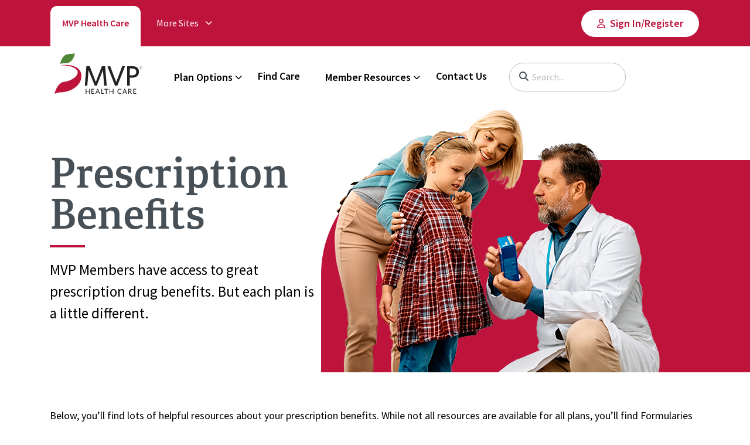

--- FILE ---
content_type: text/html; charset=utf-8
request_url: https://www.mvphealthcare.com/members/resources/prescription-benefits
body_size: 34064
content:



<!DOCTYPE html>
<!--[if lt IE 7]>      <html class="no-js lt-ie9 lt-ie8 lt-ie7"> <![endif]-->
<!--[if IE 7]>         <html class="no-js lt-ie9 lt-ie8"> <![endif]-->
<!--[if IE 8]>         <html class="no-js lt-ie9"> <![endif]-->
<!--[if gt IE 8]><!-->
<html class="no-js" lang="en">
<!--<![endif]-->
<head>
<link href="/-/media/feature/experience-accelerator/bootstrap-5/bootstrap-5/styles/optimized-min.css?rev=384dda92324a42c78baf6f6c42a96a86&t=20221228T064640Z&hash=72D2D9330A9346AABE6A1E617C6F4FE4" rel="stylesheet" /><link href="/-/media/base-themes/core-libraries-mvp/styles/optimized-min.css?rev=ed775304b2f94008bae60d977c412b67&t=20230316T140203Z&hash=FD64560ADE86796750D332DA25449F9A" rel="stylesheet" /><link href="/-/media/base-themes/main-theme/styles/optimized-min.css?rev=7c96e1e176cb41109d44f212275debce&t=20221228T064645Z&hash=5C8CFEC2CEA066D15410340DF03B4467" rel="stylesheet" /><link href="/-/media/base-themes/swiper-slider/styles/optimized-min.css?rev=2695486435bc4807a32fa782f29c95ea&t=20221228T064648Z&hash=A780F06201FBD181D37BB3B4B4492DA0" rel="stylesheet" /><link href="/-/media/themes/mvp/mvp/styles/pre-optimized-min.css?rev=523672e32498432f963f714a1ddb0ecc&t=20251216T115807Z&hash=2F315A691A955C60A4D11C958E32D0CE" rel="stylesheet" />

    
    


<!-- Google Tag Manager -->
<script>(function(w,d,s,l,i){w[l]=w[l]||[];w[l].push({'gtm.start':
new Date().getTime(),event:'gtm.js'});var f=d.getElementsByTagName(s)[0],
j=d.createElement(s),dl=l!='dataLayer'?'&l='+l:'';j.async=true;j.src=
'https://www.googletagmanager.com/gtm.js?id='+i+dl;f.parentNode.insertBefore(j,f);
})(window,document,'script','dataLayer','GTM-PFJ4CZ4');</script>
<!-- End Google Tag Manager -->

    <title>MVP Member Prescription Coverage​ | MVP Health Care</title>




    <link href="/-/media/project/mvp/healthcare/defaults/favicon/favicon.ico?rev=da8404a8c5c648f586972573b70bc25b" rel="shortcut icon" />



<meta property="og:title"  content="MVP Member Prescription Coverage​ | MVP Health Care" /><meta property="og:url"  content="https://www.mvphealthcare.com/members/resources/prescription-benefits" />

<meta name="robots" content="INDEX, FOLLOW" />
<link rel="canonical" href="https://www.mvphealthcare.com/members/resources/prescription-benefits"/>

    <link rel="alternate" hreflang="en" href="https://www.mvphealthcare.com/members/resources/prescription-benefits" />

    <meta http-equiv="content-language" content="en">



<meta  name="description" content="Find pharmacy and prescription drug insurance plans. Review the list of covered drugs for your plan and check if mail order prescriptions are available." /><meta  name="keywords" content="prescription drug insurance​, prescription insurance, prescription insurance plans  " />


<meta property="twitter:site"  content="MVP Health Care" /><meta property="twitter:description"  content="Find pharmacy and prescription drug insurance plans. Review the list of covered drugs for your plan and check if mail order prescriptions are available." /><meta property="twitter:title"  content="Get Prescription Drug Insurance​ | MVP Health Care" /><meta property="twitter:card"  content="summary_large_image" />

    <meta name="viewport" content="width=device-width, initial-scale=1"/>


<link rel="stylesheet" href="//fonts.googleapis.com/css2?family=Source+Sans+Pro:ital,wght@0,300;0,400;0,600;0,700;0,900;1,300;1,400;1,600;1,700;1,900&display=swap">
<link rel="stylesheet" href="//use.typekit.net/ysx2fgl.css">

<script src=https://cdn.optimizely.com/js/5807877756026880.js></script>
</head>
<body class="default-device bodyclass">
    


<!-- Google Tag Manager (noscript) -->
<noscript><iframe src="https://www.googletagmanager.com/ns.html?id=GTM-PFJ4CZ4"
height="0" width="0" style="display:none;visibility:hidden"></iframe></noscript>
<!-- End Google Tag Manager (noscript) -->
    
<!-- #wrapper -->
<div id="wrapper">
    <!-- #header -->
    <header>
        <div id="header" class="container-fluid">
            <div class="row">



<section class="component section-container" >
    <div class="component-content container">
<div class="row">    <div class="component alert-promo alert-ribbon col-12">
        <div class="component-content">




        </div>
    </div>
</div>    </div>
</section>



<section class="component section-container d-none d-md-block background-red" id="utility-nav-wrapper" >
    <div class="component-content container">
<div class="row">



<div class="component link-list utility-nav">
    <div class="component-content">
        <div class="nav-bar-wrapper" style="display: flex; justify-content: space-between; align-items: center;">
                <div class="page-tab-container" style="display: flex;">
                    <!-- First Tab -->
                    <div class="page-tab page-tab-content">
                        <a id="mvpsite_bffc485e-3d56-48ab-a7fc-c99a7742e247" href="/">MVP Health Care</a>
                    </div>

                    <!-- Second Tab -->

                    <!-- Dropdown Tab -->
                        <div class="page-tab-select">
                            <div class="dropdown-trigger page-tab-content">
                                <span></span>
                                <span class="arrow"></span>
                            </div>
                            <ul>
                                    <li><a id="mvpsite_00179494-519d-44db-a434-d1054f0f1171" href="/brokers">Brokers</a></li>
                                    <li><a id="mvpsite_f49ccab4-6310-449b-9ac5-d15c9d8d5cd5" href="/employers">Employers</a></li>
                                    <li><a id="mvpsite_183829c5-2dcc-40a8-b4cd-e995978275db" href="/navigators" title="Navigators">Navigators</a></li>
                                    <li><a id="mvpsite_640c9157-56c7-46e9-8142-51541b70920a" href="/providers">Providers</a></li>
                            </ul>
                        </div>
                </div>

            <div class="auth-buttons">
                <div class="row"></div>
                <div class="row">

<div class="component link sign-in col-7 me-auto d-flex" id="desktop">
    <div class="component-content">

<a id="mvpsite_287a82cd-2355-4501-9978-4f9c9fff62d8" href="https://my.mvphealthcare.com/" title="Sign In/Register" class="btn btn-primary">
  Sign In/Register
</a>














    </div>
</div></div>
            </div>
        </div>
    </div>
</div>
</div>    </div>
</section>



<section class="component section-container col-12 d-none d-sm-none d-md-none d-lg-block d-xl-block d-xxl-block" id="middle-header" >
    <div class="component-content container">
<div class="row">
<div class="component image logo col-12 col-md-2">
    <div class="component-content">
<a id="mvpsite_f371b099-1276-4c52-b87c-0a0b5c48d47b" href="/" role="link">
  <img src="/-/media/project/mvp/healthcare/defaults/logo.svg?h=69&amp;iar=0&amp;w=150&amp;rev=cd5ed57137d8489891b71e52e1ddcbd8&amp;hash=BE81C639253CF54646862E0E04E397D6" alt="logo" width="150" height="69" title="Logo" />
</a>
    </div>
</div>

<div class="component primary-navigation tabs col-12 col-md-6">
    <div class="component-content">
            <div class="tabs-inner">
                    <ul class="tabs-heading">



    <li role="tab" id='mvpsite_explore-plans_tab-heading' aria-controls='explore-plans_tab'>
<div class="row">
<div class="component content col-12">
    <div class="component-content">

  
    <button type="button" class="button-nav-tab field-heading">Plan Options</button>
  

    </div>
</div>
</div>    </li>
    <li role="tab" id='mvpsite_find-care_tab-heading' aria-controls='find-care_tab'>
<div class="row">
<div class="component content col-12">
    <div class="component-content">

  
    <a class="DirectLink" href="/find-care" id="mvpsite_73b9f14e-ba42-4065-8b6a-00b7c8f11efd">Find Care</a>
  

    </div>
</div>
</div>    </li>
    <li role="tab" id='mvpsite_member-resources_tab-heading' aria-controls='member-resources_tab'>
<div class="row">
<div class="component content col-12">
    <div class="component-content">

  
    <button type="button" class="button-nav-tab field-heading">Member Resources</button>
  

    </div>
</div>
</div>    </li>
    <li role="tab" id='mvpsite_about-us_tab-heading' aria-controls='about-us_tab'>
<div class="row">
<div class="component content col-12">
    <div class="component-content">

  
    <a class="DirectLink" href="/contact-us" id="mvpsite_96ad233f-5e8f-4260-a388-0c91d2e17a7c">Contact Us</a>
  

    </div>
</div>
</div>    </li>

                    </ul>
                    <div class="tabs-container">



    <div class="tab"  role="tabpanel" id='explore-plans_tab' aria-labelledby="mvpsite_explore-plans_tab-heading">
<div class="row">


<section class="component section-container col-12" >
    <div class="component-content container">
<div class="row">


<div class="component container col-12 col-lg-3">
    <div class="component-content" >
<div class="row">    <div class="component promo col-12">
        <div class="component-content">
<div class="mega-menu-promo"> 
	

		
			<h5 class="title"><strong>Simplify your Medicare Search</strong></h5>
		

		
			<p class="description">Find the perfect plan in 5 minutes.</p>
		
			
		<div class="button-wrapper">
			
				<a href="https://bestplanforme.mvphealthcare.com" rel="noopener noreferrer" class="btn btn-primary" target="_blank">Find My Plan</a>
			
		</div>	  
		
		  <img src="/-/media/project/mvp/healthcare/images-by-section/members/member-plans-cta.png?h=171&amp;iar=0&amp;w=255&amp;rev=76e3f338736a4fdaa99df6c1e1447fcd&amp;hash=0786E61E9BDAF9E2B55E5BF46964BCCE" alt="Caregiver with elderly woman" width="255" height="171" title="Member plans CTA" />
		
		
	
</div>        </div>
    </div>
</div>    </div>
</div>
<div class="component image-link-list col-12 col-lg-3">
    <div class="component-content">
        <h3>Plans</h3>
                <ul>
                <li class="item0 odd first">

    <div>
        
            <img src="/-/media/project/mvp/healthcare/icons/community-icon.png?h=16&amp;iar=0&amp;w=20&amp;rev=587d08cd949b47f9b1b3fe15f5593bd3&amp;hash=F67D15BC2FECEFF7B372A5C5296CF11A" alt="" width="20" height="16" title="Community Icon" />
        

        <h5>
                <a id="mvpsite_52652f3d-0380-4384-9762-52733ccc8596" href="/plans/individual-family">
                    Individual and Family
                </a>
            </h5>
        

        
            <p class="desc">Coverage for you, your spouse or your family.</p>
        
    </div>
 <!-- ✅ This was missing -->
                </li>
                <li class="item1 even">

    <div>
        
            <img src="/-/media/project/mvp/healthcare/icons/medicare.svg?iar=0&amp;rev=a30a24715bc84c7fae108ba96ea3d728&amp;hash=E030D8178713440233BB6E44F417AFCE" alt="Medicare" title="Medicare" />
        

        <h5>
                <a id="mvpsite_7ace17d1-69af-4e3a-84cb-320058e76afb" href="/plans/medicare">
                    Medicare Advantage
                </a>
            </h5>
        

        
            <p class="desc">Comprehensive plans starting at $0/month for people over 65 and select others.</p>
        
    </div>
 <!-- ✅ This was missing -->
                </li>
                <li class="item2 odd">

    <div>
        
            <img src="/-/media/project/mvp/healthcare/icons/medicaid-icon.png?h=16&amp;iar=0&amp;w=12&amp;rev=78de36f14ce64f2bac9ee35012068089&amp;hash=FE059E17EAC0F0A315AD11B90A713F91" alt="" width="12" height="16" title="Medicaid Icon" />
        

        <h5>
                <a id="mvpsite_1e9befef-2774-4dd0-bf16-8b0ae4759ae3" href="/plans/medicaid">
                    Medicaid
                </a>
            </h5>
        

        
            <p class="desc">Free or low-cost coverage from one of the top-rated plans in New York State.</p>
        
    </div>
 <!-- ✅ This was missing -->
                </li>
                <li class="item3 even">

    <div>
        
            <img src="/-/media/project/mvp/healthcare/icons/child-health-icon.png?h=21&amp;iar=0&amp;w=14&amp;rev=cf3dbe792611410184fec4911c1e4f32&amp;hash=B27CCDA08DF2E5D68D8C6A59C50D732B" alt="" width="14" height="21" title="Child health icon" />
        

        <h5>
                <a id="mvpsite_8957c38f-21fc-4847-a91d-076cfaf8afb3" href="/plans/child-health-plus">
                    Child Health Plus (CHP)
                </a>
            </h5>
        

        
            <p class="desc">Affordable coverage and $0 co-pays for children under 19.</p>
        
    </div>
 <!-- ✅ This was missing -->
                </li>
                <li class="item4 odd last">

    <div>
        
            <img src="/-/media/project/mvp/healthcare/icons/payment-icon.png?h=16&amp;iar=0&amp;w=12&amp;rev=deb15d4db06b474aa90418344976abf6&amp;hash=C4EEA346F878554F14645EA43C3E2053" alt="" width="12" height="16" title="Payment Icon" />
        

        <h5>
                <a id="mvpsite_fc114c13-b4f5-431e-be91-339d54ab6f28" href="/welcome/essential-plans" title="Essential Plan">
                    Essential Plan
                </a>
            </h5>
        

        
            <p class="desc">An affordable health insurance plan with no deductible and a $0 monthly premium.</p>
        
    </div>
 <!-- ✅ This was missing -->
                </li>
        </ul>
    </div>
</div>

<div class="component image-link-list col-12 col-lg-3">
    <div class="component-content">
        <h3>Additional Plans</h3>
                <ul>
                <li class="item0 odd first">

    <div>
        
            <img src="/-/media/project/mvp/healthcare/icons/dental-icon.png?h=17&amp;iar=0&amp;w=14&amp;rev=b372cb1b59594b71a8f269926f944cc5&amp;hash=BA0D20904C36E155812B42076922D3C4" alt="" width="14" height="17" title="Dental Icon" />
        

        <h5>
                <a id="mvpsite_1719885c-458f-49f1-9ec3-7e7611b92fcb" href="/plans/dental-vision">
                    Dental and Vision
                </a>
            </h5>
        

        
    </div>
 <!-- ✅ This was missing -->
                </li>
                <li class="item1 even">

    <div>
        
            <img src="/-/media/project/mvp/healthcare/icons/dual-special-needs-icon.png?h=16&amp;iar=0&amp;w=14&amp;rev=0f7e0d71bbf94dc9ba53718adad186ba&amp;hash=A9EC4A2485C6E0FF1A8FA8D80260C8B9" alt="" width="14" height="16" title="Dual Special Needs Icon" />
        

        <h5>
                <a id="mvpsite_f1acb3bc-740f-4dc3-8fc6-c410965bfe17" href="/plans/dsnp">
                    Dual Special Needs
                </a>
            </h5>
        

        
            <p class="desc">$0 monthly payments and valuable extras for those who qualify.</p>
        
    </div>
 <!-- ✅ This was missing -->
                </li>
                <li class="item2 odd last">

    <div>
        
            <img src="/-/media/project/mvp/healthcare/icons/employer-plans.png?h=15&amp;iar=0&amp;w=16&amp;rev=ec9908cd76a348ad85256934fbe5bcb2&amp;hash=15752B7E4D5D117AA1CE097D5CEB8194" alt="" width="16" height="15" title="Employer Plans" />
        

        <h5>
                <a id="mvpsite_6d3b4ee7-e3b0-4ea2-bd89-840b0d9ebb45" href="/plans/employer">
                    Employer-Sponsored
                </a>
            </h5>
        

        
            <p class="desc">Affordable group coverage for large and small businesses.</p>
        
    </div>
 <!-- ✅ This was missing -->
                </li>
        </ul>
    </div>
</div>

<div class="component image-link-list col-12 col-lg-3">
    <div class="component-content">
        
                <ul>
                <li class="item0 odd first last">

    <div>
        

        

        
    </div>
 <!-- ✅ This was missing -->
                </li>
        </ul>
    </div>
</div>
</div>    </div>
</section>
</div>    </div>
    <div class="tab"  role="tabpanel" id='find-care_tab' aria-labelledby="mvpsite_find-care_tab-heading">
<div class="row"></div>    </div>
    <div class="tab"  role="tabpanel" id='member-resources_tab' aria-labelledby="mvpsite_member-resources_tab-heading">
<div class="row">


<section class="component section-container col-12" >
    <div class="component-content container">
<div class="row">


<div class="component container col-12 col-lg-3">
    <div class="component-content" >
<div class="row">    <div class="component promo col-12">
        <div class="component-content">
<div class="mega-menu-promo"> 
	

		
			<h5 class="title"><strong>Create your account</strong></h5>
		

		
			<p class="description">ID Cards, Claims, Deductibles and more, right at your fingertips.&nbsp;&nbsp;</p>
		
			
		<div class="button-wrapper">
			
				<a class="btn btn-primary" href="/members/sign-in">Create My Account</a>
			
		</div>	  
		
		  <img src="/-/media/project/mvp/healthcare/images-by-section/members/member-resouces-cta.png?h=171&amp;iar=0&amp;w=255&amp;rev=ebb1ae39230846ba9065c9a82f5c2524&amp;hash=C18F4D7D6683AEF9A943AA71E371FB4A" alt="Woman smiling while sitting at desk" width="255" height="171" title="Member resouces CTA" />
		
		
	
</div>        </div>
    </div>
</div>    </div>
</div>
<div class="component image-link-list col-12 col-lg-3">
    <div class="component-content">
        <h3>Member Services</h3>
                <ul>
                <li class="item0 odd first">

    <div>
        
            <img src="/-/media/project/mvp/healthcare/icons/payment-icon.png?h=16&amp;iar=0&amp;w=12&amp;rev=deb15d4db06b474aa90418344976abf6&amp;hash=C4EEA346F878554F14645EA43C3E2053" alt="" width="12" height="16" title="Payment Icon" />
        

        <h5>
                <a id="mvpsite_f5ef7264-6a2f-4b5b-b2d0-2b6c408c3830" href="/members/resources/make-payment">
                    Pay My Bill
                </a>
            </h5>
        

        
    </div>
 <!-- ✅ This was missing -->
                </li>
                <li class="item1 even">

    <div>
        
            <img src="/-/media/project/mvp/healthcare/icons/forms-icon.png?h=16&amp;iar=0&amp;w=14&amp;rev=5dd1f306d29f47368772b4379bd25ae2&amp;hash=65A528F7E7CCE2DE5994D492FED0B3B4" alt="" width="14" height="16" title="Forms Icon" />
        

        <h5>
                <a id="mvpsite_f721ac55-7002-4f74-a311-e49943bbe163" href="/members/resources/forms">
                    Forms
                </a>
            </h5>
        

        
    </div>
 <!-- ✅ This was missing -->
                </li>
                <li class="item2 odd last">

    <div>
        
            <img src="/-/media/project/mvp/healthcare/icons/gia-icon.png?h=16&amp;iar=0&amp;w=12&amp;rev=4ae4fab8397b472bb255f7f260846601&amp;hash=D6C3D9D88BDB616F36B2C5C1BA96D836" alt="" width="12" height="16" title="Gia Icon" />
        

        <h5>
                <a id="mvpsite_e6235b3a-ab28-48a4-99c8-81820c847672" href="/gia" title="Gia">
                    Gia
                </a>
            </h5>
        

        
            <p class="desc">Use Gia to access plan information and virtual care.</p>
        
    </div>
 <!-- ✅ This was missing -->
                </li>
        </ul>
    </div>
</div>

<div class="component image-link-list col-12 col-lg-3">
    <div class="component-content">
        <h3>Helpful Information</h3>
                <ul>
                <li class="item0 odd first">

    <div>
        
            <img src="/-/media/project/mvp/healthcare/icons/question-icon.png?h=16&amp;iar=0&amp;w=16&amp;rev=3c1c17f5b4dc4875a561e6f6b6a65638&amp;hash=F8686B73F3D5D274507A2B5CF1E1BE23" alt="" width="16" height="16" title="Question Icon" />
        

        <h5>
                <a id="mvpsite_0ae2c1b5-f831-4d38-af88-3be58587faad" href="/members/resources/faqs">
                    Frequently Asked Questions
                </a>
            </h5>
        

        
    </div>
 <!-- ✅ This was missing -->
                </li>
                <li class="item1 even">

    <div>
        
            <img src="/-/media/project/mvp/healthcare/icons/rx-icon.png?h=15&amp;iar=0&amp;w=19&amp;rev=047dcf87d4d048189467ad1b453c6b78&amp;hash=CE192992CD8D5CF81FFABDD9DA76B0C5" alt="" width="19" height="15" title="RX Icon" />
        

        <h5>
                <a id="mvpsite_8774f95d-597a-4b19-a635-0e62313a507c" href="/members/resources/prescription-benefits">
                    Prescription Benefits
                </a>
            </h5>
        

        
    </div>
 <!-- ✅ This was missing -->
                </li>
                <li class="item2 odd last">

    <div>
        
            <img src="/-/media/project/mvp/healthcare/icons/understanding-insurance-icon.png?h=14&amp;iar=0&amp;w=17&amp;rev=7def39f0efa34b2cbf2a8a3f67483e53&amp;hash=D8E4B610DECA02C0A1AD9E1352C86E30" alt="" width="17" height="14" title="Understanding Insurance Icon" />
        

        <h5>
                <a id="mvpsite_a4b94e75-5e0d-4467-8535-3058fb968968" href="/members/resources/understand-insurance">
                    Understanding Insurance
                </a>
            </h5>
        

        
            <p class="desc">Helpful information about the way your insurance plan keeps you covered.</p>
        
    </div>
 <!-- ✅ This was missing -->
                </li>
        </ul>
    </div>
</div>

<div class="component image-link-list col-12 col-lg-3">
    <div class="component-content">
        <h3>Living Well</h3>
                <ul>
                <li class="item0 odd first">

    <div>
        
            <img src="/-/media/project/mvp/healthcare/icons/process-updates-icon.png?h=15&amp;iar=0&amp;w=18&amp;rev=1cb5403a1ec64c5b83f8ee8b012e3d64&amp;hash=348D640C4CC9B9BAC7F0F24BFFFAB59A" alt="" width="18" height="15" title="Process Updates Icon" />
        

        <h5>
                <a id="mvpsite_714b1d01-5e8c-4a6e-8aa8-e071cebe71fd" href="/blog" title="Living Well Blog">
                    Blog
                </a>
            </h5>
        

        
    </div>
 <!-- ✅ This was missing -->
                </li>
                <li class="item1 even">

    <div>
        
            <img src="/-/media/project/mvp/healthcare/icons/events-icon.png?h=17&amp;iar=0&amp;w=12&amp;rev=4bb50bfec7624f13b4f60f1db11e6dcd&amp;hash=4D371B49E487878672369291E18EF66F" alt="" width="12" height="17" title="Events Icon" />
        

        <h5>
                <a id="mvpsite_a110af00-d807-4afc-add6-48e2d739885c" href="/about/events">
                    Community Events
                </a>
            </h5>
        

        
    </div>
 <!-- ✅ This was missing -->
                </li>
                <li class="item2 odd last">

    <div>
        
            <img src="/-/media/project/mvp/healthcare/icons/apple-icon.png?h=16&amp;iar=0&amp;w=15&amp;rev=c4233298a63548da89c8379d6ee03010&amp;hash=C31F2868E51273CD0F6E5DB867C616CD" alt="" width="15" height="16" title="Apple Icon" />
        

        <h5>
                <a id="mvpsite_d6984b13-92e6-4ff7-b43b-af8ead8bfc3e" href="/members/resources/health-wellness">
                    Health and Wellness
                </a>
            </h5>
        

        
            <p class="desc">Well-Being programs and resources to help you live well and stay well.</p>
        
    </div>
 <!-- ✅ This was missing -->
                </li>
        </ul>
    </div>
</div>
</div>    </div>
</section>
</div>    </div>
    <div class="tab"  role="tabpanel" id='about-us_tab' aria-labelledby="mvpsite_about-us_tab-heading">
<div class="row">


<section class="component section-container col-12" >
    <div class="component-content container">
<div class="row"></div>    </div>
</section>
</div>    </div>

                    </div>
            </div>    
    </div>
</div>

<div class="component search-box horizontal col-12 col-md-1" data-properties='{"endpoint":"//sxa/search/results/","suggestionEndpoint":"//sxa/search/suggestions/","suggestionsMode":"ShowSearchResultsAsPredictions","resultPage":"/search","targetSignature":"","v":"{90F72346-AB8D-480C-9DB4-4B0697FEBAA0}","s":"{000369E1-7381-4E97-AD9A-58C05C421F33}","p":15,"l":"","languageSource":"SearchResultsLanguage","searchResultsSignature":"","itemid":"{8774F95D-597A-4B19-A635-0E62313A507C}","minSuggestionsTriggerCharacterCount":2}'>
    
        <form class="siteSearchForm">
                <button type="submit" class="search-box-button-with-redirect" tabindex="0">
                    <span class="sr-only-button-text">Search</span>
                    <i class="fa fa-search"></i>
                </button>
            <span class="visually-hidden">
                
            </span>
            <input type="text" class="search-box-input siteSearchInput" autocomplete="off" name="textBoxSearch" placeholder="Search..."/>
        </form>
        <div class="mobile-search-toggle d-lg-none">
            <button class="btn-search" type="button">
                <span class="fas fa-2x fa-search"></span>
                <div class="open-search">Search</div>
                <span class="fas fa-2x fa-close" style="display: none;"></span>
                <div class="close-search" style="display: none;">Close</div>
            </button>
        </div>
</div>
</div>    </div>
</section>



<div class="component container d-block d-sm-block d-md-block d-lg-none d-xl-none d-xxl-none" id="mobile-header">
    <div class="component-content" >
<div class="row">
<div class="component image file-type-icon-media-link">
    <div class="component-content">
<a title="Logo" href="/"><img src="/-/media/project/mvp/healthcare/defaults/logo.svg?h=69&amp;iar=0&amp;w=150&amp;rev=cd5ed57137d8489891b71e52e1ddcbd8&amp;hash=BE81C639253CF54646862E0E04E397D6" alt="logo" width="150" height="69" data-variantitemid="{F371B099-1276-4C52-B87C-0A0B5C48D47B}" data-variantfieldname="Image" title="Logo" /></a>    </div>
</div>

<div class="component search-box horizontal" data-properties='{"endpoint":"//sxa/search/results/","suggestionEndpoint":"//sxa/search/suggestions/","suggestionsMode":"ShowSearchResultsAsPredictions","resultPage":"/search","targetSignature":"","v":"{90F72346-AB8D-480C-9DB4-4B0697FEBAA0}","s":"{000369E1-7381-4E97-AD9A-58C05C421F33}","p":15,"l":"","languageSource":"SearchResultsLanguage","searchResultsSignature":"","itemid":"{8774F95D-597A-4B19-A635-0E62313A507C}","minSuggestionsTriggerCharacterCount":2}'>
    
        <form class="siteSearchForm">
                <button type="submit" class="search-box-button-with-redirect" tabindex="0">
                    <span class="sr-only-button-text">Search</span>
                    <i class="fa fa-search"></i>
                </button>
            <span class="visually-hidden">
                
            </span>
            <input type="text" class="search-box-input siteSearchInput" autocomplete="off" name="textBoxSearch" placeholder="Search..."/>
        </form>
        <div class="mobile-search-toggle d-lg-none">
            <button class="btn-search" type="button">
                <span class="fas fa-2x fa-search"></span>
                <div class="open-search">Search</div>
                <span class="fas fa-2x fa-close" style="display: none;"></span>
                <div class="close-search" style="display: none;">Close</div>
            </button>
        </div>
</div>


<div class="component link" id="menu-link">
    <div class="component-content">

<div class="field-link"><a href="#" data-variantitemid="{D492BE7C-22D9-4A8E-8BC3-89E109BF0818}" data-variantfieldname="Link" class="hamburger-link">MENU</a></div>    </div>
</div>


<section class="component section-container col-12" id="mobile-menu-panel" >
    <div class="component-content container">
<div class="row">
<div class="component primary-navigation tabs col-12">
    <div class="component-content">
            <div class="tabs-inner">
                    <ul class="tabs-heading">



    <li role="tab" id='mvpsite_explore-plans_tab-heading' aria-controls='explore-plans_tab'>
<div class="row">
<div class="component content col-12">
    <div class="component-content">

  
    <button type="button" class="button-nav-tab field-heading">Plan Options</button>
  

    </div>
</div>
</div>    </li>
    <li role="tab" id='mvpsite_find-care_tab-heading' aria-controls='find-care_tab'>
<div class="row">
<div class="component content col-12">
    <div class="component-content">

  
    <a class="DirectLink" href="/find-care" id="mvpsite_73b9f14e-ba42-4065-8b6a-00b7c8f11efd">Find Care</a>
  

    </div>
</div>
</div>    </li>
    <li role="tab" id='mvpsite_member-resources_tab-heading' aria-controls='member-resources_tab'>
<div class="row">
<div class="component content col-12">
    <div class="component-content">

  
    <button type="button" class="button-nav-tab field-heading">Member Resources</button>
  

    </div>
</div>
</div>    </li>
    <li role="tab" id='mvpsite_about-us_tab-heading' aria-controls='about-us_tab'>
<div class="row">
<div class="component content col-12">
    <div class="component-content">

  
    <a class="DirectLink" href="/contact-us" id="mvpsite_96ad233f-5e8f-4260-a388-0c91d2e17a7c">Contact Us</a>
  

    </div>
</div>
</div>    </li>

                    </ul>
                    <div class="tabs-container">



    <div class="tab"  role="tabpanel" id='explore-plans_tab' aria-labelledby="mvpsite_explore-plans_tab-heading">
<div class="row">


<section class="component section-container col-12" >
    <div class="component-content container">
<div class="row">


<div class="component container col-12 col-lg-3">
    <div class="component-content" >
<div class="row">    <div class="component promo col-12">
        <div class="component-content">
<div class="mega-menu-promo"> 
	

		
			<h5 class="title"><strong>Simplify your Medicare Search</strong></h5>
		

		
			<p class="description">Find the perfect plan in 5 minutes.</p>
		
			
		<div class="button-wrapper">
			
				<a href="https://bestplanforme.mvphealthcare.com" rel="noopener noreferrer" class="btn btn-primary" target="_blank">Find My Plan</a>
			
		</div>	  
		
		  <img src="/-/media/project/mvp/healthcare/images-by-section/members/member-plans-cta.png?h=171&amp;iar=0&amp;w=255&amp;rev=76e3f338736a4fdaa99df6c1e1447fcd&amp;hash=0786E61E9BDAF9E2B55E5BF46964BCCE" alt="Caregiver with elderly woman" width="255" height="171" title="Member plans CTA" />
		
		
	
</div>        </div>
    </div>
</div>    </div>
</div>
<div class="component image-link-list col-12 col-lg-3">
    <div class="component-content">
        <h3>Plans</h3>
                <ul>
                <li class="item0 odd first">

    <div>
        
            <img src="/-/media/project/mvp/healthcare/icons/community-icon.png?h=16&amp;iar=0&amp;w=20&amp;rev=587d08cd949b47f9b1b3fe15f5593bd3&amp;hash=F67D15BC2FECEFF7B372A5C5296CF11A" alt="" width="20" height="16" title="Community Icon" />
        

        <h5>
                <a id="mvpsite_52652f3d-0380-4384-9762-52733ccc8596" href="/plans/individual-family">
                    Individual and Family
                </a>
            </h5>
        

        
            <p class="desc">Coverage for you, your spouse or your family.</p>
        
    </div>
 <!-- ✅ This was missing -->
                </li>
                <li class="item1 even">

    <div>
        
            <img src="/-/media/project/mvp/healthcare/icons/medicare.svg?iar=0&amp;rev=a30a24715bc84c7fae108ba96ea3d728&amp;hash=E030D8178713440233BB6E44F417AFCE" alt="Medicare" title="Medicare" />
        

        <h5>
                <a id="mvpsite_7ace17d1-69af-4e3a-84cb-320058e76afb" href="/plans/medicare">
                    Medicare Advantage
                </a>
            </h5>
        

        
            <p class="desc">Comprehensive plans starting at $0/month for people over 65 and select others.</p>
        
    </div>
 <!-- ✅ This was missing -->
                </li>
                <li class="item2 odd">

    <div>
        
            <img src="/-/media/project/mvp/healthcare/icons/medicaid-icon.png?h=16&amp;iar=0&amp;w=12&amp;rev=78de36f14ce64f2bac9ee35012068089&amp;hash=FE059E17EAC0F0A315AD11B90A713F91" alt="" width="12" height="16" title="Medicaid Icon" />
        

        <h5>
                <a id="mvpsite_1e9befef-2774-4dd0-bf16-8b0ae4759ae3" href="/plans/medicaid">
                    Medicaid
                </a>
            </h5>
        

        
            <p class="desc">Free or low-cost coverage from one of the top-rated plans in New York State.</p>
        
    </div>
 <!-- ✅ This was missing -->
                </li>
                <li class="item3 even">

    <div>
        
            <img src="/-/media/project/mvp/healthcare/icons/child-health-icon.png?h=21&amp;iar=0&amp;w=14&amp;rev=cf3dbe792611410184fec4911c1e4f32&amp;hash=B27CCDA08DF2E5D68D8C6A59C50D732B" alt="" width="14" height="21" title="Child health icon" />
        

        <h5>
                <a id="mvpsite_8957c38f-21fc-4847-a91d-076cfaf8afb3" href="/plans/child-health-plus">
                    Child Health Plus (CHP)
                </a>
            </h5>
        

        
            <p class="desc">Affordable coverage and $0 co-pays for children under 19.</p>
        
    </div>
 <!-- ✅ This was missing -->
                </li>
                <li class="item4 odd last">

    <div>
        
            <img src="/-/media/project/mvp/healthcare/icons/payment-icon.png?h=16&amp;iar=0&amp;w=12&amp;rev=deb15d4db06b474aa90418344976abf6&amp;hash=C4EEA346F878554F14645EA43C3E2053" alt="" width="12" height="16" title="Payment Icon" />
        

        <h5>
                <a id="mvpsite_fc114c13-b4f5-431e-be91-339d54ab6f28" href="/welcome/essential-plans" title="Essential Plan">
                    Essential Plan
                </a>
            </h5>
        

        
            <p class="desc">An affordable health insurance plan with no deductible and a $0 monthly premium.</p>
        
    </div>
 <!-- ✅ This was missing -->
                </li>
        </ul>
    </div>
</div>

<div class="component image-link-list col-12 col-lg-3">
    <div class="component-content">
        <h3>Additional Plans</h3>
                <ul>
                <li class="item0 odd first">

    <div>
        
            <img src="/-/media/project/mvp/healthcare/icons/dental-icon.png?h=17&amp;iar=0&amp;w=14&amp;rev=b372cb1b59594b71a8f269926f944cc5&amp;hash=BA0D20904C36E155812B42076922D3C4" alt="" width="14" height="17" title="Dental Icon" />
        

        <h5>
                <a id="mvpsite_1719885c-458f-49f1-9ec3-7e7611b92fcb" href="/plans/dental-vision">
                    Dental and Vision
                </a>
            </h5>
        

        
    </div>
 <!-- ✅ This was missing -->
                </li>
                <li class="item1 even">

    <div>
        
            <img src="/-/media/project/mvp/healthcare/icons/dual-special-needs-icon.png?h=16&amp;iar=0&amp;w=14&amp;rev=0f7e0d71bbf94dc9ba53718adad186ba&amp;hash=A9EC4A2485C6E0FF1A8FA8D80260C8B9" alt="" width="14" height="16" title="Dual Special Needs Icon" />
        

        <h5>
                <a id="mvpsite_f1acb3bc-740f-4dc3-8fc6-c410965bfe17" href="/plans/dsnp">
                    Dual Special Needs
                </a>
            </h5>
        

        
            <p class="desc">$0 monthly payments and valuable extras for those who qualify.</p>
        
    </div>
 <!-- ✅ This was missing -->
                </li>
                <li class="item2 odd last">

    <div>
        
            <img src="/-/media/project/mvp/healthcare/icons/employer-plans.png?h=15&amp;iar=0&amp;w=16&amp;rev=ec9908cd76a348ad85256934fbe5bcb2&amp;hash=15752B7E4D5D117AA1CE097D5CEB8194" alt="" width="16" height="15" title="Employer Plans" />
        

        <h5>
                <a id="mvpsite_6d3b4ee7-e3b0-4ea2-bd89-840b0d9ebb45" href="/plans/employer">
                    Employer-Sponsored
                </a>
            </h5>
        

        
            <p class="desc">Affordable group coverage for large and small businesses.</p>
        
    </div>
 <!-- ✅ This was missing -->
                </li>
        </ul>
    </div>
</div>

<div class="component image-link-list col-12 col-lg-3">
    <div class="component-content">
        
                <ul>
                <li class="item0 odd first last">

    <div>
        

        

        
    </div>
 <!-- ✅ This was missing -->
                </li>
        </ul>
    </div>
</div>
</div>    </div>
</section>
</div>    </div>
    <div class="tab"  role="tabpanel" id='find-care_tab' aria-labelledby="mvpsite_find-care_tab-heading">
<div class="row"></div>    </div>
    <div class="tab"  role="tabpanel" id='member-resources_tab' aria-labelledby="mvpsite_member-resources_tab-heading">
<div class="row">


<section class="component section-container col-12" >
    <div class="component-content container">
<div class="row">


<div class="component container col-12 col-lg-3">
    <div class="component-content" >
<div class="row">    <div class="component promo col-12">
        <div class="component-content">
<div class="mega-menu-promo"> 
	

		
			<h5 class="title"><strong>Create your account</strong></h5>
		

		
			<p class="description">ID Cards, Claims, Deductibles and more, right at your fingertips.&nbsp;&nbsp;</p>
		
			
		<div class="button-wrapper">
			
				<a class="btn btn-primary" href="/members/sign-in">Create My Account</a>
			
		</div>	  
		
		  <img src="/-/media/project/mvp/healthcare/images-by-section/members/member-resouces-cta.png?h=171&amp;iar=0&amp;w=255&amp;rev=ebb1ae39230846ba9065c9a82f5c2524&amp;hash=C18F4D7D6683AEF9A943AA71E371FB4A" alt="Woman smiling while sitting at desk" width="255" height="171" title="Member resouces CTA" />
		
		
	
</div>        </div>
    </div>
</div>    </div>
</div>
<div class="component image-link-list col-12 col-lg-3">
    <div class="component-content">
        <h3>Member Services</h3>
                <ul>
                <li class="item0 odd first">

    <div>
        
            <img src="/-/media/project/mvp/healthcare/icons/payment-icon.png?h=16&amp;iar=0&amp;w=12&amp;rev=deb15d4db06b474aa90418344976abf6&amp;hash=C4EEA346F878554F14645EA43C3E2053" alt="" width="12" height="16" title="Payment Icon" />
        

        <h5>
                <a id="mvpsite_f5ef7264-6a2f-4b5b-b2d0-2b6c408c3830" href="/members/resources/make-payment">
                    Pay My Bill
                </a>
            </h5>
        

        
    </div>
 <!-- ✅ This was missing -->
                </li>
                <li class="item1 even">

    <div>
        
            <img src="/-/media/project/mvp/healthcare/icons/forms-icon.png?h=16&amp;iar=0&amp;w=14&amp;rev=5dd1f306d29f47368772b4379bd25ae2&amp;hash=65A528F7E7CCE2DE5994D492FED0B3B4" alt="" width="14" height="16" title="Forms Icon" />
        

        <h5>
                <a id="mvpsite_f721ac55-7002-4f74-a311-e49943bbe163" href="/members/resources/forms">
                    Forms
                </a>
            </h5>
        

        
    </div>
 <!-- ✅ This was missing -->
                </li>
                <li class="item2 odd last">

    <div>
        
            <img src="/-/media/project/mvp/healthcare/icons/gia-icon.png?h=16&amp;iar=0&amp;w=12&amp;rev=4ae4fab8397b472bb255f7f260846601&amp;hash=D6C3D9D88BDB616F36B2C5C1BA96D836" alt="" width="12" height="16" title="Gia Icon" />
        

        <h5>
                <a id="mvpsite_e6235b3a-ab28-48a4-99c8-81820c847672" href="/gia" title="Gia">
                    Gia
                </a>
            </h5>
        

        
            <p class="desc">Use Gia to access plan information and virtual care.</p>
        
    </div>
 <!-- ✅ This was missing -->
                </li>
        </ul>
    </div>
</div>

<div class="component image-link-list col-12 col-lg-3">
    <div class="component-content">
        <h3>Helpful Information</h3>
                <ul>
                <li class="item0 odd first">

    <div>
        
            <img src="/-/media/project/mvp/healthcare/icons/question-icon.png?h=16&amp;iar=0&amp;w=16&amp;rev=3c1c17f5b4dc4875a561e6f6b6a65638&amp;hash=F8686B73F3D5D274507A2B5CF1E1BE23" alt="" width="16" height="16" title="Question Icon" />
        

        <h5>
                <a id="mvpsite_0ae2c1b5-f831-4d38-af88-3be58587faad" href="/members/resources/faqs">
                    Frequently Asked Questions
                </a>
            </h5>
        

        
    </div>
 <!-- ✅ This was missing -->
                </li>
                <li class="item1 even">

    <div>
        
            <img src="/-/media/project/mvp/healthcare/icons/rx-icon.png?h=15&amp;iar=0&amp;w=19&amp;rev=047dcf87d4d048189467ad1b453c6b78&amp;hash=CE192992CD8D5CF81FFABDD9DA76B0C5" alt="" width="19" height="15" title="RX Icon" />
        

        <h5>
                <a id="mvpsite_8774f95d-597a-4b19-a635-0e62313a507c" href="/members/resources/prescription-benefits">
                    Prescription Benefits
                </a>
            </h5>
        

        
    </div>
 <!-- ✅ This was missing -->
                </li>
                <li class="item2 odd last">

    <div>
        
            <img src="/-/media/project/mvp/healthcare/icons/understanding-insurance-icon.png?h=14&amp;iar=0&amp;w=17&amp;rev=7def39f0efa34b2cbf2a8a3f67483e53&amp;hash=D8E4B610DECA02C0A1AD9E1352C86E30" alt="" width="17" height="14" title="Understanding Insurance Icon" />
        

        <h5>
                <a id="mvpsite_a4b94e75-5e0d-4467-8535-3058fb968968" href="/members/resources/understand-insurance">
                    Understanding Insurance
                </a>
            </h5>
        

        
            <p class="desc">Helpful information about the way your insurance plan keeps you covered.</p>
        
    </div>
 <!-- ✅ This was missing -->
                </li>
        </ul>
    </div>
</div>

<div class="component image-link-list col-12 col-lg-3">
    <div class="component-content">
        <h3>Living Well</h3>
                <ul>
                <li class="item0 odd first">

    <div>
        
            <img src="/-/media/project/mvp/healthcare/icons/process-updates-icon.png?h=15&amp;iar=0&amp;w=18&amp;rev=1cb5403a1ec64c5b83f8ee8b012e3d64&amp;hash=348D640C4CC9B9BAC7F0F24BFFFAB59A" alt="" width="18" height="15" title="Process Updates Icon" />
        

        <h5>
                <a id="mvpsite_714b1d01-5e8c-4a6e-8aa8-e071cebe71fd" href="/blog" title="Living Well Blog">
                    Blog
                </a>
            </h5>
        

        
    </div>
 <!-- ✅ This was missing -->
                </li>
                <li class="item1 even">

    <div>
        
            <img src="/-/media/project/mvp/healthcare/icons/events-icon.png?h=17&amp;iar=0&amp;w=12&amp;rev=4bb50bfec7624f13b4f60f1db11e6dcd&amp;hash=4D371B49E487878672369291E18EF66F" alt="" width="12" height="17" title="Events Icon" />
        

        <h5>
                <a id="mvpsite_a110af00-d807-4afc-add6-48e2d739885c" href="/about/events">
                    Community Events
                </a>
            </h5>
        

        
    </div>
 <!-- ✅ This was missing -->
                </li>
                <li class="item2 odd last">

    <div>
        
            <img src="/-/media/project/mvp/healthcare/icons/apple-icon.png?h=16&amp;iar=0&amp;w=15&amp;rev=c4233298a63548da89c8379d6ee03010&amp;hash=C31F2868E51273CD0F6E5DB867C616CD" alt="" width="15" height="16" title="Apple Icon" />
        

        <h5>
                <a id="mvpsite_d6984b13-92e6-4ff7-b43b-af8ead8bfc3e" href="/members/resources/health-wellness">
                    Health and Wellness
                </a>
            </h5>
        

        
            <p class="desc">Well-Being programs and resources to help you live well and stay well.</p>
        
    </div>
 <!-- ✅ This was missing -->
                </li>
        </ul>
    </div>
</div>
</div>    </div>
</section>
</div>    </div>
    <div class="tab"  role="tabpanel" id='about-us_tab' aria-labelledby="mvpsite_about-us_tab-heading">
<div class="row">


<section class="component section-container col-12" >
    <div class="component-content container">
<div class="row"></div>    </div>
</section>
</div>    </div>

                    </div>
            </div>    
    </div>
</div>




<div class="component link-list utility-nav">
    <div class="component-content">
        <div class="nav-bar-wrapper" style="display: flex; justify-content: space-between; align-items: center;">
                <div class="page-tab-container" style="display: flex;">
                    <!-- First Tab -->
                    <div class="page-tab page-tab-content">
                        <a id="mvpsite_bffc485e-3d56-48ab-a7fc-c99a7742e247" href="/">MVP Health Care</a>
                    </div>

                    <!-- Second Tab -->

                    <!-- Dropdown Tab -->
                        <div class="page-tab-select">
                            <div class="dropdown-trigger page-tab-content">
                                <span></span>
                                <span class="arrow"></span>
                            </div>
                            <ul>
                                    <li><a id="mvpsite_00179494-519d-44db-a434-d1054f0f1171" href="/brokers">Brokers</a></li>
                                    <li><a id="mvpsite_f49ccab4-6310-449b-9ac5-d15c9d8d5cd5" href="/employers">Employers</a></li>
                                    <li><a id="mvpsite_183829c5-2dcc-40a8-b4cd-e995978275db" href="/navigators" title="Navigators">Navigators</a></li>
                                    <li><a id="mvpsite_640c9157-56c7-46e9-8142-51541b70920a" href="/providers">Providers</a></li>
                            </ul>
                        </div>
                </div>

            <div class="auth-buttons">
                <div class="row"></div>
                <div class="row"></div>
            </div>
        </div>
    </div>
</div>


<div class="component language-selector col-12">
    <div class="component-content">
        <div class="language-selector-select-item"  data-language-code="en" data-country-code="us">
            <a class="language-selector-select-link">
                English
            </a>
        </div>
    </div>
</div>
</div>    </div>
</section>
</div>    </div>
</div></div>
        </div>
    </header>
    <!-- /#header -->
    <!-- #content -->
    <main>
        <div id="content" class="container-fluid">
            <div class="row">



<section class="component hero col-12 margin-bottom">
    <div class="curve-top-left curve-width-normal hero-bg-red ">
        <div class="component-content container">
            <div class="row">

    <div class="component rich-text col-12 col-md-5">
        <div class="component-content">
<h1>Prescription Benefits</h1>
<p class="header">MVP Members have access to great prescription drug benefits. But each plan is a little different. </p>
<!-- <p class="button"><a href="#form" title="Go to form" class="btn btn-primary">CTA</a> -->
<style>
    h1{
    margin-top: 0;
    margin-bottom: 1rem;
    font-family: portada, serif;
    font-size: 70px;
    font-style: normal;
    font-weight: 600;
    line-height: 70px;
    color: #475057;
    }
    h1::after{
    background: #be143c;
    height: 4px;
    width: 6rem; !important;
    content: "";
    display: block;
    margin: 2rem 0rem;
    }
    h3{
    font-weight: 600 !important;
    }
    h3.card{
    font-weight: 700 !important;
    font-size: 1.8rem;
    line-height: 2.3rem;
    color: #475057;
    border: 0;
    }
    p.header{
    font-size: 2.5rem;
    }
    p.button{
    margin-top: 25px;
    }
    @media screen and (max-width: 650px){
    p.button{
    margin-bottom: 110px;
    }
    }
    .emphasis{
    font-weight: 600;
    }
    .disclaimer{
    font-size: 12px;
    font-style: italic;
    }
</style>        </div>
    </div>

<div class="component image col-12 col-md-7">
    <div class="component-content">
<img src="/-/media/project/mvp/healthcare/hero-images/1-6-4-7-1prescriptionbenefits.png?h=450&amp;iar=0&amp;w=579&amp;rev=1eab5b11a4a44d9b991e5ecf7f97d046&amp;hash=1C2BA7579F5A81CA566ADBF431E96C5F" alt="Pharmacist showing medication to adult and child " width="579" height="450" title="1-6-4-7-1PrescriptionBenefits" />    </div>
</div>
</div>
        </div>
    </div>
</section>


<section class="component section-container col-12" >
    <div class="component-content container">
<div class="row">

    <div class="component rich-text col-12 margin-bottom">
        <div class="component-content">
<p><span style="font-size: 1.8rem; font-weight: 400; font-family: 'Source Sans Pro', sans-serif;">Below, you&rsquo;ll find lots of helpful resources about your prescription benefits. While not all resources are available for all plans, you&rsquo;ll find Formularies (lists of covered drugs for your plan), tools to check drug costs and find pharmacies, and more.&nbsp;&nbsp;</span></p>
<style>
    h3.card {
    font-weight: 700 !important;
    font-size: 1.8rem;
    line-height: 2.3rem;
    color: #475057;
    border: 0;
    }
</style>        </div>
    </div>

<div class="component image file-type-icon-media-link col-12 col-md-6 margin-bottom-md">
    <div class="component-content">
<a title="Image 2" href="#"><img src="/-/media/project/mvp/healthcare/microsoftteams-image-1.png?h=364&amp;iar=0&amp;w=600&amp;rev=d061f16605bf42b699e916a7def9cce8&amp;hash=1FAB01863D130180CC9978EF88B78652" alt="" width="600" height="364" data-variantitemid="{CE11C631-8A12-4230-8FDE-9F861FE8651A}" data-variantfieldname="Image" title="MicrosoftTeams-image 1" /></a>    </div>
</div>


    <div class="component rich-text col-12 col-md-6 margin-bottom">
        <div class="component-content">
<h2>How to Find Your Prescription Benefits&nbsp;</h2>
<p>For the most accurate information about your prescription benefits:&nbsp;</p>
<ul class="checkmark-list">
    <li>Sign into Gia or register for an account </li>
    <li>Click or tap <em>My Plan</em></li>
    <li>Click or tap <em>Manage Prescriptions</em></li>
</ul>
<p style="padding-top: 10px;"><a href="/members/sign-in" class="btn btn-primary">Sign In or Register</a></p>        </div>
    </div>
</div>    </div>
</section>



<div class="component container col-12 margin-bottom">
    <div class="component-content" >
<div class="row">


<section class="component section-container col-12 background-fog" >
    <div class="component-content container">
<div class="row">
<div class="component section-title col-12 indent-top-md">
    <div class="component-content">
<h2 class="section-title field-title">Looking for a Drug Associated With Your Plan?&#160;</h2><p class="field-subtitle">Find your plan type from the options below, and click or tap View PDF to see your plan’s Formulary (list of covered drugs).&#160;</p>    </div>
</div>


    <div class="component react-component col-12" id="FilteredDropdowns_c5685901-43bb-4e69-a4d1-6cf359144218">
    </div>

<script type="text/javascript">
    // Use pageshow instead of DOMContentLoaded to handle browser back button.
    window.addEventListener("pageshow", function () {
        ReactDOM.hydrateRoot(
            document.getElementById("FilteredDropdowns_c5685901-43bb-4e69-a4d1-6cf359144218"),
            React.createElement(
                Components.RootComponent.FilteredDropdowns,
{
  "Title": "",
  "Description": "",
  "Link": null,
  "LinkText": null,
  "ButtonText": "View PDF",
  "UseSecondaryButton": true,
  "FirstLevelLabel": "State",
  "SecondLevelLabel": "Year",
  "ThirdLevelLabel": "Plan",
  "ShowContent": false,
  "ShowThreeDropdowns": true,
  "Dropdowns": [
    {
      "Title": "New York",
      "Options": [
        {
          "Title": "2025",
          "Options": [
            {
              "Title": "ASO Plans",
              "Link": "/-/media/project/mvp/healthcare/documents/formularies/2025/self-funded-pharmacy-formulary.pdf?rev=57b9aa64a78a4f728e32601dc22ec80a",
              "Content": null,
              "OpenInNewTab": false
            },
            {
              "Title": "Child Health Plus Plans",
              "Link": "/-/media/project/mvp/healthcare/documents/formularies/2025/commercial-pharmacy-formulary.pdf?rev=3cbf86f722e7489c88e1551ca23bfcae",
              "Content": null,
              "OpenInNewTab": true
            },
            {
              "Title": "DualAccess (HMO-D-SNP)",
              "Link": "/-/media/project/mvp/healthcare/documents/formularies/2025/medicare/mvp-health-care-medicare-comprehensive-formulary-dsnp.pdf?rev=47059d1e059f45c792a37fb7b247b337",
              "Content": null,
              "OpenInNewTab": true
            },
            {
              "Title": "Essential Plans",
              "Link": "/-/media/project/mvp/healthcare/documents/formularies/2025/marketplace-pharmacy-formulary.pdf?rev=1eea7eec05384a89a78273003c827903",
              "Content": null,
              "OpenInNewTab": true
            },
            {
              "Title": "Large Group Plans",
              "Link": "/-/media/project/mvp/healthcare/documents/formularies/2025/commercial-pharmacy-formulary.pdf?rev=3cbf86f722e7489c88e1551ca23bfcae",
              "Content": null,
              "OpenInNewTab": true
            },
            {
              "Title": "Medicare Part D Employer Based Plans",
              "Link": "/-/media/project/mvp/healthcare/documents/formularies/2025/medicare/mvp-health-care-medicare-comprehensive-formulary-eg.pdf?rev=a6401474eff34c70b4b02fa332b4b88c",
              "Content": null,
              "OpenInNewTab": true
            },
            {
              "Title": "Medicare Part D Individual Plans",
              "Link": "/-/media/project/mvp/healthcare/documents/formularies/2025/medicare/mvp-health-care-medicare-comprehensive-formulary-db.pdf?rev=f24055f6998b49e89c7ed3b748f243d7",
              "Content": null,
              "OpenInNewTab": false
            },
            {
              "Title": "New York State of Health and Direct-Purchase Plans",
              "Link": "/-/media/project/mvp/healthcare/documents/formularies/2025/marketplace-pharmacy-formulary.pdf?rev=1eea7eec05384a89a78273003c827903",
              "Content": null,
              "OpenInNewTab": false
            },
            {
              "Title": "Small Group Plans",
              "Link": "/-/media/project/mvp/healthcare/documents/formularies/2025/marketplace-pharmacy-formulary.pdf?rev=1eea7eec05384a89a78273003c827903",
              "Content": null,
              "OpenInNewTab": true
            }
          ]
        },
        {
          "Title": "2026",
          "Options": [
            {
              "Title": "ASO Plans",
              "Link": "/-/media/project/mvp/healthcare/documents/formularies/2026/self-funded-pharmacy-formulary-2026.pdf?rev=d303edd942cf4ff69ad99f83018eb2d3",
              "Content": null,
              "OpenInNewTab": false
            },
            {
              "Title": "Child Health Plus Plans",
              "Link": "/-/media/project/mvp/healthcare/documents/formularies/2026/commercial-pharmacy-formulary-2026.pdf?rev=32dee338fbb94a7eabe1449d47dfb09b",
              "Content": null,
              "OpenInNewTab": true
            },
            {
              "Title": "DualAccess (HMO-D-SNP)",
              "Link": "/-/media/project/mvp/healthcare/documents/formularies/2026/medicare/mvp-health-care-medicare-comprehensive-formulary-dsnp-2026.pdf?rev=4d6e5983afc94cb0a943eebfd3e32ab5",
              "Content": null,
              "OpenInNewTab": true
            },
            {
              "Title": "Essential Plans",
              "Link": "/-/media/project/mvp/healthcare/documents/formularies/2026/marketplace-pharmacy-formulary-2026.pdf?rev=7d50294c971f4cd389de9286025089d2",
              "Content": null,
              "OpenInNewTab": true
            },
            {
              "Title": "Large Group Plans",
              "Link": "/-/media/project/mvp/healthcare/documents/formularies/2026/commercial-pharmacy-formulary-2026.pdf?rev=32dee338fbb94a7eabe1449d47dfb09b",
              "Content": null,
              "OpenInNewTab": true
            },
            {
              "Title": "Medicare Part D Employer Based Plans",
              "Link": "/-/media/project/mvp/healthcare/documents/formularies/2026/medicare/mvp-health-care-medicare-comprehensive-formulary-eg-2026.pdf?rev=e4f92181c48c4b45b6be435eaec29571",
              "Content": null,
              "OpenInNewTab": true
            },
            {
              "Title": "Medicare Part D Individual Plans",
              "Link": "/-/media/project/mvp/healthcare/documents/formularies/2026/medicare/mvp-health-care-medicare-comprehensive-formulary-db-2026.pdf?rev=053270d06f784a0f9cba8310e618230b",
              "Content": null,
              "OpenInNewTab": false
            },
            {
              "Title": "New York State of Health and Direct-Purchase Plans",
              "Link": "/-/media/project/mvp/healthcare/documents/formularies/2026/marketplace-pharmacy-formulary-2026.pdf?rev=7d50294c971f4cd389de9286025089d2",
              "Content": null,
              "OpenInNewTab": false
            },
            {
              "Title": "Small Group Plans",
              "Link": "/-/media/project/mvp/healthcare/documents/formularies/2026/marketplace-pharmacy-formulary-2026.pdf?rev=7d50294c971f4cd389de9286025089d2",
              "Content": null,
              "OpenInNewTab": true
            }
          ]
        }
      ]
    },
    {
      "Title": "Vermont",
      "Options": [
        {
          "Title": "2025",
          "Options": [
            {
              "Title": "ASO Plans",
              "Link": "/-/media/project/mvp/healthcare/documents/formularies/2025/self-funded-pharmacy-formulary.pdf?rev=57b9aa64a78a4f728e32601dc22ec80a",
              "Content": null,
              "OpenInNewTab": false
            },
            {
              "Title": "Large Group Plans",
              "Link": "/-/media/project/mvp/healthcare/documents/formularies/2025/commercial-pharmacy-formulary.pdf?rev=3cbf86f722e7489c88e1551ca23bfcae",
              "Content": null,
              "OpenInNewTab": true
            },
            {
              "Title": "Small Group Plans",
              "Link": "/-/media/project/mvp/healthcare/documents/formularies/2025/marketplace-pharmacy-formulary.pdf?rev=1eea7eec05384a89a78273003c827903",
              "Content": null,
              "OpenInNewTab": true
            },
            {
              "Title": "Vermont Health Connect and Direct-Purchase Plans",
              "Link": "/-/media/project/mvp/healthcare/documents/formularies/2025/marketplace-pharmacy-formulary.pdf?rev=1eea7eec05384a89a78273003c827903",
              "Content": null,
              "OpenInNewTab": true
            }
          ]
        },
        {
          "Title": "2026",
          "Options": [
            {
              "Title": "ASO Plans",
              "Link": "/-/media/project/mvp/healthcare/documents/formularies/2026/self-funded-pharmacy-formulary-2026.pdf?rev=d303edd942cf4ff69ad99f83018eb2d3",
              "Content": null,
              "OpenInNewTab": false
            },
            {
              "Title": "Large Group Plans",
              "Link": "/-/media/project/mvp/healthcare/documents/formularies/2026/commercial-pharmacy-formulary-2026.pdf?rev=32dee338fbb94a7eabe1449d47dfb09b",
              "Content": null,
              "OpenInNewTab": true
            },
            {
              "Title": "Small Group Plans",
              "Link": "/-/media/project/mvp/healthcare/documents/formularies/2026/marketplace-pharmacy-formulary-2026.pdf?rev=7d50294c971f4cd389de9286025089d2",
              "Content": null,
              "OpenInNewTab": true
            },
            {
              "Title": "Vermont Health Connect and Direct-Purchase Plans",
              "Link": "/-/media/project/mvp/healthcare/documents/formularies/2026/marketplace-pharmacy-formulary-2026.pdf?rev=7d50294c971f4cd389de9286025089d2",
              "Content": null,
              "OpenInNewTab": true
            }
          ]
        }
      ]
    }
  ]
}            )
        );
    });
</script>


    <div class="component rich-text col-12 margin-top-md">
        <div class="component-content">
<p>Not sure of your plan? <a href="/members/sign-in">Sign in</a>.</p>
<p>&nbsp;</p>        </div>
    </div>
</div>    </div>
</section>
</div>    </div>
</div>


<section class="component section-container col-12" >
    <div class="component-content container">
<div class="row">

    <div class="component rich-text col-12 col-md-4 margin-bottom-small margin-top-small">
        <div class="component-content">
<h2>Access the Tools and Resources You Need for Your Prescriptions&nbsp;</h2>
<p>We have partnered with CVS Caremark to provide you the information and tools you need to manage your pharmacy and prescription needs.</p>
<p><strong>Looking for Medicare drug coverage or formularies?</strong> You can find them on our <a href="/plans/medicare/prescription-drug-coverage">Medicare Part D coverage page.&nbsp;</a></p>        </div>
    </div>



<div class="component container col-12 col-md-8 margin-top-small">
    <div class="component-content" >
<div class="row">    <div class="component promo col-12 col-md-6 margin-bottom">
        <div class="component-content">
<div class="img-svg-promo">
	
		<div class="img-col">
			<span>
				
					<img src="/-/media/project/mvp/healthcare/images-by-section/members/1647-2prescriptionbenefits-50x50.svg?iar=0&amp;rev=7b631bf5babb43948b8d3706d3ae8141&amp;hash=C4713E2F4916181E5694A6523F138CC6" alt="" title="1647-2PrescriptionBenefits-50x50" />
						
			</span>
		</div>
		<div class="img-svg-desc">
			<div class="title">
				
					<a href="http://info.caremark.com/nylargegroup" rel="noopener noreferrer" title="Prescription drug costs Link" target="_blank">					
						Prescription drug costs: New York State Large Group Plans
					</a>
				
			</div>
			<div class="description">
				
					Check the costs of your prescription drugs if you’re on a plan in New York State offered through an employer with more than 100 employees.&nbsp;
				
			</div>
		</div>
	
</div>        </div>
    </div>
    <div class="component promo col-12 col-md-6 margin-bottom">
        <div class="component-content">
<div class="img-svg-promo">
	
		<div class="img-col">
			<span>
				
					<img src="/-/media/project/mvp/healthcare/images-by-section/members/1647-2prescriptionbenefits-50x50.svg?iar=0&amp;rev=7b631bf5babb43948b8d3706d3ae8141&amp;hash=C4713E2F4916181E5694A6523F138CC6" alt="" title="1647-2PrescriptionBenefits-50x50" />
						
			</span>
		</div>
		<div class="img-svg-desc">
			<div class="title">
				
					<a href="http://info.caremark.com/nyexchangegroup" rel="noopener noreferrer" title="Check prescription drug costs" target="_blank">					
						Check prescription drug costs: Small Group and Exchange Plans
					</a>
				
			</div>
			<div class="description">
				
					Check the costs of your prescription drugs if you’re on a plan in New York State offered through an employer with 100 or fewer employees, a plan purchased through the New York State of Health (NYSOH) Marketplace, or a plan purchased directly from us for individuals and families.&nbsp;
				
			</div>
		</div>
	
</div>        </div>
    </div>
    <div class="component promo col-12 col-md-6 margin-bottom-small">
        <div class="component-content">
<div class="img-svg-promo">
	
		<div class="img-col">
			<span>
				
					<img src="/-/media/project/mvp/healthcare/images-by-section/members/1647-3prescriptionbenefits-50x50.svg?iar=0&amp;rev=067756c01598406b892da1bcd0c80e54&amp;hash=7404C3B1DFE502DE3993ACCAFCD53687" alt="" title="1647-3PrescriptionBenefits-50x50" />
						
			</span>
		</div>
		<div class="img-svg-desc">
			<div class="title">
				
					<a href="https://info.caremark.com/vtlargegroup" rel="noopener noreferrer" title="Check prescription drug costs link" target="_blank">					
						Check prescription drug costs: Large Group Plans
					</a>
				
			</div>
			<div class="description">
				
					Check the costs of your prescription drugs if you’re on plan in Vermont offered through an employer with more than 100 employees.&nbsp;
				
			</div>
		</div>
	
</div>        </div>
    </div>
    <div class="component promo col-12 col-md-6 margin-bottom-small">
        <div class="component-content">
<div class="img-svg-promo">
	
		<div class="img-col">
			<span>
				
					<img src="/-/media/project/mvp/healthcare/images-by-section/members/1647-3prescriptionbenefits-50x50.svg?iar=0&amp;rev=067756c01598406b892da1bcd0c80e54&amp;hash=7404C3B1DFE502DE3993ACCAFCD53687" alt="" title="1647-3PrescriptionBenefits-50x50" />
						
			</span>
		</div>
		<div class="img-svg-desc">
			<div class="title">
				
					<a href="http://info.caremark.com/mvp" rel="noopener noreferrer" title="Check prescription drug costs" target="_blank">					
						Check prescription drug costs: Individual and Small Group Plans
					</a>
				
			</div>
			<div class="description">
				
					Check the costs of your prescription drugs if you’re on plan in Vermont offered through an employer with 100 or fewer employees .
				
			</div>
		</div>
	
</div>        </div>
    </div>
</div>    </div>
</div>

    <div class="component rich-text col-12 margin-bottom">
        <div class="component-content">
<h2><span class="NormalTextRun SCXW265762705 BCX8" style="margin: 0px; padding: 0px; color: #000000;">Drug </span><span class="NormalTextRun SCXW265762705 BCX8" style="margin: 0px; padding: 0px; color: #000000;">Lists</span></h2>
<p>View our PDFs of preventive and value-based drugs:</p>
<ul class="checkmark-list">
    <li><a href="/-/media/project/mvp/healthcare/documents/pharmacy-documents/mvp-preventive-care-drug-list-english.pdf?rev=38bebb0a003e4f2199fe3edbc08ff4ab&amp;hash=ADBF5DD5A8C0F8DC0C3DAFDAD8FAB310" class="pdf-link">Preventive Drug List</a></li>
    <li><a href="/-/media/project/mvp/healthcare/documents/pharmacy-documents/mvp-preventive-care-drug-list-spanish.pdf?rev=fa7f98bc9b824653bda57f27ba6c2aa3&amp;hash=B4D4264AA8625220911CF5BAF2EB6B5C" class="pdf-link">Preventive Drug List &ndash; Spanish</a></li>
    <li><a href="/-/media/project/mvp/healthcare/documents/pharmacy-documents/no-cost-drugs-for-preventive-care.pdf?rev=6c1c4374e70b4ae39444a03700df96b6&amp;hash=F26FE488ACF597FF378F738813C11476" class="pdf-link">No-Cost Drugs for Preventive Care</a></li>
    <li>Affordable maintenance medications available to VT Plus members with chronic conditions: <a href="/-/media/project/mvp/healthcare/documents-by-section/members/vermont-vbid-value-drugs-flyer.pdf?rev=8541aec5e09141739f1382252f48db9f&amp;hash=E37600121D66A1BEB7B1B24A0B50F82C" target="_blank" class="pdf-link">Vermont Value Based Insurance Drug (VBID) List</a>&nbsp;</li>
</ul>        </div>
    </div>

<div class="component section-title col-12 position-center margin-bottom-small margin-top-md">
    <div class="component-content">
<h2 class="section-title field-title">Resources&#160;</h2>    </div>
</div>    <div class="component promo promo-shadow-card col-12 col-md-4 margin-bottom">
        <div class="component-content">
<div class="shadow-card-wrapper"> 
	

		
			<h5 class="title"><h3 class="card">Medicare Part D Prescription Drug Coverage&nbsp;</h3></h5>
		

		
			
		
			<p class="description">Information about covered drugs, additional drug requirements, medication delivery, and more.&nbsp;</p>
		
			
		
		  <a title="Explore Medicare Prescription Coverage Link" href="/plans/medicare/prescription-drug-coverage" target="_blank">Explore Medicare Prescription Coverage</a>
		
		  
	
</div>        </div>
    </div>
    <div class="component promo promo-shadow-card col-12 col-md-4 margin-bottom">
        <div class="component-content">
<div class="shadow-card-wrapper"> 
	

		
			<h5 class="title"><h3 class="card">Child Health Plus (CHP) Prescription Benefits</h3></h5>
		

		
			
		
			<p class="description">Information about <a href="/plans/child-health-plus">CHP </a>prescription benefits, available to most children regardless of family income.&nbsp;</p>
		
			
		
		  <a title="Learn More Link" href="/plans/child-health-plus/prescription-benefits" target="_blank">Learn More</a>
		
		  
	
</div>        </div>
    </div>
    <div class="component promo promo-shadow-card col-12 col-md-4 margin-bottom">
        <div class="component-content">
<div class="shadow-card-wrapper"> 
	

		
			<h5 class="title"><h3 class="card">Medicaid Prescription Benefits&nbsp;</h3></h5>
		

		
			
		
			<p class="description">Prescription benefits information if you qualify for Medicaid.&nbsp;</p>
		
			
		
		  <a title="Find Out More Link" href="/plans/medicaid/prescription-benefits" target="_blank">Find Out More</a>
		
		  
	
</div>        </div>
    </div>


    <div class="component rich-text col-12 margin-bottom">
        <div class="component-content">
<p>&nbsp;</p>
<h2>
Mail-Order Pharmacy&nbsp;</h2>
<p>
If your benefit allows, you can mail-order maintenance medications that you take on a regular basis. Save time and money when you buy these drugs in larger quantities and have them delivered right to your door. Your co-pay for a 90-day supply of medication may even be less than going to a local pharmacy monthly for the same amount of medication.&nbsp;&nbsp;&nbsp;<br />
<br />
To use mail-order pharmacy:&nbsp;</p>
<ol>
    <li>Check the Formulary to see if your drug can be filled by mail order.&nbsp;&nbsp;</li>
    <li>Ask your doctor for a prescription for a 90-day supply of your medication.&nbsp;</li>
    <li>When filling a prescription via mail order for the first time, you must call CVS Caremark Customer Care at the phone number on the back of your MVP Member ID card to give permission to set up mail services for this drug.&nbsp;<span><a href="/-/media/project/mvp/healthcare/documents-by-section/members/mvpmemberidcardguide.pdf?rev=e315fa1a363e46a9914229d12645f051&amp;hash=7EB8E830E96D2C526F704A28DEB94938">View a guide to your Member ID card</a></span></li>
</ol>        </div>
    </div>


    <div class="component rich-text col-12">
        <div class="component-content">
<h2>MVP Formularies</h2>
<p>The list of drugs covered by your plan, called the Formulary, could change throughout the year. For select Commercial and Marketplace members (including <a href="/plans/child-health-plus">Child Health Plus</a> and Essential Plan members), <a href="/-/media/project/mvp/healthcare/documents/formularies/2025/commercial-and-marketplace-formulary-changes.pdf?rev=7574d23e021543c8be4de5066ec71b77&amp;hash=03551DB7FB34B655538B02DB4DA617DB">changes made to remove drugs from the Formulary or to add new clinical requirements</a>&nbsp;will take effect on your Pharmacy “Plan Year” start date. To find you Pharmacy Plan Year start date, <a href="/members/sign-in">sign into Gia</a>&nbsp;or <a href="/members/sign-in">create an account</a>, then select <em>My Plan</em>, then <em>My Benefits</em>.</p>        </div>
    </div>



<div class="component accordion col-12 margin-bottom" data-properties='{&quot;expandOnHover&quot;:false,&quot;expandedByDefault&quot;:false,&quot;speed&quot;:500,&quot;easing&quot;:&quot;swing&quot;,&quot;canOpenMultiple&quot;:true,&quot;canToggle&quot;:true,&quot;isControlEditable&quot;:false}' >
    <div class="component-content">
                            <div>
                <ul class="items">
                        <li class="item">
                                <div class="toggle-header" tabindex="-1">
                                    <div class="label">
                                        <div class="row">
<div class="component content col-12">
    <div class="component-content">
<div><div class="component content col-12">
    <h3 class="field-heading">
        <button type="button">
            2026 Formularies
        </button>
    </h3>
</div></div>    </div>
</div>
</div>
                                    </div>
                                </div>
                                <div class="toggle-content">
                                    <div class="row">
<div class="component content col-12">
    <div class="component-content">
<div class="field-content"><ul>
    <li style="margin-bottom: 15px;"><a href="/-/media/project/mvp/healthcare/documents/formularies/2026/commercial-pharmacy-formulary-2026.pdf?rev=32dee338fbb94a7eabe1449d47dfb09b&amp;hash=2438EEF453182F7546597367801CD7A4" class="pdf-link">2026 MVP Commercial/Child Health Plus Formulary</a>&mdash;Applies to large groups; plans offered by employers with greater than 100 employees, and MVP Child Health Plus.&nbsp;</li>
    <li style="margin-bottom: 15px;"><a href="/-/media/project/mvp/healthcare/documents/formularies/2026/marketplace-pharmacy-formulary-2026.pdf?rev=7d50294c971f4cd389de9286025089d2&amp;hash=C38A5BB4085D94B5C04595862CA33586" class="pdf-link">2026 MVP Marketplace Formulary</a>&mdash;Applies to individuals who purchase their health plan on their own from NY State of Health, The Official Health Plan Marketplace&mdash;including the Essential Plan&mdash;or Vermont Health Connect or who purchase the plan directly from MVP. Also applies to small group employers with 100 employees or less,&nbsp;and to students enrolled in a student health plan through their college or university.</li>
    <li style="margin-bottom: 15px;"><a href="/-/media/project/mvp/healthcare/documents/formularies/2026/self-funded-pharmacy-formulary-2026.pdf?rev=d303edd942cf4ff69ad99f83018eb2d3&amp;hash=F6E72389DA3FED484840E419428DCB45" class="pdf-link">2026 MVP Self-Funded Formulary</a>&mdash;Applies to Administrative Services Only plans.</li>
    <li style="margin-bottom: 15px;"><a href="/-/media/project/mvp/healthcare/documents/formularies/2026/medicare/mvp-health-care-medicare-comprehensive-formulary-db-2026.pdf?rev=053270d06f784a0f9cba8310e618230b&amp;hash=28F21591F856A20196DDFB7047CC7E6F" class="pdf-link">2026 MVP Medicare Part D Plan Formulary</a>&mdash;Applies to individual members enrolled in a MVP Medicare Advantage plan not tied to a former employer or union, and members enrolled in a MVP DualAccess plan. (Tambi&eacute;n disponible <a href="/-/media/project/mvp/healthcare/documents/formularies/2026/medicare/mvp-health-care-medicare-comprehensive-formulary-db-spanish-2026.pdf?rev=abd962ff38c54ba5a50f92bd223e9cdb&amp;hash=700E8FC6275BF47C5C37BA865300310E">en Espa&ntilde;ol</a>.)</li>
    <li style="margin-bottom: 15px;"><a href="/-/media/project/mvp/healthcare/documents/formularies/2026/medicare/mvp-health-care-medicare-comprehensive-formulary-dsnp-2026.pdf?rev=4d6e5983afc94cb0a943eebfd3e32ab5&amp;hash=27CA8FB82F41BAD5EA47D9777AD144AD" class="pdf-link">2026 MVP DualAccess (HMO D-SNP) Medicare Part D Comprehensive Formulary</a>&mdash;Applies to individuals enrolled in a MVP DualAccess (HMO D-SNP) plan. (Tambi&eacute;n disponible <a href="/-/media/project/mvp/healthcare/documents/formularies/2026/medicare/mvp-health-care-medicare-comprehensive-formulary-dsnp-spanish-2026.pdf?rev=f9dc85ed4d90446097301304852d7383&amp;hash=00CAD93F8430DAC055A5A59481E955B2">en Espa&ntilde;ol</a>.) </li>
    <li style="margin-bottom: 15px;"><a href="/-/media/project/mvp/healthcare/documents/formularies/2026/medicare/mvp-health-care-medicare-comprehensive-formulary-eg-2026.pdf?rev=e4f92181c48c4b45b6be435eaec29571&amp;hash=62AE265365338E918FD75C01A9D253A7" class="pdf-link">2026 MVP Medicare Part D Employer-Based Plan Formulary</a>&mdash;Applies to individuals whose Medicare plan coverage is offered through a former employer or union group.</li>
</ul></div>    </div>
</div>
</div>
                                </div>
                        </li>
                        <li class="item">
                                <div class="toggle-header" tabindex="-1">
                                    <div class="label">
                                        <div class="row">
<div class="component content col-12">
    <div class="component-content">
<div><div class="component content col-12">
    <h3 class="field-heading">
        <button type="button">
            2025 Formularies
        </button>
    </h3>
</div></div>    </div>
</div>
</div>
                                    </div>
                                </div>
                                <div class="toggle-content">
                                    <div class="row">
<div class="component content col-12">
    <div class="component-content">
<div class="field-content"><ul>
    <li style="margin-bottom: 15px;"><a href="/-/media/project/mvp/healthcare/documents/formularies/2025/commercial-pharmacy-formulary.pdf?rev=3cbf86f722e7489c88e1551ca23bfcae&amp;hash=6F980696122E3B05C485B8CBE5211A38" class="pdf-link">2025 MVP Commercial/Child Health Plus Formulary</a>&nbsp;&mdash;Applies to large groups; plans offered by employers with greater than 100 employees, and MVP Child Health Plus.&nbsp;</li>
    <li style="margin-bottom: 15px;"><a href="/-/media/project/mvp/healthcare/documents/formularies/2025/marketplace-pharmacy-formulary.pdf?rev=1eea7eec05384a89a78273003c827903&amp;hash=67E221BD5426B76548A2ABE60A88D936" class="pdf-link">2025 MVP Marketplace Formulary</a>&nbsp;&mdash;Applies to individuals who purchase their health plan on their own from NY State of Health, The Official Health Plan Marketplace&mdash;including the Essential Plan&mdash;or Vermont Health Connect or who purchase the plan directly from MVP. Also applies to small group employers with 100 employees or less,&nbsp;and to students enrolled in a student health plan through their college or university.</li>
    <li style="margin-bottom: 15px;"><a href="/-/media/project/mvp/healthcare/documents/formularies/2025/self-funded-pharmacy-formulary.pdf?rev=57b9aa64a78a4f728e32601dc22ec80a&amp;hash=77D437988014EE68CFCE76C6F84D929F" class="pdf-link">2025 MVP Self-Funded Formulary</a>&nbsp;&mdash;Applies to Administrative Services Only plans.</li>
    <li style="margin-bottom: 15px;"><a href="/-/media/project/mvp/healthcare/documents/formularies/2025/medicare/mvp-health-care-medicare-comprehensive-formulary-db.pdf?rev=f24055f6998b49e89c7ed3b748f243d7&amp;hash=EF3C3ED70A8CB1054C6611756B9EE694" class="pdf-link">2025 MVP Medicare Part D Plan Formulary</a>&nbsp;&mdash;Applies to individual members enrolled in a MVP Medicare Advantage plan not tied to a former employer or union, and members enrolled in a MVP DualAccess plan.  (Tambi&eacute;n disponible <a href="/-/media/project/mvp/healthcare/documents/formularies/2025/medicare/mvp-health-care-medicare-comprehensive-formulary-db-spanish.pdf?rev=26d07c85b97e4e899adc34544e17cae0&amp;hash=995FBE63DD1F474C946655EB96F36966">en Espa&ntilde;ol</a>.)</li>
    <li style="margin-bottom: 15px;"><a href="/-/media/project/mvp/healthcare/documents/formularies/2025/medicare/mvp-health-care-medicare-comprehensive-formulary-dsnp.pdf?rev=47059d1e059f45c792a37fb7b247b337&amp;hash=C033C8437D92C169B9712E4A7C6E02C6" class="pdf-link">2025 MVP DualAccess (HMO D-SNP) Medicare Part D Comprehensive Formulary</a>&nbsp;&mdash;Applies to individuals enrolled in a MVP DualAccess (HMO D-SNP) plan.  (Tambi&eacute;n disponible <a href="/-/media/project/mvp/healthcare/documents/formularies/2025/medicare/mvp-health-care-medicare-comprehensive-formulary-dsnp-spanish.pdf?rev=90ed2b74da284404afa4f29c829196aa&amp;hash=1AD7DCB287771E6ABC5A0F12ACD3A1A9">en Espa&ntilde;ol</a>.)</li>
    <li style="margin-bottom: 15px;"><a href="/-/media/project/mvp/healthcare/documents/formularies/2025/medicare/mvp-health-care-medicare-comprehensive-formulary-eg.pdf?rev=a6401474eff34c70b4b02fa332b4b88c&amp;hash=8EF4C1D8720FE1E75DCD3AA1A2347494" class="pdf-link">2025 MVP Medicare Part D Employer-Based Plan Formulary</a>&nbsp;&mdash;Applies to individuals whose Medicare plan coverage is offered through a former employer or union group.</li>
</ul></div>    </div>
</div>
</div>
                                </div>
                        </li>
                </ul>                            
            </div>
    </div>
</div>


    <div class="component rich-text col-12 margin-top-small">
        <div class="component-content">
<h2>Medicare Part B Drug Coverage</h2>
<p>Information about additional requirements for drugs administered in your provider’s office or outpatient settings.</p>        </div>
    </div>



<div class="component accordion col-12 margin-bottom" data-properties='{&quot;expandOnHover&quot;:false,&quot;expandedByDefault&quot;:false,&quot;speed&quot;:500,&quot;easing&quot;:&quot;swing&quot;,&quot;canOpenMultiple&quot;:true,&quot;canToggle&quot;:true,&quot;isControlEditable&quot;:false}' >
    <div class="component-content">
                            <div>
                <ul class="items">
                        <li class="item">
                                <div class="toggle-header" tabindex="-1">
                                    <div class="label">
                                        <div class="row">
<div class="component content col-12">
    <div class="component-content">
<div><div class="component content col-12">
    <h3 class="field-heading">
        <button type="button">
            Medicare Part B Policies
        </button>
    </h3>
</div></div>    </div>
</div>
</div>
                                    </div>
                                </div>
                                <div class="toggle-content">
                                    <div class="row">
<div class="component content col-12">
    <div class="component-content">
<div class="field-content"><ul>
    <li><a href="/-/media/project/mvp/healthcare/documents/pharmacy-documents/medicare-part-b/medicare-part-b-vs-part-d-determination.pdf?rev=3b58d89aba0d4510a62609df255d8fec&amp;hash=EFAA10504C07AADB1A509A819D070F89" class="pdf-link">Medicare Part B vs. Part D Determination</a></li>
    <li><a href="/-/media/project/mvp/healthcare/documents/pharmacy-documents/medicare-part-b/medicare-part-b-adakveo.pdf?rev=95c9afa558844fc08b89df207bbd274c&amp;hash=7A3FDA98C6BA787E7C38741255A6B1C2" class="pdf-link">Medicare Part B: Adakveo</a></li>
    <li><a href="/-/media/project/mvp/healthcare/documents/pharmacy-documents/medicare-part-b/mvp-health-care-medical-policy-medicare-part-b-abatacept.pdf?rev=adc2c7ceb32b40ecb6e9311060c6dc23&amp;hash=761BE21334C1866658E803BC4C5CEEC2" class="pdf-link">Medicare Part B: Abatacept</a></li>
    <li><a href="/-/media/project/mvp/healthcare/documents/pharmacy-documents/medicare-part-b/medicare-part-b-amtagvi.pdf?rev=d1ebeca950144a53ae71f19117ed03fe&amp;hash=6A20EB1AA83D93BA29E574816BB91492" class="pdf-link">Medicare Part B: Amtagvi</a></li>
    <li><a href="/-/media/project/mvp/healthcare/documents/pharmacy-documents/medicare-part-b/medicare-part-b-beqvez.pdf?rev=564df6f09fa145ad8747589fe7260dde&amp;hash=7B89FE8F848DE5E82B2056BA233052CA" class="pdf-link">Medicare Part B: Beqvez</a></li>
    <li><a href="/-/media/project/mvp/healthcare/documents/pharmacy-documents/medicare-part-b/medicare-part-b-c-difficile-drug-therapy.pdf?rev=fec8e7313c4d4a308eb199bf430791f8&amp;hash=5B0B2AE04430A2B4DCC5DE0A52A7ED79" class="pdf-link">Medicare Part B: C. Difficile Drug Therapy</a></li>
    <li><a href="/-/media/project/mvp/healthcare/documents/pharmacy-documents/medicare-part-b/mvp-health-care-medical-policy-medicare-part-b-cgrp.pdf?rev=2682130e4bda4e7b9497fbbdb3d478ae&amp;hash=98D5FF5ABB3CF8AB762E993947E4196C" class="pdf-link">Medicare Part B: Calcitonin Gene-Related Peptide (CGRP) Antagonists</a></li>
    <li><a href="/-/media/project/mvp/healthcare/documents/pharmacy-documents/medicare-part-b/medicare-part-b-mvp-cancer-guidance-program-cgp-oncology-medication-coverage-and-review.pdf?rev=2c2a95ea3f914ae9ba269775ef7238e6&amp;hash=383803F897564FA1D58D09059EFBC0ED" class="pdf-link">Medicare Part B: Cancer Guidance Program-Oncology Medication Coverage and Review</a></li>
    <li><a href="/-/media/project/mvp/healthcare/documents/pharmacy-documents/medicare-part-b/medicare-part-b-casgevy.pdf?rev=ef45160bdd964556939502d0adb2ce06&amp;hash=CF5622DD78DFCBB55398F59BD53E3E20">Medicare Part B: Casgevy</a></li>
    <li><a href="/-/media/project/mvp/healthcare/documents/pharmacy-documents/medicare-part-b/medicare-part-b-certolizumab.pdf?rev=fcf43e2a62c24edb8f613bfe50c0c115&amp;hash=1DB2399ADC77C4765938EE442F548871" class="pdf-link">Medicare Part B: Certolizumab</a></li>
    <li><a href="/-/media/project/mvp/healthcare/documents/pharmacy-documents/medicare-part-b/medicare-part-b-donislecel.pdf?rev=6e300f33a50a4b29a3da1e06c5c31c6a&amp;hash=D8576207275664DD5C7D4FB18D482F83" class="pdf-link">Medicare Part B: Donislecel</a></li>
    <li><a href="/-/media/project/mvp/healthcare/documents/pharmacy-documents/medicare-part-b/medicare-part-b-dose-rounding-for-systemic-therapy.pdf?rev=fb304f7fffff4e9c9c20e9f426a5b824&amp;hash=D19F0C40E12E1D8B72BC43B29B7AED60" class="pdf-link">Medicare Part B: Dose Rounding for Systemic Therapy</a></li>
    <li><a href="/-/media/project/mvp/healthcare/documents/pharmacy-documents/medicare-part-b/medicare-part-b-drug-therapy.pdf?rev=1bd9024d4a2a469aac4ea2d9368eeec5&amp;hash=9555425847E2A0802E56ECA1E147A678" class="pdf-link">Medicare Part B: Drug Therapy</a></li>
    <li><a href="/-/media/project/mvp/healthcare/documents/pharmacy-documents/medicare-part-b/medicare-part-b-enteral-new-york.pdf?rev=7eecab1555444abcadd8bbe549b4a79c&amp;hash=954976E2DEB94A12DCEADBF393DC04C8" class="pdf-link">Medicare Part B: Enteral Therapy</a></li>
    <li><a href="/-/media/project/mvp/healthcare/documents/pharmacy-documents/medicare-part-b/medicare-part-b-entyvio.pdf?rev=e471301fee0b42e58d5cd89d8700524a&amp;hash=EC4ECAC110514DCEEE3D2E041DB3EF3E" class="pdf-link">Medicare Part B: ENTYVIO (vedolizumab)</a></li>
    <li><a href="/-/media/project/mvp/healthcare/documents/pharmacy-documents/medicare-part-b/mvp-health-care-medical-policy-medicare-part-b-golimumab.pdf?rev=b431c710876a40a9a0bafb9ab3fa89e7&amp;hash=B508AB02EEB5AF484B7D3DD26C748AD3" class="pdf-link">Medicare Part B: Golimumab </a></li>
    <li><a href="/-/media/project/mvp/healthcare/documents/pharmacy-documents/medicare-part-b/medicare-part-b-hemophilia-factor.pdf?rev=110279295cb64abf9c14866450967f11&amp;hash=6104BA6A4DE7705EAF9EBC37C5A426DB" class="pdf-link">Medicare Part B: Hemophilia Factor</a></li>
    <li><a href="/-/media/project/mvp/healthcare/documents/pharmacy-documents/medicare-part-b/medicare-part-b-hemophilia-gene-therapy.pdf?rev=055b73939f4641ccb61fc2df76bf83d8&amp;hash=56549D485CEB78AFEA6829F7DD25D755">Medicare Part B: Hemophilia Gene Therapy</a></li>
    <li><a href="/-/media/project/mvp/healthcare/documents/pharmacy-documents/medicare-part-b/medicare-part-b-immunoglobulin-therapy.pdf?rev=7a519c762d12475597317da7998741ff&amp;hash=AF4B8A9DAACB675B6D9E0D44E709016C" class="pdf-link">Medicare Part B: Immunoglobulin Therapy</a></li>
    <li><a href="/-/media/project/mvp/healthcare/documents/pharmacy-documents/medicare-part-b/medicare-part-b-infliximab.pdf?rev=ae2f7b92b0af41158d70a8eecc46ab7f&amp;hash=997E5888E019CFA728C215FF1AF20F49" class="pdf-link">Medicare Part B: Infliximab</a></li>
    <li><a href="/-/media/project/mvp/healthcare/documents/pharmacy-documents/medicare-part-b/medicare-part-b-izervay.pdf?rev=759685ece5e348d2ad646c98e4597abc&amp;hash=4549BDC9C06890B81C4B3300EAEAED49" class="pdf-link">Medicare Part B: Izervay</a></li>
    <li><a href="/-/media/project/mvp/healthcare/documents/pharmacy-documents/medicare-part-b/medicare-part-b-lenmeldy.pdf?rev=f6c0124d7d144cd1991711b03c49cecd&amp;hash=0FC2A3130DEFE4F1436D45BFF0E4C4D4" class="pdf-link">Medicare Part B: Lenmeldy</a></li>
    <li><a href="/-/media/project/mvp/healthcare/documents/pharmacy-documents/medicare-part-b/medicare-part-b-luxturna.pdf?rev=9495e6c5028d48a4871967e3e7f53750&amp;hash=E8A5CA49E49D9FA2AED6AB47334FA435" class="pdf-link">Medicare Part B: Luxturna</a></li>
    <li><a href="/-/media/project/mvp/healthcare/documents/pharmacy-documents/medicare-part-b/medicare-part-b-lyfgenia.pdf?rev=013ff7714f88426481782e7dcd0751de&amp;hash=EFB5AC01AC071D47454514D8F38A83CD" class="pdf-link">Medicare Part B: Lyfgenia</a></li>
    <li><a href="/-/media/project/mvp/healthcare/documents/pharmacy-documents/medicare-part-b/medicare-part-b-lyme-disease.pdf?rev=3700028d50054583b61d68f55899d382&amp;hash=7A973A73262B8D8228FAA4C81F8FA95B" class="pdf-link">Medicare Part B: Lyme Disease </a></li>
    <li><a href="/-/media/project/mvp/healthcare/documents/pharmacy-documents/medicare-part-b/medicare-part-b-male-hypogonadism.pdf?rev=e01c0a0874224bdaa17d6d78ab12cfed&amp;hash=40D3EBB649F4A371BD4531A4DEF3C315" class="pdf-link">Medicare Part B: Male Hypogonadism </a></li>
    <li><a href="/-/media/project/mvp/healthcare/documents/pharmacy-documents/medicare-part-b/medicare-part-b-monoclonal-antibodies-for-alzheimers-disease.pdf?rev=1e55771657ab49cba38876a56912e4b9&amp;hash=9874A6576785AF44CC1235D6B12D4A12" class="pdf-link">Medicare Part B: Monoclonal Antibodies for Alzheimer's Disease </a></li>
    <li><a href="/-/media/project/mvp/healthcare/documents/pharmacy-documents/medicare-part-b/medicare-part-b-multiple-sclerosis-agents.pdf?rev=3d7c397228014ebcad57318901e33c45&amp;hash=F53491E3E4D639E0C9DCB275E5835EE5" class="pdf-link">Medicare Part B: Multiple Sclerosis Agents </a></li>
    <li><a href="/-/media/project/mvp/healthcare/documents/pharmacy-documents/medicare-part-b/medicare-part-b-omidubicel-omsirge.pdf?rev=77856ac5f765431cacc32aa93f85f9d1&amp;hash=0DAE98453FFDD96A5E68DA2DC539DC7B" class="pdf-link">Medicare Part B: Omidubicel</a></li>
    <li><a href="/-/media/project/mvp/healthcare/documents/pharmacy-documents/medicare-part-b/medicare-part-b-orphan-drug.pdf?rev=c36d90c0c9f540048eeeddeeaaedbb1b&amp;hash=75388F3C99874216015C4A8EF464AD7E" class="pdf-link">Medicare Part B: Orphan Drug(s) and Biologicals </a></li>
    <li><a href="/-/media/project/mvp/healthcare/documents/pharmacy-documents/medicare-part-b/medicare-part-b-radicava.pdf?rev=3c31d1e5d79f498e9cdd1acd5f8df2d6&amp;hash=4F239F51AD099C3445449503B61C9AB3" class="pdf-link">Medicare Part B: Radicava </a></li>
    <li><a href="/-/media/project/mvp/healthcare/documents/pharmacy-documents/medicare-part-b/medicare-part-b-remestemcel.pdf?rev=1aaeee4936e84b9dbe223b2a08d5775c&amp;hash=3E74DF9E4BBD7B99EEF26D18635662C9" class="pdf-link">Medicare Part B: Remestemcel</a></li>
    <li><a href="/-/media/project/mvp/healthcare/documents/pharmacy-documents/medicare-part-b/medicare-part-b-risankizumab.pdf?rev=a478c41e92414b28b6bef9409c1a9945&amp;hash=3FC4A02B31E9FCE70E7F3BCCDEC70E4D" class="pdf-link">Medicare Part B: Risankizumab</a></li>
    <li><a href="/-/media/project/mvp/healthcare/documents/pharmacy-documents/medicare-part-b/medicare-part-b-secukinumab.pdf?rev=15feda2a8c7849a298d4bc9b87bd2001&amp;hash=FFE400175A1D5E1514934AF3B148B284" class="pdf-link">Medicare Part B: Secukinumab</a></li>
    <li><a href="/-/media/project/mvp/healthcare/documents/pharmacy-documents/medicare-part-b/medicare-part-b-select-injectables-for-asthma.pdf?rev=6ad3d145930f4cefaed75f07ba6930be&amp;hash=4CFCD829CC803326228A1B70CC8FED21">Medicare Part B: Select Injectables for Asthma</a></li>
    <li><a href="/-/media/project/mvp/healthcare/documents/pharmacy-documents/medicare-part-b/medicare-part-b-skysona.pdf?rev=b5acac5e621d45c38d3b344fae2fa9e6&amp;hash=A63AC2D06E37FFE9E13A4EFFFC92282E" class="pdf-link">Medicare Part B: Skysona</a></li>
    <li><a href="/-/media/project/mvp/healthcare/documents/pharmacy-documents/medicare-part-b/medicare-part-b-spesolimab.pdf?rev=b42b2cf8ad8841068fe19e88cd34d431&amp;hash=00B20B4C3E16B666AE9778B4D97822A0" class="pdf-link">Medicare Part B: Spesolimab</a></li>
    <li><a href="/-/media/project/mvp/healthcare/documents/pharmacy-documents/medicare-part-b/medicare-part-b-spravato.pdf?rev=0b14b6c2f9ee495d9d7fb012c32b0533&amp;hash=E42E3FE87E0CD1F0286131B702E098D2" class="pdf-link">Medicare Part B: Spravato (Esketamine)</a></li>
    <li><a href="/-/media/project/mvp/healthcare/documents/pharmacy-documents/medicare-part-b/medicare-part-b-step-therapy-policy.pdf?rev=f97b00cfc7b34bfeb1936946bc456edd&amp;hash=68D92A97884E3334C657FA84AFCC58FC" class="pdf-link">Medicare Part B: Step Therapy</a></li>
    <li><a href="/-/media/project/mvp/healthcare/documents/pharmacy-documents/medicare-part-b/medicare-part-b-syfovre.pdf?rev=1492af1830ec486fbe2e95a9a7d62b7b&amp;hash=92CD6E6368A3B1A1C9C380DC2D5ED1D9" class="pdf-link">Medicare Part B: Syfovre</a></li>
    <li><a href="/-/media/project/mvp/healthcare/documents/pharmacy-documents/medicare-part-b/medicare-part-b-tecelra.pdf?rev=7c7e3d08ae0e4df092f07525b3235228&amp;hash=A8D0C82EEF357091B891800D93862F49" class="pdf-link">Medicare Part B: Tecelra</a></li>
    <li><a href="/-/media/project/mvp/healthcare/documents/pharmacy-documents/medicare-part-b/medicare-part-b-tepezza.pdf?rev=56581b19a9614d44a152202dbd566f06&amp;hash=DCE078D71CCC47CDA11B06CC6E37AD7F" class="pdf-link">Medicare Part B: Tepezza</a></li>
    <li><a href="/-/media/project/mvp/healthcare/documents/pharmacy-documents/medicare-part-b/medicare-part-b-teplizumab.pdf?rev=0bdefc1c816b4748b736a6d4dc4495e1&amp;hash=A572F5893BAFB09784D8AF509D4F1AA5" class="pdf-link">Medicare Part B: Teplizumab-mzwv </a></li>
    <li><a href="https://www.mvphealthcare.com/-/media/project/mvp/healthcare/documents/pharmacy-documents/medicare-part-b/mvp-health-care-medical-policy-medicare-part-b-tocilizumab.pdf" class="pdf-link">Medicare Part B: Tocilizumab</a></li>
    <li><a href="/-/media/project/mvp/healthcare/documents/pharmacy-documents/medicare-part-b/mvp-health-care-medical-policy-medicare-part-b-transthyretin-mediated-amyloidosis-therapy.pdf?rev=6f59643c919b45f0984e2daab4b63692&amp;hash=45C289CD5369557B337E36C911E3218E" class="pdf-link">Medicare Part B: Transthyretin-Mediated Amyloidosis Therapy </a></li>
    <li><a href="/-/media/project/mvp/healthcare/documents/pharmacy-documents/medicare-part-b/medicare-part-b-ustekinumab.pdf?rev=77db0d209a3d480c8750d2edd02913e4&amp;hash=3C29DB7EA66AE37F7ACCB3C32F4F4268" class="pdf-link">Medicare Part B: Ustekinumab</a></li>
    <li><a href="/-/media/project/mvp/healthcare/documents/pharmacy-documents/medicare-part-b/medicare-part-b-vyepti.pdf?rev=be975070583643549f9f21e90f88ba4f&amp;hash=39E39C14F2A761F1D2218CA251E6000D" class="pdf-link">Medicare Part B: Vyepti</a></li>
    <li><a href="/-/media/project/mvp/healthcare/documents/pharmacy-documents/medicare-part-b/medicare-part-b-xolair.pdf?rev=640610868e4c45ee9b218e677a45d135&amp;hash=564918A792D92D006C67E085F84903FB" class="pdf-link">Medicare Part B: Xolair (omalizumab)</a></li>
    <li><a href="/-/media/project/mvp/healthcare/documents/pharmacy-documents/medicare-part-b/medicare-part-b-zinplava.pdf?rev=c0b42e0cbcea47afb72f07e08692b74f&amp;hash=EA9ADA622B21CF46E3DCAD0224AC8689" class="pdf-link">Medicare Part B: Zinplava (bezlotoxumab)</a></li>
    <li><a href="/-/media/project/mvp/healthcare/documents/pharmacy-documents/medicare-part-b/medicare-part-b-zulresso.pdf?rev=ea480c694b4448459d847a9c6a7c7cd9&amp;hash=EB72789A5D9DC57545E3D6D45A835C77" class="pdf-link">Medicare Part B: Zulresso TM (brexanolone)</a></li>
    <li><a href="/-/media/project/mvp/healthcare/documents/pharmacy-documents/medicare-part-b/medicare-part-b-zynteglo.pdf?rev=4b00e6b229474884b9abce9b4ef3b44a&amp;hash=2A2B196D6D6C6B1AC01E60D87D4FA6E0" class="pdf-link">Medicare Part B: Zynteglo</a></li>
</ul></div>    </div>
</div>
</div>
                                </div>
                        </li>
                </ul>                            
            </div>
    </div>
</div>
    <div class="component promo promo-rail col-12 margin-top">
        <div class="component-content">


	
		<h2 class="title">Pharmacy News</h2>
	
		
	
		<p class="description">Stay up to date on medication recalls and other developments about the prescription medications you take.</p>
	
		
	<div class="button-wrapper">
		
	  		<a class="btn btn-secondary" title="View Pharmacy News " href="/pharmacy-news">View Pharmacy News </a>
		
	
		
	</div>
	  
        </div>
    </div>

<div class="component link-list quick-link multiline-links col-12 position-center margin-bottom">
    <div class="component-content">
        <h3>Need More Guidance?&#160;</h3>
                <ul>
                <li class="item0 odd first">

	
		<i class="fa fa-envelope"></i>
	
	<p class="multi-links">
		
		  <strong> <a href="/plans/medicare/care-guides" tabindex="0" title="Meet our Care Guides">Meet Our Care Guides</a></strong>
		
		
	</p>

                </li>
                <li class="item1 even">

	
		<i class="fa fa-phone"></i>
	
	<p class="multi-links">
		
		  <strong> <a href="https://www.caremark.com/about-us/contact-us.html" tabindex="0" rel="noopener noreferrer" title="Call CVS Caremark Customer Care" target="_blank">Call CVS Caremark Customer Care</a></strong>
		
		
		   <a href="https://www.caremark.com/about-us/contact-us.html" tabindex="0" rel="noopener noreferrer" title="View Caremark&#39;s Contact Options on Their Site" target="_blank">View Caremark&#39;s Contact Options on Their Site</a>
		
	</p>

                </li>
                <li class="item2 odd last">

	
		<i class="fa-solid fa-pills"></i>
	
	<p class="multi-links">
		
		  <strong> <a href="https://www.caremark.com/memberportal/oe?id=mv4sg3vt_189&amp;cmxtarget=FRAMED_LOCAL_PHARMACY&amp;newLogin=yes&amp;returnURL=http://www.caremark.com/framedLogoff.html" tabindex="0" rel="noopener noreferrer" title="Find a Pharmacy" target="_blank">Find a Pharmacy</a></strong>
		
		
		   <a href="https://www.caremark.com/memberportal/oe?id=mv4sg3vt_189&amp;cmxtarget=FRAMED_LOCAL_PHARMACY&amp;newLogin=yes&amp;returnURL=http://www.caremark.com/framedLogoff.html" tabindex="0" rel="noopener noreferrer" title="Visit the CVS Caremark Website" target="_blank">Visit the CVS Caremark Website</a>
		
	</p>

                </li>
        </ul>
    </div>
</div>
<div class="component plain-html col-12">
    <div class="component-content">
<style>
a.pdf-link::after{
    content: 'PDF';
    text-transform: uppercase;
    font-size: 10px;
    font-weight: 600;
    font-family: "Source Sans Pro", sans-serif;
    border: 1px solid;
    border-radius: 3px;
    padding: 0 4px;
    vertical-align: 5px;
    margin-left: .35rem;
    color: #3d7494;
}
</style>    </div>
</div></div>    </div>
</section>
</div>
        </div>
    </main>
    <!-- /#content -->
    <!-- #footer -->
    <footer>
        <div id="footer" class="container-fluid">
            <div class="row">



<section class="component section-container col-12" >
    <div class="component-content container">
<div class="row">

<div class="row component column-splitter">
        <div class="col-12 col-lg-3">
            <div class="row">
<div class="component image logo col-12">
    <div class="component-content">
<a id="mvpsite_d23fbf8c-6128-4c4d-b407-9ff48f57d236" href="/" role="link">
  <img src="/-/media/project/mvp/healthcare/logos/footer-logo.svg?iar=0&amp;rev=0e504f533faa4ef4b108ec9b55a66130&amp;hash=C65F209D5494FF27CE4FF6805CC89C79" alt="" title="Footer Logo" />
</a>
    </div>
</div>

<div class="component link-list footer-social-icons col-12">
    <div class="component-content">
        
                <ul>
                <li class="item0 odd first">

    <a id="mvpsite_b87e5b85-98f8-40e3-8f81-cbe6d4227383" href="https://www.facebook.com/MVPHealthCare" rel="noopener noreferrer" role="link" target="_blank">
            <i class="fab fa-facebook"></i>
        </a>
    

                </li>
                <li class="item1 even">

    <a id="mvpsite_7752bf97-4dfe-442a-b292-218c3044a4b5" href="https://www.instagram.com/mvphealthcare" rel="noopener noreferrer" role="link" target="_blank">
            <i class="fab fa-instagram"></i>
        </a>
    

                </li>
                <li class="item2 odd">

    <a id="mvpsite_da34892e-cb82-442b-9251-0c5e6bd8dc43" href="https://www.linkedin.com/company/mvp-health-care" rel="noopener noreferrer" role="link" target="_blank">
            <i class="fab fa-linkedin"></i>
        </a>
    

                </li>
                <li class="item3 even">

    <a id="mvpsite_76df8203-a09c-410e-8e0a-10f19fe78d58" href="https://twitter.com/MVPHealthCare" rel="noopener noreferrer" role="link" target="_blank">
            <i class="fab fa-twitter"></i>
        </a>
    

                </li>
                <li class="item4 odd last">

    <a id="mvpsite_71455b66-0abc-4d17-9f12-05a934f9e382" href="https://www.youtube.com/user/MVPHealthCare" rel="noopener noreferrer" role="link" target="_blank">
            <i class="fab fa-youtube"></i>
        </a>
    

                </li>
        </ul>
    </div>
</div>


<div class="component link col-12">
    <div class="component-content">

<a id="mvpsite_6c34abf9-8322-4a7b-865f-fa58c2b06c38" href="/contact-us" class="btn btn-secondary">
  Contact Us
</a>
    </div>
</div></div>
        </div>
        <div class="col-12 col-lg-9">
            <div class="row">
<div class="component link-list col-12 col-md-4 footer-page-list">
    <div class="component-content">
        <h3>Who We Are</h3>
                <ul>
                <li class="item0 odd first">
<div class="field-link">
  <a id="mvpsite_92d33d3e-1f54-459f-a271-6f187bd525e1" data-variantitemid="92d33d3e-1f54-459f-a271-6f187bd525e1" href="/about" data-variantfieldname="Link">
    About Us
  </a>
</div>

                </li>
                <li class="item1 even">
<div class="field-link">
  <a id="mvpsite_e60e5b13-fb66-41b7-93a6-85a78be35487" data-variantitemid="e60e5b13-fb66-41b7-93a6-85a78be35487" href="/careers" data-variantfieldname="Link">
    Careers
  </a>
</div>

                </li>
                <li class="item2 odd">
<div class="field-link">
  <a id="mvpsite_88944b75-6027-415b-ae43-9b9782f71824" data-variantitemid="88944b75-6027-415b-ae43-9b9782f71824" href="/about/events" data-variantfieldname="Link">
    Community Events
  </a>
</div>

                </li>
                <li class="item3 even">
<div class="field-link">
  <a id="mvpsite_38374c1b-6c74-4f71-8447-b4bdec053428" data-variantitemid="38374c1b-6c74-4f71-8447-b4bdec053428" href="/about/mvp-community" data-variantfieldname="Link">
    Corporate Giving
  </a>
</div>

                </li>
                <li class="item4 odd last">
<div class="field-link">
  <a id="mvpsite_6cd04104-7463-45a5-b558-db875956f97b" data-variantitemid="6cd04104-7463-45a5-b558-db875956f97b" title="News Center Footer Link" href="/news-center" data-variantfieldname="Link">
    News Center
  </a>
</div>

                </li>
        </ul>
    </div>
</div>

<div class="component link-list col-12 col-md-4 footer-page-list">
    <div class="component-content">
        <h3>Explore Plans</h3>
                <ul>
                <li class="item0 odd first">
<div class="field-link">
  <a id="mvpsite_3b42ceec-0d5d-4b53-b481-8d55b028069f" data-variantitemid="3b42ceec-0d5d-4b53-b481-8d55b028069f" href="/plans/individual-family" data-variantfieldname="Link">
    Individual and Family Plans
  </a>
</div>

                </li>
                <li class="item1 even">
<div class="field-link">
  <a id="mvpsite_c005e65b-773b-47c7-8d1f-21b39e043057" data-variantitemid="c005e65b-773b-47c7-8d1f-21b39e043057" title="Child Health Plus" href="/plans/child-health-plus" data-variantfieldname="Link">
    Child Health Plus
  </a>
</div>

                </li>
                <li class="item2 odd">
<div class="field-link">
  <a id="mvpsite_53fb9585-5615-4545-978e-89b2aad9f285" data-variantitemid="53fb9585-5615-4545-978e-89b2aad9f285" title="Employer-Based Plans" href="/plans/employer" data-variantfieldname="Link">
    Employer-Based Plans
  </a>
</div>

                </li>
                <li class="item3 even">
<div class="field-link">
  <a id="mvpsite_44ad6d91-4a23-4d7e-a62c-1c5385654bc9" data-variantitemid="44ad6d91-4a23-4d7e-a62c-1c5385654bc9" title="Medicare Advantage Plans" href="/plans/medicare" data-variantfieldname="Link">
    Medicare Advantage Plans
  </a>
</div>

                </li>
                <li class="item4 odd last">
<div class="field-link">
  <a id="mvpsite_a33fe78a-6c6a-4ee8-b86b-8e6beb5755f1" data-variantitemid="a33fe78a-6c6a-4ee8-b86b-8e6beb5755f1" title="NY Medicaid" href="/plans/medicaid" data-variantfieldname="Link">
    NY Medicaid
  </a>
</div>

                </li>
        </ul>
    </div>
</div>

<div class="component link-list col-12 col-md-4 footer-page-list">
    <div class="component-content">
        <h3>Sign In</h3>
                <ul>
                <li class="item0 odd first">
<div class="field-link">
  <a id="mvpsite_56932c32-77a1-41af-9455-df4b1fda28e8" data-variantitemid="56932c32-77a1-41af-9455-df4b1fda28e8" href="https://my.mvphealthcare.com/" data-variantfieldname="Link">
    Members
  </a>
</div>

                </li>
                <li class="item1 even">
<div class="field-link">
  <a id="mvpsite_f2c983b7-4961-43bf-8c99-71c70127d602" data-variantitemid="f2c983b7-4961-43bf-8c99-71c70127d602" href="https://mvpb2cprod.b2clogin.com/mvpb2cprod.onmicrosoft.com/oauth2/v2.0/authorize?p=b2c_1a_signin&amp;redirect_uri=https%3A%2F%2Faccount.mvphealthcare.com%2Fb2ccallback&amp;response_type=code%20id_token&amp;response_mode=form_post&amp;client_id=12cdecd0-ab14-4eae-aa90-7a2b18d3c2fb&amp;state=ZKEPlTSnvmGVl4XsAJCdrCZNq4eUpB5y&amp;nonce=F7MxFsRJhDaNct2unm0aqrX3cHvJkFJN&amp;scope=profile%20offline_access%20openid&amp;x-client-SKU=passport-azure-ad&amp;x-client-Ver=4.3.2 " data-variantfieldname="Link">
    Brokers
  </a>
</div>

                </li>
                <li class="item2 odd">
<div class="field-link">
  <a id="mvpsite_9c62a6d9-61af-4078-940a-2c992a312938" data-variantitemid="9c62a6d9-61af-4078-940a-2c992a312938" href="https://mvpb2cprod.b2clogin.com/mvpb2cprod.onmicrosoft.com/oauth2/v2.0/authorize?p=b2c_1a_signin&amp;redirect_uri=https%3A%2F%2Faccount.mvphealthcare.com%2Fb2ccallback&amp;response_type=code%20id_token&amp;response_mode=form_post&amp;client_id=12cdecd0-ab14-4eae-aa90-7a2b18d3c2fb&amp;state=PJeljxmtqbIrR3vO3L3KkJtM6etdIgUw&amp;nonce=6hQI2j3xjJ69-2UrG2XqInH6cW_jc3vG&amp;scope=profile%20offline_access%20openid&amp;x-client-SKU=passport-azure-ad&amp;x-client-Ver=4.3.2" data-variantfieldname="Link">
    Employers
  </a>
</div>

                </li>
                <li class="item3 even last">
<div class="field-link">
  <a id="mvpsite_9a603b3e-2f8b-4c3c-a255-ac4500966482" data-variantitemid="9a603b3e-2f8b-4c3c-a255-ac4500966482" href="/providers" data-variantfieldname="Link">
    Providers
  </a>
</div>

                </li>
        </ul>
    </div>
</div>
</div>
        </div>
</div>

<!--BE IXF: The following <div> block needs to be placed in the location where the link block will be displayed-->
<!--BE IXF: For your website, the location is   -->
<div class="be-ix-link-block"><!--Link Block Target Div--></div>
<!--BE IXF: end --></div>    </div>
</section>

<div class="component content col-12">
    <div class="component-content">
<input id="external-alert-link" type="hidden" data-text="You are leaving the Medicare plan information and/or going to a third party website." data-path= "/plans/medicare">    </div>
</div>



<section class="component section-container col-12" >
    <div class="component-content container">
<div class="row">
<div class="component link-list col-12 col-xl-auto margin-top-md">
    <div class="component-content">
        
                <ul>
                <li class="item0 odd first">
<div class="field-link">
  <a id="mvpsite_350b70fd-fa41-401b-8dda-96e60f6d548d" data-variantitemid="350b70fd-fa41-401b-8dda-96e60f6d548d" title="Electronic Notice Opt In and Secure Messaging Gia® Features" href="/electronic-opt-in-secure-messaging" data-variantfieldname="Link">
    Electronic Notice Opt In and Secure Messaging Gia® Features
  </a>
</div>

                </li>
                <li class="item1 even">
<div class="field-link">
  <a id="mvpsite_ebd4e2e0-dc25-4b09-9187-44919dc4d6f3" data-variantitemid="ebd4e2e0-dc25-4b09-9187-44919dc4d6f3" href="/-/media/project/mvp/healthcare/documents-by-section/footer/non-discrimination-notices-all.pdf?rev=a364baf189664ea19fa2e8512334ffb1&amp;hash=5FE7E0639EDE9E6D56DFC2597A7FAD9D" data-variantfieldname="Link">
    Non-Discrimination & Language
  </a>
</div>

                </li>
                <li class="item2 odd">
<div class="field-link">
  <a id="mvpsite_a97c9643-1733-435c-8e89-9c3cd876f715" data-variantitemid="a97c9643-1733-435c-8e89-9c3cd876f715" href="/notice-privacy-practices-compliance" data-variantfieldname="Link">
    Privacy Practices & Compliance
  </a>
</div>

                </li>
                <li class="item3 even">
<div class="field-link">
  <a id="mvpsite_70051331-a8da-46b7-9f21-193fa47c3448" data-variantitemid="70051331-a8da-46b7-9f21-193fa47c3448" title="Reporting Overpayments" href="/contact-us/reporting-overpayments" data-variantfieldname="Link">
    Reporting Overpayments
  </a>
</div>

                </li>
                <li class="item4 odd">
<div class="field-link">
  <a id="mvpsite_2cee1b6b-4260-45f8-853f-345c88bf3ba7" data-variantitemid="2cee1b6b-4260-45f8-853f-345c88bf3ba7" href="/site-help" data-variantfieldname="Link">
    Site Help
  </a>
</div>

                </li>
                <li class="item5 even">
<div class="field-link">
  <a id="mvpsite_07c80878-9e49-4192-b6ee-72d280a51ade" data-variantitemid="07c80878-9e49-4192-b6ee-72d280a51ade" href="/terms-of-use" data-variantfieldname="Link">
    Website & Mobile Terms of Use
  </a>
</div>

                </li>
                <li class="item6 odd">
<div class="field-link">
  <a id="mvpsite_39e93756-d8bb-44d3-b22a-b24bb62d3d62" data-variantitemid="39e93756-d8bb-44d3-b22a-b24bb62d3d62" href="/sms-terms-of-use" data-variantfieldname="Link">
    SMS Terms of Use
  </a>
</div>

                </li>
                <li class="item7 even last">
<div class="field-link">
  <a id="mvpsite_4c884353-1895-40ee-b344-bab04b50a468" data-variantitemid="4c884353-1895-40ee-b344-bab04b50a468" title="Fraud and Abuse" href="/contact-us/report-insurance-fraud#Fraud and Abuse" data-variantfieldname="Link">
    Fraud and Abuse
  </a>
</div>

                </li>
        </ul>
    </div>
</div>


    <div class="component rich-text col-12 col-xl-auto">
        <div class="component-content">
<p>Copyright &copy; 2025, MVP Health Care. All Rights Reserved.</p>        </div>
    </div>
</div>    </div>
</section>
</div>
        </div>
    </footer>
    <!-- /#footer -->
</div>
<!-- /#wrapper -->

    


<script src="//cdn.jsdelivr.net/npm/bootstrap@5.2.3/dist/js/bootstrap.min.js" integrity="sha384-cuYeSxntonz0PPNlHhBs68uyIAVpIIOZZ5JqeqvYYIcEL727kskC66kF92t6Xl2V" crossorigin="anonymous"></script>

<script crossorigin src="//cdnjs.cloudflare.com/ajax/libs/react/18.2.0/umd/react.production.min.js"></script>
<script crossorigin src="//cdnjs.cloudflare.com/ajax/libs/react-dom/18.2.0/umd/react-dom.production.min.js"></script>

<script src="/bundles/react.bundle.js?h=09884EA4431B236133C855B1ADCBC6BC"></script>
    <script src="/-/media/base-themes/core-libraries-mvp/scripts/optimized-min.js?rev=d68c8cd6e9e34cba8acdd374104e2232&t=20240109T114044Z&hash=FF4C7400C607D30D9F5553F81EA3A57B"></script><script src="/-/media/base-themes/xa-api/scripts/optimized-min.js?rev=43880fb1f018439fabb08eb66152c487&t=20221228T064643Z&hash=631E2B491515123B391A25E2CCF747EE"></script><script src="/-/media/base-themes/main-theme/scripts/optimized-min.js?rev=5c7cf193c34b488db96597f3b48504cc&t=20221228T064644Z&hash=0CD7B8881FE0DE681E81E0937E48C786"></script><script src="/-/media/base-themes/google-maps-js-connector/scripts/optimized-min.js?rev=00b1a0bbd74646208e1ee484c825b3d5&t=20221228T064645Z&hash=A61D120FFF241F1E125541A9CF111ABE"></script><script src="/-/media/base-themes/maps/scripts/optimized-min.js?rev=5462a85d0c0b4a109224e958d5ad1b2f&t=20221228T064646Z&hash=F9F2E6B60ABAAD47C237A22F6396827C"></script><script src="/-/media/base-themes/searchtheme/scripts/optimized-min.js?rev=2ae9361d16b94fd583c16b277a539b82&t=20231101T084558Z&hash=2C846034213C8D4EFBD1ACA32E1F8BB1"></script><script src="/-/media/base-themes/components-theme/scripts/optimized-min.js?rev=ce8c04e357924ddfa2386bea57d40942&t=20221228T064647Z&hash=E07BDF4A6D737E91BA0595F251A8BEFA"></script><script src="/-/media/base-themes/swiper-slider/scripts/optimized-min.js?rev=a9f7d236d05f4facb1572dc818893370&t=20221228T064647Z&hash=4A269CB968F4268775010B0F70392789"></script><script src="/-/media/base-themes/resolve-conflicts/scripts/optimized-min.js?rev=b22dee7152c64fd9ab9222c2d9c96341&t=20221228T064648Z&hash=445920DE5F173B3BC9254ABD3CCC99F3"></script><script src="/-/media/themes/mvp/mvp/scripts/pre-optimized-min.js?rev=9d275f8b62d742009ff05d558b43d511&t=20251216T115807Z&hash=ED141EAB5D357DDFC376F3C5DAD749B0"></script>    <!-- /#wrapper -->
</body>
</html>

--- FILE ---
content_type: image/svg+xml
request_url: https://www.mvphealthcare.com/-/media/project/mvp/healthcare/images-by-section/members/1647-2prescriptionbenefits-50x50.svg?iar=0&rev=7b631bf5babb43948b8d3706d3ae8141&hash=C4713E2F4916181E5694A6523F138CC6
body_size: 9109
content:
<?xml version="1.0" encoding="UTF-8"?>
<svg id="Layer_1" data-name="Layer 1" xmlns="http://www.w3.org/2000/svg" viewBox="0 0 50 50">
  <defs>
    <style>
      .cls-1 {
        fill: none;
        stroke: #be143c;
        stroke-linecap: round;
        stroke-linejoin: round;
        stroke-width: 2px;
      }
    </style>
  </defs>
  <path class="cls-1" d="m35.65,41.99h-.02s-.04,0-.06-.04c-.01-.02,0-.05,0-.08.01-.02.05-.1.01-.15-.02-.03-.06-.04-.12-.02-.02,0-.25.06-.38.12h-.01s0,.02,0,.02c0,0-.02,0-.09-.07,0,0-.04-.04-.1-.03-.05,0-.09.05-.12.12h0s0,.02,0,.02c0,.07.02.27,0,.33-.02.03-.12.18-.24.31,0,0-.08.07-.06.21-.02.03-.05.13-.01.19.02.03.05.04.1.04.01,0,.02,0,.04,0,.02,0,.59-.14.97-.64.02-.02.11-.09.13-.19,0-.05,0-.09-.04-.13h0Zm13.35-3.61c.01.09-.1.19-.37.3l-2.49,1.11s-.48.24-1.4.64c-.03.03-.22.18-.49.15h-.02s0-.02,0-.02c-.02-.03-.08-.11-.14-.12-.02,0-.04,0-.06.03,0,.04-.02.12-.07.13-.05.02-.11-.02-.18-.11-.06.07-.23.2-.58.13.05.08.09.21.01.3l-.02.02h-.02s-.16-.1-.25-.02c-.01.02-.05.08-.1.08-.05,0-.09-.07-.12-.21-.03,0-.1.01-.17.13-.02.06-.25.08-.44.08h-.05s.02-.05.02-.05c0-.01,0-.03,0-.04-.01,0-.05.02-.12.08,0,0-.14.11-.42.18h-.03s-.01-.02-.01-.02c0,0-.06-.12-.18-.12,0,0,0,.02,0,.03.01.06,0,.13-.06.21,0,.02,0,.04-.02.06-.04.04-.13.03-.31-.03-.04,0-.24,0-.28-.12,0,0,0,0,0,0-.01,0-.06.04-.09.21v.02s-.02,0-.02,0c0,0-.11.04-.39,0-.03.07-.15.21-.52.21-.04,0-.08,0-.12,0-.24.03-.88.12-1,.21,0,0-.24.13-.32.21l-.04.04-.02-.05s-.05-.12-.14-.14c-.06,0-.13.04-.21.14,0,.04-.01.13-.08.18-.02.02-.05.03-.09.03-.02,0-.05,0-.07-.01h-.03s0-.04,0-.04c.01-.07.02-.17,0-.18,0,0-.02,0-.04,0l-.05.03v-.18s0-.01,0-.02c-.25-.23-.5-.13-.51-.12h-.01s-.01,0-.01,0c0,0-.02,0-.03,0-.03.05-.1.12-.22.14.03.04.05.08.04.14.03.03.09.1.1.17,0,.05-.02.09-.06.13-.02.01-.1.05-.22-.08,0,0,0,0,0,0-.02.04-.06.07-.11.09-.02.01-.13.07-.25.07-.04,0-.09,0-.13-.02-.03,0-.09-.02-.1-.06,0-.03,0-.06.03-.08-.06-.03-.16-.08-.22-.18-.02-.01-.04-.03-.05-.08-.02-.08.03-.18.15-.31.05-.06.18-.24.21-.35-.03.01-.05.02-.08.02-.01,0-.03,0-.04,0-.05-.02-.07-.07-.07-.1v-.02s.01-.01.01-.01c.05-.04.03-.09.03-.09h0c0-.2.07-.3.07-.3.11-.17.27-.54.27-.54.1-.2.26-.67.27-.7h0s.08-.28.15-.57l-2.06-1.16h0s-.02-.01-.02-.01l-.04-.02h0c-.31-.18-2.13-1.27-2.4-1.45-.02,0-.48-.28-.66-.77-.05,0-.12,0-.18,0-.05,0-.1,0-.11,0-.04-.01-.06-.05-.07-.08-.22.03-.51,0-.52,0h-.03v-.11c-.02-.17-.13-.2-.15-.21-.17.03-.36,0-.37,0h-.03v-.22c-.08-.06-.14-.19-.15-.2h0c0-.12-.03-.21-.04-.24l-.29-.3s-.04-.08-.03-.11c.01-.05.06-.08.09-.1,0,0,.02-.01.02-.02,0-.03,0-.28,0-.51l-.04-.06s-.05-.08-.04-.12c0-.04.03-.07.05-.08.05-.13.02-.31,0-.37h-.14c-.08-.02-.12-.05-.14-.09-.02-.07.05-.13.05-.14h.01c.11-.05.14-.08.14-.09,0,0,0,0,0,0-.18,0-.23-.11-.23-.12h0s0-.02,0-.02c.03-.09-.09-.15-.13-.16-.02,0-.03,0-.06,0-.04,0-.09-.01-.15-.04-.03,0-.04,0-.05-.12-.03,0-.1,0-.22.07h-.01c-.09.02-.29.05-.31-.06,0,0-.03-.35-.06-.51,0-.02,0-.18-.19-.19h-.01s0,0,0,0c0,0-.19-.13-.26-.34h-4.55,0s-2.78,0-2.78,0H1.01v-.04c0-.49-.02-2.09,0-2.16h0s.01-.02.01-.02l2.08-1.2c-.03-.23.12-.31.15-.33.17-.15.32-.21.32-.22.25-.06.58-.37.58-.38h0c.11-.07.36-.06.4-.05.14-.02.16-.13.16-.14h0s0-.02,0-.02c.02-.02.04-.03.06-.04.03-.07.15-.37.42-.57,0-.07.03-.32.2-.46h.02s.02,0,.02,0c0,0,.14.04.45-.25h.01s.45-.19.57-.35c0-.05.05-.31,0-.44l-.21-.45s-.11-.15-.09-.37c-.01-.02-.04-.09-.09-.18-.02,0-.05.01-.07.01-.1,0,.71-2.86,1.2-3.05.04-.01,1.01-.3,1.68-.27.03,0,.94-.05,1.56,0h1.25s.04,0,.04,0h.04c.2.02.56.16.57.16.35.09.9.12.9.13h0c.2.06.44.25.45.26h.01s0,.02,0,.02c.02.13.17.19.17.19.21.05.36.16.37.17.27.21.39.12.39.12h0s0,0,0,0c.13-.02.34-.17.35-.17h0c.11-.04.23-.06.31-.08.03,0,.07-.01.09-.02v-.02s.03,0,.03,0c0,0,0,0,0,0h.03s0,0,0,0c.17-.01,1.07-.07,1.33-.08l.07-.07.38.08s.24.08.54,0h0s0,0,0,0c0,0,.27.02.43-.07h0s0,0,0,0c0,0,.25-.01.43-.08.16-.05.59-.22.66-.35v-.02h.14s.28-.18.34-.34c0-.01.1-.19.23-.23.04-.04.24-.26.44-.31,0,0,.24-.02.36-.19h0s.25-.21.37-.3c0,0,.13-.13.44,0,.01,0,.21.12.43,0,0,0,.13-.08.33-.13,0,0,.04-.04.08-.17v-.27h.06v-.64c0-.21-.02-.55-.07-.63,0,0-.13-.18-.12-.32h0s.03-.11-.07-.15h0s-.14-.11-.14-.11l-.03-.11h-.18v-.03s-.05-.19.17-.31c0,0,.19-.14.31-.04l.02.02v.02s-.02.07-.02.08c0,0,.01,0,.02.01.05.04.07.05.1.03l.18-.17.22-.07c.03-.07.09-.24.02-.31,0,0-.05-.05-.04-.1.02-.06.09-.07.12-.07,0,0,.04,0,.06-.04h0s.08-.09.08-.09l.16-.04v-.09s-.08-.04-.13,0c0,0,0,0,0,.01-.01.05-.07.09-.17.15-.02.03-.12.12-.24.1h-.02s0-.02,0-.02c-.02-.03-.07-.08-.1-.09h0s-.02,0-.02,0c-.04,0-.15,0-.17-.06-.02-.05.04-.1.06-.13.02-.03.08-.11.22-.12,0,0,.1-.01.16-.06.03-.05.06-.1.05-.12,0,0,0,0,0,0-.01,0-.05,0-.14.04l-.14.06.09-.12c.06-.07.1-.15.11-.18,0,0-.02,0-.05.01-.03.03-.13.11-.31.02h0s-.06-.02-.09-.07c0-.01,0-.02,0-.04-.07.02-.18.07-.25.2,0,0,.01.02.01.04,0,.06-.03.13-.11.22h0s-.01.01-.01.01c-.1.02-.23.04-.26-.02-.02-.04,0-.1.1-.17,0-.04,0-.12-.04-.16,0,0-.02-.01-.03-.01-.03,0-.28-.02-.3-.18v-.27s0,0,0,0c0,0,.12-.2.46-.4,0,0,.21-.11.51-.33,0,0,.41-.21.83-.35.04-.02.34-.23.72-.6,0,0,.22-.25.38-.35l.21-.21-.03-.02.04-.03s.02-.01.04-.03c.07-.05.21-.14.41-.3,0,0,.07-.09,0-.16l-.1-.09h0s-.02-.29.5-.68c.78-.7,1.14-1.01,1.41-1.23.23-.19.38-.32.67-.59,0,0,.25-.17.4-.36,0,0,0-.02,0-.03.03-.07.15-.15.34-.23,0,0,.44-.14.65-.31,0,0,.12-.13.29-.19h.04s0,0,0,0c.03,0,.09-.03.26-.13.01-.02.06-.07.41-.17.04-.01.07-.01.11-.01.09,0,.19,0,.34-.14l.03.03h.03s-.02-.03-.02-.03c0,0,.05,0,.3-.1.01,0,.03-.01.05-.03.08-.05.2-.13.39.03,0,0,.13.08.32.02h0s.01,0,.03,0h.03s0,0,0,0c.15-.04.58-.11,1.3.01,0,0,.43,0,.96,0,.64,0,1.43,0,1.8-.04h0s.05,0,.05,0h.03s0,0,0,0l4.13-.08v.03s.04.35,0,.54v.03s-.03,0-.03,0c0,0-.07.01-.15,0,.01.13.04.44-.06.56,0,0-.11.13-.06.28h0s0,.07.04.1c.02.02.05.02.08.02h.02s.01.02.01.02c.06.09.14.28-.02.4h0s-.2,0-.2,0c-.02.04-.05.13.05.22.02.02.15.15.13.28,0,.06-.05.1-.11.14l-.03.02-.02-.04c-.04-.08-.12-.21-.17-.22-.01,0-.02,0-.03.02,0,.07-.03.53.02.93.03.04.15.21.1.37.08.02.23.07.26.19.03.09-.03.2-.16.32.09.07.27.29.16.73.05.08.27.47.2.88h.2l-.03.06s-.34.56-.66.68c0,0,0,.01,0,.02,0,.02.03.06.13.1.02.01.05.04.05.08,0,.06-.06.11-.19.18-.02.06-.13.35-.09.78h.14v.03s.13.55-.02.87c.06.07.22.25.25.32.01.02,0,.09-.09.51v.06c.06.07.35.39.04.85,0,0-.22.34-.22.56,0,.09-.01.33.07.4,0,0,.04.04.07.03.02,0,.06-.03.08-.18,0-.02,0-.1.06-.17.07-.07.18-.09.34-.08.02,0,.04,0,.07,0,.08.04.13.18.17.44.01.01.06.07.22.15h.02s0,.03,0,.03c0,.18-.08,4.34-.19,4.86.01.1.08.8,0,.94,0,0-.08.22.04.64.02.03.07.17-.07.54l-.43,1.35s-.68,2.34-.75,2.73c0,0-.12.33-.13.84.05,0,.07.01.08.02h.01s-.28,4.2-.28,4.2c0,.04-.02,1-.09,1.31v.52l.37.67-1.47.89.43.74s.05.32-.15.52l-.02.02-.03-.02s-.1-.06-.15-.05c0,0-.02,0-.03.02,0,.04.02.14-.04.18,0,0-.2.21-.42.35-.02.01-.04.02-.05.02-.01.02-.03.05-.03.08,0,.02.01.04.03.06l.03.03-.03.03s-.07.08-.07.12c0,0,0,.02.02.03h0s.09.13.06.18c-.01.02-.04.03-.08.03-.02,0-.05.01-.08,0-.05-.01-.09-.06-.13-.12,0,0-.02-.01-.04-.01-.02,0-.04.01-.05.03,0,.02-.02.06-.07.08-.04.02-.08.03-.14.02h-.01s-.04-.03-.06-.03c-.01,0-.03,0-.04.02l-.04.06c.06.04.21.07.31.08.04-.07.09-.1.14-.11.05,0,.09.02.12.04.15-.08.26-.02.31.02h0c.05.11.07.15.09.16,0-.01.03-.03.05-.03,0-.03-.01-.07-.08-.1h-.02s0-.03,0-.03c-.05-.2-.04-.32.01-.35.05-.02.1.01.18.12h0s.02.07.04.08c.02,0,.06,0,.1-.04.02-.05.03-.13.01-.15-.01-.02-.06-.01-.08,0h-.02s-.01,0-.01,0c-.01,0-.1-.09-.07-.17.03-.07.12-.09.3-.08.03,0,.04,0,.18.26,0,0,0,0,0,0,0,0,.02-.03-.04-.18h0s-.01-.22.11-.32c.08-.07.19-.08.34-.05,0,0,.02-.01.03-.03.06-.07.14-.13.34.01l.03.02-.02.03s-.06.1-.05.12c0,.01.03.02.08.02h.09l-.06.06s.08-.02.18-.06h.01s.01,0,.01,0c0,0,.02,0,.04.03,0-.03-.02-.11-.09-.26-.03-.06-.11-.2-.05-.26.04-.05.13-.01.2.03.05,0,.22.01.25.1.02.05,0,.11-.07.18,0,.04.03.13.09.17,0-.07.02-.17.09-.22.05-.03.11-.03.18,0l.04.02-.02.03s-.02.03-.02.05c.02-.01.06-.04.12-.09,0,0,.08-.09,0-.18l-.07-.08.1.02s.5.08.83.3c0-.03,0-.06.03-.09.05-.06.16-.07.34-.03,0,0,.02-.02.03-.04.02-.04.02-.12-.06-.27v-.02s0-.02,0-.02c0,0,.08-.09.2-.1.07,0,.15.03.21.1l.02.02v.02s-.02.05-.02.06c0,0,.02,0,.07-.02-.02-.03-.03-.07-.01-.1.03-.05.13-.05.31,0,.01-.01.03-.03.05-.04.07-.03.18,0,.32.09l.04.03c.05,0,.16-.01.37-.05.04-.03.2-.11.69-.11h.04v.04s0,.01.09.01c.06,0,.17-.01.35-.06,0,0,.14-.04.5,0,.02,0,.19-.06.54-.42,0,0,0,0,0-.01.02-.06.14-.13.36-.22h.03s.01,0,.01,0c.01,0,.07-.02.2-.25v-.02s.03,0,.03,0c0,0,.18,0,.46-.35.01-.01.25-.25.65-.21h.01s0,.01,0,.01c.01.01.14.14.1.24-.03.08-.13.11-.31.11h-.02s-.01-.01-.01-.01c0,0-.07-.08-.2-.08-.04.07-.16.29-.34.42-.07.03-.16.09-.18.13h0c.08.03.2.08.19.15,0,.05-.07.09-.22.11h-.01s-.01,0-.01,0c0,0-.04-.02-.07,0-.02.01-.06.06-.02.26l.03.18-.1-.15s-.07-.09-.11-.09c-.02,0-.04.03-.06.08v.02s-.03,0-.03,0c-.01,0-.35.06-.41.4,0,.02,0,.04,0,.05-.02.03-.08.06-.33-.01-.04,0-.08.01-.09.02,0,0,0,.03.09.09h.02v.03s0,.02.02.03c.01,0,.06.02.21-.06h0s.13-.03.32.14c.06,0,.28-.04.41-.12-.03-.06-.07-.16-.02-.22.04-.04.12-.02.17,0,.03-.01.14-.09.26-.42l.02-.05.04.03s.1.07.28,0c.1-.03.37-.12.43-.24.01-.02.02-.05,0-.07v-.03s.02-.01.02-.01c0,0,.14-.05.23.01.06.04.08.11.08.2v.02h-.01c-.04.05-.07.1-.06.11,0,0,0,0,.03,0,.02,0,.15-.06.12-.32v-.02s.01-.01.01-.01c.01-.01.13-.11.22-.07.06.03.08.12.06.29,0,0,0,.06.05.1.03.03.07.04.12.03.04-.02.36-.15.59-.34,0-.02.03-.07.09-.1.03-.02.07-.02.12-.01,0-.06.01-.13.06-.15.06-.03.11.03.13.05.04.04.08.08.1.09,0-.01,0-.04-.02-.09h0s0-.15.08-.18c.05-.02.1,0,.17.07.05,0,.18.04.19.13"/>
</svg>

--- FILE ---
content_type: image/svg+xml
request_url: https://www.mvphealthcare.com/-/media/project/mvp/healthcare/images-by-section/members/1647-3prescriptionbenefits-50x50.svg?iar=0&rev=067756c01598406b892da1bcd0c80e54&hash=7404C3B1DFE502DE3993ACCAFCD53687
body_size: 5134
content:
<?xml version="1.0" encoding="UTF-8"?>
<svg id="Layer_1" data-name="Layer 1" xmlns="http://www.w3.org/2000/svg" viewBox="0 0 50 50">
  <defs>
    <style>
      .cls-1 {
        fill: none;
        stroke: #be143c;
        stroke-linecap: round;
        stroke-linejoin: round;
        stroke-width: 2px;
      }
    </style>
  </defs>
  <path class="cls-1" d="m39.31,1.04c-.14-.1-.33.01-.33.01-.08.08-.27.03-.27.03-.2-.04-.73.04-.73.04l-1.17.06-.82-.03v.11h-1.28l-.78.08h-.66s-.32.1-.32.1h-.9l-.75.08-.27-.04c-.11-.14-.2.03-.2.03h-.59s-.03.1-.03.1h-1.41s-.95.08-.95.08l-3.93-.03-.03.07h-.59s-.51-.07-.51-.07v-.07s-2.34.08-2.34.08h-2.09s-.06.08-.06.08h-3.46l-.08.07-.79.04-.28-.03-.04.08-1.91.03s-.25.45-.17.73c0,0,.17.05.17.42,0,.08-.03.33.06.53,0,0,.17.28-.14.42,0,0-.14.14-.2.47,0,0,.03.31-.08.45,0,0-.32.36-.11.61.35.36.6.57.66.71,0,0,.07.33-.06.46,0,0-.15.1-.18.47,0,0-.01.2-.17.22,0,0,.01,1.55-.08,1.73,0,0-.08.01-.07.15,0,0,.01.18-.1.21,0,0,.15.13-.04.25,0,0-.11.21.03.47,0,0,.15.1.1.6,0,0,.17.45.35.45,0,0,0,0,0,0,.2.14.37.45.37.45l.13.21c.08.04.03.29.03.29.21.18.28.39.28.39.01.46.11.42.11.42v.56c.15.29,0,.5,0,.5-.13.15-.15.46-.15.46-.01.21-.18.39-.18.39-.1.14-.17.24-.17.24-.11.27.1.5.1.5.13.21.04.85.04.85l.1.1c0,.21.15.46.15.46,0,.14-.02.24-.04.28h0v.02s-.02.02-.02.02h0l-.09.27c-.06.14-.11.14-.11.14-.26.11-.36.42-.36.42.03.13-.1.33-.1.33h-.08c-.18.07-.35.32-.35.32l-.03.25c-.01.15-.08.36-.08.36-.11.07-.08.4-.08.4-.17.13-.13.15-.13.15.03.33-.04.81-.04.81-.14.08-.21.46-.21.46v.42l-.1.08c-.04.22.34.38.34.38.14.06.17.28.17.28.03.15-.04.5-.04.5-.1.35.06.49.06.49.08.27-.03.86-.03.86.1.04.18.31.18.31.01.35.29.56.29.56.18.22.03.49.03.49-.15.15-.04.25-.04.25.18.03.15.18.15.18-.03.11-.24.24-.24.24-.11.17-.08.27-.08.27.31.15.29.46.29.46.1.17.28.2.28.2l.03.18c.14.08.03.22.03.22-.14.09-.08.23-.05.29-.04,0-.21,0-.17.27l-.03.35s-.32.26-.33.5c0,0,.06.13-.13.2,0,0-.13.5-.18.74,0,0,0,.15-.17.29,0,0-.04.18.1.33,0,0,.08.14-.03.29,0,0,.03.28-.07.35v.24s.22.2.43.29c0,0,.24,0,.25-.22,0,0-.06-.25.06-.45,0,0,.18-.27.13-.49,0,0,.95-.08.99-.06,0,0,.08.14.08.31,0,0,.03.11.15.27,0,0-.13.29-.06.42,0,0,.29.03.43.18,0,0,.29.31.32.63,0,0,.11.14.01.21l-.06.04v4.36h0s0,1.23,0,1.23l-.08.07-.03,5.06-.04.06-.03,3.51s-.11.04-.07.15v.46s-.06.25-.04.35l.06.11v.36l.08.11v.2s.08.13.1.2l5.25-.06,7.14.1s.18-.1-.02-.27c0,0-.2-.08-.21-.21,0,0,.08-.21-.02-.29,0,0-.11.07-.11-.08,0,0-.12-.26-.25.05,0,0-.16.16-.2-.02,0,0-.08-.08.05-.14,0,0,.16-.08.06-.17,0,0-.45-.32-.59-.59,0,0-.03-.2-.02-.45,0,0-.03-.11-.09-.28,0,0-.14-.22-.06-.75,0,0,.14-.11.3-.24v-.38s.22-.08.01-.32v-.39l-.06-.21s.05.02.23-.18c0,0,.12-.07.27-.05,0,0,.1.01.19-.09,0,0,.05-.08.22-.07,0,0,.07-.01.14-.1,0,0,.09,0,0-.19,0,0-.15-.21.11-.29,0,0,.11.06.18-.03,0,0,.11-.21-.17-.29,0,0-.15.01-.12-.24,0,0,.1-.23-.06-.36,0,0-.19-.06.01-.26,0,0,.35-.28.43-.53,0,0-.04-.07-.18-.39,0,0,.02-.07.14-.14,0,0,.16-.15-.02-.32l-.1-.05v-.19s-.06-.02-.18-.05l.03-.74s.07-.02.15-.15c0,0-.22-.1-.15-.23,0,0,.03-.06.17-.13,0,0-.13-.46.01-.73h.01s0,0,0-.01c0,0,0,0,0,0,0,0,0,0,0,0-.03-.07-.11-.29,0-.47,0,0,.27-.03.43-.57,0,0-.04-.31.04-.39l.11-.21-.28-.39s.01-.15.25-.39c0,0,.24-.08-.06-.18,0,0-.36.07-.28-.24,0,0-.08-.17.07-.31,0,0,.07-.01.14-.2l.04-.98.08-.08-.03-.5s.1-.03.08-.25h.1s.04-.18-.01-.26l-.31-.36s-.1-.17.08-.31c0,0,.17.03.18-.15v-.82s.1-.14.49-.35c0,0,.13-.07.27-.22,0,0,.1-.06-.07-.17,0,0-.1-.14-.07-.31l.1-.07v-.26s.15.04.22-.03c0,0-.06-.31.06-.43l.08-.88s.22-.32.45-.64c0,0,.18.01.27-.08,0,0,.4-.28.45-.47l.2-.19s.06.04.06-.13c0,0-.11-.2.11-.32,0,0,.1-.08.06-.19,0,0,.24-.11.11-.28,0,0-.13-.04-.01-.33,0,0,.07-.33-.07-.56,0,0-.03-.21.14-.2,0,0,.25.04.13-.17,0,0-.2-.06-.03-.25,0,0,.14.01.21-.17,0,0-.04-.24.24-.33,0,0,.13-.06.28-.2l.03-.57s.2-.03.25-.14v-.21l.1-.13-.28-.03s.07-.35-.07-.5c0,0,0-.1.13-.21,0,0-.06-.36.17-.29,0,0,.08,0,.15-.1,0,0-.01-.21.11-.22,0,0-.24-.21-.01-.28,0,0,.24-.06.17-.2,0,0,.06-.14.21-.22,0,0-.06-.22-.01-.22s.07-.03.22-.04c0,0-.29-.15-.11-.25,0,0,.08.06.14-.04,0,0,.07-.35-.17-.21,0,0-.18.18-.18-.15,0,0-.12-.28.24-.31,0,0,.22-.07-.04-.25,0,0,.01-.35-.07-.49,0,0-.02,0-.05,0-.06-.06-.21-.22-.18-.38,0,0-.24-.21-.13-.38,0,0,.18-.29.2-.66,0,0,.1-.27-.14-.47l-.06-.33s-.22.04-.06-.22l.43-.46v-.47s.45.18.73-.31h.74s.31-.43.6-.25c0,0,.1.21.49.14,0,0,.15-.04.34-.19.15-.06.35-.14.35-.14v-.26c-.1-.4.13-.38.13-.38.11-.06-.01-.11-.01-.11-.07-.21.15-.17.15-.17.28-.01.36-.17.36-.17.06-.14.34.04.34.04.14,0,.15-.17.15-.17.14.06.39-.03.39-.03.33-.17.43-.35.43-.35v-.2s.21-.07.21-.07c.06-.43.15-.4.15-.4.31-.07.15-.18.15-.18-.28-.11,0-.21,0-.21.25-.18.63-.26.63-.26-.03-.15.06-.21.06-.21.21-.08.13-.22.13-.22-.15-.14-.15-.24-.15-.24.18.01.21-.21.21-.21l.11-.22c-.34-.11-.42-.35-.42-.35.06-.32.45-.15.45-.15.31.01.18-.13.18-.13-.04-.11.08-.2.08-.2.35-.17.03-.29.03-.29-.18-.04-.17-.15-.17-.15.18-.14.04-.26.04-.26-.07-.18-.11-.46-.11-.46.07-.32-.07-.29-.07-.29-.26,0-.33-.17-.33-.17.07-.31-.1-.38-.1-.38-.17-.18-.08-.38-.08-.38-.08-.29-.2-.36-.2-.36-.25-.32-.35-.79-.35-.79.22-.1.45-.46.45-.46.07-.22.14-.2.14-.2.19-.01.18-.17.18-.17-.03-.49.04-.61.04-.61.42-.36.17-.59.17-.59.11,0,.11-.18.11-.18-.06-.18.24-.32.24-.32.18-.19.29-.4.29-.4.02-.2.15-.28.15-.28.14-.15-.08-.38-.08-.38-.18-.14-.22-.39-.22-.39.06-.31-.03-.49-.03-.49-.18-.33-.28-.5-.28-.5.07-.32.36-.35.36-.35.14-.1.45.04.45.04.19-.03.21-.25.21-.25Z"/>
</svg>

--- FILE ---
content_type: image/svg+xml
request_url: https://www.mvphealthcare.com/-/media/project/mvp/healthcare/icons/medicare.svg?iar=0&rev=a30a24715bc84c7fae108ba96ea3d728&hash=E030D8178713440233BB6E44F417AFCE
body_size: 537
content:
<svg width="20" height="18" viewBox="0 0 20 18" fill="none" xmlns="http://www.w3.org/2000/svg">
<path d="M17.4 3.6H14.4V1.8C14.4 0.80625 13.5938 0 12.6 0H6.6C5.60625 0 4.8 0.80625 4.8 1.8V3.6H1.8C0.80625 3.6 0 4.40625 0 5.4V16.2C0 17.1938 0.80625 18 1.8 18H17.4C18.3937 18 19.2 17.1938 19.2 16.2V5.4C19.2 4.40625 18.3937 3.6 17.4 3.6ZM7.2 2.4H12V3.6H7.2V2.4ZM13.2 11.7C13.2 11.865 13.065 12 12.9 12H10.8V14.1C10.8 14.265 10.665 14.4 10.5 14.4H8.7C8.535 14.4 8.4 14.265 8.4 14.1V12H6.3C6.135 12 6 11.865 6 11.7V9.9C6 9.735 6.135 9.6 6.3 9.6H8.4V7.5C8.4 7.335 8.535 7.2 8.7 7.2H10.5C10.665 7.2 10.8 7.335 10.8 7.5V9.6H12.9C13.065 9.6 13.2 9.735 13.2 9.9V11.7Z" fill="#BE143C"/>
</svg>


--- FILE ---
content_type: application/x-javascript
request_url: https://www.mvphealthcare.com/bundles/react.bundle.js?h=09884EA4431B236133C855B1ADCBC6BC
body_size: 158587
content:
/*! For license information please see react.bundle.js.LICENSE.txt */
!function(){var e,t,n={2505:function(e,t,n){e.exports=n(8015)},5592:function(e,t,n){"use strict";var r=n(9516),a=n(7522),o=n(3948),l=n(9106),i=n(9615),c=n(2012),s=n(4202),u=n(4896),f=n(5845),d=n(8563),p=n(5656);e.exports=function(e){return new Promise((function(t,n){var m,h=e.data,y=e.headers,g=e.responseType;function b(){e.cancelToken&&e.cancelToken.unsubscribe(m),e.signal&&e.signal.removeEventListener("abort",m)}r.isFormData(h)&&r.isStandardBrowserEnv()&&delete y["Content-Type"];var v=new XMLHttpRequest;if(e.auth){var E=e.auth.username||"",O=e.auth.password?unescape(encodeURIComponent(e.auth.password)):"";y.Authorization="Basic "+btoa(E+":"+O)}var w=i(e.baseURL,e.url);function S(){if(v){var r="getAllResponseHeaders"in v?c(v.getAllResponseHeaders()):null,o={data:g&&"text"!==g&&"json"!==g?v.response:v.responseText,status:v.status,statusText:v.statusText,headers:r,config:e,request:v};a((function(e){t(e),b()}),(function(e){n(e),b()}),o),v=null}}if(v.open(e.method.toUpperCase(),l(w,e.params,e.paramsSerializer),!0),v.timeout=e.timeout,"onloadend"in v?v.onloadend=S:v.onreadystatechange=function(){v&&4===v.readyState&&(0!==v.status||v.responseURL&&0===v.responseURL.indexOf("file:"))&&setTimeout(S)},v.onabort=function(){v&&(n(new f("Request aborted",f.ECONNABORTED,e,v)),v=null)},v.onerror=function(){n(new f("Network Error",f.ERR_NETWORK,e,v,v)),v=null},v.ontimeout=function(){var t=e.timeout?"timeout of "+e.timeout+"ms exceeded":"timeout exceeded",r=e.transitional||u;e.timeoutErrorMessage&&(t=e.timeoutErrorMessage),n(new f(t,r.clarifyTimeoutError?f.ETIMEDOUT:f.ECONNABORTED,e,v)),v=null},r.isStandardBrowserEnv()){var T=(e.withCredentials||s(w))&&e.xsrfCookieName?o.read(e.xsrfCookieName):void 0;T&&(y[e.xsrfHeaderName]=T)}"setRequestHeader"in v&&r.forEach(y,(function(e,t){void 0===h&&"content-type"===t.toLowerCase()?delete y[t]:v.setRequestHeader(t,e)})),r.isUndefined(e.withCredentials)||(v.withCredentials=!!e.withCredentials),g&&"json"!==g&&(v.responseType=e.responseType),"function"==typeof e.onDownloadProgress&&v.addEventListener("progress",e.onDownloadProgress),"function"==typeof e.onUploadProgress&&v.upload&&v.upload.addEventListener("progress",e.onUploadProgress),(e.cancelToken||e.signal)&&(m=function(e){v&&(n(!e||e&&e.type?new d:e),v.abort(),v=null)},e.cancelToken&&e.cancelToken.subscribe(m),e.signal&&(e.signal.aborted?m():e.signal.addEventListener("abort",m))),h||(h=null);var P=p(w);P&&-1===["http","https","file"].indexOf(P)?n(new f("Unsupported protocol "+P+":",f.ERR_BAD_REQUEST,e)):v.send(h)}))}},8015:function(e,t,n){"use strict";var r=n(9516),a=n(9012),o=n(5155),l=n(5343),i=function e(t){var n=new o(t),i=a(o.prototype.request,n);return r.extend(i,o.prototype,n),r.extend(i,n),i.create=function(n){return e(l(t,n))},i}(n(7412));i.Axios=o,i.CanceledError=n(8563),i.CancelToken=n(3191),i.isCancel=n(3864),i.VERSION=n(9641).version,i.toFormData=n(6440),i.AxiosError=n(5845),i.Cancel=i.CanceledError,i.all=function(e){return Promise.all(e)},i.spread=n(7980),i.isAxiosError=n(5019),e.exports=i,e.exports.default=i},3191:function(e,t,n){"use strict";var r=n(8563);function a(e){if("function"!=typeof e)throw new TypeError("executor must be a function.");var t;this.promise=new Promise((function(e){t=e}));var n=this;this.promise.then((function(e){if(n._listeners){var t,r=n._listeners.length;for(t=0;t<r;t++)n._listeners[t](e);n._listeners=null}})),this.promise.then=function(e){var t,r=new Promise((function(e){n.subscribe(e),t=e})).then(e);return r.cancel=function(){n.unsubscribe(t)},r},e((function(e){n.reason||(n.reason=new r(e),t(n.reason))}))}a.prototype.throwIfRequested=function(){if(this.reason)throw this.reason},a.prototype.subscribe=function(e){this.reason?e(this.reason):this._listeners?this._listeners.push(e):this._listeners=[e]},a.prototype.unsubscribe=function(e){if(this._listeners){var t=this._listeners.indexOf(e);-1!==t&&this._listeners.splice(t,1)}},a.source=function(){var e;return{token:new a((function(t){e=t})),cancel:e}},e.exports=a},8563:function(e,t,n){"use strict";var r=n(5845);function a(e){r.call(this,null==e?"canceled":e,r.ERR_CANCELED),this.name="CanceledError"}n(9516).inherits(a,r,{__CANCEL__:!0}),e.exports=a},3864:function(e){"use strict";e.exports=function(e){return!(!e||!e.__CANCEL__)}},5155:function(e,t,n){"use strict";var r=n(9516),a=n(9106),o=n(3471),l=n(4490),i=n(5343),c=n(9615),s=n(4841),u=s.validators;function f(e){this.defaults=e,this.interceptors={request:new o,response:new o}}f.prototype.request=function(e,t){"string"==typeof e?(t=t||{}).url=e:t=e||{},(t=i(this.defaults,t)).method?t.method=t.method.toLowerCase():this.defaults.method?t.method=this.defaults.method.toLowerCase():t.method="get";var n=t.transitional;void 0!==n&&s.assertOptions(n,{silentJSONParsing:u.transitional(u.boolean),forcedJSONParsing:u.transitional(u.boolean),clarifyTimeoutError:u.transitional(u.boolean)},!1);var r=[],a=!0;this.interceptors.request.forEach((function(e){"function"==typeof e.runWhen&&!1===e.runWhen(t)||(a=a&&e.synchronous,r.unshift(e.fulfilled,e.rejected))}));var o,c=[];if(this.interceptors.response.forEach((function(e){c.push(e.fulfilled,e.rejected)})),!a){var f=[l,void 0];for(Array.prototype.unshift.apply(f,r),f=f.concat(c),o=Promise.resolve(t);f.length;)o=o.then(f.shift(),f.shift());return o}for(var d=t;r.length;){var p=r.shift(),m=r.shift();try{d=p(d)}catch(e){m(e);break}}try{o=l(d)}catch(e){return Promise.reject(e)}for(;c.length;)o=o.then(c.shift(),c.shift());return o},f.prototype.getUri=function(e){e=i(this.defaults,e);var t=c(e.baseURL,e.url);return a(t,e.params,e.paramsSerializer)},r.forEach(["delete","get","head","options"],(function(e){f.prototype[e]=function(t,n){return this.request(i(n||{},{method:e,url:t,data:(n||{}).data}))}})),r.forEach(["post","put","patch"],(function(e){function t(t){return function(n,r,a){return this.request(i(a||{},{method:e,headers:t?{"Content-Type":"multipart/form-data"}:{},url:n,data:r}))}}f.prototype[e]=t(),f.prototype[e+"Form"]=t(!0)})),e.exports=f},5845:function(e,t,n){"use strict";var r=n(9516);function a(e,t,n,r,a){Error.call(this),this.message=e,this.name="AxiosError",t&&(this.code=t),n&&(this.config=n),r&&(this.request=r),a&&(this.response=a)}r.inherits(a,Error,{toJSON:function(){return{message:this.message,name:this.name,description:this.description,number:this.number,fileName:this.fileName,lineNumber:this.lineNumber,columnNumber:this.columnNumber,stack:this.stack,config:this.config,code:this.code,status:this.response&&this.response.status?this.response.status:null}}});var o=a.prototype,l={};["ERR_BAD_OPTION_VALUE","ERR_BAD_OPTION","ECONNABORTED","ETIMEDOUT","ERR_NETWORK","ERR_FR_TOO_MANY_REDIRECTS","ERR_DEPRECATED","ERR_BAD_RESPONSE","ERR_BAD_REQUEST","ERR_CANCELED"].forEach((function(e){l[e]={value:e}})),Object.defineProperties(a,l),Object.defineProperty(o,"isAxiosError",{value:!0}),a.from=function(e,t,n,l,i,c){var s=Object.create(o);return r.toFlatObject(e,s,(function(e){return e!==Error.prototype})),a.call(s,e.message,t,n,l,i),s.name=e.name,c&&Object.assign(s,c),s},e.exports=a},3471:function(e,t,n){"use strict";var r=n(9516);function a(){this.handlers=[]}a.prototype.use=function(e,t,n){return this.handlers.push({fulfilled:e,rejected:t,synchronous:!!n&&n.synchronous,runWhen:n?n.runWhen:null}),this.handlers.length-1},a.prototype.eject=function(e){this.handlers[e]&&(this.handlers[e]=null)},a.prototype.forEach=function(e){r.forEach(this.handlers,(function(t){null!==t&&e(t)}))},e.exports=a},9615:function(e,t,n){"use strict";var r=n(9137),a=n(4680);e.exports=function(e,t){return e&&!r(t)?a(e,t):t}},4490:function(e,t,n){"use strict";var r=n(9516),a=n(2881),o=n(3864),l=n(7412),i=n(8563);function c(e){if(e.cancelToken&&e.cancelToken.throwIfRequested(),e.signal&&e.signal.aborted)throw new i}e.exports=function(e){return c(e),e.headers=e.headers||{},e.data=a.call(e,e.data,e.headers,e.transformRequest),e.headers=r.merge(e.headers.common||{},e.headers[e.method]||{},e.headers),r.forEach(["delete","get","head","post","put","patch","common"],(function(t){delete e.headers[t]})),(e.adapter||l.adapter)(e).then((function(t){return c(e),t.data=a.call(e,t.data,t.headers,e.transformResponse),t}),(function(t){return o(t)||(c(e),t&&t.response&&(t.response.data=a.call(e,t.response.data,t.response.headers,e.transformResponse))),Promise.reject(t)}))}},5343:function(e,t,n){"use strict";var r=n(9516);e.exports=function(e,t){t=t||{};var n={};function a(e,t){return r.isPlainObject(e)&&r.isPlainObject(t)?r.merge(e,t):r.isPlainObject(t)?r.merge({},t):r.isArray(t)?t.slice():t}function o(n){return r.isUndefined(t[n])?r.isUndefined(e[n])?void 0:a(void 0,e[n]):a(e[n],t[n])}function l(e){if(!r.isUndefined(t[e]))return a(void 0,t[e])}function i(n){return r.isUndefined(t[n])?r.isUndefined(e[n])?void 0:a(void 0,e[n]):a(void 0,t[n])}function c(n){return n in t?a(e[n],t[n]):n in e?a(void 0,e[n]):void 0}var s={url:l,method:l,data:l,baseURL:i,transformRequest:i,transformResponse:i,paramsSerializer:i,timeout:i,timeoutMessage:i,withCredentials:i,adapter:i,responseType:i,xsrfCookieName:i,xsrfHeaderName:i,onUploadProgress:i,onDownloadProgress:i,decompress:i,maxContentLength:i,maxBodyLength:i,beforeRedirect:i,transport:i,httpAgent:i,httpsAgent:i,cancelToken:i,socketPath:i,responseEncoding:i,validateStatus:c};return r.forEach(Object.keys(e).concat(Object.keys(t)),(function(e){var t=s[e]||o,a=t(e);r.isUndefined(a)&&t!==c||(n[e]=a)})),n}},7522:function(e,t,n){"use strict";var r=n(5845);e.exports=function(e,t,n){var a=n.config.validateStatus;n.status&&a&&!a(n.status)?t(new r("Request failed with status code "+n.status,[r.ERR_BAD_REQUEST,r.ERR_BAD_RESPONSE][Math.floor(n.status/100)-4],n.config,n.request,n)):e(n)}},2881:function(e,t,n){"use strict";var r=n(9516),a=n(7412);e.exports=function(e,t,n){var o=this||a;return r.forEach(n,(function(n){e=n.call(o,e,t)})),e}},7412:function(e,t,n){"use strict";var r=n(9516),a=n(7018),o=n(5845),l=n(4896),i=n(6440),c={"Content-Type":"application/x-www-form-urlencoded"};function s(e,t){!r.isUndefined(e)&&r.isUndefined(e["Content-Type"])&&(e["Content-Type"]=t)}var u,f={transitional:l,adapter:(("undefined"!=typeof XMLHttpRequest||"undefined"!=typeof process&&"[object process]"===Object.prototype.toString.call(process))&&(u=n(5592)),u),transformRequest:[function(e,t){if(a(t,"Accept"),a(t,"Content-Type"),r.isFormData(e)||r.isArrayBuffer(e)||r.isBuffer(e)||r.isStream(e)||r.isFile(e)||r.isBlob(e))return e;if(r.isArrayBufferView(e))return e.buffer;if(r.isURLSearchParams(e))return s(t,"application/x-www-form-urlencoded;charset=utf-8"),e.toString();var n,o=r.isObject(e),l=t&&t["Content-Type"];if((n=r.isFileList(e))||o&&"multipart/form-data"===l){var c=this.env&&this.env.FormData;return i(n?{"files[]":e}:e,c&&new c)}return o||"application/json"===l?(s(t,"application/json"),function(e,t,n){if(r.isString(e))try{return(0,JSON.parse)(e),r.trim(e)}catch(e){if("SyntaxError"!==e.name)throw e}return(0,JSON.stringify)(e)}(e)):e}],transformResponse:[function(e){var t=this.transitional||f.transitional,n=t&&t.silentJSONParsing,a=t&&t.forcedJSONParsing,l=!n&&"json"===this.responseType;if(l||a&&r.isString(e)&&e.length)try{return JSON.parse(e)}catch(e){if(l){if("SyntaxError"===e.name)throw o.from(e,o.ERR_BAD_RESPONSE,this,null,this.response);throw e}}return e}],timeout:0,xsrfCookieName:"XSRF-TOKEN",xsrfHeaderName:"X-XSRF-TOKEN",maxContentLength:-1,maxBodyLength:-1,env:{FormData:n(1534)},validateStatus:function(e){return e>=200&&e<300},headers:{common:{Accept:"application/json, text/plain, */*"}}};r.forEach(["delete","get","head"],(function(e){f.headers[e]={}})),r.forEach(["post","put","patch"],(function(e){f.headers[e]=r.merge(c)})),e.exports=f},4896:function(e){"use strict";e.exports={silentJSONParsing:!0,forcedJSONParsing:!0,clarifyTimeoutError:!1}},9641:function(e){e.exports={version:"0.27.2"}},9012:function(e){"use strict";e.exports=function(e,t){return function(){for(var n=new Array(arguments.length),r=0;r<n.length;r++)n[r]=arguments[r];return e.apply(t,n)}}},9106:function(e,t,n){"use strict";var r=n(9516);function a(e){return encodeURIComponent(e).replace(/%3A/gi,":").replace(/%24/g,"$").replace(/%2C/gi,",").replace(/%20/g,"+").replace(/%5B/gi,"[").replace(/%5D/gi,"]")}e.exports=function(e,t,n){if(!t)return e;var o;if(n)o=n(t);else if(r.isURLSearchParams(t))o=t.toString();else{var l=[];r.forEach(t,(function(e,t){null!=e&&(r.isArray(e)?t+="[]":e=[e],r.forEach(e,(function(e){r.isDate(e)?e=e.toISOString():r.isObject(e)&&(e=JSON.stringify(e)),l.push(a(t)+"="+a(e))})))})),o=l.join("&")}if(o){var i=e.indexOf("#");-1!==i&&(e=e.slice(0,i)),e+=(-1===e.indexOf("?")?"?":"&")+o}return e}},4680:function(e){"use strict";e.exports=function(e,t){return t?e.replace(/\/+$/,"")+"/"+t.replace(/^\/+/,""):e}},3948:function(e,t,n){"use strict";var r=n(9516);e.exports=r.isStandardBrowserEnv()?{write:function(e,t,n,a,o,l){var i=[];i.push(e+"="+encodeURIComponent(t)),r.isNumber(n)&&i.push("expires="+new Date(n).toGMTString()),r.isString(a)&&i.push("path="+a),r.isString(o)&&i.push("domain="+o),!0===l&&i.push("secure"),document.cookie=i.join("; ")},read:function(e){var t=document.cookie.match(new RegExp("(^|;\\s*)("+e+")=([^;]*)"));return t?decodeURIComponent(t[3]):null},remove:function(e){this.write(e,"",Date.now()-864e5)}}:{write:function(){},read:function(){return null},remove:function(){}}},9137:function(e){"use strict";e.exports=function(e){return/^([a-z][a-z\d+\-.]*:)?\/\//i.test(e)}},5019:function(e,t,n){"use strict";var r=n(9516);e.exports=function(e){return r.isObject(e)&&!0===e.isAxiosError}},4202:function(e,t,n){"use strict";var r=n(9516);e.exports=r.isStandardBrowserEnv()?function(){var e,t=/(msie|trident)/i.test(navigator.userAgent),n=document.createElement("a");function a(e){var r=e;return t&&(n.setAttribute("href",r),r=n.href),n.setAttribute("href",r),{href:n.href,protocol:n.protocol?n.protocol.replace(/:$/,""):"",host:n.host,search:n.search?n.search.replace(/^\?/,""):"",hash:n.hash?n.hash.replace(/^#/,""):"",hostname:n.hostname,port:n.port,pathname:"/"===n.pathname.charAt(0)?n.pathname:"/"+n.pathname}}return e=a(window.location.href),function(t){var n=r.isString(t)?a(t):t;return n.protocol===e.protocol&&n.host===e.host}}():function(){return!0}},7018:function(e,t,n){"use strict";var r=n(9516);e.exports=function(e,t){r.forEach(e,(function(n,r){r!==t&&r.toUpperCase()===t.toUpperCase()&&(e[t]=n,delete e[r])}))}},1534:function(e){e.exports=null},2012:function(e,t,n){"use strict";var r=n(9516),a=["age","authorization","content-length","content-type","etag","expires","from","host","if-modified-since","if-unmodified-since","last-modified","location","max-forwards","proxy-authorization","referer","retry-after","user-agent"];e.exports=function(e){var t,n,o,l={};return e?(r.forEach(e.split("\n"),(function(e){if(o=e.indexOf(":"),t=r.trim(e.substr(0,o)).toLowerCase(),n=r.trim(e.substr(o+1)),t){if(l[t]&&a.indexOf(t)>=0)return;l[t]="set-cookie"===t?(l[t]?l[t]:[]).concat([n]):l[t]?l[t]+", "+n:n}})),l):l}},5656:function(e){"use strict";e.exports=function(e){var t=/^([-+\w]{1,25})(:?\/\/|:)/.exec(e);return t&&t[1]||""}},7980:function(e){"use strict";e.exports=function(e){return function(t){return e.apply(null,t)}}},6440:function(e,t,n){"use strict";var r=n(9516);e.exports=function(e,t){t=t||new FormData;var n=[];function a(e){return null===e?"":r.isDate(e)?e.toISOString():r.isArrayBuffer(e)||r.isTypedArray(e)?"function"==typeof Blob?new Blob([e]):Buffer.from(e):e}return function e(o,l){if(r.isPlainObject(o)||r.isArray(o)){if(-1!==n.indexOf(o))throw Error("Circular reference detected in "+l);n.push(o),r.forEach(o,(function(n,o){if(!r.isUndefined(n)){var i,c=l?l+"."+o:o;if(n&&!l&&"object"==typeof n)if(r.endsWith(o,"{}"))n=JSON.stringify(n);else if(r.endsWith(o,"[]")&&(i=r.toArray(n)))return void i.forEach((function(e){!r.isUndefined(e)&&t.append(c,a(e))}));e(n,c)}})),n.pop()}else t.append(l,a(o))}(e),t}},4841:function(e,t,n){"use strict";var r=n(9641).version,a=n(5845),o={};["object","boolean","number","function","string","symbol"].forEach((function(e,t){o[e]=function(n){return typeof n===e||"a"+(t<1?"n ":" ")+e}}));var l={};o.transitional=function(e,t,n){function o(e,t){return"[Axios v"+r+"] Transitional option '"+e+"'"+t+(n?". "+n:"")}return function(n,r,i){if(!1===e)throw new a(o(r," has been removed"+(t?" in "+t:"")),a.ERR_DEPRECATED);return t&&!l[r]&&(l[r]=!0,console.warn(o(r," has been deprecated since v"+t+" and will be removed in the near future"))),!e||e(n,r,i)}},e.exports={assertOptions:function(e,t,n){if("object"!=typeof e)throw new a("options must be an object",a.ERR_BAD_OPTION_VALUE);for(var r=Object.keys(e),o=r.length;o-- >0;){var l=r[o],i=t[l];if(i){var c=e[l],s=void 0===c||i(c,l,e);if(!0!==s)throw new a("option "+l+" must be "+s,a.ERR_BAD_OPTION_VALUE)}else if(!0!==n)throw new a("Unknown option "+l,a.ERR_BAD_OPTION)}},validators:o}},9516:function(e,t,n){"use strict";var r,a=n(9012),o=Object.prototype.toString,l=(r=Object.create(null),function(e){var t=o.call(e);return r[t]||(r[t]=t.slice(8,-1).toLowerCase())});function i(e){return e=e.toLowerCase(),function(t){return l(t)===e}}function c(e){return Array.isArray(e)}function s(e){return void 0===e}var u=i("ArrayBuffer");function f(e){return null!==e&&"object"==typeof e}function d(e){if("object"!==l(e))return!1;var t=Object.getPrototypeOf(e);return null===t||t===Object.prototype}var p=i("Date"),m=i("File"),h=i("Blob"),y=i("FileList");function g(e){return"[object Function]"===o.call(e)}var b=i("URLSearchParams");function v(e,t){if(null!=e)if("object"!=typeof e&&(e=[e]),c(e))for(var n=0,r=e.length;n<r;n++)t.call(null,e[n],n,e);else for(var a in e)Object.prototype.hasOwnProperty.call(e,a)&&t.call(null,e[a],a,e)}var E,O=(E="undefined"!=typeof Uint8Array&&Object.getPrototypeOf(Uint8Array),function(e){return E&&e instanceof E});e.exports={isArray:c,isArrayBuffer:u,isBuffer:function(e){return null!==e&&!s(e)&&null!==e.constructor&&!s(e.constructor)&&"function"==typeof e.constructor.isBuffer&&e.constructor.isBuffer(e)},isFormData:function(e){var t="[object FormData]";return e&&("function"==typeof FormData&&e instanceof FormData||o.call(e)===t||g(e.toString)&&e.toString()===t)},isArrayBufferView:function(e){return"undefined"!=typeof ArrayBuffer&&ArrayBuffer.isView?ArrayBuffer.isView(e):e&&e.buffer&&u(e.buffer)},isString:function(e){return"string"==typeof e},isNumber:function(e){return"number"==typeof e},isObject:f,isPlainObject:d,isUndefined:s,isDate:p,isFile:m,isBlob:h,isFunction:g,isStream:function(e){return f(e)&&g(e.pipe)},isURLSearchParams:b,isStandardBrowserEnv:function(){return("undefined"==typeof navigator||"ReactNative"!==navigator.product&&"NativeScript"!==navigator.product&&"NS"!==navigator.product)&&"undefined"!=typeof window&&"undefined"!=typeof document},forEach:v,merge:function e(){var t={};function n(n,r){d(t[r])&&d(n)?t[r]=e(t[r],n):d(n)?t[r]=e({},n):c(n)?t[r]=n.slice():t[r]=n}for(var r=0,a=arguments.length;r<a;r++)v(arguments[r],n);return t},extend:function(e,t,n){return v(t,(function(t,r){e[r]=n&&"function"==typeof t?a(t,n):t})),e},trim:function(e){return e.trim?e.trim():e.replace(/^\s+|\s+$/g,"")},stripBOM:function(e){return 65279===e.charCodeAt(0)&&(e=e.slice(1)),e},inherits:function(e,t,n,r){e.prototype=Object.create(t.prototype,r),e.prototype.constructor=e,n&&Object.assign(e.prototype,n)},toFlatObject:function(e,t,n){var r,a,o,l={};t=t||{};do{for(a=(r=Object.getOwnPropertyNames(e)).length;a-- >0;)l[o=r[a]]||(t[o]=e[o],l[o]=!0);e=Object.getPrototypeOf(e)}while(e&&(!n||n(e,t))&&e!==Object.prototype);return t},kindOf:l,kindOfTest:i,endsWith:function(e,t,n){e=String(e),(void 0===n||n>e.length)&&(n=e.length),n-=t.length;var r=e.indexOf(t,n);return-1!==r&&r===n},toArray:function(e){if(!e)return null;var t=e.length;if(s(t))return null;for(var n=new Array(t);t-- >0;)n[t]=e[t];return n},isTypedArray:O,isFileList:y}},4160:function(e,t,n){"use strict";var r=n(296),a=n(1594);t.A=function(e){var t,n,o,l,i=(0,a.useState)(!1),c=(0,r.A)(i,2),s=c[0],u=c[1],f=(0,a.useState)(null!==(t=e.Dropdowns)&&void 0!==t?t:null),d=(0,r.A)(f,2),p=d[0],m=(d[1],(0,a.useState)(null!==(n=null===(o=e.Dropdowns[0])||void 0===o?void 0:o.Options)&&void 0!==n?n:null)),h=(0,r.A)(m,2),y=h[0],g=h[1],b=(0,a.useState)(e.ShowThreeDropdowns&&null!==(l=e.Dropdowns[0])&&void 0!==l&&null!==(l=l.Options[0])&&void 0!==l&&l.Options.length?e.Dropdowns[0].Options[0].Options:null),v=(0,r.A)(b,2),E=v[0],O=v[1],w=(0,a.useState)(""),S=(0,r.A)(w,2),T=S[0],P=S[1],k=(0,a.useState)(""),x=(0,r.A)(k,2),N=x[0],j=x[1],C=(0,a.useState)(!0),_=(0,r.A)(C,2),M=_[0],A=_[1],R=(0,a.useState)(0),L=(0,r.A)(R,2),I=L[0],D=L[1],H=(0,a.useState)(!1),B=(0,r.A)(H,2),F=B[0],z=(B[1],(0,a.useState)(0)),U=(0,r.A)(z,2),V=U[0],W=U[1],q=(0,a.useState)(0),G=(0,r.A)(q,2),Y=G[0],K=G[1],X=(0,a.useState)(0),Q=(0,r.A)(X,2),$=Q[0],Z=Q[1];return(0,a.useEffect)((function(){var e;if(p&&y[0].Options)P(null!==(e=y[0].Options[0].Link)&&void 0!==e?e:null);else if(p[0].Options){var t;P(null!==(t=p[0].Options[0].Link)&&void 0!==t?t:null)}u(!0)}),[]),(0,a.useEffect)((function(){var t;if(y[0].Options)O(y[0].Options),Z(0),P(null!==(t=y[0].Options[0].Link)&&void 0!==t?t:null);else if(y&&!e.ShowContent){var n;P(null!==(n=y[0].Link)&&void 0!==n?n:null)}}),[y]),s?React.createElement(React.Fragment,null,React.createElement("div",{className:(e.ShowThreeDropdowns?"three-level":"two-level")+" sitecore-form filtered-drops"},e.Title&&React.createElement("h2",{className:e.ShowThreeDropdowns?"w-100":""},e.Title),e.ShowThreeDropdowns&&e.Description&&React.createElement("p",{className:"w-100 mb-5"},e.Description),p&&React.createElement("div",{className:e.ShowThreeDropdowns?"dropdown-group three-level":"dropdown-group two-level"},e.FirstLevelLabel&&React.createElement("label",{for:"dropLevel1",className:"copy"},e.FirstLevelLabel),React.createElement("select",{onChange:function(t){return function(t){var n=t.target.options.selectedIndex;g(p[n].Options),e.ShowContent&&D(0),W(t.target.value),K(0),Z(0)}(t)},title:"First Level",id:"dropLevel1",value:V},p&&p.map((function(e,t){return React.createElement("option",{key:e.Title+t,value:t},e.Title)})))),y&&React.createElement("div",{className:e.ShowThreeDropdowns?"dropdown-group three-level":"dropdown-group two-level"},e.SecondLevelLabel&&React.createElement("label",{for:"dropLevel2",className:"copy ms-2"},e.SecondLevelLabel),React.createElement("select",{onChange:function(t){return function(t){var n,r=t.target.options.selectedIndex;if(y[r].Options)O(y[r].Options),Z(0),P(null!==(n=y[r].Options[0].Link)&&void 0!==n?n:null);else if(y&&!e.ShowContent){var a;P(null!==(a=y[r].Link)&&void 0!==a?a:null)}else e.ShowContent&&D(r);K(t.target.value)}(t)},title:"Second Level",id:"dropLevel2",value:Y,className:e.ShowThreeDropdowns?"middle-drop":""},y&&y.map((function(e,t){return React.createElement("option",{key:e.Title+t,value:t},e.Title)})))),E&&React.createElement("div",{className:e.ShowThreeDropdowns?"dropdown-group last-level":"dropdown-group"},e.ThirdLevelLabel&&React.createElement("label",{for:"dropLevel3",className:"copy ms-2"},e.ThirdLevelLabel),React.createElement("select",{onChange:function(e){return function(e){var t,n=e.target.options.selectedIndex;P(null!==(t=E[n].Link)&&void 0!==t?t:null),Z(e.target.value)}(e)},title:"Third Level",id:"dropLevel3",value:$},E&&E.map((function(e,t){return React.createElement("option",{key:e.Title+t,value:t},e.Title)})))),e.ButtonText&&T&&e.ShowContent&&React.createElement("a",{className:(e.ShowThreeDropdowns?"align-self-end ":"")+(e.UseSecondaryButton?"btn-secondary":"btn-primary")+" btn",onClick:function(e){var t;A(!1),j(null!==(t=y[I].Content)&&void 0!==t?t:null)}},e.ButtonText),e.ButtonText&&T&&!e.ShowContent&&React.createElement("a",{className:(e.ShowThreeDropdowns?"align-self-end ":"")+(e.UseSecondaryButton?"btn-secondary":"btn-primary")+" btn",href:T,target:F?"_blank":""},e.ButtonText),e.Link&&e.LinkText&&React.createElement("a",{href:e.Link,className:"text-link"},e.LinkText)),y&&e.ShowContent&&!M&&React.createElement("div",{className:"drop-content",dangerouslySetInnerHTML:{__html:N}})):null}},9480:function(e,t,n){"use strict";var r=n(5458),a=n(467),o=n(296),l=n(4756),i=n.n(l),c=n(1594),s=n.n(c),u=n(2505),f=n.n(u);t.A=function(e){var t=(0,c.useState)(!1),n=(0,o.A)(t,2),l=n[0],u=n[1],d=(0,c.useState)(!1),p=(0,o.A)(d,2),m=p[0],h=p[1],y=(0,c.useState)(""),g=(0,o.A)(y,2),b=g[0],v=g[1],E=(0,c.useState)(""),O=(0,o.A)(E,2),w=O[0],S=O[1],T=(0,c.useState)(!0),P=(0,o.A)(T,2),k=P[0],x=P[1],N=(0,c.useState)([]),j=(0,o.A)(N,2),C=j[0],_=j[1],M=(0,c.useState)(""),A=(0,o.A)(M,2),R=(A[0],A[1]),L=(0,c.useState)(""),I=(0,o.A)(L,2),D=I[0],H=I[1],B=(0,c.useState)(""),F=(0,o.A)(B,2),z=F[0],U=F[1],V=e.Fields,W=(e.Parameters,V.ZipCodePlaceholderText?V.ZipCodePlaceholderText:"5-digit zip code"),q=V.CountyPlaceholderText?V.CountyPlaceholderText:"Select County",G=V.ButtonLabel?V.ButtonLabel:"Find Plans",Y=V.MedicareEventSearchRedirectUrl?V.MedicareEventSearchRedirectUrl:"/about/events";V.NoEventsCounties,(0,c.useEffect)((function(){h(!1),u(!0)}),[]);var K,X,Q=function(){var e=(0,a.A)(i().mark((function e(t){var n,a,o,l;return i().wrap((function(e){for(;;)switch(e.prev=e.next){case 0:return e.prev=1,e.next=4,f().get("/api/events/hasevents",{params:{zipcode:t}});case 4:n=e.sent,(a=JSON.parse(n.data.result)).length>0?(_(a),_((function(e){return[{County:q,disabled:!0}].concat((0,r.A)(e))})),x(!1),S(""),H(t),(o=a.find((function(){return!0})))&&R(o.State),"true"==n.data.hasevents?U(""):(l=(l=V.NoEventsCountiesSelectedMessage).replace("{County}",o.County),U(l),x(!0))):(S(V.NoCountyErrorMessage),H(""),U("")),e.next=13;break;case 9:e.prev=9,e.t0=e.catch(1),console.error(e.t0.message),H("");case 13:case"end":return e.stop()}}),e,null,[[1,9]])})));return function(t){return e.apply(this,arguments)}}();return l?s().createElement("div",{className:"sitecore-form medicare-events-search-widget"},m&&s().createElement("div",{className:"fa fa-spinner fa-spin position-center w-100"}),s().createElement(s().Fragment,null,s().createElement("h3",{className:"w-100"},null===(K=e.Fields)||void 0===K?void 0:K.Title),s().createElement("p",null,null===(X=e.Fields)||void 0===X?void 0:X.Description),s().createElement("div",{action:V.MedicareEventSearchRedirectUrl,title:"Search Plans by Location"},s().createElement("div",{className:"input-wrapper"},s().createElement("input",{type:"text",name:"zipcode",placeholder:W,onChange:function(e){var t;t=e.target.value,/^\d{5}(-\d{4})?$/.test(t)?(h(!0),Q(e.target.value),h(!1)):e.target.value.length<5?(S(""),x(!0),_([]),H("")):(x(!0),_([]),S(V.NoCountyErrorMessage),H(""))},className:"".concat(w?"field-validation-error":""),onKeyDown:function(e){k&&"Enter"===e.key&&e.preventDefault()}})),s().createElement("select",{value:b,onChange:function(e){v(e.target.value);var t=C.find((function(t){return t.County===e.target.value}));t&&R(t.State)},disabled:k,name:"county",title:"Select County"},C.length>0?C.map((function(e,t){return s().createElement("option",{disabled:e.disabled,key:e.County+t,value:e.County,hidden:!!e.disabled},e.County)})):s().createElement("option",{key:q,value:q,hidden:!0},q)),s().createElement("button",{type:"button",className:"btn btn-primary",onClick:function(e){return t=(new Date).toISOString().substring(0,10).replaceAll("-",""),n=Y+"#medicareonly=true&event%20types=Medicare%20Seminar&event%20end%20date="+t+"|&p=30&event%20zip%20code="+D,void(window.location.href=n);var t,n},disabled:k},G),w&&s().createElement("p",{dangerouslySetInnerHTML:{__html:w},className:"field-validation-label"}),z&&s().createElement("div",{dangerouslySetInnerHTML:{__html:z}})))):null}},8193:function(e,t,n){"use strict";n.d(t,{A:function(){return T}});var r=n(467),a=n(296),o=n(4756),l=n.n(o),i=n(1594),c=n.n(i),s=n(2505),u=n.n(s),f=n(228),d=n(615),p=n(4101),m=function(e){var t,n,r,a,o,l="&plan_state=".concat("ny"===e.usState.toLowerCase()?"New+York":"Vermont","\n        &plan_county=").concat(e.county,"\n        &plan_zipcode=").concat(e.zipcode);l=l.replace(/\s/g,"");var i=e.data.PlanID,c=null==i?void 0:i.Value,s=e.params.Business,u=(0,p.Zg)(s,p.pn.PlanSummary,p.Ny.EnrollButton,c),m=e.income;"null"==m&&(m=null);var h,y=!!m&&e.fplPercentage<e.settings.FPLShowSubsidyPopupThreshold,g=function(e){for(var t=[],n=0;n<5;n++)t.push(React.createElement("i",{className:"".concat(e," fa-star"),key:n}));return t};return React.createElement("div",{className:"component plan-summary"},e.data&&React.createElement(React.Fragment,null,React.createElement("h1",{className:"plan-name"},e.data.PlanName.Value),React.createElement("div",{className:"plan-type-wrapper"},e.data.PlanType&&React.createElement("span",{className:"plan-type"},e.data.PlanType.Value,e.data.PlanType.HelpText&&React.createElement(React.Fragment,null,React.createElement("i",{className:"far fa-circle-question ms-2",id:"PlanType"}),React.createElement(f.A,{target:"PlanType",placement:"bottom",trigger:"legacy"},React.createElement(d.A,null,React.createElement("div",{dangerouslySetInnerHTML:{__html:e.data.PlanType.HelpText}}),React.createElement("i",{className:"far fa-times close-popover",onClick:function(){return document.body.click()}}))))),e.data.MetaLevel&&React.createElement("span",{className:"plan-type"},e.data.MetaLevel.Value,e.data.MetaLevel.HelpText&&React.createElement(React.Fragment,null,React.createElement("i",{className:"far fa-circle-question ms-2",id:"MetaLevel"}),React.createElement(f.A,{target:"MetaLevel",placement:"bottom",trigger:"legacy"},React.createElement(d.A,null,React.createElement("div",{dangerouslySetInnerHTML:{__html:e.data.MetaLevel.HelpText}}),React.createElement("i",{className:"far fa-times close-popover",onClick:function(){return document.body.click()}}))))),e.data.PlanID&&React.createElement("p",{className:"plan-id"},e.data.PlanID.Value),e.data.Coplan&&React.createElement("p",{className:"plan-id"},e.data.Coplan.Value)),React.createElement("div",{className:"summary-details-wrapper"},React.createElement("div",{className:"block-wrapper"},React.createElement("div",{className:"premium-rating-wrapper"},e.data.MonthlyPremium&&React.createElement(React.Fragment,null,React.createElement("h4",null,e.data.MonthlyPremium.Label,e.data.MonthlyPremium.HelpText&&React.createElement(React.Fragment,null,React.createElement("i",{className:"far fa-circle-question ms-2",id:"MonthlyPremium-Det"}),React.createElement(f.A,{target:"MonthlyPremium-Det",placement:"bottom",trigger:"legacy"},React.createElement(d.A,null,React.createElement("div",{dangerouslySetInnerHTML:{__html:e.data.MonthlyPremium.HelpText}}),React.createElement("i",{className:"far fa-times close-popover",onClick:function(){return document.body.click()}})))),y&&(null===(t=e.data.MonthlyPremium)||void 0===t?void 0:t.LabelLine2)&&React.createElement("br",null),y&&(null===(n=e.data.MonthlyPremium)||void 0===n?void 0:n.LabelLine2)),React.createElement("p",{className:"monthly-premium"},y?null===(r=e.data.MonthlyPremium)||void 0===r?void 0:r.BeforeSubsidyRate:null===(a=e.data.MonthlyPremium)||void 0===a?void 0:a.Premium)),"SmallGroup"===e.type&&e.data.MonthlyPremiumParent&&React.createElement(React.Fragment,null,React.createElement("h4",null,e.data.MonthlyPremiumParent.Label,e.data.MonthlyPremiumParent.HelpText&&React.createElement(React.Fragment,null,React.createElement("i",{className:"far fa-circle-question ms-2",id:"MonthlyPremiumParent"}),React.createElement(f.A,{target:"MonthlyPremiumParent",placement:"bottom",trigger:"legacy"},React.createElement(d.A,null,React.createElement("div",{dangerouslySetInnerHTML:{__html:e.data.MonthlyPremiumParent.HelpText}}),React.createElement("i",{className:"far fa-times close-popover",onClick:function(){return document.body.click()}}))))),React.createElement("p",{className:"monthly-premium"},e.data.MonthlyPremiumParent.Premium)),"SmallGroup"===e.type&&e.data.MonthlyPremiumDouble&&React.createElement(React.Fragment,null,React.createElement("h4",null,e.data.MonthlyPremiumDouble.Label,e.data.MonthlyPremiumDouble.HelpText&&React.createElement(React.Fragment,null,React.createElement("i",{className:"far fa-circle-question ms-2",id:"MonthlyPremiumDouble"}),React.createElement(f.A,{target:"MonthlyPremiumDouble",placement:"bottom",trigger:"legacy"},React.createElement(d.A,null,React.createElement("div",{dangerouslySetInnerHTML:{__html:e.data.MonthlyPremiumDouble.HelpText}}),React.createElement("i",{className:"far fa-times close-popover",onClick:function(){return document.body.click()}}))))),React.createElement("p",{className:"monthly-premium"},e.data.MonthlyPremiumDouble.Premium)),"SmallGroup"===e.type&&e.data.MonthlyPremiumFamily&&React.createElement(React.Fragment,null,React.createElement("h4",null,e.data.MonthlyPremiumFamily.Label,e.data.MonthlyPremiumFamily.HelpText&&React.createElement(React.Fragment,null,React.createElement("i",{className:"far fa-circle-question ms-2",id:"MonthlyPremiumFamily"}),React.createElement(f.A,{target:"MonthlyPremiumFamily",placement:"bottom",trigger:"legacy"},React.createElement(d.A,null,React.createElement("div",{dangerouslySetInnerHTML:{__html:e.data.MonthlyPremiumFamily.HelpText}}),React.createElement("i",{className:"far fa-times close-popover",onClick:function(){return document.body.click()}}))))),React.createElement("p",{className:"monthly-premium"},e.data.MonthlyPremiumFamily.Premium)),e.data.StarRating&&React.createElement(React.Fragment,null,"Medicare"===e.type&&React.createElement("h4",null,"Medicare Rating"),React.createElement("div",{className:"star-rating"},React.createElement("span",{className:"empty"},g("fa-regular")),React.createElement("span",{className:"full",style:{width:"calc(".concat(e.data.StarRating.Value," * 20%)")}},g("fa-solid"))))),React.createElement("div",{className:"plan-features-wrapper"},e.data.MarketingCopy&&React.createElement(React.Fragment,null,React.createElement("p",{className:"mb-2"},React.createElement("strong",null,null===(o=e.data.MarketingCopy)||void 0===o?void 0:o.Label)),React.createElement("p",{dangerouslySetInnerHTML:{__html:e.data.MarketingCopy.Value}})))),React.createElement("div",{className:"block-wrapper"},!y&&e.data.EnrollText&&e.data.EnrollUrl&&e.data.EnrollUrlText&&"SmallGroup"!==e.type&&React.createElement("div",{className:"inner-block"},React.createElement("h3",{dangerouslySetInnerHTML:{__html:e.data.EnrollText}}),"IndividualFamily"===e.params.Business&&"1"===e.hasModal&&React.createElement("button",{className:"btn btn-primary btn-small",id:u,"data-bs-toggle":"modal","data-bs-target":"#modal",type:"button",onClick:(h=e.data.EnrollUrl+l,void e.setPlanEnrollUrl(h))},e.data.EnrollUrlText),"IndividualFamily"===e.params.Business&&"1"!==e.hasModal&&React.createElement("a",{className:"btn btn-primary btn-small",id:u,href:"".concat(e.data.EnrollUrl+l),target:"_blank",rel:"noopener"},e.data.EnrollUrlText),"IndividualFamily"!==e.params.Business&&React.createElement("a",{className:"btn btn-primary btn-small",id:u,href:"".concat(e.data.EnrollUrl),target:"_blank",rel:"noopener"},e.data.EnrollUrlText)),e.data.AdvisorText&&React.createElement("div",{className:"inner-block"},React.createElement("h3",{dangerouslySetInnerHTML:{__html:e.data.AdvisorText.Value}}),React.createElement("a",{href:"tel:".concat(e.data.AdvisorPhone.HelpText),className:"telephone"},React.createElement("i",{className:"fa fa-phone"}),e.data.AdvisorPhone.Value))))))},h=function(e){return c().createElement(c().Fragment,null,e.data.MedicalBenefitsSectionTitle&&c().createElement("h3",null,e.data.MedicalBenefitsSectionTitle),e.data.MedicalBenefitsSectionIntro&&c().createElement("p",null,e.data.MedicalBenefitsSectionIntro),c().createElement("ul",{className:"plan-details-table"},"Commercial"===e.type&&e.data.PlanType&&c().createElement("li",null,c().createElement("div",{className:"title"},c().createElement("h5",null,c().createElement("strong",null,e.data.PlanType.Label,e.data.PlanType.HelpText&&c().createElement(c().Fragment,null,c().createElement("i",{className:"far fa-circle-question ms-2",id:"PlanType"}),c().createElement(f.A,{target:"PlanType",placement:"bottom",trigger:"legacy"},c().createElement(d.A,null,c().createElement("div",{dangerouslySetInnerHTML:{__html:e.data.PlanType.HelpText}}),c().createElement("i",{className:"far fa-times close-popover",onClick:function(){return document.body.click()}}))))),e.data.PlanType.IntroText)),c().createElement("div",{className:"description"},c().createElement("p",{dangerouslySetInnerHTML:{__html:e.data.PlanType.Value}}))),e.data.Primary&&c().createElement("li",null,c().createElement("div",{className:"title"},c().createElement("h5",null,c().createElement("strong",null,e.data.Primary.Label,e.data.Primary.HelpText&&c().createElement(c().Fragment,null,c().createElement("i",{className:"far fa-circle-question ms-2",id:"Primary"}),c().createElement(f.A,{target:"Primary",placement:"bottom",trigger:"legacy"},c().createElement(d.A,null,c().createElement("div",{dangerouslySetInnerHTML:{__html:e.data.Primary.HelpText}}),c().createElement("i",{className:"far fa-times close-popover",onClick:function(){return document.body.click()}}))))),e.data.Primary.IntroText)),c().createElement("div",{className:"description"},c().createElement("p",{dangerouslySetInnerHTML:{__html:e.data.Primary.Value}}))),e.data.Specialist&&c().createElement("li",null,c().createElement("div",{className:"title"},c().createElement("h5",null,c().createElement("strong",null,e.data.Specialist.Label,e.data.Specialist.HelpText&&c().createElement(c().Fragment,null,c().createElement("i",{className:"far fa-circle-question ms-2",id:"Specialist"}),c().createElement(f.A,{target:"Specialist",placement:"bottom",trigger:"legacy"},c().createElement(d.A,null,c().createElement("div",{dangerouslySetInnerHTML:{__html:e.data.Specialist.HelpText}}),c().createElement("i",{className:"far fa-times close-popover",onClick:function(){return document.body.click()}}))))),e.data.Specialist.IntroText)),c().createElement("div",{className:"description"},c().createElement("p",{dangerouslySetInnerHTML:{__html:e.data.Specialist.Value}}))),e.data.InpatientHospitalFacility&&c().createElement("li",null,c().createElement("div",{className:"title"},c().createElement("h5",null,c().createElement("strong",null,e.data.InpatientHospitalFacility.Label,e.data.InpatientHospitalFacility.HelpText&&c().createElement(c().Fragment,null,c().createElement("i",{className:"far fa-circle-question ms-2",id:"InpatientHospitalFacility"}),c().createElement(f.A,{target:"InpatientHospitalFacility",placement:"bottom",trigger:"legacy"},c().createElement(d.A,null,c().createElement("div",{dangerouslySetInnerHTML:{__html:e.data.InpatientHospitalFacility.HelpText}}),c().createElement("i",{className:"far fa-times close-popover",onClick:function(){return document.body.click()}}))))),e.data.InpatientHospitalFacility.IntroText)),c().createElement("div",{className:"description"},c().createElement("p",{dangerouslySetInnerHTML:{__html:e.data.InpatientHospitalFacility.Value}}))),e.data.OutpatientSurgeryFacility&&c().createElement("li",null,c().createElement("div",{className:"title"},c().createElement("h5",null,c().createElement("strong",null,e.data.OutpatientSurgeryFacility.Label,e.data.OutpatientSurgeryFacility.HelpText&&c().createElement(c().Fragment,null,c().createElement("i",{className:"far fa-circle-question ms-2",id:"OutpatientSurgeryFacility"}),c().createElement(f.A,{target:"OutpatientSurgeryFacility",placement:"bottom",trigger:"legacy"},c().createElement(d.A,null,c().createElement("div",{dangerouslySetInnerHTML:{__html:e.data.OutpatientSurgeryFacility.HelpText}}),c().createElement("i",{className:"far fa-times close-popover",onClick:function(){return document.body.click()}}))))),e.data.OutpatientSurgeryFacility.IntroText)),c().createElement("div",{className:"description"},c().createElement("p",{dangerouslySetInnerHTML:{__html:e.data.OutpatientSurgeryFacility.Value}}))),e.data.Urgent&&c().createElement("li",null,c().createElement("div",{className:"title"},c().createElement("h5",null,c().createElement("strong",null,e.data.Urgent.Label,e.data.Urgent.HelpText&&c().createElement(c().Fragment,null,c().createElement("i",{className:"far fa-circle-question ms-2",id:"Urgent"}),c().createElement(f.A,{target:"Urgent",placement:"bottom",trigger:"legacy"},c().createElement(d.A,null,c().createElement("div",{dangerouslySetInnerHTML:{__html:e.data.Urgent.HelpText}}),c().createElement("i",{className:"far fa-times close-popover",onClick:function(){return document.body.click()}}))))),e.data.Urgent.IntroText)),c().createElement("div",{className:"description"},c().createElement("p",{dangerouslySetInnerHTML:{__html:e.data.Urgent.Value}}))),e.data.Emergency&&c().createElement("li",null,c().createElement("div",{className:"title"},c().createElement("h5",null,c().createElement("strong",null,e.data.Emergency.Label,e.data.Emergency.HelpText&&c().createElement(c().Fragment,null,c().createElement("i",{className:"far fa-circle-question ms-2",id:"Emergency"}),c().createElement(f.A,{target:"Emergency",placement:"bottom",trigger:"legacy"},c().createElement(d.A,null,c().createElement("div",{dangerouslySetInnerHTML:{__html:e.data.Emergency.HelpText}}),c().createElement("i",{className:"far fa-times close-popover",onClick:function(){return document.body.click()}}))))),e.data.Emergency.IntroText)),c().createElement("div",{className:"description"},c().createElement("p",{dangerouslySetInnerHTML:{__html:e.data.Emergency.Value}}))),e.data.Virtual&&c().createElement("li",null,c().createElement("div",{className:"title"},c().createElement("h5",null,c().createElement("strong",null,e.data.Virtual.Label,e.data.Virtual.HelpText&&c().createElement(c().Fragment,null,c().createElement("i",{className:"far fa-circle-question ms-2",id:"Virtual"}),c().createElement(f.A,{target:"Virtual",placement:"bottom",trigger:"legacy"},c().createElement(d.A,null,c().createElement("div",{dangerouslySetInnerHTML:{__html:e.data.Virtual.HelpText}}),c().createElement("i",{className:"far fa-times close-popover",onClick:function(){return document.body.click()}}))))),e.data.Virtual.IntroText)),c().createElement("div",{className:"description"},c().createElement("p",{dangerouslySetInnerHTML:{__html:e.data.Virtual.Value}}))),e.data.DiagnosticRadiology&&c().createElement("li",null,c().createElement("div",{className:"title"},c().createElement("h5",null,c().createElement("strong",null,e.data.DiagnosticRadiology.Label,e.data.DiagnosticRadiology.HelpText&&c().createElement(c().Fragment,null,c().createElement("i",{className:"far fa-circle-question ms-2",id:"DiagnosticRadiology"}),c().createElement(f.A,{target:"DiagnosticRadiology",placement:"bottom",trigger:"legacy"},c().createElement(d.A,null,c().createElement("div",{dangerouslySetInnerHTML:{__html:e.data.DiagnosticRadiology.HelpText}}),c().createElement("i",{className:"far fa-times close-popover",onClick:function(){return document.body.click()}}))))),e.data.DiagnosticRadiology.IntroText)),c().createElement("div",{className:"description"},c().createElement("p",{dangerouslySetInnerHTML:{__html:e.data.DiagnosticRadiology.Value}}))),e.data.Laboratory&&c().createElement("li",null,c().createElement("div",{className:"title"},c().createElement("h5",null,c().createElement("strong",null,e.data.Laboratory.Label,e.data.Laboratory.HelpText&&c().createElement(c().Fragment,null,c().createElement("i",{className:"far fa-circle-question ms-2",id:"Laboratory"}),c().createElement(f.A,{target:"Laboratory",placement:"bottom",trigger:"legacy"},c().createElement(d.A,null,c().createElement("div",{dangerouslySetInnerHTML:{__html:e.data.Laboratory.HelpText}}),c().createElement("i",{className:"far fa-times close-popover",onClick:function(){return document.body.click()}}))))),e.data.Laboratory.IntroText)),c().createElement("div",{className:"description"},c().createElement("p",{dangerouslySetInnerHTML:{__html:e.data.Laboratory.Value}}))),e.data.DiabeticSupplies&&c().createElement("li",null,c().createElement("div",{className:"title"},c().createElement("h5",null,c().createElement("strong",null,e.data.DiabeticSupplies.Label,e.data.DiabeticSupplies.HelpText&&c().createElement(c().Fragment,null,c().createElement("i",{className:"far fa-circle-question ms-2",id:"DiabeticSupplies"}),c().createElement(f.A,{target:"DiabeticSupplies",placement:"bottom",trigger:"legacy"},c().createElement(d.A,null,c().createElement("div",{dangerouslySetInnerHTML:{__html:e.data.DiabeticSupplies.HelpText}}),c().createElement("i",{className:"far fa-times close-popover",onClick:function(){return document.body.click()}}))))),e.data.DiabeticSupplies.IntroText)),c().createElement("div",{className:"description"},c().createElement("p",{dangerouslySetInnerHTML:{__html:e.data.DiabeticSupplies.Value}}))),e.data.Insulin&&c().createElement("li",null,c().createElement("div",{className:"title"},c().createElement("h5",null,c().createElement("strong",null,e.data.Insulin.Label,e.data.Insulin.HelpText&&c().createElement(c().Fragment,null,c().createElement("i",{className:"far fa-circle-question ms-2",id:"Insulin"}),c().createElement(f.A,{target:"Insulin",placement:"bottom",trigger:"legacy"},c().createElement(d.A,null,c().createElement("div",{dangerouslySetInnerHTML:{__html:e.data.Insulin.HelpText}}),c().createElement("i",{className:"far fa-times close-popover",onClick:function(){return document.body.click()}}))))),e.data.Insulin.IntroText)),c().createElement("div",{className:"description"},c().createElement("p",{dangerouslySetInnerHTML:{__html:e.data.Insulin.Value}}))),e.data.PediatricDentalClass1&&c().createElement("li",null,c().createElement("div",{className:"title"},c().createElement("h5",null,c().createElement("strong",null,e.data.PediatricDentalClass1.Label,e.data.PediatricDentalClass1.HelpText&&c().createElement(c().Fragment,null,c().createElement("i",{className:"far fa-circle-question ms-2",id:"PediatricDentalClass1"}),c().createElement(f.A,{target:"PediatricDentalClass1",placement:"bottom",trigger:"legacy"},c().createElement(d.A,null,c().createElement("div",{dangerouslySetInnerHTML:{__html:e.data.PediatricDentalClass1.HelpText}}),c().createElement("i",{className:"far fa-times close-popover",onClick:function(){return document.body.click()}}))))),e.data.PediatricDentalClass1.IntroText)),c().createElement("div",{className:"description"},c().createElement("p",{dangerouslySetInnerHTML:{__html:e.data.PediatricDentalClass1.Value}}))),e.data.PediatricDentalClass2&&c().createElement("li",null,c().createElement("div",{className:"title"},c().createElement("h5",null,c().createElement("strong",null,e.data.PediatricDentalClass2.Label,e.data.PediatricDentalClass2.HelpText&&c().createElement(c().Fragment,null,c().createElement("i",{className:"far fa-circle-question ms-2",id:"PediatricDentalClass2"}),c().createElement(f.A,{target:"PediatricDentalClass2",placement:"bottom",trigger:"legacy"},c().createElement(d.A,null,c().createElement("div",{dangerouslySetInnerHTML:{__html:e.data.PediatricDentalClass2.HelpText}}),c().createElement("i",{className:"far fa-times close-popover",onClick:function(){return document.body.click()}}))))),e.data.PediatricDentalClass2.IntroText)),c().createElement("div",{className:"description"},c().createElement("p",{dangerouslySetInnerHTML:{__html:e.data.PediatricDentalClass2.Value}}))),e.data.PediatricDentalClass3&&c().createElement("li",null,c().createElement("div",{className:"title"},c().createElement("h5",null,c().createElement("strong",null,e.data.PediatricDentalClass3.Label,e.data.PediatricDentalClass3.HelpText&&c().createElement(c().Fragment,null,c().createElement("i",{className:"far fa-circle-question ms-2",id:"PediatricDentalClass3"}),c().createElement(f.A,{target:"PediatricDentalClass3",placement:"bottom",trigger:"legacy"},c().createElement(d.A,null,c().createElement("div",{dangerouslySetInnerHTML:{__html:e.data.PediatricDentalClass3.HelpText}}),c().createElement("i",{className:"far fa-times close-popover",onClick:function(){return document.body.click()}}))))),e.data.PediatricDentalClass3.IntroText)),c().createElement("div",{className:"description"},c().createElement("p",{dangerouslySetInnerHTML:{__html:e.data.PediatricDentalClass3.Value}}))),e.data.PediatricVisionExam&&c().createElement("li",null,c().createElement("div",{className:"title"},c().createElement("h5",null,c().createElement("strong",null,e.data.PediatricVisionExam.Label,e.data.PediatricVisionExam.HelpText&&c().createElement(c().Fragment,null,c().createElement("i",{className:"far fa-circle-question ms-2",id:"PediatricVisionExam"}),c().createElement(f.A,{target:"PediatricVisionExam",placement:"bottom",trigger:"legacy"},c().createElement(d.A,null,c().createElement("div",{dangerouslySetInnerHTML:{__html:e.data.PediatricVisionExam.HelpText}}),c().createElement("i",{className:"far fa-times close-popover",onClick:function(){return document.body.click()}}))))),e.data.PediatricVisionExam.IntroText)),c().createElement("div",{className:"description"},c().createElement("p",{dangerouslySetInnerHTML:{__html:e.data.PediatricVisionExam.Value}}))),e.data.PediatricVisionEyewear&&c().createElement("li",null,c().createElement("div",{className:"title"},c().createElement("h5",null,c().createElement("strong",null,e.data.PediatricVisionEyewear.Label,e.data.PediatricVisionEyewear.HelpText&&c().createElement(c().Fragment,null,c().createElement("i",{className:"far fa-circle-question ms-2",id:"PediatricVisionEyewear"}),c().createElement(f.A,{target:"PediatricVisionEyewear",placement:"bottom",trigger:"legacy"},c().createElement(d.A,null,c().createElement("div",{dangerouslySetInnerHTML:{__html:e.data.PediatricVisionEyewear.HelpText}}),c().createElement("i",{className:"far fa-times close-popover",onClick:function(){return document.body.click()}}))))),e.data.PediatricVisionEyewear.IntroText)),c().createElement("div",{className:"description"},c().createElement("p",{dangerouslySetInnerHTML:{__html:e.data.PediatricVisionEyewear.Value}}))),e.data.WellBeing&&c().createElement("li",null,c().createElement("div",{className:"title"},c().createElement("h5",null,c().createElement("strong",null,e.data.WellBeing.Label,e.data.WellBeing.HelpText&&c().createElement(c().Fragment,null,c().createElement("i",{className:"far fa-circle-question ms-2",id:"WellBeing"}),c().createElement(f.A,{target:"WellBeing",placement:"bottom",trigger:"legacy"},c().createElement(d.A,null,c().createElement("div",{dangerouslySetInnerHTML:{__html:e.data.WellBeing.HelpText}}),c().createElement("i",{className:"far fa-times close-popover",onClick:function(){return document.body.click()}}))))),e.data.WellBeing.IntroText)),c().createElement("div",{className:"description"},c().createElement("p",{dangerouslySetInnerHTML:{__html:e.data.WellBeing.Value}}))),e.data.Available&&c().createElement("li",null,c().createElement("div",{className:"title"},c().createElement("h5",null,c().createElement("strong",null,e.data.Available.Label,e.data.Available.HelpText&&c().createElement(c().Fragment,null,c().createElement("i",{className:"far fa-circle-question ms-2",id:"Available"}),c().createElement(f.A,{target:"Available",placement:"bottom",trigger:"legacy"},c().createElement(d.A,null,c().createElement("div",{dangerouslySetInnerHTML:{__html:e.data.Available.HelpText}}),c().createElement("i",{className:"far fa-times close-popover",onClick:function(){return document.body.click()}}))))),e.data.Available.IntroText)),c().createElement("div",{className:"description"},c().createElement("p",{dangerouslySetInnerHTML:{__html:e.data.Available.Value}}))),e.data.Dental&&c().createElement("li",null,c().createElement("div",{className:"title"},c().createElement("h5",null,c().createElement("strong",null,e.data.Dental.Label,e.data.Dental.HelpText&&c().createElement(c().Fragment,null,c().createElement("i",{className:"far fa-circle-question ms-2",id:"Dental"}),c().createElement(f.A,{target:"Dental",placement:"bottom",trigger:"legacy"},c().createElement(d.A,null,c().createElement("div",{dangerouslySetInnerHTML:{__html:e.data.Dental.HelpText}}),c().createElement("i",{className:"far fa-times close-popover",onClick:function(){return document.body.click()}}))))),e.data.Dental.IntroText)),c().createElement("div",{className:"description"},c().createElement("p",{dangerouslySetInnerHTML:{__html:e.data.Dental.Value}}))),e.data.OTCAllowance&&c().createElement("li",null,c().createElement("div",{className:"title"},c().createElement("h5",null,c().createElement("strong",null,e.data.OTCAllowance.Label,e.data.OTCAllowance.HelpText&&c().createElement(c().Fragment,null,c().createElement("i",{className:"far fa-circle-question ms-2",id:"OTCAllowance"}),c().createElement(f.A,{target:"OTCAllowance",placement:"bottom",trigger:"legacy"},c().createElement(d.A,null,c().createElement("div",{dangerouslySetInnerHTML:{__html:e.data.OTCAllowance.HelpText}}),c().createElement("i",{className:"far fa-times close-popover",onClick:function(){return document.body.click()}}))))),e.data.OTCAllowance.IntroText)),c().createElement("div",{className:"description"},c().createElement("p",{dangerouslySetInnerHTML:{__html:e.data.OTCAllowance.Value}}))),"Medicare"===e.type&&e.data.Vision&&c().createElement("li",null,c().createElement("div",{className:"title"},c().createElement("h5",null,c().createElement("strong",null,e.data.Vision.Label,e.data.Vision.HelpText&&c().createElement(c().Fragment,null,c().createElement("i",{className:"far fa-circle-question ms-2",id:"Vision"}),c().createElement(f.A,{target:"Vision",placement:"bottom",trigger:"legacy"},c().createElement(d.A,null,c().createElement("div",{dangerouslySetInnerHTML:{__html:e.data.Vision.HelpText}}),c().createElement("i",{className:"far fa-times close-popover",onClick:function(){return document.body.click()}}))))),e.data.Vision.IntroText)),c().createElement("div",{className:"description"},c().createElement("p",{dangerouslySetInnerHTML:{__html:e.data.Vision.Value}}))),e.data.Hearing&&c().createElement("li",null,c().createElement("div",{className:"title"},c().createElement("h5",null,c().createElement("strong",null,e.data.Hearing.Label,e.data.Hearing.HelpText&&c().createElement(c().Fragment,null,c().createElement("i",{className:"far fa-circle-question ms-2",id:"Hearing"}),c().createElement(f.A,{target:"Hearing",placement:"bottom",trigger:"legacy"},c().createElement(d.A,null,c().createElement("div",{dangerouslySetInnerHTML:{__html:e.data.Hearing.HelpText}}),c().createElement("i",{className:"far fa-times close-popover",onClick:function(){return document.body.click()}}))))),e.data.Hearing.IntroText)),c().createElement("div",{className:"description"},c().createElement("p",{dangerouslySetInnerHTML:{__html:e.data.Hearing.Value}}))),e.data.SilverSneakers&&c().createElement("li",null,c().createElement("div",{className:"title"},c().createElement("h5",null,c().createElement("strong",null,e.data.SilverSneakers.Label,e.data.SilverSneakers.HelpText&&c().createElement(c().Fragment,null,c().createElement("i",{className:"far fa-circle-question ms-2",id:"SilverSneakers"}),c().createElement(f.A,{target:"SilverSneakers",placement:"bottom",trigger:"legacy"},c().createElement(d.A,null,c().createElement("div",{dangerouslySetInnerHTML:{__html:e.data.SilverSneakers.HelpText}}),c().createElement("i",{className:"far fa-times close-popover",onClick:function(){return document.body.click()}}))))),e.data.SilverSneakers.IntroText)),c().createElement("div",{className:"description"},c().createElement("p",{dangerouslySetInnerHTML:{__html:e.data.SilverSneakers.Value}}))),e.data.Grocery&&c().createElement("li",null,c().createElement("div",{className:"title"},c().createElement("h5",null,c().createElement("strong",null,e.data.Grocery.Label,e.data.Grocery.HelpText&&c().createElement(c().Fragment,null,c().createElement("i",{className:"far fa-circle-question ms-2",id:"Grocery"}),c().createElement(f.A,{target:"Grocery",placement:"bottom",trigger:"legacy"},c().createElement(d.A,null,c().createElement("div",{dangerouslySetInnerHTML:{__html:e.data.Grocery.HelpText}}),c().createElement("i",{className:"far fa-times close-popover",onClick:function(){return document.body.click()}}))))),e.data.Grocery.IntroText)),c().createElement("div",{className:"description"},c().createElement("p",{dangerouslySetInnerHTML:{__html:e.data.Grocery.Value}})))))},y=function(e){var t=e.income;"null"==t&&(t=null);var n=!!t&&e.fplPercentage<e.settings.FPLShowSubsidyPopupThreshold;return c().createElement(c().Fragment,null,e.data.MedicalCoverageSectionTitle&&c().createElement("h3",null,e.data.MedicalCoverageSectionTitle),e.data.MedicalCoverageSectionIntro&&c().createElement("p",null,e.data.MedicalCoverageSectionIntro),c().createElement("ul",{className:"plan-details-table"},e.data.MonthlyPremium&&"SmallGroup"!=e.type&&c().createElement("li",{className:"sand"},c().createElement("div",{className:"title"},c().createElement("h5",null,c().createElement("strong",null,e.data.MonthlyPremium.Label,e.data.MonthlyPremium.HelpText&&c().createElement(c().Fragment,null,c().createElement("i",{className:"far fa-circle-question ms-2",id:"MonthlyPremium"}),c().createElement(f.A,{target:"MonthlyPremium",placement:"bottom",trigger:"legacy"},c().createElement(d.A,null,c().createElement("div",{dangerouslySetInnerHTML:{__html:e.data.MonthlyPremium.HelpText}}),c().createElement("i",{className:"far fa-times close-popover",onClick:function(){return document.body.click()}}))))),n?e.data.MonthlyPremium.IntroText:"")),c().createElement("div",{className:"description"},c().createElement("p",null,c().createElement("strong",null,"Medicare"===e.type?"$"+e.data.MonthlyPremium.Rate:n?e.data.MonthlyPremium.BeforeSubsidyRate:e.data.MonthlyPremium.Premium)))),e.data.MedicalDeductible&&c().createElement("li",{className:"sand"},c().createElement("div",{className:"title"},c().createElement("h5",null,c().createElement("strong",null,e.data.MedicalDeductible.Label,e.data.MedicalDeductible.HelpText&&c().createElement(c().Fragment,null,c().createElement("i",{className:"far fa-circle-question ms-2",id:"MedicalDeductible"}),c().createElement(f.A,{target:"MedicalDeductible",placement:"bottom",trigger:"legacy"},c().createElement(d.A,null,c().createElement("div",{dangerouslySetInnerHTML:{__html:e.data.MedicalDeductible.HelpText}}),c().createElement("i",{className:"far fa-times close-popover",onClick:function(){return document.body.click()}}))))),e.data.MedicalDeductible.IntroText)),c().createElement("div",{className:"description"},c().createElement("p",{dangerouslySetInnerHTML:{__html:e.data.MedicalDeductible.Value}}))),e.data.OopMax&&c().createElement("li",null,c().createElement("div",{className:"title"},c().createElement("h5",null,c().createElement("strong",null,e.data.OopMax.Label,e.data.OopMax.HelpText&&c().createElement(c().Fragment,null,c().createElement("i",{className:"far fa-circle-question ms-2",id:"OopMax"}),c().createElement(f.A,{target:"OopMax",placement:"bottom",trigger:"legacy"},c().createElement(d.A,null,c().createElement("div",{dangerouslySetInnerHTML:{__html:e.data.OopMax.HelpText}}),c().createElement("i",{className:"far fa-times close-popover",onClick:function(){return document.body.click()}}))))),e.data.OopMax.IntroText)),c().createElement("div",{className:"description"},c().createElement("p",{dangerouslySetInnerHTML:{__html:e.data.OopMax.Value}}))),"Commercial"===e.type&&e.data.Vision&&c().createElement("li",null,c().createElement("div",{className:"title"},c().createElement("h5",null,c().createElement("strong",null,e.data.Vision.Label,e.data.Vision.HelpText&&c().createElement(c().Fragment,null,c().createElement("i",{className:"far fa-circle-question ms-2",id:"Vision"}),c().createElement(f.A,{target:"Vision",placement:"bottom",trigger:"legacy"},c().createElement(d.A,null,c().createElement("div",{dangerouslySetInnerHTML:{__html:e.data.Vision.HelpText}}),c().createElement("i",{className:"far fa-times close-popover",onClick:function(){return document.body.click()}}))))),e.data.Vision.IntroText)),c().createElement("div",{className:"description"},c().createElement("p",{dangerouslySetInnerHTML:{__html:e.data.Vision.Value}})))))},g=function(e){return c().createElement(c().Fragment,null,e.data.AdvancedCareSectionTitle&&c().createElement("h3",null,e.data.AdvancedCareSectionTitle),e.data.AdvancedCareSectionIntro&&c().createElement("p",null,e.data.AdvancedCareSectionIntro),c().createElement("ul",{className:"plan-details-table"},e.data.Primary&&c().createElement("li",null,c().createElement("div",{className:"title"},c().createElement("h5",null,c().createElement("strong",null,e.data.Primary.Label,e.data.Primary.HelpText&&c().createElement(c().Fragment,null,c().createElement("i",{className:"far fa-circle-question ms-2",id:"Primary"}),c().createElement(f.A,{target:"Primary",placement:"bottom",trigger:"legacy"},c().createElement(d.A,null,c().createElement("div",{dangerouslySetInnerHTML:{__html:e.data.Primary.HelpText}}),c().createElement("i",{className:"far fa-times close-popover",onClick:function(){return document.body.click()}}))))),e.data.Primary.IntroText)),c().createElement("div",{className:"description"},c().createElement("p",{dangerouslySetInnerHTML:{__html:e.data.Primary.Value}}))),e.data.Emergency&&c().createElement("li",null,c().createElement("div",{className:"title"},c().createElement("h5",null,c().createElement("strong",null,e.data.Emergency.Label,e.data.Emergency.HelpText&&c().createElement(c().Fragment,null,c().createElement("i",{className:"far fa-circle-question ms-2",id:"Emergency"}),c().createElement(f.A,{target:"Emergency",placement:"bottom",trigger:"legacy"},c().createElement(d.A,null,c().createElement("div",{dangerouslySetInnerHTML:{__html:e.data.Emergency.HelpText}}),c().createElement("i",{className:"far fa-times close-popover",onClick:function(){return document.body.click()}}))))),e.data.Emergency.IntroText)),c().createElement("div",{className:"description"},c().createElement("p",{dangerouslySetInnerHTML:{__html:e.data.Emergency.Value}}))),e.data.Urgent&&c().createElement("li",null,c().createElement("div",{className:"title"},c().createElement("h5",null,c().createElement("strong",null,e.data.Urgent.Label,e.data.Urgent.HelpText&&c().createElement(c().Fragment,null,c().createElement("i",{className:"far fa-circle-question ms-2",id:"Urgent"}),c().createElement(f.A,{target:"Urgent",placement:"bottom",trigger:"legacy"},c().createElement(d.A,null,c().createElement("div",{dangerouslySetInnerHTML:{__html:e.data.Urgent.HelpText}}),c().createElement("i",{className:"far fa-times close-popover",onClick:function(){return document.body.click()}}))))),e.data.Urgent.IntroText)),c().createElement("div",{className:"description"},c().createElement("p",{dangerouslySetInnerHTML:{__html:e.data.Urgent.Value}}))),e.data.Inpatient&&c().createElement("li",null,c().createElement("div",{className:"title"},c().createElement("h5",null,c().createElement("strong",null,e.data.Inpatient.Label,e.data.Inpatient.HelpText&&c().createElement(c().Fragment,null,c().createElement("i",{className:"far fa-circle-question ms-2",id:"Inpatient"}),c().createElement(f.A,{target:"Inpatient",placement:"bottom",trigger:"legacy"},c().createElement(d.A,null,c().createElement("div",{dangerouslySetInnerHTML:{__html:e.data.Inpatient.HelpText}}),c().createElement("i",{className:"far fa-times close-popover",onClick:function(){return document.body.click()}}))))),e.data.Inpatient.IntroText)),c().createElement("div",{className:"description"},c().createElement("p",{dangerouslySetInnerHTML:{__html:e.data.Inpatient.Value}}))),e.data.Outpatient&&c().createElement("li",null,c().createElement("div",{className:"title"},c().createElement("h5",null,c().createElement("strong",null,e.data.Outpatient.Label,e.data.Outpatient.HelpText&&c().createElement(c().Fragment,null,c().createElement("i",{className:"far fa-circle-question ms-2",id:"Outpatient"}),c().createElement(f.A,{target:"Outpatient",placement:"bottom",trigger:"legacy"},c().createElement(d.A,null,c().createElement("div",{dangerouslySetInnerHTML:{__html:e.data.Outpatient.HelpText}}),c().createElement("i",{className:"far fa-times close-popover",onClick:function(){return document.body.click()}}))))),e.data.Outpatient.IntroText)),c().createElement("div",{className:"description"},c().createElement("p",{dangerouslySetInnerHTML:{__html:e.data.Outpatient.Value}}))),e.data.Lab&&c().createElement("li",null,c().createElement("div",{className:"title"},c().createElement("h5",null,c().createElement("strong",null,e.data.Lab.Label,e.data.Lab.HelpText&&c().createElement(c().Fragment,null,c().createElement("i",{className:"far fa-circle-question ms-2",id:"Lab"}),c().createElement(f.A,{target:"Lab",placement:"bottom",trigger:"legacy"},c().createElement(d.A,null,c().createElement("div",{dangerouslySetInnerHTML:{__html:e.data.Lab.HelpText}}),c().createElement("i",{className:"far fa-times close-popover",onClick:function(){return document.body.click()}}))))),e.data.Lab.IntroText)),c().createElement("div",{className:"description"},c().createElement("p",{dangerouslySetInnerHTML:{__html:e.data.Lab.Value}}))),e.data.XRay&&c().createElement("li",null,c().createElement("div",{className:"title"},c().createElement("h5",null,c().createElement("strong",null,e.data.XRay.Label,e.data.XRay.HelpText&&c().createElement(c().Fragment,null,c().createElement("i",{className:"far fa-circle-question ms-2",id:"XRay"}),c().createElement(f.A,{target:"XRay",placement:"bottom",trigger:"legacy"},c().createElement(d.A,null,c().createElement("div",{dangerouslySetInnerHTML:{__html:e.data.XRay.HelpText}}),c().createElement("i",{className:"far fa-times close-popover",onClick:function(){return document.body.click()}}))))),e.data.XRay.IntroText)),c().createElement("div",{className:"description"},c().createElement("p",{dangerouslySetInnerHTML:{__html:e.data.XRay.Value}}))),e.data.OOPMax&&c().createElement("li",null,c().createElement("div",{className:"title"},c().createElement("h5",null,c().createElement("strong",null,e.data.OOPMax.Label,e.data.OOPMax.HelpText&&c().createElement(c().Fragment,null,c().createElement("i",{className:"far fa-circle-question ms-2",id:"OOPMax"}),c().createElement(f.A,{target:"OOPMax",placement:"bottom",trigger:"legacy"},c().createElement(d.A,null,c().createElement("div",{dangerouslySetInnerHTML:{__html:e.data.OOPMax.HelpText}}),c().createElement("i",{className:"far fa-times close-popover",onClick:function(){return document.body.click()}}))))),e.data.OOPMax.IntroText)),c().createElement("div",{className:"description"},c().createElement("p",{dangerouslySetInnerHTML:{__html:e.data.OOPMax.Value}}))),e.data.Ambulatory&&c().createElement("li",null,c().createElement("div",{className:"title"},c().createElement("h5",null,c().createElement("strong",null,e.data.Ambulatory.Label,e.data.Ambulatory.HelpText&&c().createElement(c().Fragment,null,c().createElement("i",{className:"far fa-circle-question ms-2",id:"Ambulatory"}),c().createElement(f.A,{target:"Ambulatory",placement:"bottom",trigger:"legacy"},c().createElement(d.A,null,c().createElement("div",{dangerouslySetInnerHTML:{__html:e.data.Ambulatory.HelpText}}),c().createElement("i",{className:"far fa-times close-popover",onClick:function(){return document.body.click()}}))))),e.data.Ambulatory.IntroText)),c().createElement("div",{className:"description"},c().createElement("p",{dangerouslySetInnerHTML:{__html:e.data.Ambulatory.Value}})))))},b=function(e){return c().createElement(c().Fragment,null,e.data.PrescriptionSectionTitle&&c().createElement("h3",null,e.data.PrescriptionSectionTitle),e.data.PrescriptionSectionIntro&&c().createElement("p",null,e.data.PrescriptionSectionIntro),c().createElement("ul",{className:"plan-details-table"},e.data.RXDeductible&&c().createElement("li",null,c().createElement("div",{className:"title"},c().createElement("h5",null,c().createElement("strong",null,e.data.RXDeductible.Label,e.data.RXDeductible.HelpText&&c().createElement(c().Fragment,null,c().createElement("i",{className:"far fa-circle-question ms-2",id:"RXDeductible"}),c().createElement(f.A,{target:"RXDeductible",placement:"bottom",trigger:"legacy"},c().createElement(d.A,null,c().createElement("div",{dangerouslySetInnerHTML:{__html:e.data.RXDeductible.HelpText}}),c().createElement("i",{className:"far fa-times close-popover",onClick:function(){return document.body.click()}}))))),e.data.RXDeductible.IntroText)),c().createElement("div",{className:"description"},c().createElement("p",{dangerouslySetInnerHTML:{__html:e.data.RXDeductible.Value}}))),e.data.Tier1&&c().createElement("li",null,c().createElement("div",{className:"title"},c().createElement("h5",null,c().createElement("strong",null,e.data.Tier1.Label,e.data.Tier1.HelpText&&c().createElement(c().Fragment,null,c().createElement("i",{className:"far fa-circle-question ms-2",id:"Tier1"}),c().createElement(f.A,{target:"Tier1",placement:"bottom",trigger:"legacy"},c().createElement(d.A,null,c().createElement("div",{dangerouslySetInnerHTML:{__html:e.data.Tier1.HelpText}}),c().createElement("i",{className:"far fa-times close-popover",onClick:function(){return document.body.click()}}))))),e.data.Tier1.IntroText)),c().createElement("div",{className:"description"},c().createElement("p",{dangerouslySetInnerHTML:{__html:e.data.Tier1.Value}}))),e.data.Tier2&&c().createElement("li",null,c().createElement("div",{className:"title"},c().createElement("h5",null,c().createElement("strong",null,e.data.Tier2.Label,e.data.Tier2.HelpText&&c().createElement(c().Fragment,null,c().createElement("i",{className:"far fa-circle-question ms-2",id:"Tier2"}),c().createElement(f.A,{target:"Tier2",placement:"bottom",trigger:"legacy"},c().createElement(d.A,null,c().createElement("div",{dangerouslySetInnerHTML:{__html:e.data.Tier2.HelpText}}),c().createElement("i",{className:"far fa-times close-popover",onClick:function(){return document.body.click()}}))))),e.data.Tier2.IntroText)),c().createElement("div",{className:"description"},c().createElement("p",{dangerouslySetInnerHTML:{__html:e.data.Tier2.Value}}))),e.data.Tier3&&c().createElement("li",null,c().createElement("div",{className:"title"},c().createElement("h5",null,c().createElement("strong",null,e.data.Tier3.Label,e.data.Tier3.HelpText&&c().createElement(c().Fragment,null,c().createElement("i",{className:"far fa-circle-question ms-2",id:"Tier3"}),c().createElement(f.A,{target:"Tier3",placement:"bottom",trigger:"legacy"},c().createElement(d.A,null,c().createElement("div",{dangerouslySetInnerHTML:{__html:e.data.Tier3.HelpText}}),c().createElement("i",{className:"far fa-times close-popover",onClick:function(){return document.body.click()}}))))),e.data.Tier3.IntroText)),c().createElement("div",{className:"description"},c().createElement("p",{dangerouslySetInnerHTML:{__html:e.data.Tier3.Value}}))),e.data.Tier4&&c().createElement("li",null,c().createElement("div",{className:"title"},c().createElement("h5",null,c().createElement("strong",null,e.data.Tier4.Label,e.data.Tier4.HelpText&&c().createElement(c().Fragment,null,c().createElement("i",{className:"far fa-circle-question ms-2",id:"Tier4"}),c().createElement(f.A,{target:"Tier4",placement:"bottom",trigger:"legacy"},c().createElement(d.A,null,c().createElement("div",{dangerouslySetInnerHTML:{__html:e.data.Tier4.HelpText}}),c().createElement("i",{className:"far fa-times close-popover",onClick:function(){return document.body.click()}}))))),e.data.Tier4.IntroText)),c().createElement("div",{className:"description"},c().createElement("p",{dangerouslySetInnerHTML:{__html:e.data.Tier4.Value}}))),e.data.Tier5&&c().createElement("li",null,c().createElement("div",{className:"title"},c().createElement("h5",null,c().createElement("strong",null,e.data.Tier5.Label,e.data.Tier5.HelpText&&c().createElement(c().Fragment,null,c().createElement("i",{className:"far fa-circle-question ms-2",id:"Tier5"}),c().createElement(f.A,{target:"Tier5",placement:"bottom",trigger:"legacy"},c().createElement(d.A,null,c().createElement("div",{dangerouslySetInnerHTML:{__html:e.data.Tier5.HelpText}}),c().createElement("i",{className:"far fa-times close-popover",onClick:function(){return document.body.click()}}))))),e.data.Tier5.IntroText)),c().createElement("div",{className:"description"},c().createElement("p",{dangerouslySetInnerHTML:{__html:e.data.Tier5.Value}}))),e.data.Generic&&c().createElement("li",null,c().createElement("div",{className:"title"},c().createElement("h5",null,c().createElement("strong",null,e.data.Generic.Label,e.data.Generic.HelpText&&c().createElement(c().Fragment,null,c().createElement("i",{className:"far fa-circle-question ms-2",id:"Generic"}),c().createElement(f.A,{target:"Generic",placement:"bottom",trigger:"legacy"},c().createElement(d.A,null,c().createElement("div",{dangerouslySetInnerHTML:{__html:e.data.Generic.HelpText}}),c().createElement("i",{className:"far fa-times close-popover",onClick:function(){return document.body.click()}}))))),e.data.Generic.IntroText)),c().createElement("div",{className:"description"},c().createElement("p",{dangerouslySetInnerHTML:{__html:e.data.Generic.Value}}))),e.data.Preferred&&c().createElement("li",null,c().createElement("div",{className:"title"},c().createElement("h5",null,c().createElement("strong",null,e.data.Preferred.Label,e.data.Preferred.HelpText&&c().createElement(c().Fragment,null,c().createElement("i",{className:"far fa-circle-question ms-2",id:"Preferred"}),c().createElement(f.A,{target:"Preferred",placement:"bottom",trigger:"legacy"},c().createElement(d.A,null,c().createElement("div",{dangerouslySetInnerHTML:{__html:e.data.Preferred.HelpText}}),c().createElement("i",{className:"far fa-times close-popover",onClick:function(){return document.body.click()}}))))),e.data.Preferred.IntroText)),c().createElement("div",{className:"description"},c().createElement("p",{dangerouslySetInnerHTML:{__html:e.data.Preferred.Value}}))),e.data.NonPreferred&&c().createElement("li",null,c().createElement("div",{className:"title"},c().createElement("h5",null,c().createElement("strong",null,e.data.NonPreferred.Label,e.data.NonPreferred.HelpText&&c().createElement(c().Fragment,null,c().createElement("i",{className:"far fa-circle-question ms-2",id:"NonPreferred"}),c().createElement(f.A,{target:"NonPreferred",placement:"bottom",trigger:"legacy"},c().createElement(d.A,null,c().createElement("div",{dangerouslySetInnerHTML:{__html:e.data.NonPreferred.HelpText}}),c().createElement("i",{className:"far fa-times close-popover",onClick:function(){return document.body.click()}}))))),e.data.NonPreferred.IntroText)),c().createElement("div",{className:"description"},c().createElement("p",{dangerouslySetInnerHTML:{__html:e.data.NonPreferred.Value}}))),e.data.RxSearch&&c().createElement("li",null,c().createElement("div",{className:"title"},c().createElement("h5",null,c().createElement("strong",null,e.data.RxSearch.Label,e.data.RxSearch.HelpText&&c().createElement(c().Fragment,null,c().createElement("i",{className:"far fa-circle-question ms-2",id:"RxSearch"}),c().createElement(f.A,{target:"RxSearch",placement:"bottom",trigger:"legacy"},c().createElement(d.A,null,c().createElement("div",{dangerouslySetInnerHTML:{__html:e.data.RxSearch.HelpText}}),c().createElement("i",{className:"far fa-times close-popover",onClick:function(){return document.body.click()}}))))),e.data.RxSearch.IntroText)),c().createElement("div",{className:"description"},c().createElement("p",{dangerouslySetInnerHTML:{__html:e.data.RxSearch.Value}}))),e.data.Formulary&&c().createElement("li",null,c().createElement("div",{className:"title"},c().createElement("h5",null,c().createElement("strong",null,e.data.Formulary.Label,e.data.Formulary.HelpText&&c().createElement(c().Fragment,null,c().createElement("i",{className:"far fa-circle-question ms-2",id:"Formulary"}),c().createElement(f.A,{target:"Formulary",placement:"bottom",trigger:"legacy"},c().createElement(d.A,null,c().createElement("div",{dangerouslySetInnerHTML:{__html:e.data.Formulary.HelpText}}),c().createElement("i",{className:"far fa-times close-popover",onClick:function(){return document.body.click()}}))))),e.data.Formulary.IntroText)),c().createElement("div",{className:"description"},c().createElement("p",{dangerouslySetInnerHTML:{__html:e.data.Formulary.Value}})))))},v=function(e){return c().createElement(c().Fragment,null,e.data.WellnessSectionTitle&&c().createElement("h3",null,e.data.WellnessSectionTitle),e.data.WellnessSectionIntro&&c().createElement("p",null,e.data.WellnessSectionIntro),c().createElement("ul",{className:"plan-details-table"},e.data.Mental&&c().createElement("li",null,c().createElement("div",{className:"title"},c().createElement("h5",null,c().createElement("strong",null,e.data.Mental.Label,e.data.Mental.HelpText&&c().createElement(c().Fragment,null,c().createElement("i",{className:"far fa-circle-question ms-2",id:"Mental"}),c().createElement(f.A,{target:"Mental",placement:"bottom",trigger:"legacy"},c().createElement(d.A,null,c().createElement("div",{dangerouslySetInnerHTML:{__html:e.data.Mental.HelpText}}),c().createElement("i",{className:"far fa-times close-popover",onClick:function(){return document.body.click()}}))))),e.data.Mental.IntroText)),c().createElement("div",{className:"description"},c().createElement("p",{dangerouslySetInnerHTML:{__html:e.data.Mental.Value}}))),e.data.Transportation&&c().createElement("li",null,c().createElement("div",{className:"title"},c().createElement("h5",null,c().createElement("strong",null,e.data.Transportation.Label,e.data.Transportation.HelpText&&c().createElement(c().Fragment,null,c().createElement("i",{className:"far fa-circle-question ms-2",id:"Transportation"}),c().createElement(f.A,{target:"Transportation",placement:"bottom",trigger:"legacy"},c().createElement(d.A,null,c().createElement("div",{dangerouslySetInnerHTML:{__html:e.data.Transportation.HelpText}}),c().createElement("i",{className:"far fa-times close-popover",onClick:function(){return document.body.click()}}))))),e.data.Transportation.IntroText)),c().createElement("div",{className:"description"},c().createElement("p",{dangerouslySetInnerHTML:{__html:e.data.Transportation.Value}}))),e.data.Meals&&c().createElement("li",null,c().createElement("div",{className:"title"},c().createElement("h5",null,c().createElement("strong",null,e.data.Meals.Label,e.data.Meals.HelpText&&c().createElement(c().Fragment,null,c().createElement("i",{className:"far fa-circle-question ms-2",id:"Meals"}),c().createElement(f.A,{target:"Meals",placement:"bottom",trigger:"legacy"},c().createElement(d.A,null,c().createElement("div",{dangerouslySetInnerHTML:{__html:e.data.Meals.HelpText}}),c().createElement("i",{className:"far fa-times close-popover",onClick:function(){return document.body.click()}}))))),e.data.Meals.IntroText)),c().createElement("div",{className:"description"},c().createElement("p",{dangerouslySetInnerHTML:{__html:e.data.Meals.Value}}))),e.data.Acupuncture&&c().createElement("li",null,c().createElement("div",{className:"title"},c().createElement("h5",null,c().createElement("strong",null,e.data.Acupuncture.Label,e.data.Acupuncture.HelpText&&c().createElement(c().Fragment,null,c().createElement("i",{className:"far fa-circle-question ms-2",id:"Acupuncture"}),c().createElement(f.A,{target:"Acupuncture",placement:"bottom",trigger:"legacy"},c().createElement(d.A,null,c().createElement("div",{dangerouslySetInnerHTML:{__html:e.data.Acupuncture.HelpText}}),c().createElement("i",{className:"far fa-times close-popover",onClick:function(){return document.body.click()}}))))),e.data.Acupuncture.IntroText)),c().createElement("div",{className:"description"},c().createElement("p",{dangerouslySetInnerHTML:{__html:e.data.Acupuncture.Value}}))),e.data.Massage&&c().createElement("li",null,c().createElement("div",{className:"title"},c().createElement("h5",null,c().createElement("strong",null,e.data.Massage.Label,e.data.Massage.HelpText&&c().createElement(c().Fragment,null,c().createElement("i",{className:"far fa-circle-question ms-2",id:"Massage"}),c().createElement(f.A,{target:"Massage",placement:"bottom",trigger:"legacy"},c().createElement(d.A,null,c().createElement("div",{dangerouslySetInnerHTML:{__html:e.data.Massage.HelpText}}),c().createElement("i",{className:"far fa-times close-popover",onClick:function(){return document.body.click()}}))))),e.data.Massage.IntroText)),c().createElement("div",{className:"description"},c().createElement("p",{dangerouslySetInnerHTML:{__html:e.data.Massage.Value}})))))},E=function(e){return c().createElement(c().Fragment,null,e.data.HealthmanagementSectionTitle&&c().createElement("h3",null,e.data.HealthmanagementSectionTitle),e.data.HealthmanagementSectionIntro&&c().createElement("p",null,e.data.HealthmanagementSectionIntro),c().createElement("ul",{className:"plan-details-table"},e.data.CareGuides&&c().createElement("li",null,c().createElement("div",{className:"title"},c().createElement("h5",null,c().createElement("strong",null,e.data.CareGuides.Label,e.data.CareGuides.HelpText&&c().createElement(c().Fragment,null,c().createElement("i",{className:"far fa-circle-question ms-2",id:"CareGuides"}),c().createElement(f.A,{target:"CareGuides",placement:"bottom",trigger:"legacy"},c().createElement(d.A,null,c().createElement("div",{dangerouslySetInnerHTML:{__html:e.data.CareGuides.HelpText}}),c().createElement("i",{className:"far fa-times close-popover",onClick:function(){return document.body.click()}}))))),e.data.CareGuides.IntroText)),c().createElement("div",{className:"description"},c().createElement("p",{dangerouslySetInnerHTML:{__html:e.data.CareGuides.Value}}))),e.data.ConditionManagement&&c().createElement("li",null,c().createElement("div",{className:"title"},c().createElement("h5",null,c().createElement("strong",null,e.data.ConditionManagement.Label,e.data.ConditionManagement.HelpText&&c().createElement(c().Fragment,null,c().createElement("i",{className:"far fa-circle-question ms-2",id:"ConditionManagement"}),c().createElement(f.A,{target:"ConditionManagement",placement:"bottom",trigger:"legacy"},c().createElement(d.A,null,c().createElement("div",{dangerouslySetInnerHTML:{__html:e.data.ConditionManagement.HelpText}}),c().createElement("i",{className:"far fa-times close-popover",onClick:function(){return document.body.click()}}))))),e.data.ConditionManagement.IntroText)),c().createElement("div",{className:"description"},c().createElement("p",{dangerouslySetInnerHTML:{__html:e.data.ConditionManagement.Value}}))),e.data.CarePlans&&c().createElement("li",null,c().createElement("div",{className:"title"},c().createElement("h5",null,c().createElement("strong",null,e.data.CarePlans.Label,e.data.CarePlans.HelpText&&c().createElement(c().Fragment,null,c().createElement("i",{className:"far fa-circle-question ms-2",id:"CarePlans"}),c().createElement(f.A,{target:"CarePlans",placement:"bottom",trigger:"legacy"},c().createElement(d.A,null,c().createElement("div",{dangerouslySetInnerHTML:{__html:e.data.CarePlans.HelpText}}),c().createElement("i",{className:"far fa-times close-popover",onClick:function(){return document.body.click()}}))))),e.data.CarePlans.IntroText)),c().createElement("div",{className:"description"},c().createElement("p",{dangerouslySetInnerHTML:{__html:e.data.CarePlans.Value}})))))},O=function(e){return e.data.ShowPrintablePlanDocumentsSection?c().createElement(c().Fragment,null,e.data.PrintablePlanDocumentsTitle&&c().createElement("h3",null,e.data.PrintablePlanDocumentsTitle),c().createElement("ul",{className:"plan-details-table"},e.data.PlanOverview&&c().createElement("li",null,c().createElement("div",{className:"title"},c().createElement("h5",null,c().createElement("strong",null,e.data.PlanOverview.Label,e.data.PlanOverview.HelpText&&c().createElement(c().Fragment,null,c().createElement("i",{className:"far fa-circle-question ms-2",id:"PlanOverview"}),c().createElement(f.A,{target:"PlanOverview",placement:"bottom",trigger:"legacy"},c().createElement(d.A,null,c().createElement("div",{dangerouslySetInnerHTML:{__html:e.data.PlanOverview.HelpText}}),c().createElement("i",{className:"far fa-times close-popover",onClick:function(){return document.body.click()}}))))),e.data.PlanOverview.IntroText)),c().createElement("div",{className:"description"},c().createElement("a",{href:e.data.PlanOverview.URL,target:"_blank"},e.data.PlanOverview.LinkText))),e.data.SummaryOfBenefits&&c().createElement("li",null,c().createElement("div",{className:"title"},c().createElement("h5",null,c().createElement("strong",null,e.data.SummaryOfBenefits.Label,e.data.SummaryOfBenefits.HelpText&&c().createElement(c().Fragment,null,c().createElement("i",{className:"far fa-circle-question ms-2",id:"SummaryOfBenefits"}),c().createElement(f.A,{target:"SummaryOfBenefits",placement:"bottom",trigger:"legacy"},c().createElement(d.A,null,c().createElement("div",{dangerouslySetInnerHTML:{__html:e.data.SummaryOfBenefits.HelpText}}),c().createElement("i",{className:"far fa-times close-popover",onClick:function(){return document.body.click()}}))))),e.data.SummaryOfBenefits.IntroText)),c().createElement("div",{className:"description"},c().createElement("a",{href:e.data.SummaryOfBenefits.URL,target:"_blank"},e.data.SummaryOfBenefits.LinkText))))):null},w=n(6418),S=n(9125),T=function(e){var t=(0,i.useState)(!1),n=(0,a.A)(t,2),o=n[0],s=n[1],f=(0,i.useState)(!0),d=(0,a.A)(f,2),p=d[0],T=d[1],P=(0,i.useState)(!1),k=(0,a.A)(P,2),x=k[0],N=k[1],j=(0,i.useState)(),C=(0,a.A)(j,2),_=C[0],M=C[1],A=(0,i.useState)(!1),R=(0,a.A)(A,2),L=R[0],I=R[1],D=(0,i.useState)(""),H=(0,a.A)(D,2),B=H[0],F=H[1],z=(0,i.useState)(),U=(0,a.A)(z,2),V=U[0],W=U[1],q=(0,i.useState)(),G=(0,a.A)(q,2),Y=G[0],K=G[1],X=(0,i.useState)(),Q=(0,a.A)(X,2),$=Q[0],Z=Q[1],J=(0,i.useState)({ModalTitle:"",ModalContent:"",ModalCancelButton:"",ModalContinueButton:""}),ee=(0,a.A)(J,2),te=ee[0],ne=ee[1],re=new URL(document.location).searchParams,ae=e.Parameters.Business;(0,i.useEffect)((function(){oe(),W(window.location.href),K(window.location.origin),s(!0),le(),function(e){for(var t="HideEnrollmentAlert=",n=decodeURIComponent(document.cookie).split(";"),r=0;r<n.length;r++){for(var a=n[r];" "===a.charAt(0);)a=a.substring(1);if(0==a.indexOf(t))return a.substring(20,a.length)}return""}()&&I(!1)}),[]);var oe=function(){var t=(0,r.A)(l().mark((function t(){var n,r,a,o;return l().wrap((function(t){for(;;)switch(t.prev=t.next){case 0:return"IndividualFamily"!==ae&&"SmallGroup"!==ae||(ae="Commercial"),n=(n="/api/plans/get".concat(ae.toLowerCase(),"planbyid\n            ?id=").concat(re.get("id"),"\n            &state=").concat(re.get("state"),"\n            &county=").concat(re.get("county"),"\n            &zipCode=").concat(re.get("zipcode"),"\n            &year=").concat(re.get("year"),"\n            &family=").concat(re.get("family"),"\n            &children=").concat("s"!==re.get("family")?re.get("children"):"","\n            &business=").concat(e.Parameters.Business,"\n            &income=").concat(re.get("income"))).replace(/\s/g,""),t.prev=3,t.next=6,u().get(n);case 6:return r=t.sent,t.next=9,r;case 9:a=t.sent,null!==(o=a.data).result?M(JSON.parse(o.result)):N(!0),ne(o.modal),T(!1),t.next=19;break;case 16:t.prev=16,t.t0=t.catch(3),N(!0);case 19:case"end":return t.stop()}}),t,null,[[3,16]])})));return function(){return t.apply(this,arguments)}}(),le=function(){"Medicare"===e.Parameters.Business?ie(e.Settings.MedicareStartDate,e.Settings.MedicareEndDate)&&(I(!0),F(e.Settings.MedicareEnrollmentMessage)):"vt"===re.get("state").toLowerCase()?ie(e.Settings.VermontStartDate,e.Settings.VermontEndDate)&&(I(!0),F(e.Settings.VermontEnrollmentMessage)):"ny"===re.get("state").toLowerCase()?ie(e.Settings.NewYorkStartDate,e.Settings.NewYorkEndDate)&&(I(!0),F(e.Settings.NewYorkEnrollmentMessage)):(I(!1),F(""))},ie=function(t,n){var r=new Date;return"Medicare"===ae?(t=new Date(e.Settings.MedicareStartDate),n=new Date(e.Settings.MedicareEndDate)):"ny"===re.get("state").toLowerCase()?(t=new Date(e.Settings.NewYorkStartDate),n=new Date(e.Settings.NewYorkEndDate)):"vt"===re.get("state").toLowerCase()&&(t=new Date(e.Settings.VermontStartDate),n=new Date(e.Settings.VermontEndDate)),r>=t&&r<=n},ce=function(){!function(e,t,n){var r=new Date;r.setTime(r.getTime()+6048e5);var a="expires="+r.toUTCString();document.cookie="HideEnrollmentAlert=true;"+a+";path=/"}(),I(!1)};return o?c().createElement("div",{className:"container sitecore-form"},p&&c().createElement("div",{className:"fas fa-circle-notch fa-spin spinner p-5"}),!0===x&&c().createElement("div",{className:"data-error-message"},c().createElement("h2",null,"Data not found"),c().createElement("p",null,"Please try again later")),!p&&c().createElement(c().Fragment,null,_&&_.MetadataPageTitle&&c().createElement(S.mg,null,c().createElement("title",null,_.MetadataPageTitle),c().createElement("meta",{name:"title",content:_.MetadataPageTitle}),c().createElement("meta",{property:"og:title",content:_.MetadataPageTitle}),c().createElement("meta",{property:"og:url",content:V}),c().createElement("meta",{property:"twitter:title",content:_.MetadataPageTitle}),c().createElement("meta",{property:"twitter:card",content:"summary_large_image"})),_&&_.MetadataPageDescription&&c().createElement(S.mg,null,c().createElement("meta",{name:"description",content:_.MetadataPageDescription}),c().createElement("meta",{name:"og:description",content:_.MetadataPageDescription}),c().createElement("meta",{property:"twitter:description",content:_.MetadataPageDescription})),_&&_.MetadataKeywords&&c().createElement(S.mg,null,c().createElement("meta",{name:"keywords",content:_.MetadataKeywords})),e.Settings.ThumbnailPreviewImage&&c().createElement(S.mg,null,c().createElement("meta",{property:"og:image",content:"".concat(Y).concat(e.Settings.ThumbnailPreviewImage)}),c().createElement("meta",{property:"twitter:image",content:"".concat(Y).concat(e.Settings.ThumbnailPreviewImage)})),c().createElement(m,{data:_,params:e.Parameters,income:re.get("income"),usState:re.get("state"),county:re.get("county"),zipcode:re.get("zipcode"),type:e.Parameters.Business,setPlanEnrollUrl:Z,settings:e.Settings,fplPercentage:e.FPLPercentage,hasModal:te.HasModal}),c().createElement("div",{className:"plan-details"},_&&c().createElement(c().Fragment,null,L&&B&&c().createElement("div",{className:"enrollment-message"},c().createElement("i",{className:e.Settings.EnrollmentIcon+" far fa-calendar-days"}),c().createElement("div",{dangerouslySetInnerHTML:{__html:B}}),c().createElement("i",{className:"far fa-times close-enrollment",onClick:ce,tabindex:"0",onKeyUp:function(e){return function(e){"Enter"===e.key&&ce()}(e)}})),c().createElement("ul",{className:"nav nav-tabs",id:"detailsTab",role:"tablist"},c().createElement("li",{className:"nav-item",role:"presentation"},c().createElement("button",{className:"nav-link active",id:"summary-tab","data-bs-toggle":"tab","data-bs-target":"#summary",type:"button",role:"tab","aria-controls":"summary","aria-selected":"true",tabindex:"0"},"Summary of Benefits")),c().createElement("li",{className:"nav-item",role:"presentation"},c().createElement("button",{className:"nav-link",id:"care-tab","data-bs-toggle":"tab","data-bs-target":"#care",type:"button",role:"tab","aria-controls":"care","aria-selected":"false",tabindex:"0"},"Care Options and Resources"))),c().createElement("div",{className:"tab-content",id:"detailsTabContent"},c().createElement("div",{className:"tab-pane fade show active",id:"summary",role:"tabpanel","aria-labelledby":"summary-tab"},c().createElement(y,{data:_,income:re.get("income"),type:e.Parameters.Business,settings:e.Settings,fplPercentage:e.FPLPercentage}),"Medicare"===e.Parameters.Business&&c().createElement(g,{data:_,type:e.Parameters.Business}),c().createElement(b,{data:_,type:e.Parameters.Business}),c().createElement(h,{data:_,type:e.Parameters.Business}),c().createElement(E,{data:_,type:e.Parameters.Business}),c().createElement(v,{data:_,type:e.Parameters.Business}),c().createElement(O,{data:_,type:e.Parameters.Business})),c().createElement("div",{className:"tab-pane fade",id:"care",role:"tabpanel","aria-labelledby":"care-tab"},"Medicare"===e.Parameters.Business&&e.Settings.MedicareResourcesTab&&c().createElement("div",{dangerouslySetInnerHTML:{__html:e.Settings.MedicareResourcesTab}}),"SmallGroup"===e.Parameters.Business&&e.Settings.SmallGroupResourcesTab&&c().createElement("div",{dangerouslySetInnerHTML:{__html:e.Settings.SmallGroupResourcesTab}}),"IndividualFamily"===e.Parameters.Business&&e.Settings.IndividualResourcesTab&&c().createElement("div",{dangerouslySetInnerHTML:{__html:e.Settings.IndividualResourcesTab}}))),c().createElement(w.A,{planEnrollUrl:$,modalTitle:te.ModalTitle,modalContent:te.ModalContent,modalCancelButton:te.ModalCancelButton,modalContinueButton:te.ModalContinueButton}))))):null}},3853:function(e,t,n){"use strict";var r=n(5458),a=n(467),o=n(296),l=n(4756),i=n.n(l),c=n(1594),s=n.n(c),u=n(2505),f=n.n(u);t.A=function(e){var t=(0,c.useState)(!1),n=(0,o.A)(t,2),l=n[0],u=n[1],d=(0,c.useState)(!1),p=(0,o.A)(d,2),m=p[0],h=p[1],y=(0,c.useState)(""),g=(0,o.A)(y,2),b=g[0],v=g[1],E=(0,c.useState)(""),O=(0,o.A)(E,2),w=O[0],S=O[1],T=(0,c.useState)(!0),P=(0,o.A)(T,2),k=P[0],x=P[1],N=(0,c.useState)([]),j=(0,o.A)(N,2),C=j[0],_=j[1],M=(0,c.useState)(""),A=(0,o.A)(M,2),R=A[0],L=A[1],I=(0,c.useState)(""),D=(0,o.A)(I,2),H=D[0],B=D[1],F=(0,c.useState)(""),z=(0,o.A)(F,2),U=z[0],V=z[1],W=e.Fields,q=e.Parameters,G=W.ZipCodePlaceholderText?W.ZipCodePlaceholderText:"5-digit zip code",Y=W.CountyPlaceholderText?W.CountyPlaceholderText:"Select County",K=W.ButtonLabel?W.ButtonLabel:"Find Plans",X=e.Settings.CTPlanLandingPage;(0,c.useEffect)((function(){h(!1),u(!0)}),[]);var Q,$=function(e){return/^\d{5}(-\d{4})?$/.test(e)},Z=function(){var e=(0,a.A)(i().mark((function e(t){var n,a,o;return i().wrap((function(e){for(;;)switch(e.prev=e.next){case 0:return e.prev=1,e.next=4,f().get("/api/plans/getcounty",{params:{zipcode:t}});case 4:n=e.sent,(a=JSON.parse(n.data.result)).length>0?(_(a),_((function(e){return[{County:Y,disabled:!0}].concat((0,r.A)(e))})),x(!1),S(""),(o=a.find((function(){return!0})))&&L(o.State)):S(W.NoCountyErrorMessage),e.next=12;break;case 9:e.prev=9,e.t0=e.catch(1),console.error(e.t0.message);case 12:case"end":return e.stop()}}),e,null,[[1,9]])})));return function(t){return e.apply(this,arguments)}}();return l?s().createElement("div",{className:"sitecore-form mvp-search-widget"},m&&s().createElement("div",{className:"fa fa-spinner fa-spin position-center w-100"}),s().createElement("form",{action:W.PlanSearchRedirectUrl,onSubmit:function(e){"ct"==R&&(e.preventDefault(),window.location.href=e.target.attributes["data-ctlandingpage"].value)},"data-CTLandingPage":X},s().createElement("label",{className:"h3",for:"ZipCodeInput"},null===(Q=e.Fields)||void 0===Q?void 0:Q.Title),s().createElement("div",{className:"input-wrapper"},s().createElement("input",{id:"ZipCodeInput",type:"text",name:"zipcode",autoComplete:"postal-code",placeholder:G,onChange:function(e){var t=e.target.value;V(""),$(t)?(h(!0),Z(t),h(!1)):t.length<5?(S(""),x(!0),_([])):(x(!0),_([]),S(W.NoCountyErrorMessage)),B(t)},maxLength:"5",className:w?"field-validation-error":"",onKeyDown:function(e){k&&"Enter"===e.key&&e.preventDefault()},onFocus:function(){return V("")},onBlur:function(){$(H)||V("The ".concat(K," button is unavailable. Please enter a valid 5-digit zip code first."))},"aria-describedby":w?"ZipCodeErrorMessage":null})),s().createElement("select",{value:b,onChange:function(e){v(e.target.value);var t=C.find((function(t){return t.County===e.target.value}));t&&L(t.State)},disabled:k,name:"county",title:"Select County"},C.length>0?C.map((function(e,t){return s().createElement("option",{disabled:e.disabled,key:e.County+t,value:e.County,hidden:!!e.disabled},e.County)})):s().createElement("option",{key:Y,value:Y,hidden:!0},Y)),s().createElement("input",{type:"hidden",value:q.Business.toLowerCase(),name:"business"}),s().createElement("input",{type:"hidden",value:R,name:"state"}),s().createElement("input",{type:"submit",className:"btn btn-primary ".concat(k?"disabled":""),disabled:k,"aria-disabled":!!k||null,value:K}),s().createElement("p",{className:"visually-hidden","aria-live":"polite"},U),w&&s().createElement("p",{id:"ZipCodeErrorMessage",dangerouslySetInnerHTML:{__html:w},className:"field-validation-label"}))):null}},5884:function(e,t,n){"use strict";n.d(t,{A:function(){return _e}});var r,a=n(467),o=n(296),l=n(4756),i=n.n(l),c=n(2505),s=n.n(c),u=n(1594),f=n.n(u),d=n(961),p=n.t(d,2);function m(){return m=Object.assign?Object.assign.bind():function(e){for(var t=1;t<arguments.length;t++){var n=arguments[t];for(var r in n)Object.prototype.hasOwnProperty.call(n,r)&&(e[r]=n[r])}return e},m.apply(this,arguments)}!function(e){e.Pop="POP",e.Push="PUSH",e.Replace="REPLACE"}(r||(r={}));const h="popstate";function y(e,t){if(!1===e||null==e)throw new Error(t)}function g(e,t){if(!e){"undefined"!=typeof console&&console.warn(t);try{throw new Error(t)}catch(e){}}}function b(e,t){return{usr:e.state,key:e.key,idx:t}}function v(e,t,n,r){return void 0===n&&(n=null),m({pathname:"string"==typeof e?e:e.pathname,search:"",hash:""},"string"==typeof t?O(t):t,{state:n,key:t&&t.key||r||Math.random().toString(36).substr(2,8)})}function E(e){let{pathname:t="/",search:n="",hash:r=""}=e;return n&&"?"!==n&&(t+="?"===n.charAt(0)?n:"?"+n),r&&"#"!==r&&(t+="#"===r.charAt(0)?r:"#"+r),t}function O(e){let t={};if(e){let n=e.indexOf("#");n>=0&&(t.hash=e.substr(n),e=e.substr(0,n));let r=e.indexOf("?");r>=0&&(t.search=e.substr(r),e=e.substr(0,r)),e&&(t.pathname=e)}return t}var w;function S(e,t,n){void 0===n&&(n="/");let r=D(("string"==typeof t?O(t):t).pathname||"/",n);if(null==r)return null;let a=T(e);!function(e){e.sort(((e,t)=>e.score!==t.score?t.score-e.score:function(e,t){return e.length===t.length&&e.slice(0,-1).every(((e,n)=>e===t[n]))?e[e.length-1]-t[t.length-1]:0}(e.routesMeta.map((e=>e.childrenIndex)),t.routesMeta.map((e=>e.childrenIndex)))))}(a);let o=null;for(let e=0;null==o&&e<a.length;++e){let t=I(r);o=R(a[e],t)}return o}function T(e,t,n,r){void 0===t&&(t=[]),void 0===n&&(n=[]),void 0===r&&(r="");let a=(e,a,o)=>{let l={relativePath:void 0===o?e.path||"":o,caseSensitive:!0===e.caseSensitive,childrenIndex:a,route:e};l.relativePath.startsWith("/")&&(y(l.relativePath.startsWith(r),'Absolute route path "'+l.relativePath+'" nested under path "'+r+'" is not valid. An absolute child route path must start with the combined path of all its parent routes.'),l.relativePath=l.relativePath.slice(r.length));let i=H([r,l.relativePath]),c=n.concat(l);e.children&&e.children.length>0&&(y(!0!==e.index,'Index routes must not have child routes. Please remove all child routes from route path "'+i+'".'),T(e.children,t,c,i)),(null!=e.path||e.index)&&t.push({path:i,score:A(i,e.index),routesMeta:c})};return e.forEach(((e,t)=>{var n;if(""!==e.path&&null!=(n=e.path)&&n.includes("?"))for(let n of P(e.path))a(e,t,n);else a(e,t)})),t}function P(e){let t=e.split("/");if(0===t.length)return[];let[n,...r]=t,a=n.endsWith("?"),o=n.replace(/\?$/,"");if(0===r.length)return a?[o,""]:[o];let l=P(r.join("/")),i=[];return i.push(...l.map((e=>""===e?o:[o,e].join("/")))),a&&i.push(...l),i.map((t=>e.startsWith("/")&&""===t?"/":t))}!function(e){e.data="data",e.deferred="deferred",e.redirect="redirect",e.error="error"}(w||(w={})),new Set(["lazy","caseSensitive","path","id","index","children"]);const k=/^:[\w-]+$/,x=3,N=2,j=1,C=10,_=-2,M=e=>"*"===e;function A(e,t){let n=e.split("/"),r=n.length;return n.some(M)&&(r+=_),t&&(r+=N),n.filter((e=>!M(e))).reduce(((e,t)=>e+(k.test(t)?x:""===t?j:C)),r)}function R(e,t){let{routesMeta:n}=e,r={},a="/",o=[];for(let e=0;e<n.length;++e){let l=n[e],i=e===n.length-1,c="/"===a?t:t.slice(a.length)||"/",s=L({path:l.relativePath,caseSensitive:l.caseSensitive,end:i},c);if(!s)return null;Object.assign(r,s.params);let u=l.route;o.push({params:r,pathname:H([a,s.pathname]),pathnameBase:B(H([a,s.pathnameBase])),route:u}),"/"!==s.pathnameBase&&(a=H([a,s.pathnameBase]))}return o}function L(e,t){"string"==typeof e&&(e={path:e,caseSensitive:!1,end:!0});let[n,r]=function(e,t,n){void 0===t&&(t=!1),void 0===n&&(n=!0),g("*"===e||!e.endsWith("*")||e.endsWith("/*"),'Route path "'+e+'" will be treated as if it were "'+e.replace(/\*$/,"/*")+'" because the `*` character must always follow a `/` in the pattern. To get rid of this warning, please change the route path to "'+e.replace(/\*$/,"/*")+'".');let r=[],a="^"+e.replace(/\/*\*?$/,"").replace(/^\/*/,"/").replace(/[\\.*+^${}|()[\]]/g,"\\$&").replace(/\/:([\w-]+)(\?)?/g,((e,t,n)=>(r.push({paramName:t,isOptional:null!=n}),n?"/?([^\\/]+)?":"/([^\\/]+)")));return e.endsWith("*")?(r.push({paramName:"*"}),a+="*"===e||"/*"===e?"(.*)$":"(?:\\/(.+)|\\/*)$"):n?a+="\\/*$":""!==e&&"/"!==e&&(a+="(?:(?=\\/|$))"),[new RegExp(a,t?void 0:"i"),r]}(e.path,e.caseSensitive,e.end),a=t.match(n);if(!a)return null;let o=a[0],l=o.replace(/(.)\/+$/,"$1"),i=a.slice(1);return{params:r.reduce(((e,t,n)=>{let{paramName:r,isOptional:a}=t;if("*"===r){let e=i[n]||"";l=o.slice(0,o.length-e.length).replace(/(.)\/+$/,"$1")}const c=i[n];return e[r]=a&&!c?void 0:(c||"").replace(/%2F/g,"/"),e}),{}),pathname:o,pathnameBase:l,pattern:e}}function I(e){try{return e.split("/").map((e=>decodeURIComponent(e).replace(/\//g,"%2F"))).join("/")}catch(t){return g(!1,'The URL path "'+e+'" could not be decoded because it is is a malformed URL segment. This is probably due to a bad percent encoding ('+t+")."),e}}function D(e,t){if("/"===t)return e;if(!e.toLowerCase().startsWith(t.toLowerCase()))return null;let n=t.endsWith("/")?t.length-1:t.length,r=e.charAt(n);return r&&"/"!==r?null:e.slice(n)||"/"}const H=e=>e.join("/").replace(/\/\/+/g,"/"),B=e=>e.replace(/\/+$/,"").replace(/^\/*/,"/");Error;const F=["post","put","patch","delete"],z=(new Set(F),["get",...F]);function U(){return U=Object.assign?Object.assign.bind():function(e){for(var t=1;t<arguments.length;t++){var n=arguments[t];for(var r in n)Object.prototype.hasOwnProperty.call(n,r)&&(e[r]=n[r])}return e},U.apply(this,arguments)}new Set(z),new Set([301,302,303,307,308]),new Set([307,308]),Symbol("deferred");const V=u.createContext(null),W=u.createContext(null),q=u.createContext(null),G=u.createContext(null),Y=u.createContext({outlet:null,matches:[],isDataRoute:!1}),K=u.createContext(null);function X(){return null!=u.useContext(G)}function Q(e,t,n,a){X()||y(!1);let{navigator:o}=u.useContext(q),{matches:l}=u.useContext(Y),i=l[l.length-1],c=i?i.params:{},s=(i&&i.pathname,i?i.pathnameBase:"/");i&&i.route;let f,d=(X()||y(!1),u.useContext(G).location);if(t){var p;let e="string"==typeof t?O(t):t;"/"===s||(null==(p=e.pathname)?void 0:p.startsWith(s))||y(!1),f=e}else f=d;let m=f.pathname||"/",h=m;if("/"!==s){let e=s.replace(/^\//,"").split("/");h="/"+m.replace(/^\//,"").split("/").slice(e.length).join("/")}let g=S(e,{pathname:h}),b=function(e,t,n,r){var a;if(void 0===t&&(t=[]),void 0===n&&(n=null),void 0===r&&(r=null),null==e){var o;if(null==(o=n)||!o.errors)return null;e=n.matches}let l=e,i=null==(a=n)?void 0:a.errors;if(null!=i){let e=l.findIndex((e=>e.route.id&&void 0!==(null==i?void 0:i[e.route.id])));e>=0||y(!1),l=l.slice(0,Math.min(l.length,e+1))}let c=!1,s=-1;if(n&&r&&r.v7_partialHydration)for(let e=0;e<l.length;e++){let t=l[e];if((t.route.HydrateFallback||t.route.hydrateFallbackElement)&&(s=e),t.route.id){let{loaderData:e,errors:r}=n,a=t.route.loader&&void 0===e[t.route.id]&&(!r||void 0===r[t.route.id]);if(t.route.lazy||a){c=!0,l=s>=0?l.slice(0,s+1):[l[0]];break}}}return l.reduceRight(((e,r,a)=>{let o,f=!1,d=null,p=null;var m;n&&(o=i&&r.route.id?i[r.route.id]:void 0,d=r.route.errorElement||Z,c&&(s<0&&0===a?(ne[m="route-fallback"]||(ne[m]=!0),f=!0,p=null):s===a&&(f=!0,p=r.route.hydrateFallbackElement||null)));let h=t.concat(l.slice(0,a+1)),y=()=>{let t;return t=o?d:f?p:r.route.Component?u.createElement(r.route.Component,null):r.route.element?r.route.element:e,u.createElement(ee,{match:r,routeContext:{outlet:e,matches:h,isDataRoute:null!=n},children:t})};return n&&(r.route.ErrorBoundary||r.route.errorElement||0===a)?u.createElement(J,{location:n.location,revalidation:n.revalidation,component:d,error:o,children:y(),routeContext:{outlet:null,matches:h,isDataRoute:!0}}):y()}),null)}(g&&g.map((e=>Object.assign({},e,{params:Object.assign({},c,e.params),pathname:H([s,o.encodeLocation?o.encodeLocation(e.pathname).pathname:e.pathname]),pathnameBase:"/"===e.pathnameBase?s:H([s,o.encodeLocation?o.encodeLocation(e.pathnameBase).pathname:e.pathnameBase])}))),l,n,a);return t&&b?u.createElement(G.Provider,{value:{location:U({pathname:"/",search:"",hash:"",state:null,key:"default"},f),navigationType:r.Pop}},b):b}function $(){let e=function(){var e;let t=u.useContext(K),n=function(e){let t=u.useContext(W);return t||y(!1),t}(te.UseRouteError),r=function(e){let t=function(e){let t=u.useContext(Y);return t||y(!1),t}(),n=t.matches[t.matches.length-1];return n.route.id||y(!1),n.route.id}(te.UseRouteError);return void 0!==t?t:null==(e=n.errors)?void 0:e[r]}(),t=function(e){return null!=e&&"number"==typeof e.status&&"string"==typeof e.statusText&&"boolean"==typeof e.internal&&"data"in e}(e)?e.status+" "+e.statusText:e instanceof Error?e.message:JSON.stringify(e),n=e instanceof Error?e.stack:null,r={padding:"0.5rem",backgroundColor:"rgba(200,200,200, 0.5)"};return u.createElement(u.Fragment,null,u.createElement("h2",null,"Unexpected Application Error!"),u.createElement("h3",{style:{fontStyle:"italic"}},t),n?u.createElement("pre",{style:r},n):null,null)}const Z=u.createElement($,null);class J extends u.Component{constructor(e){super(e),this.state={location:e.location,revalidation:e.revalidation,error:e.error}}static getDerivedStateFromError(e){return{error:e}}static getDerivedStateFromProps(e,t){return t.location!==e.location||"idle"!==t.revalidation&&"idle"===e.revalidation?{error:e.error,location:e.location,revalidation:e.revalidation}:{error:void 0!==e.error?e.error:t.error,location:t.location,revalidation:e.revalidation||t.revalidation}}componentDidCatch(e,t){console.error("React Router caught the following error during render",e,t)}render(){return void 0!==this.state.error?u.createElement(Y.Provider,{value:this.props.routeContext},u.createElement(K.Provider,{value:this.state.error,children:this.props.component})):this.props.children}}function ee(e){let{routeContext:t,match:n,children:r}=e,a=u.useContext(V);return a&&a.static&&a.staticContext&&(n.route.errorElement||n.route.ErrorBoundary)&&(a.staticContext._deepestRenderedBoundaryId=n.route.id),u.createElement(Y.Provider,{value:t},r)}var te=function(e){return e.UseBlocker="useBlocker",e.UseLoaderData="useLoaderData",e.UseActionData="useActionData",e.UseRouteError="useRouteError",e.UseNavigation="useNavigation",e.UseRouteLoaderData="useRouteLoaderData",e.UseMatches="useMatches",e.UseRevalidator="useRevalidator",e.UseNavigateStable="useNavigate",e.UseRouteId="useRouteId",e}(te||{});const ne={};function re(e){y(!1)}function ae(e){let{basename:t="/",children:n=null,location:a,navigationType:o=r.Pop,navigator:l,static:i=!1,future:c}=e;X()&&y(!1);let s=t.replace(/^\/*/,"/"),f=u.useMemo((()=>({basename:s,navigator:l,static:i,future:U({v7_relativeSplatPath:!1},c)})),[s,c,l,i]);"string"==typeof a&&(a=O(a));let{pathname:d="/",search:p="",hash:m="",state:h=null,key:g="default"}=a,b=u.useMemo((()=>{let e=D(d,s);return null==e?null:{location:{pathname:e,search:p,hash:m,state:h,key:g},navigationType:o}}),[s,d,p,m,h,g,o]);return null==b?null:u.createElement(q.Provider,{value:f},u.createElement(G.Provider,{children:n,value:b}))}function oe(e){let{children:t,location:n}=e;return Q(le(t),n)}function le(e,t){void 0===t&&(t=[]);let n=[];return u.Children.forEach(e,((e,r)=>{if(!u.isValidElement(e))return;let a=[...t,r];if(e.type===u.Fragment)return void n.push.apply(n,le(e.props.children,a));e.type!==re&&y(!1),e.props.index&&e.props.children&&y(!1);let o={id:e.props.id||a.join("-"),caseSensitive:e.props.caseSensitive,element:e.props.element,Component:e.props.Component,index:e.props.index,path:e.props.path,loader:e.props.loader,action:e.props.action,errorElement:e.props.errorElement,ErrorBoundary:e.props.ErrorBoundary,hasErrorBoundary:null!=e.props.ErrorBoundary||null!=e.props.errorElement,shouldRevalidate:e.props.shouldRevalidate,handle:e.props.handle,lazy:e.props.lazy};e.props.children&&(o.children=le(e.props.children,a)),n.push(o)})),n}u.startTransition,new Promise((()=>{})),u.Component,new Set(["application/x-www-form-urlencoded","multipart/form-data","text/plain"]);try{window.__reactRouterVersion="6"}catch(e){}new Map;const ie=u.startTransition;function ce(e){let{basename:t,children:n,future:a,window:o}=e,l=u.useRef();var i;null==l.current&&(l.current=(void 0===(i={window:o,v5Compat:!0})&&(i={}),function(e,t,n,a){void 0===a&&(a={});let{window:o=document.defaultView,v5Compat:l=!1}=a,i=o.history,c=r.Pop,s=null,u=f();function f(){return(i.state||{idx:null}).idx}function d(){c=r.Pop;let e=f(),t=null==e?null:e-u;u=e,s&&s({action:c,location:g.location,delta:t})}function p(e){let t="null"!==o.location.origin?o.location.origin:o.location.href,n="string"==typeof e?e:E(e);return n=n.replace(/ $/,"%20"),y(t,"No window.location.(origin|href) available to create URL for href: "+n),new URL(n,t)}null==u&&(u=0,i.replaceState(m({},i.state,{idx:u}),""));let g={get action(){return c},get location(){return e(o,i)},listen(e){if(s)throw new Error("A history only accepts one active listener");return o.addEventListener(h,d),s=e,()=>{o.removeEventListener(h,d),s=null}},createHref(e){return t(o,e)},createURL:p,encodeLocation(e){let t=p(e);return{pathname:t.pathname,search:t.search,hash:t.hash}},push:function(e,t){c=r.Push;let a=v(g.location,e,t);n&&n(a,e),u=f()+1;let d=b(a,u),p=g.createHref(a);try{i.pushState(d,"",p)}catch(e){if(e instanceof DOMException&&"DataCloneError"===e.name)throw e;o.location.assign(p)}l&&s&&s({action:c,location:g.location,delta:1})},replace:function(e,t){c=r.Replace;let a=v(g.location,e,t);n&&n(a,e),u=f();let o=b(a,u),d=g.createHref(a);i.replaceState(o,"",d),l&&s&&s({action:c,location:g.location,delta:0})},go(e){return i.go(e)}};return g}((function(e,t){let{pathname:n="/",search:r="",hash:a=""}=O(e.location.hash.substr(1));return n.startsWith("/")||n.startsWith(".")||(n="/"+n),v("",{pathname:n,search:r,hash:a},t.state&&t.state.usr||null,t.state&&t.state.key||"default")}),(function(e,t){let n=e.document.querySelector("base"),r="";if(n&&n.getAttribute("href")){let t=e.location.href,n=t.indexOf("#");r=-1===n?t:t.slice(0,n)}return r+"#"+("string"==typeof t?t:E(t))}),(function(e,t){g("/"===e.pathname.charAt(0),"relative pathnames are not supported in hash history.push("+JSON.stringify(t)+")")}),i)));let c=l.current,[s,f]=u.useState({action:c.action,location:c.location}),{v7_startTransition:d}=a||{},p=u.useCallback((e=>{d&&ie?ie((()=>f(e))):f(e)}),[f,d]);return u.useLayoutEffect((()=>c.listen(p)),[c,p]),u.createElement(ae,{basename:t,children:n,location:s.location,navigationType:s.action,navigator:c,future:a})}var se,ue,fe;p.flushSync,u.useId,"undefined"!=typeof window&&void 0!==window.document&&window.document.createElement,(fe=se||(se={})).UseScrollRestoration="useScrollRestoration",fe.UseSubmit="useSubmit",fe.UseSubmitFetcher="useSubmitFetcher",fe.UseFetcher="useFetcher",fe.useViewTransitionState="useViewTransitionState",function(e){e.UseFetcher="useFetcher",e.UseFetchers="useFetchers",e.UseScrollRestoration="useScrollRestoration"}(ue||(ue={}));var de=n(5458);function pe(e){return pe="function"==typeof Symbol&&"symbol"==typeof Symbol.iterator?function(e){return typeof e}:function(e){return e&&"function"==typeof Symbol&&e.constructor===Symbol&&e!==Symbol.prototype?"symbol":typeof e},pe(e)}function me(e,t,n){return r=function(e,t){if("object"!=pe(e)||!e)return e;var n=e[Symbol.toPrimitive];if(void 0!==n){var r=n.call(e,"string");if("object"!=pe(r))return r;throw new TypeError("@@toPrimitive must return a primitive value.")}return String(e)}(t),(t="symbol"==pe(r)?r:r+"")in e?Object.defineProperty(e,t,{value:n,enumerable:!0,configurable:!0,writable:!0}):e[t]=n,e;var r}var he=n(228),ye=n(615),ge=n(4101);function be(e,t){var n=Object.keys(e);if(Object.getOwnPropertySymbols){var r=Object.getOwnPropertySymbols(e);t&&(r=r.filter((function(t){return Object.getOwnPropertyDescriptor(e,t).enumerable}))),n.push.apply(n,r)}return n}function ve(e){for(var t=1;t<arguments.length;t++){var n=null!=arguments[t]?arguments[t]:{};t%2?be(Object(n),!0).forEach((function(t){me(e,t,n[t])})):Object.getOwnPropertyDescriptors?Object.defineProperties(e,Object.getOwnPropertyDescriptors(n)):be(Object(n)).forEach((function(t){Object.defineProperty(e,t,Object.getOwnPropertyDescriptor(n,t))}))}return e}var Ee=function(e){var t=(0,u.useState)(""),n=(0,o.A)(t,2),r=n[0],a=n[1],l=(0,ge.Zg)(e.business,ge.pn.Step1,ge.Ny.ContinueButton);(0,u.useEffect)((function(){e.setCurrentStep(1)}),[]);var i=function(t){e.setSelectedYear(t.target.value)},c=function(t){e.setSelfAge(t.target.value)},s=function(t){e.setSpouseAge(t.target.value)},d=function(t,n){e.setChildren(e.children.map((function(e){return e.child===n?ve(ve({},e),{},{age:t.target.value}):e})))},p=function(){e.setChildren([].concat((0,de.A)(e.children),[{child:e.children.length+1,age:"to18"}]))},m=function(t){if(t<e.children.length){var n=e.children.filter((function(e){return e.child!==t}));e.setChildren(n.map((function(e,t){return ve(ve({},e),{},{child:t+1})})))}else e.setChildren(e.children.filter((function(e){return e.child!==t})))};return f().createElement("div",{className:"row"},f().createElement("div",{className:"col-12 promo-shadow-card"},f().createElement("div",{className:"shadow-card-wrapper"},f().createElement("h3",null,"Please enter your ZIP code and county "),f().createElement("fieldset",null,f().createElement("div",{className:"zip-edit"},f().createElement("input",{type:"text",onChange:function(t){return function(t){var n;e.setCounty(""),n=t.target.value,/^\d{5}(-\d{4})?$/.test(n)?(e.setZipCodeError({disable:!1,message:""}),a(t.target.value)):e.setZipCodeError({disable:!0,message:""})}(t)},defaultValue:e.zipcode,placeholder:"Enter ZIP code",className:"zip-field ".concat(e.zipCodeError.message?"field-validation-error":"")})),e.zipcode&&!e.zipCodeError.disable&&e.county&&f().createElement("select",{className:"text-capitalize",onChange:function(t){return function(t){e.setCounty(t.target.value)}(t)},value:e.county.toLowerCase(),title:"Select County"},f().createElement("option",{value:e.county.toLowerCase()},e.county.toLowerCase())),f().createElement("button",{type:"button",className:"btn btn-secondary btn-small location-btn",onClick:function(){e.fetchCounties(r)},disabled:e.zipCodeError.disable},"Set Location"),e.zipCodeError.message&&f().createElement("p",{className:"field-validation-label w-100"},e.zipCodeError.message)),"SmallGroup"!==e.data.Parameters.Business&&f().createElement(f().Fragment,null,f().createElement("h3",null,"Who is this coverage for?",e.data.Settings.CoverageFor&&f().createElement(f().Fragment,null,f().createElement("i",{className:"far fa-circle-question ms-2",id:"CoverageFor"}),f().createElement(he.A,{target:"CoverageFor",placement:"bottom",trigger:"legacy"},f().createElement(ye.A,null,f().createElement("div",{dangerouslySetInnerHTML:{__html:e.data.Settings.CoverageFor}}),f().createElement("i",{className:"far fa-times close-popover",onClick:function(){return document.body.click()}}))))),f().createElement("fieldset",null,f().createElement("select",{onChange:function(t){return function(t){"s"===t.target.value||"d"===t.target.value?(e.setSelfAge("adult"),e.setCoverageFor(t.target.value),e.setChildren([])):"s"!==t.target.value&&(e.setSelfAge("adult"),e.setCoverageFor(t.target.value),0===e.children.length&&"d"!==t.target.value&&e.setChildren([{child:1,age:"to18"}]))}(t)},value:e.coverageFor,title:"Select Coverage"},"Commercial"===e.business&&f().createElement(f().Fragment,null,f().createElement("option",{value:"s"},"Single"),f().createElement("option",{value:"p"},"Single + Child(ren)")," // 1 person +",f().createElement("option",{value:"d"},"Single + Spouse")," // 2 people",f().createElement("option",{value:"f"},"Single + Spouse + Child(ren)")," // 3 people +"),"Medicare"===e.business&&f().createElement("option",{value:"s"},"Myself"))),f().createElement("h3",null,"What is your age?",e.data.Settings.CoverageAge&&f().createElement(f().Fragment,null,f().createElement("i",{className:"far fa-circle-question ms-2",id:"CoverageAge"}),f().createElement(he.A,{target:"CoverageAge",placement:"bottom",trigger:"legacy"},f().createElement(ye.A,null,f().createElement("div",{dangerouslySetInnerHTML:{__html:e.data.Settings.CoverageAge}}),f().createElement("i",{className:"far fa-times close-popover",onClick:function(){return document.body.click()}}))))),f().createElement("fieldset",null,"s"===e.coverageFor&&f().createElement(f().Fragment,null,f().createElement("label",{className:"me-5"},"Myself"),f().createElement("select",{onChange:c,value:e.selfAge,title:"Your age"},"Medicare"===e.business&&f().createElement("option",{value:"65plus"},"Turning 65 or older"),"Commercial"===e.business&&f().createElement("option",{value:"adult"},"19 to 64"))),"p"===e.coverageFor&&f().createElement(f().Fragment,null,f().createElement("div",{className:"label-group"},f().createElement("label",{className:"me-4"},"Myself"),f().createElement("select",{onChange:c,value:e.selfAge,className:"me-4",title:"Your age"},f().createElement("option",{value:"adult"},"19 to 64"))),e.children.map((function(e){return f().createElement("div",{key:e.child,className:"label-group"},f().createElement("label",{className:"me-4"},"Child ",e.child),f().createElement("select",{onChange:function(t){return d(t,e.child)},value:e.age,title:"Child's age"},f().createElement("option",{value:"to18"},"Younger than 19"),f().createElement("option",{value:"19plus"},"19 to 26")),1!==e.child&&f().createElement("button",{type:"button",className:"remove-child",onClick:function(){return m(e.child)}},f().createElement("i",{className:"fa fa-times-circle"})))})),f().createElement("button",{type:"button",className:"btn btn-link add-child ",onClick:p},"+ Add another child")),"d"===e.coverageFor&&f().createElement(f().Fragment,null,f().createElement("div",{className:"label-group"},f().createElement("label",{className:"covered-item"},"Myself"),f().createElement("select",{onChange:c,value:e.selfAge,title:"Your age"},f().createElement("option",{value:"adult"},"19 to 64"))),f().createElement("div",{className:"label-group"},f().createElement("label",{className:"mx-4"},"Spouse"),f().createElement("select",{onChange:s,value:e.spouseAge,title:"Spouse or partner's age"},f().createElement("option",{value:"adult"},"19 to 64")))),"f"===e.coverageFor&&f().createElement(f().Fragment,null,f().createElement("div",{className:"label-group"},f().createElement("label",{className:"covered-item"},"Myself"),f().createElement("select",{onChange:c,value:e.selfAge,title:"Your age"},f().createElement("option",{value:"adult"},"19 to 64"))),f().createElement("div",{className:"label-group"},f().createElement("label",{className:"mx-4"},"Spouse"),f().createElement("select",{onChange:s,value:e.spouseAge,title:"Spouse or partner's age"},f().createElement("option",{value:"adult"},"19 to 64"))),e.children.map((function(e){return f().createElement("div",{key:e.child,className:"label-group"},f().createElement("label",{className:"covered-item"},"Child ",e.child),f().createElement("select",{onChange:function(t){return d(t,e.child)},value:e.age,title:"Child's age"},f().createElement("option",{value:"to18"},"Younger than 19"),f().createElement("option",{value:"19plus"},"19 to 26")),1!==e.child&&f().createElement("button",{type:"button",className:"remove-child",onClick:function(){return m(e.child)}},f().createElement("i",{className:"fa fa-times-circle"})))})),f().createElement("button",{type:"button",className:"btn btn-link add-child ",onClick:p},"+ Add another child"))),f().createElement("h3",null,"What year are you looking to compare plans for?",e.data.Settings.CoverageYear&&f().createElement(f().Fragment,null,f().createElement("i",{className:"far fa-circle-question ms-2",id:"CoverageYear"}),f().createElement(he.A,{target:"CoverageYear",placement:"bottom",trigger:"legacy"},f().createElement(ye.A,null,f().createElement("div",{dangerouslySetInnerHTML:{__html:e.data.Settings.CoverageYear}}),f().createElement("i",{className:"far fa-times close-popover",onClick:function(){return document.body.click()}}))))),f().createElement("fieldset",null,f().createElement("select",{onChange:function(e){return i(e)},value:e.selectedYear,title:"Select Coverage Year"},e.year&&e.year.map((function(e,t){return f().createElement("option",{value:e,key:t+"-"+e},e)})))),f().createElement("div",{className:"button-wrapper"},f().createElement("button",{type:"button",className:"btn btn-primary",onClick:function(){return e.goToStep(2)},disabled:!e.county,id:l},"Continue"))),"SmallGroup"===e.data.Parameters.Business&&f().createElement(f().Fragment,null,f().createElement("h3",null,"What year are you looking to compare plans for?",e.data.Settings.CoverageYear&&f().createElement(f().Fragment,null,f().createElement("i",{className:"far fa-circle-question ms-2",id:"CoverageYear"}),f().createElement(he.A,{target:"CoverageYear",placement:"bottom",trigger:"legacy"},f().createElement(ye.A,null,f().createElement("div",{dangerouslySetInnerHTML:{__html:e.data.Settings.CoverageYear}}),f().createElement("i",{className:"far fa-times close-popover",onClick:function(){return document.body.click()}}))))),f().createElement("fieldset",null,f().createElement("select",{onChange:function(e){return i(e)},value:e.selectedYear,title:"Select Coverage Year"},e.year&&e.year.map((function(e,t){return f().createElement("option",{value:e,key:t+"-"+e},e)})))),f().createElement("div",{className:"button-wrapper"},f().createElement("button",{type:"button",className:"btn btn-primary",onClick:function(){return e.goToStep(3)},disabled:!e.county,id:l},"Continue"))))))},Oe=n(2459),we=function(e){var t=(0,u.useState)(0),n=(0,o.A)(t,2),r=n[0],a=(n[1],(0,Oe.usePlanSearchState)("incomeToggle","notsure")),l=(0,o.A)(a,2),i=l[0],c=l[1],s=(0,Oe.usePlanSearchState)("sortToggle",0),f=(0,o.A)(s,2),d=f[0],p=f[1],m=(0,u.useState)(0),h=(0,o.A)(m,2),y=(h[0],h[1]),g=(0,u.useState)(""),b=(0,o.A)(g,2),v=b[0],E=b[1],O=(0,u.useState)(5e4),w=(0,o.A)(O,2),S=w[0],T=w[1],P=(0,u.useState)(""),k=(0,o.A)(P,2),x=k[0],N=k[1],j=e.coverageFor,C=e.children,_=e.data,M=e.usState;(0,u.useEffect)((function(){y(0),H(0),e.setCurrentStep(2),"notsure"===i?e.setIncome(null):(R(S),e.setIncome(S))}),[]);var A=function(t){c(t.target.value),"notsure"===t.target.value?(y(0),H(0),e.setIncome(null),N(""),e.setFplPercentage(0)):(R(S),e.setIncome(S))},R=function(t){var n=I(),r=(new Date).getFullYear(),a="NextYear";e.selectedYear==r&&(a="CurrentYear");var o=0;switch(n){case 1:o=L(t,a,"One");break;case 2:o=L(t,a,"Two");break;case 3:o=L(t,a,"Three");break;case 4:o=L(t,a,"Four");break;case 5:o=L(t,a,"Five");break;case 6:o=L(t,a,"Six");break;case 7:o=L(t,a,"Seven");break;case 8:o=L(t,a,"Eight");break;case 9:o=L(t,a,"Nine");break;case 10:o=L(t,a,"Ten");break;default:console.log("No FPL value found")}o&&H(o),y(o),e.setFplPercentage(o)},L=function(e,t,n){var r=_.FederalPovertyLines[t][n];return e/Number(r)*100},I=function(){return"d"===j?2:"p"===j?C.length+1:"f"===j?C.length+2:1},D=function(e){"Enter"===e.key&&e.target.click()},H=function(t){M&&"ny"===M.toLowerCase()&&0!==t&&((t<e.data.Settings.FPLMedicaidRedirectThreshold||"1"===r)&&e.data.Settings.MedicaidPlan?E(e.data.Settings.MedicaidPlan):t>=e.data.Settings.FPLMedicaidRedirectThreshold&&t<=e.data.Settings.FPLEssentialThreshold&&e.data.Settings.EssentialPlan1?E(e.data.Settings.EssentialPlan1):E("")),M&&"vt"===M.toLowerCase()&&0!==t&&(t<134&&e.data.Settings.NoMedicaidOffered?E(e.data.Settings.NoMedicaidOffered):E(""))},B=(0,ge.Zg)(e.business,ge.pn.Step2,ge.Ny.ContinueButton),F=(0,ge.Zg)(e.business,ge.pn.Step2,ge.Ny.SkipAnchor);return React.createElement("div",{className:"row"},React.createElement("div",{className:"col-12 promo-shadow-card"},React.createElement("div",{className:"shadow-card-wrapper"},"Commercial"===e.business&&React.createElement(React.Fragment,null,React.createElement("h3",null,"What is your expected total household income for the year ",e.selectedYear,"?",e.data.Settings.ExpectedIncome&&React.createElement(React.Fragment,null,React.createElement("i",{className:"far fa-circle-question ms-2",id:"ExpectedIncome"}),React.createElement(he.A,{target:"ExpectedIncome",placement:"bottom",trigger:"legacy"},React.createElement(ye.A,null,React.createElement("div",{dangerouslySetInnerHTML:{__html:e.data.Settings.ExpectedIncome}}),React.createElement("i",{className:"far fa-times close-popover",onClick:function(){return document.body.click()}}))))),React.createElement("fieldset",{value:i,className:"income-wrapper",onKeyUp:function(e){return D(e)}},React.createElement("div",{className:"radio-wrapper"},React.createElement("input",{type:"radio",name:"incomeToggle",onChange:function(e){return A(e)},id:"incomeOn",value:"income",checked:"income"===i,tabIndex:"0"}),React.createElement("label",{htmlFor:"incomeOn"},React.createElement("input",{onChange:function(t){return function(t){c("income"),t.target.value&&!isNaN(t.target.value)?(T(t.target.value),e.setIncome(t.target.value),R(t.target.value),N("")):(N("Please enter income in numbers only"),y(0),H(0),T(null),e.setIncome(null),e.setFplPercentage(0))}(t)},onFocus:function(t){return c("income"),R(S),void e.setIncome(S)},tabIndex:"0",type:"text",defaultValue:S,className:"w-auto ".concat(x?"field-validation-error":"")}))),React.createElement("div",{className:"radio-wrapper"},React.createElement("input",{type:"radio",name:"incomeToggle",className:"not-sure",onChange:function(e){return A(e)},id:"incomeOff",value:"notsure",checked:"notsure"===i,tabIndex:"0"}),React.createElement("label",{htmlFor:"incomeOff"},"I'm not sure.")),x&&React.createElement("p",{className:"field-validation-label"},x))),React.createElement("h3",null,"Select the one that best describes you, when you think about your budget.",e.data.Settings.BudgetSort&&React.createElement(React.Fragment,null,React.createElement("i",{className:"far fa-circle-question ms-2",id:"BudgetSort"}),React.createElement(he.A,{target:"BudgetSort",placement:"bottom",trigger:"legacy"},React.createElement(ye.A,null,React.createElement("div",{dangerouslySetInnerHTML:{__html:e.data.Settings.BudgetSort}}),React.createElement("i",{className:"far fa-times close-popover",onClick:function(){return document.body.click()}}))))),React.createElement("fieldset",{onChange:function(t){return function(t){e.setSortOrder(+t.target.value),p(+t.target.value)}(t)},value:d,className:"radio-panels",onKeyUp:function(e){return D(e)}},React.createElement("input",{type:"radio",name:"sortOrder",id:"sortLo",value:0,defaultChecked:0===d}),React.createElement("label",{htmlFor:"sortLo",tabIndex:"0"},"I prefer a lower monthly premium."),React.createElement("input",{type:"radio",name:"sortOrder",id:"sortHi",value:1,defaultChecked:1===d}),React.createElement("label",{htmlFor:"sortHi",tabIndex:"0"},"I don't mind a higher monthly premium, if it means my care plan is tailored to me and my family.")),React.createElement("div",{className:"button-wrapper"},React.createElement("button",{type:"button",className:"btn btn-secondary",onClick:function(){return e.goToStep(1)}},"Back"),v&&React.createElement("a",{href:v,className:"btn btn-primary ".concat(x?"disabled":""),id:B},"Continue"),!v&&React.createElement("button",{className:"btn btn-primary",onClick:function(){return e.goToStep(3)},disabled:x,id:B},"Continue"),React.createElement("button",{type:"button",className:"btn btn-link",onClick:function(){return e.goToStep(3)},disabled:x,id:F},"Skip Question")))))},Se=n(8198),Te=function(e){var t,n,r,a,o=e.selectedPlans.length,l=2===o?"two":3===o?"three":"",i=!!e.income,c="";return"Medicare"!==e.business&&(c=(c="&plan_state=".concat("ny"===e.usState.toLowerCase()?"New+York":"Vermont","\n            &plan_county=").concat(e.county,"\n            &plan_zipcode=").concat(e.zipcode)).replace(/\s/g,"")),(0,u.useEffect)((function(){e.setCurrentStep(4)}),[]),f().createElement("div",{className:"plan-compare-table"},f().createElement("div",{className:"table-row mobile-row mobile-merge-block"},f().createElement("div",{className:"table-cell mobile-hide"},f().createElement("div",{className:"block"},f().createElement("h3",{className:"plan-location"},o," plans available for",f().createElement("i",{className:"fa fa-location-dot mx-2"}),f().createElement("b",null,e.zipcode),",",f().createElement("span",{className:"d-block text-capitalize"},f().createElement("b",null," ",e.county.toLowerCase()," County"),",",f().createElement("b",null,e.usState.toUpperCase()))),f().createElement("button",{type:"button",onClick:function(){return e.goToStep(3)},className:"btn btn-secondary btn-small btn-back mb-0"},"Back"))),e.selectedPlans.map((function(t){var n=t.PlanID.Value;return f().createElement("div",{key:n,className:"table-cell"},f().createElement("div",{className:"block"},f().createElement("h3",null,t.PlanName.Value),f().createElement("div",{className:"button-wrapper"},t.EnrollUrl&&"SmallGroup"!==e.data.Parameters.Business&&f().createElement("a",{className:"btn btn-primary btn-small",id:(0,ge.Zg)(e.business,ge.pn.Step4,ge.Ny.EnrollButton,n),href:t.EnrollUrl+c,target:"_blank"},"Enroll"),f().createElement("a",{className:"ms-3",id:(0,ge.Zg)(e.business,ge.pn.Step4,ge.Ny.PlanDetailsButton,n),href:"".concat(e.planDetailsUrl,"?id=").concat(t.SitecoreName,"&state=").concat(e.usState,"&county=").concat(e.county,"&family=").concat(e.coverageFor,"&income=").concat(e.income,"&year=").concat(e.selectedYear,"&zipCode=").concat(e.zipcode,"&business=").concat(e.business.toLowerCase())},"Plan Details"))))}))),f().createElement("div",{className:"table-row mobile-hide"},f().createElement("div",{className:"table-cell"},f().createElement("div",{className:"block"},f().createElement("h5",null,"Plan Summary"))),e.selectedPlans.map((function(e,t){return f().createElement("div",{key:t,className:"table-cell"},f().createElement("div",{className:"block"},f().createElement("div",{className:"plan-type-wrapper"},f().createElement("span",{className:"plan-type"},e.PlanType.Value,e.PlanType.HelpText&&f().createElement(f().Fragment,null,f().createElement("i",{className:"far fa-circle-question ms-2",id:"PlanType"}),f().createElement(he.A,{target:"PlanType",placement:"bottom",trigger:"legacy"},f().createElement(ye.A,null,f().createElement("div",{dangerouslySetInnerHTML:{__html:e.PlanType.HelpText}}),f().createElement("i",{className:"far fa-times close-popover",onClick:function(){return document.body.click()}}))))),e.PlanID&&f().createElement("p",{className:"plan-id"},e.PlanID.Value)),e.MarketingCopy&&f().createElement("p",{dangerouslySetInnerHTML:{__html:e.MarketingCopy.Value}})))}))),e.selectedPlans&&e.selectedPlans[0].MedicalBenefitsSectionTitle&&f().createElement("div",{className:"table-row"},f().createElement("div",{className:"table-cell ".concat(l)},e.selectedPlans[0].MedicalBenefitsSectionTitle&&f().createElement("h3",null,e.selectedPlans[0].MedicalBenefitsSectionTitle),e.selectedPlans[0].MedicalBenefitsSectionIntro&&f().createElement("p",null,e.selectedPlans[0].MedicalBenefitsSectionIntro))),e.selectedPlans&&e.selectedPlans[0].Virtual&&f().createElement("div",{className:"table-row mobile-row mobile-wrap"},f().createElement("div",{className:"table-cell"},f().createElement("div",{className:"block mobile-center"},f().createElement("h5",null,e.selectedPlans[0].Virtual.Label,e.selectedPlans[0].Virtual.HelpText&&f().createElement(f().Fragment,null,f().createElement("i",{className:"far fa-circle-question ms-2",id:"Virtual"}),f().createElement(he.A,{target:"Virtual",placement:"bottom",trigger:"legacy"},f().createElement(ye.A,null,f().createElement("div",{dangerouslySetInnerHTML:{__html:e.selectedPlans[0].Virtual.HelpText}}),f().createElement("i",{className:"far fa-times close-popover",onClick:function(){return document.body.click()}}))))))),e.selectedPlans.map((function(e,t){return f().createElement("div",{key:t,className:"table-cell wrap"},f().createElement("div",{className:"block"},f().createElement("p",{dangerouslySetInnerHTML:{__html:e.Virtual.Value}})))}))),e.selectedPlans&&e.selectedPlans[0].Dental&&f().createElement("div",{className:"table-row mobile-row mobile-wrap"},f().createElement("div",{className:"table-cell"},f().createElement("div",{className:"block mobile-center"},f().createElement("h5",null,e.selectedPlans[0].Dental.Label,e.selectedPlans[0].Dental.HelpText&&f().createElement(f().Fragment,null,f().createElement("i",{className:"far fa-circle-question ms-2",id:"Dental"}),f().createElement(he.A,{target:"Dental",placement:"bottom",trigger:"legacy"},f().createElement(ye.A,null,f().createElement("div",{dangerouslySetInnerHTML:{__html:e.selectedPlans[0].Dental.HelpText}}),f().createElement("i",{className:"far fa-times close-popover",onClick:function(){return document.body.click()}}))))))),e.selectedPlans.map((function(e,t){return f().createElement("div",{key:t,className:"table-cell wrap"},f().createElement("div",{className:"block"},f().createElement("p",{dangerouslySetInnerHTML:{__html:e.Dental.Value}})))}))),e.selectedPlans&&e.selectedPlans[0].OTCAllowance&&f().createElement("div",{className:"table-row mobile-row mobile-wrap"},f().createElement("div",{className:"table-cell"},f().createElement("div",{className:"block mobile-center"},f().createElement("h5",null,e.selectedPlans[0].OTCAllowance.Label,e.selectedPlans[0].OTCAllowance.HelpText&&f().createElement(f().Fragment,null,f().createElement("i",{className:"far fa-circle-question ms-2",id:"OTCAllowance"}),f().createElement(he.A,{target:"OTCAllowance",placement:"bottom",trigger:"legacy"},f().createElement(ye.A,null,f().createElement("div",{dangerouslySetInnerHTML:{__html:e.selectedPlans[0].OTCAllowance.HelpText}}),f().createElement("i",{className:"far fa-times close-popover",onClick:function(){return document.body.click()}}))))))),e.selectedPlans.map((function(e,t){return f().createElement("div",{key:t,className:"table-cell wrap"},f().createElement("div",{className:"block"},f().createElement("p",{dangerouslySetInnerHTML:{__html:e.OTCAllowance.Value}})))}))),e.selectedPlans&&e.selectedPlans[0].Vision&&f().createElement("div",{className:"table-row mobile-row mobile-wrap"},f().createElement("div",{className:"table-cell"},f().createElement("div",{className:"block mobile-center"},f().createElement("h5",null,e.selectedPlans[0].Vision.Label,e.selectedPlans[0].Vision.HelpText&&f().createElement(f().Fragment,null,f().createElement("i",{className:"far fa-circle-question ms-2",id:"Vision"}),f().createElement(he.A,{target:"Vision",placement:"bottom",trigger:"legacy"},f().createElement(ye.A,null,f().createElement("div",{dangerouslySetInnerHTML:{__html:e.selectedPlans[0].Vision.HelpText}}),f().createElement("i",{className:"far fa-times close-popover",onClick:function(){return document.body.click()}}))))))),e.selectedPlans.map((function(e,t){return f().createElement("div",{key:t,className:"table-cell wrap"},f().createElement("div",{className:"block"},f().createElement("p",{dangerouslySetInnerHTML:{__html:e.Vision.Value}})))}))),e.selectedPlans&&e.selectedPlans[0].SilverSneakers&&f().createElement("div",{className:"table-row mobile-row mobile-wrap"},f().createElement("div",{className:"table-cell"},f().createElement("div",{className:"block mobile-center"},f().createElement("h5",null,e.selectedPlans[0].SilverSneakers.Label,e.selectedPlans[0].SilverSneakers.HelpText&&f().createElement(f().Fragment,null,f().createElement("i",{className:"far fa-circle-question ms-2",id:"SilverSneakers"}),f().createElement(he.A,{target:"SilverSneakers",placement:"bottom",trigger:"legacy"},f().createElement(ye.A,null,f().createElement("div",{dangerouslySetInnerHTML:{__html:e.selectedPlans[0].SilverSneakers.HelpText}}),f().createElement("i",{className:"far fa-times close-popover",onClick:function(){return document.body.click()}}))))))),e.selectedPlans.map((function(e,t){return f().createElement("div",{key:t,className:"table-cell wrap"},f().createElement("div",{className:"block"},f().createElement("p",{dangerouslySetInnerHTML:{__html:e.SilverSneakers.Value}})))}))),e.selectedPlans&&e.selectedPlans[0].MedicalCoverageSectionTitle&&f().createElement("div",{className:"table-row"},f().createElement("div",{className:"table-cell"},f().createElement("h3",null,e.selectedPlans[0].MedicalCoverageSectionTitle),e.selectedPlans.MedicalCoverageSectionIntro&&f().createElement("p",null,e.selectedPlans[0].MedicalCoverageSectionIntro))),e.selectedPlans&&e.selectedPlans[0].MonthlyPremium&&f().createElement("div",{className:"table-row sand mobile-row mobile-wrap"},f().createElement("div",{className:"table-cell"},f().createElement("div",{className:"block mobile-center"},f().createElement("h5",null,e.selectedPlans[0].MonthlyPremium.Label,e.selectedPlans[0].MonthlyPremium.HelpText&&f().createElement(f().Fragment,null,f().createElement("i",{className:"far fa-circle-question ms-2",id:"MonthlyPremium"}),f().createElement(he.A,{target:"MonthlyPremium",placement:"bottom",trigger:"legacy"},f().createElement(ye.A,null,f().createElement("div",{dangerouslySetInnerHTML:{__html:e.selectedPlans[0].MonthlyPremium.HelpText}}),f().createElement("i",{className:"far fa-times close-popover",onClick:function(){return document.body.click()}}))))),(null===(t=e.selectedPlans[0].MonthlyPremium)||void 0===t?void 0:t.LabelLine2)&&f().createElement("p",null,null===(n=e.selectedPlans[0].MonthlyPremium)||void 0===n?void 0:n.LabelLine2))),e.selectedPlans.map((function(e,t){return f().createElement("div",{key:t,className:"table-cell wrap"},f().createElement("div",{className:"block"},f().createElement("p",{dangerouslySetInnerHTML:{__html:i?e.MonthlyPremium.BeforeSubsidyRate:e.MonthlyPremium.Premium}})))}))),e.selectedPlans&&e.selectedPlans[0].Primary&&f().createElement("div",{className:"table-row mobile-row mobile-wrap"},f().createElement("div",{className:"table-cell"},f().createElement("div",{className:"block mobile-center"},f().createElement("h5",null,e.selectedPlans[0].Primary.Label,e.selectedPlans[0].Primary.HelpText&&f().createElement(f().Fragment,null,f().createElement("i",{className:"far fa-circle-question ms-2",id:"Primary"}),f().createElement(he.A,{target:"Primary",placement:"bottom",trigger:"legacy"},f().createElement(ye.A,null,f().createElement("div",{dangerouslySetInnerHTML:{__html:e.selectedPlans[0].Primary.HelpText}}),f().createElement("i",{className:"far fa-times close-popover",onClick:function(){return document.body.click()}}))))))),e.selectedPlans.map((function(e,t){return f().createElement("div",{key:t,className:"table-cell wrap"},f().createElement("div",{className:"block"},f().createElement("p",{dangerouslySetInnerHTML:{__html:e.Primary.Value}})))}))),e.selectedPlans&&e.selectedPlans[0].MedicalDeductible&&f().createElement("div",{className:"table-row mobile-row mobile-wrap"},f().createElement("div",{className:"table-cell"},f().createElement("div",{className:"block mobile-center"},f().createElement("h5",null,e.selectedPlans[0].MedicalDeductible.Label,e.selectedPlans[0].MedicalDeductible.HelpText&&f().createElement(f().Fragment,null,f().createElement("i",{className:"far fa-circle-question ms-2",id:"MedicalDeductible"}),f().createElement(he.A,{target:"MedicalDeductible",placement:"bottom",trigger:"legacy"},f().createElement(ye.A,null,f().createElement("div",{dangerouslySetInnerHTML:{__html:e.selectedPlans[0].MedicalDeductible.HelpText}}),f().createElement("i",{className:"far fa-times close-popover",onClick:function(){return document.body.click()}}))))))),e.selectedPlans.map((function(e,t){return f().createElement("div",{key:t,className:"table-cell wrap"},f().createElement("div",{className:"block"},f().createElement("p",{dangerouslySetInnerHTML:{__html:e.MedicalDeductible.Value}})))}))),(null===(r=e.selectedPlans)||void 0===r?void 0:r[0].PrescriptionSectionTitle)&&f().createElement("div",{className:"table-row"},f().createElement("div",{className:"table-cell ".concat(l)},f().createElement("h3",null,e.selectedPlans[0].PrescriptionSectionTitle),e.selectedPlans[0].PrescriptionSectionIntro&&f().createElement("p",null,e.selectedPlans[0].PrescriptionSectionIntro))),(null===(a=e.selectedPlans)||void 0===a?void 0:a.length)>0&&"commercial"===e.business.toLowerCase()&&f().createElement(Se.P,{plans:e.selectedPlans,className:"mb-4"}),e.selectedPlans&&e.selectedPlans[0].RXDeductible&&f().createElement("div",{className:"table-row mobile-row mobile-wrap"},f().createElement("div",{className:"table-cell"},f().createElement("div",{className:"block mobile-center"},f().createElement("h5",null,e.selectedPlans[0].RXDeductible.Label,e.selectedPlans[0].RXDeductible.HelpText&&f().createElement(f().Fragment,null,f().createElement("i",{className:"far fa-circle-question ms-2",id:"RXDeductible"}),f().createElement(he.A,{target:"RXDeductible",placement:"bottom",trigger:"legacy"},f().createElement(ye.A,null,f().createElement("div",{dangerouslySetInnerHTML:{__html:e.selectedPlans[0].RXDeductible.HelpText}}),f().createElement("i",{className:"far fa-times close-popover",onClick:function(){return document.body.click()}}))))))),e.selectedPlans.map((function(e,t){return f().createElement("div",{key:t,className:"table-cell wrap"},f().createElement("div",{className:"block"},f().createElement("p",{dangerouslySetInnerHTML:{__html:e.RXDeductible.Value}})))}))),e.selectedPlans&&e.selectedPlans[0].Tier1&&f().createElement("div",{className:"table-row mobile-row mobile-wrap"},f().createElement("div",{className:"table-cell"},f().createElement("div",{className:"block mobile-center"},f().createElement("h5",null,e.selectedPlans[0].Tier1.Label,e.selectedPlans[0].Tier1.HelpText&&f().createElement(f().Fragment,null,f().createElement("i",{className:"far fa-circle-question ms-2",id:"Tier1"}),f().createElement(he.A,{target:"Tier1",placement:"bottom",trigger:"legacy"},f().createElement(ye.A,null,f().createElement("div",{dangerouslySetInnerHTML:{__html:e.selectedPlans[0].Tier1.HelpText}}),f().createElement("i",{className:"far fa-times close-popover",onClick:function(){return document.body.click()}}))))))),e.selectedPlans.map((function(e,t){return f().createElement("div",{key:t,className:"table-cell wrap"},f().createElement("div",{className:"block"},f().createElement("p",{dangerouslySetInnerHTML:{__html:e.Tier1.Value}})))}))),e.selectedPlans&&e.selectedPlans[0].Tier2&&f().createElement("div",{className:"table-row mobile-row mobile-wrap"},f().createElement("div",{className:"table-cell"},f().createElement("div",{className:"block mobile-center"},f().createElement("h5",null,e.selectedPlans[0].Tier2.Label,e.selectedPlans[0].Tier2.HelpText&&f().createElement(f().Fragment,null,f().createElement("i",{className:"far fa-circle-question ms-2",id:"Tier2"}),f().createElement(he.A,{target:"Tier2",placement:"bottom",trigger:"legacy"},f().createElement(ye.A,null,f().createElement("div",{dangerouslySetInnerHTML:{__html:e.selectedPlans[0].Tier2.HelpText}}),f().createElement("i",{className:"far fa-times close-popover",onClick:function(){return document.body.click()}}))))))),e.selectedPlans.map((function(e,t){return f().createElement("div",{key:t,className:"table-cell wrap"},f().createElement("div",{className:"block"},f().createElement("p",{dangerouslySetInnerHTML:{__html:e.Tier2.Value}})))}))),e.selectedPlans&&e.selectedPlans[0].Tier3&&f().createElement("div",{className:"table-row mobile-row mobile-wrap"},f().createElement("div",{className:"table-cell"},f().createElement("div",{className:"block mobile-center"},f().createElement("h5",null,e.selectedPlans[0].Tier3.Label,e.selectedPlans[0].Tier3.HelpText&&f().createElement(f().Fragment,null,f().createElement("i",{className:"far fa-circle-question ms-2",id:"Tier3"}),f().createElement(he.A,{target:"Tier3",placement:"bottom",trigger:"legacy"},f().createElement(ye.A,null,f().createElement("div",{dangerouslySetInnerHTML:{__html:e.selectedPlans[0].Tier3.HelpText}}),f().createElement("i",{className:"far fa-times close-popover",onClick:function(){return document.body.click()}}))))))),e.selectedPlans.map((function(e,t){return f().createElement("div",{key:t,className:"table-cell wrap"},f().createElement("div",{className:"block"},f().createElement("p",{dangerouslySetInnerHTML:{__html:e.Tier3.Value}})))}))),e.selectedPlans&&e.selectedPlans[0].Tier4&&f().createElement("div",{className:"table-row mobile-row mobile-wrap"},f().createElement("div",{className:"table-cell"},f().createElement("div",{className:"block mobile-center"},f().createElement("h5",null,e.selectedPlans[0].Tier4.Label,e.selectedPlans[0].Tier4.HelpText&&f().createElement(f().Fragment,null,f().createElement("i",{className:"far fa-circle-question ms-2",id:"Tier4"}),f().createElement(he.A,{target:"Tier4",placement:"bottom",trigger:"legacy"},f().createElement(ye.A,null,f().createElement("div",{dangerouslySetInnerHTML:{__html:e.selectedPlans[0].Tier4.HelpText}}),f().createElement("i",{className:"far fa-times close-popover",onClick:function(){return document.body.click()}}))))))),e.selectedPlans.map((function(e,t){return f().createElement("div",{key:t,className:"table-cell wrap"},f().createElement("div",{className:"block"},f().createElement("p",{dangerouslySetInnerHTML:{__html:e.Tier4.Value}})))}))),e.selectedPlans&&e.selectedPlans[0].Tier5&&f().createElement("div",{className:"table-row mobile-row mobile-wrap"},f().createElement("div",{className:"table-cell"},f().createElement("div",{className:"block mobile-center"},f().createElement("h5",null,e.selectedPlans[0].Tier5.Label,e.selectedPlans[0].Tier5.HelpText&&f().createElement(f().Fragment,null,f().createElement("i",{className:"far fa-circle-question ms-2",id:"Tier5"}),f().createElement(he.A,{target:"Tier5",placement:"bottom",trigger:"legacy"},f().createElement(ye.A,null,f().createElement("div",{dangerouslySetInnerHTML:{__html:e.selectedPlans[0].Tier5.HelpText}}),f().createElement("i",{className:"far fa-times close-popover",onClick:function(){return document.body.click()}}))))))),e.selectedPlans.map((function(e,t){return f().createElement("div",{key:t,className:"table-cell wrap"},f().createElement("div",{className:"block"},f().createElement("p",{dangerouslySetInnerHTML:{__html:e.Tier5.Value}})))}))))},Pe=n(6418),ke=function(e){var t,n,r,a,l,i,c,s,d,p,m,h,y,g=(0,u.useState)(!1),b=(0,o.A)(g,2),v=b[0],E=b[1],O=(0,u.useState)(),w=(0,o.A)(O,2),S=w[0],T=w[1],P=(0,u.useState)(),k=(0,o.A)(P,2),x=k[0],N=k[1],j="".concat(e.data.Parameters.PlanDetailsUrl.toLowerCase(),"\n        ?id=").concat(e.cardData.SitecoreName.toLowerCase(),"\n        &state=").concat(e.usState,"\n        &county=").concat(e.county,"\n        &family=").concat(e.coverageFor,"\n        &children=").concat("s"!==e.coverageFor&&"d"!==e.coverageFor?e.children:[],"\n        &business=").concat(e.data.Parameters.Business,"\n        &income=").concat(e.income,"\n        &zipCode=").concat(e.zipcode,"\n        &year=").concat(e.selectedYear);j=j.replace(/\s/g,"");var C="&plan_state=".concat("ny"===e.usState.toLowerCase()?"New+York":"Vermont","\n        &plan_county=").concat(e.county,"\n        &plan_zipcode=").concat(e.zipcode);C=C.replace(/\s/g,"");var _=null!==(t=e.cardData.PlanID.Value)&&void 0!==t?t:"",M=(0,ge.Zg)(e.data.Business,ge.pn.Step3,ge.Ny.EnrollButton,_),A=!!e.income;(0,u.useEffect)((function(){R(window.innerWidth),window.addEventListener("resize",(function(){R(window.innerWidth)})),I()}),[]);var R=function(e){T(e<767?2:3)},L=function(t,n){E(!v);var r=e.selectedPlans,a=r.find((function(e){return t.target.value===e.SitecoreName}));if(a){for(var o=0;o<r.length;o++)if(r[o].SitecoreName===n.SitecoreName){r.splice(o,1);break}}else r.push(n);e.setSelectedPlans((function(e){return(0,de.A)(e)}))},I=function(){var t=e.coverageFor;N("d"===t?"Double":"p"===t?"Parent":"f"===t?"Family":"Single")};return f().createElement(f().Fragment,null,e.cardData&&f().createElement("div",{className:(v?"selected-card":"")+" component result-card background-fog"},e.cardData.PlanName&&f().createElement("div",{className:"title"},e.cardData.PlanName.Value),f().createElement("div",{className:"plan-type-wrapper"},e.cardData.PlanType&&f().createElement("span",{className:"plan-type"},e.cardData.PlanType.Value,e.cardData.PlanType.HelpText&&f().createElement(f().Fragment,null,f().createElement("i",{className:"far fa-circle-question ms-2",id:"PlanType-"+e.cardData.SitecoreName}),f().createElement(he.A,{target:"PlanType-"+e.cardData.SitecoreName,placement:"bottom",trigger:"legacy"},f().createElement(ye.A,null,f().createElement("div",{dangerouslySetInnerHTML:{__html:e.cardData.PlanType.HelpText}}),f().createElement("i",{className:"far fa-times close-popover",onClick:function(){return document.body.click()}}))))),e.cardData.MetaLevel&&f().createElement("span",{className:"plan-type"},e.cardData.MetaLevel.Value,e.cardData.MetaLevel.HelpText&&f().createElement(f().Fragment,null,f().createElement("i",{className:"far fa-circle-question ms-2",id:"MetaLevel-"+e.cardData.SitecoreName}),f().createElement(he.A,{target:"MetaLevel-"+e.cardData.SitecoreName,placement:"bottom",trigger:"legacy"},f().createElement(ye.A,null,f().createElement("div",{dangerouslySetInnerHTML:{__html:e.cardData.MetaLevel.HelpText}}),f().createElement("i",{className:"far fa-times close-popover",onClick:function(){return document.body.click()}}))))),_&&f().createElement("p",{className:"plan-id"},_)),f().createElement("div",{className:"plan-type-wrapper justify-content-between"},e.cardData.MonthlyPremium&&f().createElement("div",{className:"card-col-wrapper"},f().createElement("div",{className:"card-column"},f().createElement("div",{className:"plan-price"},A?null===(n=e.cardData.MonthlyPremium)||void 0===n?void 0:n.BeforeSubsidyRate:null===(r=e.cardData.MonthlyPremium)||void 0===r?void 0:r.Premium),f().createElement("div",{className:"monthly-premium"},null===(a=e.cardData.MonthlyPremium)||void 0===a?void 0:a.Label,A&&e.fplPercentage<e.data.Settings.FPLShowSubsidyPopupThreshold&&(null===(l=e.cardData.MonthlyPremium)||void 0===l?void 0:l.LabelLine2)&&f().createElement("br",null),A&&e.fplPercentage<e.data.Settings.FPLShowSubsidyPopupThreshold?null===(i=e.cardData.MonthlyPremium)||void 0===i?void 0:i.LabelLine2:"")),e.cardData.MedicalDeductible&&e.cardData.MedicalDeductibleCard&&f().createElement("div",{className:"card-column"},f().createElement("div",{className:"plan-price",dangerouslySetInnerHTML:{__html:e.cardData.MedicalDeductibleCard}}),f().createElement("div",{className:"monthly-premium",dangerouslySetInnerHTML:{__html:e.cardData.MedicalDeductible.Label}}))),"SmallGroup"===e.data.Parameters.Business&&e.cardData.MonthlyPremiumParent&&f().createElement("div",{className:"card-col-wrapper"},f().createElement("div",{className:"card-column employer-rate"},f().createElement("div",{className:"plan-price"},null===(c=e.cardData.MonthlyPremiumParent)||void 0===c?void 0:c.Premium),f().createElement("div",{className:"monthly-premium"},null===(s=e.cardData.MonthlyPremiumParent)||void 0===s?void 0:s.Label)),f().createElement("div",{className:"card-column "},f().createElement("div",{className:"plan-price",dangerouslySetInnerHTML:{__html:e.cardData.MedicalDeductibleParent.Value}}),f().createElement("div",{className:"monthly-premium",dangerouslySetInnerHTML:{__html:e.cardData.MedicalDeductible.Label}}))),"SmallGroup"===e.data.Parameters.Business&&e.cardData.MonthlyPremiumDouble&&f().createElement("div",{className:"card-col-wrapper"},f().createElement("div",{className:"card-column employer-rate"},f().createElement("div",{className:"plan-price"},null===(d=e.cardData.MonthlyPremiumDouble)||void 0===d?void 0:d.Premium),f().createElement("div",{className:"monthly-premium"},null===(p=e.cardData.MonthlyPremiumDouble)||void 0===p?void 0:p.Label)),f().createElement("div",{className:"card-column "},f().createElement("div",{className:"plan-price",dangerouslySetInnerHTML:{__html:e.cardData.MedicalDeductibleDouble.Value}}),f().createElement("div",{className:"monthly-premium",dangerouslySetInnerHTML:{__html:e.cardData.MedicalDeductible.Label}}))),"SmallGroup"===e.data.Parameters.Business&&e.cardData.MonthlyPremiumFamily&&f().createElement("div",{className:"card-col-wrapper"},f().createElement("div",{className:"card-column employer-rate"},f().createElement("div",{className:"plan-price"},null===(m=e.cardData.MonthlyPremiumFamily)||void 0===m?void 0:m.Premium),f().createElement("div",{className:"monthly-premium"},null===(h=e.cardData.MonthlyPremiumFamily)||void 0===h?void 0:h.Label)),f().createElement("div",{className:"card-column "},f().createElement("div",{className:"plan-price",dangerouslySetInnerHTML:{__html:e.cardData.MedicalDeductibleFamily.Value}}),f().createElement("div",{className:"monthly-premium",dangerouslySetInnerHTML:{__html:e.cardData.MedicalDeductible.Label}})))),e.cardData.MarketingCopy&&"1"===e.cardData.MarketingCopy.DisplayOnCard&&f().createElement("span",{dangerouslySetInnerHTML:{__html:e.cardData.MarketingCopy.Value}}),e.cardData.Virtual&&"1"===e.cardData.Virtual.DisplayOnCard&&f().createElement("div",{className:"plan-inset"},f().createElement("i",{className:"far fa-mobile"}),f().createElement("span",{dangerouslySetInnerHTML:{__html:e.cardData.Virtual.Value}})),e.cardData.WellBeing&&"1"===e.cardData.WellBeing.DisplayOnCard&&"N"!==e.cardData.WellBeing.Value&&f().createElement("div",{className:"plan-inset"},f().createElement("i",{className:"far fa-dollar-sign"}),f().createElement("span",{dangerouslySetInnerHTML:{__html:e.cardData.WellBeing.Value}})),e.cardData.HSA&&"1"===e.cardData.HSA.DisplayOnCard&&"N"!==e.cardData.HSA.Value&&f().createElement("div",{className:"plan-inset"},f().createElement("i",{className:"far fa-check"}),f().createElement("span",{dangerouslySetInnerHTML:{__html:e.cardData.HSA.Value}})),"IndividualFamily"===e.data.Parameters.Business&&f().createElement("div",{className:"plan-inset"},f().createElement("i",{className:"fas fa-child-reaching"}),f().createElement("span",null,"Estimated monthly rate is for ",x," coverage in ",e.county&&e.county[0].toUpperCase()+e.county.slice(1),", ",e.usState&&e.usState.toUpperCase()," and includes all dependents from your coverage selection."),"VT"!==e.usState.toUpperCase()&&f().createElement("span",null," Premium rates include a 2% broker commission.")),e.cardData.AdvisorText&&"1"===e.cardData.AdvisorText.DisplayOnCard&&f().createElement(f().Fragment,null,f().createElement("span",{className:"advisor-text copy",dangerouslySetInnerHTML:{__html:e.cardData.AdvisorText.Value}}),e.cardData.AdvisorText.HelpText&&f().createElement(f().Fragment,null,f().createElement("i",{className:"far fa-circle-question ms-2",id:"AdvisorText"}),f().createElement(he.A,{target:"AdvisorText",placement:"bottom",trigger:"legacy"},f().createElement(ye.A,null,f().createElement("div",{dangerouslySetInnerHTML:{__html:null!==(y=e.cardData.AdvisorText.HelpText)&&void 0!==y?y:e.cardData.AdvisorText.Value}}),f().createElement("i",{className:"far fa-times close-popover",onClick:function(){return document.body.click()}}))))),A&&0==e.showAllPlans&&f().createElement("div",{className:"plan-enroll"},f().createElement("div",{className:"col-auto"},f().createElement("button",{className:"btn btn-primary btn-small",type:"button"},f().createElement("a",{id:(0,ge.Zg)(e.data.Business,ge.pn.Step3,ge.Ny.CallNowButton,_),href:e.phone},e.callNowButtonLabel))),e.cardData.SitecoreName&&f().createElement("div",{className:"col-auto"},f().createElement("a",{className:"plan-details",id:(0,ge.Zg)(e.data.Business,ge.pn.Step3,ge.Ny.PlanDetailsAnchor,_),href:j},"Plan Details")),f().createElement("div",{className:"plan-compare"},f().createElement("label",{htmlFor:e.id,className:"copy-small",tabIndex:"0"},"Compare",f().createElement("input",{type:"checkbox",id:e.cardData.SitecoreName,value:e.cardData.SitecoreName,checked:v,onChange:function(t){return L(t,e.cardData)},disabled:!v&&e.selectedPlans.length>=S})))),(!A||1==e.showAllPlans)&&f().createElement("div",{className:"plan-enroll"},e.cardData.EnrollUrlText&&e.cardData.EnrollUrl&&f().createElement("div",{className:"col-auto"},"IndividualFamily"===e.data.Parameters.Business&&"1"===e.modal.HasModal&&f().createElement("button",{className:"btn btn-primary btn-small",id:M,"data-bs-toggle":"modal","data-bs-target":"#modal",type:"button",onClick:function(){return t=e.cardData.EnrollUrl+C,void e.setPlanEnrollUrl(t);var t}},e.cardData.EnrollUrlText),"IndividualFamily"===e.data.Parameters.Business&&"1"!==e.modal.HasModal&&f().createElement("a",{className:"btn btn-primary btn-small",id:M,href:"".concat(e.cardData.EnrollUrl+C),target:"_blank",rel:"noopener"},e.cardData.EnrollUrlText),"IndividualFamily"!==e.data.Parameters.Business&&"SmallGroup"!==e.data.Parameters.Business&&f().createElement("a",{className:"btn btn-primary btn-small",id:M,href:"".concat(e.cardData.EnrollUrl),target:"_blank",rel:"noopener"},e.cardData.EnrollUrlText)),e.cardData.SitecoreName&&f().createElement("div",{className:"col-auto"},f().createElement("a",{className:"btn btn-secondary btn-small",id:(0,ge.Zg)(e.data.Business,ge.pn.Step3,ge.Ny.PlanDetailsButton,_),href:j},"Plan Details")),f().createElement("div",{className:"plan-compare"},f().createElement("label",{htmlFor:e.id,className:"copy-small",tabIndex:"0"},"Compare",f().createElement("input",{type:"checkbox",id:e.cardData.SitecoreName,value:e.cardData.SitecoreName,checked:v,onChange:function(t){return L(t,e.cardData)},disabled:!v&&e.selectedPlans.length>=S}))))))};function xe(e,t){var n=Object.keys(e);if(Object.getOwnPropertySymbols){var r=Object.getOwnPropertySymbols(e);t&&(r=r.filter((function(t){return Object.getOwnPropertyDescriptor(e,t).enumerable}))),n.push.apply(n,r)}return n}function Ne(e){for(var t=1;t<arguments.length;t++){var n=null!=arguments[t]?arguments[t]:{};t%2?xe(Object(n),!0).forEach((function(t){me(e,t,n[t])})):Object.getOwnPropertyDescriptors?Object.defineProperties(e,Object.getOwnPropertyDescriptors(n)):xe(Object(n)).forEach((function(t){Object.defineProperty(e,t,Object.getOwnPropertyDescriptor(n,t))}))}return e}var je=function(e){var t=(0,u.useState)([]),n=(0,o.A)(t,2),r=n[0],l=n[1],c=(0,u.useState)(),d=(0,o.A)(c,2),p=d[0],m=d[1],h=(0,u.useState)(!0),y=(0,o.A)(h,2),g=y[0],b=y[1];(0,u.useEffect)((function(){e.setSelectedPlans([])}),[]),(0,u.useEffect)((function(){v(),e.setCurrentStep(3);var t=document.querySelector(".link.viewAllPlans");t&&(t.style.display="block")}),[e.sortOrder,e.showAllPlans]);var v=function(){var t=(0,a.A)(i().mark((function t(){var n,r,a,o,c;return i().wrap((function(t){for(;;)switch(t.prev=t.next){case 0:return n=e.business.toLowerCase(),r="/api/plans/get".concat(n,"plans"),a={state:e.usState,county:e.county,zipCode:e.zipcode,year:e.selectedYear,sort:e.sortOrder,getAllPlans:e.showAllPlans},"Commercial"===e.business&&(o={family:e.coverageFor,children:E(),business:e.data.Parameters.Business.toLowerCase(),income:e.income},a=Ne(Ne({},a),o)),t.prev=4,t.next=7,s().get(r,{params:a});case 7:c=t.sent,l(JSON.parse(c.data.result)),m(c.data.modal),e.setModal(c.data.modal),e.setDisclaimerText(c.data.disclaimerText),b(!1),t.next=18;break;case 15:t.prev=15,t.t0=t.catch(4),console.error(t.t0.message);case 18:case"end":return t.stop()}}),t,null,[[4,15]])})));return function(){return t.apply(this,arguments)}}(),E=function(){for(var t="",n=0;n<(null===(r=e.children)||void 0===r?void 0:r.length);n++){var r;t=t+=e.children[n].age+","}return t.endsWith(",")&&(t=t.slice(0,-1)+""),t};return f().createElement(f().Fragment,null,g&&f().createElement("div",{className:"fas fa-circle-notch fa-spin spinner p-5"}),!g&&f().createElement("div",{className:"row search-results"},0===r.length&&f().createElement("div",{className:"data-error-message"},f().createElement("h2",null,"We're sorry, but there are no plans currently available for ",e.data.ZipCode,". Please enter a new ZIP code, or call ",f().createElement("a",{href:"tel:+18886876277",tabIndex:"0"},"1-888-687-6277")," to speak to an MVP Customer Care Representative.")),r&&r.map((function(t,n){return f().createElement(ke,{key:t.SitecoreName,data:e.data,cardData:t,selectedPlans:e.selectedPlans,setSelectedPlans:e.setSelectedPlans,business:e.business,usState:e.usState,county:e.county,coverageFor:e.coverageFor,income:e.income,fplPercentage:e.fplPercentage,children:E(),selectedYear:e.selectedYear,setPlanEnrollUrl:e.setPlanEnrollUrl,zipcode:e.zipcode,desktop:e.desktop,phone:e.phone,callNowButtonLabel:e.callNowButtonLabel,showAllPlans:e.showAllPlans,modal:p})}))))},Ce=function(e){var t=e.children,n=function(e){return e.classList.remove("d-none")},r=function(e){return e.classList.add("d-none")};return(0,u.useEffect)((function(){var e=document.querySelector(".plan-compare-table :nth-child(1)"),t=document.querySelector("#middle-header"),a=document.querySelector("#header"),o=document.querySelector(".plan-search .btn-plan-search"),l=document.querySelector(".plan-search h3.location"),i=function(){e&&t&&(window.scrollY>t.offsetTop?(e.classList.add("sticky-header"),r(a),r(o),r(l)):(e.classList.remove("sticky-header"),n(a),n(o),n(l)))};return window.addEventListener("scroll",i),function(){n(a),n(o),n(l),window.removeEventListener("scroll",i)}}),[]),t},_e=function(e){var t,n,r,l,c=(0,u.useState)(!1),d=(0,o.A)(c,2),p=d[0],m=d[1],h=(0,u.useState)(1),y=(0,o.A)(h,2),g=y[0],b=y[1],v=(0,u.useState)(!1),E=(0,o.A)(v,2),O=E[0],w=E[1],S=(0,u.useState)([]),T=(0,o.A)(S,2),P=T[0],k=T[1],x=(0,u.useState)({disable:!e.ZipCode,message:""}),N=(0,o.A)(x,2),j=N[0],C=N[1],_=(0,u.useState)(),M=(0,o.A)(_,2),A=M[0],R=M[1],L=(0,u.useState)({ModalTitle:"",ModalContent:"",ModalCancelButton:"",ModalContinueButton:""}),I=(0,o.A)(L,2),D=I[0],H=I[1],B=(0,u.useState)(!1),F=(0,o.A)(B,2),z=F[0],U=F[1],V=(0,u.useState)(""),W=(0,o.A)(V,2),q=W[0],G=W[1],Y=(0,u.useState)(null!==(t=e.ZipCode)&&void 0!==t?t:""),K=(0,o.A)(Y,2),X=K[0],Q=K[1],$=(0,u.useState)(null!==(n=e.County)&&void 0!==n?n:""),Z=(0,o.A)($,2),J=Z[0],ee=Z[1],te=(0,u.useState)(null!==(r=e.State)&&void 0!==r?r:""),ne=(0,o.A)(te,2),ae=ne[0],le=ne[1],ie=(0,u.useState)(null!==(l=e.Parameters.Business)&&void 0!==l?l:""),se=(0,o.A)(ie,2),ue=se[0],fe=se[1],de=e.Settings.WizardStepsHeading?e.Settings.WizardStepsHeading:"We need to gather a little more information to provide plan recommendations.",pe=e.Settings.WizardStepsDescription?e.Settings.WizardStepsDescription:"Please answer a few questions so we can assist picking the right plans for you.",me=e.Settings.WizardResultsHeading?e.Settings.WizardResultsHeading:"Top plans available for ",he=e.Settings.WizardResultsMedicare?e.Settings.WizardResultsMedicare:"Choose a plan to enroll in below, or select 2 to 3 plans for a side by side comparison of plan details.",ye=e.Settings.WizardResultsIndividual?e.Settings.WizardResultsIndividual:"Choose a plan to enroll in below, or select 2 to 3 plans for a side by side comparison of plan details.",be=e.Settings.WizardResultsSmallGroup?e.Settings.WizardResultsSmallGroup:"Choose a plan to enroll in below, or select 2 to 3 plans for a side by side comparison of plan details.",ve="Call Now",Se=(0,u.useState)([]),ke=(0,o.A)(Se,2),xe=ke[0],Ne=ke[1],_e=(0,u.useState)(""),Me=(0,o.A)(_e,2),Ae=Me[0],Re=Me[1],Le=(0,Oe.usePlanSearchState)("income",null),Ie=(0,o.A)(Le,2),De=Ie[0],He=Ie[1],Be=(0,u.useState)(0),Fe=(0,o.A)(Be,2),ze=Fe[0],Ue=Fe[1],Ve=(0,Oe.usePlanSearchState)("sortOrder",0),We=(0,o.A)(Ve,2),qe=We[0],Ge=We[1],Ye=(0,Oe.usePlanSearchState)("showAllPlans",!1),Ke=(0,o.A)(Ye,2),Xe=Ke[0],Qe=Ke[1],$e=(0,Oe.usePlanSearchState)("coverage","s"),Ze=(0,o.A)($e,2),Je=Ze[0],et=Ze[1],tt=(0,Oe.usePlanSearchState)("selfAge","65plus"),nt=(0,o.A)(tt,2),rt=nt[0],at=nt[1],ot=(0,Oe.usePlanSearchState)("spouseAge","adult"),lt=(0,o.A)(ot,2),it=lt[0],ct=lt[1],st=(0,Oe.usePlanSearchState)("children",[]),ut=(0,o.A)(st,2),ft=ut[0],dt=ut[1],pt=function(e){var t=e.match(/\d+/g).join("");return"tel:+".concat(t)}(e.PlanBrowser.BannerButtonPhoneLink),mt=function(e){var t=(""+e).replace(/\D/g,"").match(/^(\d{1})(\d{3})(\d{3})(\d{4})$/);return t?"Call ".concat(t[1],"-").concat(t[2],"-").concat(t[3],"-").concat(t[4]):"Call 1-800-825-5687"}(e.PlanBrowser.BannerButtonPhoneLink),ht=!!De;function yt(){gt(!1)}(0,u.useEffect)((function(){m(!0),0===window.location.hash.length&&(He(null),Ue(0),Ge(0),Qe(!1),et("s"),at("65plus"),ct("adult"),dt([])),Et(),"#step3"!=window.location.hash&&Ot(1),"IndividualFamily"!==ue&&"SmallGroup"!==ue||fe("Commercial");var e=document.querySelector(".link.viewAllPlans");e&&(e.style.display="none")}),[ae]),(0,u.useEffect)((function(){P.length>1&&P.length<4?w(!0):w(!1)}),[P]);var gt=function(e){var t,n;e||(null===(t=document.querySelector("#middle-header"))||void 0===t||t.classList.remove("disabled"),null===(n=document.querySelector("#mobile-header"))||void 0===n||n.classList.remove("disabled")),U(e)};(0,u.useEffect)((function(){if(3===g){var t=null!==De;t&&(ze>e.Settings.FPLShowSubsidyPopupThreshold||ze<=0)&&(t=!1),gt(t)}}),[De,g]);var bt,vt=function(){var t=(0,a.A)(i().mark((function t(n){var r,a,o,l,c,u;return i().wrap((function(t){for(;;)switch(t.prev=t.next){case 0:return r="/api/plans/getcounty?zipcode="+n,t.prev=1,t.next=4,s().get(r);case 4:a=t.sent,(o=JSON.parse(a.data.result)[0])?(ee(o.County),Q(o.Zipcode),le(o.State),C({disable:!1,message:""}),(l=new URLSearchParams(window.location.search)).set("zipcode",o.Zipcode),l.set("county",o.County),l.set("state",o.State),c=window.location.href.split("?")[0],u=c+"?"+l.toString()+window.location.hash,window.history.pushState(e,"fetchCounties",u)):C({disable:!0,message:f().createElement("span",{dangerouslySetInnerHTML:{__html:e.Settings.NoZipFoundErrorMessage}})}),t.next=12;break;case 9:t.prev=9,t.t0=t.catch(1),console.error(t.t0.message);case 12:case"end":return t.stop()}}),t,null,[[1,9]])})));return function(e){return t.apply(this,arguments)}}(),Et=function(){var t=new Date;t.setHours(0,0,0,0);var n=[],r=t.getFullYear();try{var a,o;"Commercial"===ue||"IndividualFamily"===ue?(ae&&"ny"===ae.toLowerCase()&&(a=new Date(e.Settings.NewYorkStartDate),o=new Date(e.Settings.NewYorkEndDate)),ae&&"vt"===ae.toLowerCase()&&(a=new Date(e.Settings.VermontStartDate),o=new Date(e.Settings.VermontEndDate))):"Medicare"===ue?(a=new Date(e.Settings.MedicareStartDate),o=new Date(e.Settings.MedicareEndDate)):(ae&&"ny"===ae.toLowerCase()&&(a=new Date(e.Settings.NewYorkEmployerStartDate),o=new Date(e.Settings.NewYorkEmployerEndDate)),ae&&"vt"===ae.toLowerCase()&&(a=new Date(e.Settings.VermontEmployerStartDate),o=new Date(e.Settings.VermontEmployerEndDate))),t>=a&&t<=o&&(r+=1,n.push(r))}catch(e){}n.push(t.getFullYear()),Re(r.toString()),Ne(n)},Ot=function(e){b(e),window.scrollTo({top:0,behavior:"smooth"}),window.location.hash="#step".concat(e)};return p?f().createElement(ce,null,f().createElement("div",{className:"container sitecore-form plan-search "+(g<=2?"background-gradient":"")},3===g&&q&&f().createElement("div",{className:"plansearch-disclaimer",dangerouslySetInnerHTML:{__html:q}}),f().createElement("div",{className:"row"},(1===g||2===g)&&f().createElement(f().Fragment,null,f().createElement("div",{className:"col-12 mb-5"},f().createElement("div",{className:"find-plan-title",dangerouslySetInnerHTML:{__html:null!==(bt=e.Settings.HelpMeFindAPlan)&&void 0!==bt?bt:null}}),f().createElement("h3",{className:"search-title"},de),f().createElement("p",{className:"search-sub-title"},pe),f().createElement("div",{className:"step-group"},f().createElement("span",{className:"step-label"},f().createElement("i",{className:(1===g?"step-active":"step-inactive")+(2===g?" step-done":"")+" steps fas fa-umbrella"}),f().createElement("span",{className:1===g?"font-weight-semibold":""},"Coverage")),f().createElement("span",{className:(1===g?"dashed":"")+" step-divider"}),f().createElement("span",{className:"step-label"},f().createElement("i",{className:(2===g?"step-active":"step-inactive")+" steps fas fa-hand-holding-dollar"}),f().createElement("span",{className:2===g?"font-weight-semibold":""},"Financial")))),f().createElement("div",{className:"position-relative"},e.Settings.MedicareImage&&"Medicare"===e.Parameters.Business?f().createElement("div",{className:"step-image",style:{backgroundImage:'url("'.concat(e.Settings.MedicareImage,'")')}}):e.Settings.CommercialImage&&"Commercial"===ue?f().createElement("div",{className:"step-image",style:{backgroundImage:'url("'.concat(e.Settings.CommercialImage,'")')}}):void 0)),g>=3&&f().createElement("div",{className:"col-12 col-lg-7 mb-5"},f().createElement("button",{type:"button",onClick:function(t){return function(t){"smallgroup"===e.Parameters.Business.toLowerCase()&&3===g?Ot(1):Ot(g-1),P.length>0&&k([]),"BUTTON"===t.target.tagName&&t.target.blur()}(t)},className:"btn btn-secondary btn-small btn-back btn-plan-search my-4"},"Back"),f().createElement("h3",{className:"location"},me,f().createElement("strong",{className:"d-inline-block me-3 "},f().createElement("i",{className:"fa fa-location-dot mx-2"})," ",X,",",f().createElement("span",{className:"text-capitalize"}," ",J.toLowerCase())," County, ",f().createElement("span",{className:"text-uppercase"},ae))),4!==g&&"Medicare"===e.Parameters.Business&&f().createElement("p",{dangerouslySetInnerHTML:{__html:he}}),4!==g&&"IndividualFamily"===e.Parameters.Business&&f().createElement("p",{dangerouslySetInnerHTML:{__html:ye}}),4!==g&&"SmallGroup"===e.Parameters.Business&&f().createElement("p",{dangerouslySetInnerHTML:{__html:be}})),3===g&&z&&f().createElement("div",{id:"plan-popup-overlay",className:"popup-overlay"},f().createElement("div",{className:"popup-content"},f().createElement("div",{className:"popup-header"},f().createElement("span",{className:"popup-title"},"You Qualify for Subsidized Rates"),f().createElement("button",{className:"popup-close-btn",onClick:function(){return yt()}},"x")),f().createElement("div",{className:"popup-body"},f().createElement("div",{className:"popup-text-highlighted"},f().createElement("img",{src:"[data-uri]",alt:"Subsidized Rates Icon",className:"popup-icon"}),f().createElement("p",null,"You may be eligible for ",f().createElement("span",{className:"highlighted-text"},"significant savings")," based on your income.")),f().createElement("p",{className:"popup-text-normal"},"Based on your income, you may qualify for lower rates. These subsidized rates vary based on multiple factors such as household size, plan choice, location, and income. Speak with an MVP agent to get a personalized quote on what your monthly premium will be!")),f().createElement("div",{className:"popup-footer"},f().createElement("a",{className:"popup-contact-link",id:(0,ge.Zg)(e.Parameters.Business,ge.pn.Step3,ge.Ny.ContinueToPlanOptionsAnchor),onClick:yt},"Continue to Plan Options"),f().createElement("button",{className:"btn-call btn btn-primary",type:"button"},f().createElement("a",{id:(0,ge.Zg)(e.Parameters.Business,ge.pn.Step3,ge.Ny.CallNowButton),href:pt},mt))))),g>=3&&f().createElement("div",{className:"col-12 col-lg-5 sort-compare"},3===g&&f().createElement("select",{onChange:function(e){return function(e){Ge(+e.target.value)}(e)},value:qe,title:"Sort Search Results"},f().createElement("option",{value:"0"},"Premium Low to High"),f().createElement("option",{value:"1"},"Premium High to Low")),3===g&&f().createElement("div",{class:"show-all-plans"},f().createElement("input",{type:"checkbox",id:"chkShowAllPlans",value:"true",class:"styled-checkbox",onChange:function(e){return function(e){Qe(e.target.checked)}(e)}}),f().createElement("label",{for:"chkShowAllPlans"},"View all Plans")),O&&4!==g&&f().createElement("a",{onClick:function(){return b(4),window.scrollTo({top:0,behavior:"smooth"}),void setTimeout((function(){window.location.hash="#step4"}),500)},className:"btn btn-secondary ms-4"},"Compare Plans (",P?P.length:0,")")),3===g&&ht&&ze<e.Settings.FPLShowSubsidyPopupThreshold&&f().createElement("div",{className:"col-12"},f().createElement("div",{className:"row"},f().createElement("div",{className:"eligibility-banner"},f().createElement("div",{className:"banner-content"},f().createElement("img",{src:"[data-uri]",alt:"Subsidized Rates Icon",className:"popup-icon"}),f().createElement("p",null,"You may be eligible for ",f().createElement("span",{className:"highlighted-text"},"significant savings")," based on your income.")),f().createElement("div",{className:"banner-button-wrapper"},f().createElement("button",{className:"btn-call btn btn-primary",type:"button"},f().createElement("a",{id:(0,ge.Zg)(e.Parameters.Business,ge.pn.Step3,ge.Ny.CallNowButton),href:pt},ve)))))),f().createElement("div",{className:"col-12"},f().createElement(oe,null,f().createElement(re,{path:"step1",element:f().createElement(Ee,{data:e,fetchCounties:vt,goToStep:Ot,zipcode:X,setZipCode:Q,county:J,setCounty:ee,year:xe,setYear:Ne,business:ue,selectedYear:Ae,setSelectedYear:Re,zipCodeError:j,setZipCodeError:C,setCurrentStep:b,coverageFor:Je,setCoverageFor:et,selfAge:rt,setSelfAge:at,spouseAge:it,setSpouseAge:ct,children:ft,setChildren:dt})}),f().createElement(re,{path:"step2",element:f().createElement(we,{data:e,goToStep:Ot,income:De,fplPercentage:ze,business:ue,setIncome:He,setFplPercentage:Ue,sortOrder:qe,setSortOrder:Ge,coverageFor:Je,children:ft,selectedYear:Ae,usState:ae,setCurrentStep:b})}),f().createElement(re,{path:"step3",element:f().createElement(je,{data:e,goToStep:Ot,business:ue,usState:ae,county:J,year:xe,coverageFor:Je,fplPercentage:ze,income:De,children:ft,setShowCompareButton:w,selectedPlans:P,setSelectedPlans:k,currentStep:g,sortOrder:qe,setSortOrder:Ge,showAllPlans:Xe,setShowAllPlans:Qe,selectedYear:Ae,setCurrentStep:b,setPlanEnrollUrl:R,zipcode:X,desktop:e.PlanBrowser.BannerButtonDesktopLink,phone:pt,callNowButtonLabel:ve,setModal:H,setDisclaimerText:G})}),f().createElement(re,{path:"step4",element:f().createElement(Ce,null,f().createElement(Te,{data:e,selectedPlans:P,usState:ae,coverageFor:Je,income:De,selectedYear:Ae,planDetailsUrl:e.Parameters.PlanDetailsUrl,setCurrentStep:b,zipcode:X,county:J,goToStep:Ot,business:ue}))})))),f().createElement(Pe.A,{planEnrollUrl:A,modalTitle:D.ModalTitle,modalContent:D.ModalContent,modalCancelButton:D.ModalCancelButton,modalContinueButton:D.ModalContinueButton}))):null}},6418:function(e,t,n){"use strict";var r=n(1594),a=n.n(r);t.A=function(e){return a().createElement("div",{className:"modal fade",tabIndex:"-1",id:"modal",tabindex:"-1","aria-labelledby":"modalLabel","aria-hidden":"true"},a().createElement("div",{className:"modal-dialog modal-dialog-centered"},a().createElement("div",{className:"modal-content"},a().createElement("div",{className:"modal-header"},a().createElement("h3",{className:"modal-title mb-0",id:"modalLabel"},e.modalTitle),a().createElement("button",{type:"button","data-bs-dismiss":"modal","aria-label":"Close"},a().createElement("i",{className:"far fa-close",tabIndex:"0"}))),a().createElement("div",{className:"modal-body"},a().createElement("p",{dangerouslySetInnerHTML:{__html:e.modalContent}})),a().createElement("div",{className:"modal-footer"},a().createElement("button",{type:"button",className:"btn btn-secondary btn-small mb-2","data-bs-dismiss":"modal","aria-label":"Close",tabIndex:"0"},e.modalCancelButton),a().createElement("a",{type:"button",className:"btn btn-primary btn-small",href:e.planEnrollUrl,target:"_blank",rel:"noreferrer",tabIndex:"0"},e.modalContinueButton)))))}},8833:function(e,t,n){e.exports={FilteredDropdowns:n(4160).A,MedicareEventSearchWidget:n(9480).A,PlanDetails:n(8193).A,PlanSearch:n(5884).A,PlanSearchWidget:n(3853).A}},955:function(e,t,n){var r;e.exports=(r=n(9021),n(754),n(4636),n(9506),n(7165),function(){var e=r,t=e.lib.BlockCipher,n=e.algo,a=[],o=[],l=[],i=[],c=[],s=[],u=[],f=[],d=[],p=[];!function(){for(var e=[],t=0;t<256;t++)e[t]=t<128?t<<1:t<<1^283;var n=0,r=0;for(t=0;t<256;t++){var m=r^r<<1^r<<2^r<<3^r<<4;m=m>>>8^255&m^99,a[n]=m,o[m]=n;var h=e[n],y=e[h],g=e[y],b=257*e[m]^16843008*m;l[n]=b<<24|b>>>8,i[n]=b<<16|b>>>16,c[n]=b<<8|b>>>24,s[n]=b,b=16843009*g^65537*y^257*h^16843008*n,u[m]=b<<24|b>>>8,f[m]=b<<16|b>>>16,d[m]=b<<8|b>>>24,p[m]=b,n?(n=h^e[e[e[g^h]]],r^=e[e[r]]):n=r=1}}();var m=[0,1,2,4,8,16,32,64,128,27,54],h=n.AES=t.extend({_doReset:function(){if(!this._nRounds||this._keyPriorReset!==this._key){for(var e=this._keyPriorReset=this._key,t=e.words,n=e.sigBytes/4,r=4*((this._nRounds=n+6)+1),o=this._keySchedule=[],l=0;l<r;l++)l<n?o[l]=t[l]:(s=o[l-1],l%n?n>6&&l%n==4&&(s=a[s>>>24]<<24|a[s>>>16&255]<<16|a[s>>>8&255]<<8|a[255&s]):(s=a[(s=s<<8|s>>>24)>>>24]<<24|a[s>>>16&255]<<16|a[s>>>8&255]<<8|a[255&s],s^=m[l/n|0]<<24),o[l]=o[l-n]^s);for(var i=this._invKeySchedule=[],c=0;c<r;c++){if(l=r-c,c%4)var s=o[l];else s=o[l-4];i[c]=c<4||l<=4?s:u[a[s>>>24]]^f[a[s>>>16&255]]^d[a[s>>>8&255]]^p[a[255&s]]}}},encryptBlock:function(e,t){this._doCryptBlock(e,t,this._keySchedule,l,i,c,s,a)},decryptBlock:function(e,t){var n=e[t+1];e[t+1]=e[t+3],e[t+3]=n,this._doCryptBlock(e,t,this._invKeySchedule,u,f,d,p,o),n=e[t+1],e[t+1]=e[t+3],e[t+3]=n},_doCryptBlock:function(e,t,n,r,a,o,l,i){for(var c=this._nRounds,s=e[t]^n[0],u=e[t+1]^n[1],f=e[t+2]^n[2],d=e[t+3]^n[3],p=4,m=1;m<c;m++){var h=r[s>>>24]^a[u>>>16&255]^o[f>>>8&255]^l[255&d]^n[p++],y=r[u>>>24]^a[f>>>16&255]^o[d>>>8&255]^l[255&s]^n[p++],g=r[f>>>24]^a[d>>>16&255]^o[s>>>8&255]^l[255&u]^n[p++],b=r[d>>>24]^a[s>>>16&255]^o[u>>>8&255]^l[255&f]^n[p++];s=h,u=y,f=g,d=b}h=(i[s>>>24]<<24|i[u>>>16&255]<<16|i[f>>>8&255]<<8|i[255&d])^n[p++],y=(i[u>>>24]<<24|i[f>>>16&255]<<16|i[d>>>8&255]<<8|i[255&s])^n[p++],g=(i[f>>>24]<<24|i[d>>>16&255]<<16|i[s>>>8&255]<<8|i[255&u])^n[p++],b=(i[d>>>24]<<24|i[s>>>16&255]<<16|i[u>>>8&255]<<8|i[255&f])^n[p++],e[t]=h,e[t+1]=y,e[t+2]=g,e[t+3]=b},keySize:8});e.AES=t._createHelper(h)}(),r.AES)},3128:function(e,t,n){var r;e.exports=(r=n(9021),n(754),n(4636),n(9506),n(7165),function(){var e=r,t=e.lib.BlockCipher,n=e.algo;const a=16,o=[608135816,2242054355,320440878,57701188,2752067618,698298832,137296536,3964562569,1160258022,953160567,3193202383,887688300,3232508343,3380367581,1065670069,3041331479,2450970073,2306472731],l=[[3509652390,2564797868,805139163,3491422135,3101798381,1780907670,3128725573,4046225305,614570311,3012652279,134345442,2240740374,1667834072,1901547113,2757295779,4103290238,227898511,1921955416,1904987480,2182433518,2069144605,3260701109,2620446009,720527379,3318853667,677414384,3393288472,3101374703,2390351024,1614419982,1822297739,2954791486,3608508353,3174124327,2024746970,1432378464,3864339955,2857741204,1464375394,1676153920,1439316330,715854006,3033291828,289532110,2706671279,2087905683,3018724369,1668267050,732546397,1947742710,3462151702,2609353502,2950085171,1814351708,2050118529,680887927,999245976,1800124847,3300911131,1713906067,1641548236,4213287313,1216130144,1575780402,4018429277,3917837745,3693486850,3949271944,596196993,3549867205,258830323,2213823033,772490370,2760122372,1774776394,2652871518,566650946,4142492826,1728879713,2882767088,1783734482,3629395816,2517608232,2874225571,1861159788,326777828,3124490320,2130389656,2716951837,967770486,1724537150,2185432712,2364442137,1164943284,2105845187,998989502,3765401048,2244026483,1075463327,1455516326,1322494562,910128902,469688178,1117454909,936433444,3490320968,3675253459,1240580251,122909385,2157517691,634681816,4142456567,3825094682,3061402683,2540495037,79693498,3249098678,1084186820,1583128258,426386531,1761308591,1047286709,322548459,995290223,1845252383,2603652396,3431023940,2942221577,3202600964,3727903485,1712269319,422464435,3234572375,1170764815,3523960633,3117677531,1434042557,442511882,3600875718,1076654713,1738483198,4213154764,2393238008,3677496056,1014306527,4251020053,793779912,2902807211,842905082,4246964064,1395751752,1040244610,2656851899,3396308128,445077038,3742853595,3577915638,679411651,2892444358,2354009459,1767581616,3150600392,3791627101,3102740896,284835224,4246832056,1258075500,768725851,2589189241,3069724005,3532540348,1274779536,3789419226,2764799539,1660621633,3471099624,4011903706,913787905,3497959166,737222580,2514213453,2928710040,3937242737,1804850592,3499020752,2949064160,2386320175,2390070455,2415321851,4061277028,2290661394,2416832540,1336762016,1754252060,3520065937,3014181293,791618072,3188594551,3933548030,2332172193,3852520463,3043980520,413987798,3465142937,3030929376,4245938359,2093235073,3534596313,375366246,2157278981,2479649556,555357303,3870105701,2008414854,3344188149,4221384143,3956125452,2067696032,3594591187,2921233993,2428461,544322398,577241275,1471733935,610547355,4027169054,1432588573,1507829418,2025931657,3646575487,545086370,48609733,2200306550,1653985193,298326376,1316178497,3007786442,2064951626,458293330,2589141269,3591329599,3164325604,727753846,2179363840,146436021,1461446943,4069977195,705550613,3059967265,3887724982,4281599278,3313849956,1404054877,2845806497,146425753,1854211946],[1266315497,3048417604,3681880366,3289982499,290971e4,1235738493,2632868024,2414719590,3970600049,1771706367,1449415276,3266420449,422970021,1963543593,2690192192,3826793022,1062508698,1531092325,1804592342,2583117782,2714934279,4024971509,1294809318,4028980673,1289560198,2221992742,1669523910,35572830,157838143,1052438473,1016535060,1802137761,1753167236,1386275462,3080475397,2857371447,1040679964,2145300060,2390574316,1461121720,2956646967,4031777805,4028374788,33600511,2920084762,1018524850,629373528,3691585981,3515945977,2091462646,2486323059,586499841,988145025,935516892,3367335476,2599673255,2839830854,265290510,3972581182,2759138881,3795373465,1005194799,847297441,406762289,1314163512,1332590856,1866599683,4127851711,750260880,613907577,1450815602,3165620655,3734664991,3650291728,3012275730,3704569646,1427272223,778793252,1343938022,2676280711,2052605720,1946737175,3164576444,3914038668,3967478842,3682934266,1661551462,3294938066,4011595847,840292616,3712170807,616741398,312560963,711312465,1351876610,322626781,1910503582,271666773,2175563734,1594956187,70604529,3617834859,1007753275,1495573769,4069517037,2549218298,2663038764,504708206,2263041392,3941167025,2249088522,1514023603,1998579484,1312622330,694541497,2582060303,2151582166,1382467621,776784248,2618340202,3323268794,2497899128,2784771155,503983604,4076293799,907881277,423175695,432175456,1378068232,4145222326,3954048622,3938656102,3820766613,2793130115,2977904593,26017576,3274890735,3194772133,1700274565,1756076034,4006520079,3677328699,720338349,1533947780,354530856,688349552,3973924725,1637815568,332179504,3949051286,53804574,2852348879,3044236432,1282449977,3583942155,3416972820,4006381244,1617046695,2628476075,3002303598,1686838959,431878346,2686675385,1700445008,1080580658,1009431731,832498133,3223435511,2605976345,2271191193,2516031870,1648197032,4164389018,2548247927,300782431,375919233,238389289,3353747414,2531188641,2019080857,1475708069,455242339,2609103871,448939670,3451063019,1395535956,2413381860,1841049896,1491858159,885456874,4264095073,4001119347,1565136089,3898914787,1108368660,540939232,1173283510,2745871338,3681308437,4207628240,3343053890,4016749493,1699691293,1103962373,3625875870,2256883143,3830138730,1031889488,3479347698,1535977030,4236805024,3251091107,2132092099,1774941330,1199868427,1452454533,157007616,2904115357,342012276,595725824,1480756522,206960106,497939518,591360097,863170706,2375253569,3596610801,1814182875,2094937945,3421402208,1082520231,3463918190,2785509508,435703966,3908032597,1641649973,2842273706,3305899714,1510255612,2148256476,2655287854,3276092548,4258621189,236887753,3681803219,274041037,1734335097,3815195456,3317970021,1899903192,1026095262,4050517792,356393447,2410691914,3873677099,3682840055],[3913112168,2491498743,4132185628,2489919796,1091903735,1979897079,3170134830,3567386728,3557303409,857797738,1136121015,1342202287,507115054,2535736646,337727348,3213592640,1301675037,2528481711,1895095763,1721773893,3216771564,62756741,2142006736,835421444,2531993523,1442658625,3659876326,2882144922,676362277,1392781812,170690266,3921047035,1759253602,3611846912,1745797284,664899054,1329594018,3901205900,3045908486,2062866102,2865634940,3543621612,3464012697,1080764994,553557557,3656615353,3996768171,991055499,499776247,1265440854,648242737,3940784050,980351604,3713745714,1749149687,3396870395,4211799374,3640570775,1161844396,3125318951,1431517754,545492359,4268468663,3499529547,1437099964,2702547544,3433638243,2581715763,2787789398,1060185593,1593081372,2418618748,4260947970,69676912,2159744348,86519011,2512459080,3838209314,1220612927,3339683548,133810670,1090789135,1078426020,1569222167,845107691,3583754449,4072456591,1091646820,628848692,1613405280,3757631651,526609435,236106946,48312990,2942717905,3402727701,1797494240,859738849,992217954,4005476642,2243076622,3870952857,3732016268,765654824,3490871365,2511836413,1685915746,3888969200,1414112111,2273134842,3281911079,4080962846,172450625,2569994100,980381355,4109958455,2819808352,2716589560,2568741196,3681446669,3329971472,1835478071,660984891,3704678404,4045999559,3422617507,3040415634,1762651403,1719377915,3470491036,2693910283,3642056355,3138596744,1364962596,2073328063,1983633131,926494387,3423689081,2150032023,4096667949,1749200295,3328846651,309677260,2016342300,1779581495,3079819751,111262694,1274766160,443224088,298511866,1025883608,3806446537,1145181785,168956806,3641502830,3584813610,1689216846,3666258015,3200248200,1692713982,2646376535,4042768518,1618508792,1610833997,3523052358,4130873264,2001055236,3610705100,2202168115,4028541809,2961195399,1006657119,2006996926,3186142756,1430667929,3210227297,1314452623,4074634658,4101304120,2273951170,1399257539,3367210612,3027628629,1190975929,2062231137,2333990788,2221543033,2438960610,1181637006,548689776,2362791313,3372408396,3104550113,3145860560,296247880,1970579870,3078560182,3769228297,1714227617,3291629107,3898220290,166772364,1251581989,493813264,448347421,195405023,2709975567,677966185,3703036547,1463355134,2715995803,1338867538,1343315457,2802222074,2684532164,233230375,2599980071,2000651841,3277868038,1638401717,4028070440,3237316320,6314154,819756386,300326615,590932579,1405279636,3267499572,3150704214,2428286686,3959192993,3461946742,1862657033,1266418056,963775037,2089974820,2263052895,1917689273,448879540,3550394620,3981727096,150775221,3627908307,1303187396,508620638,2975983352,2726630617,1817252668,1876281319,1457606340,908771278,3720792119,3617206836,2455994898,1729034894,1080033504],[976866871,3556439503,2881648439,1522871579,1555064734,1336096578,3548522304,2579274686,3574697629,3205460757,3593280638,3338716283,3079412587,564236357,2993598910,1781952180,1464380207,3163844217,3332601554,1699332808,1393555694,1183702653,3581086237,1288719814,691649499,2847557200,2895455976,3193889540,2717570544,1781354906,1676643554,2592534050,3230253752,1126444790,2770207658,2633158820,2210423226,2615765581,2414155088,3127139286,673620729,2805611233,1269405062,4015350505,3341807571,4149409754,1057255273,2012875353,2162469141,2276492801,2601117357,993977747,3918593370,2654263191,753973209,36408145,2530585658,25011837,3520020182,2088578344,530523599,2918365339,1524020338,1518925132,3760827505,3759777254,1202760957,3985898139,3906192525,674977740,4174734889,2031300136,2019492241,3983892565,4153806404,3822280332,352677332,2297720250,60907813,90501309,3286998549,1016092578,2535922412,2839152426,457141659,509813237,4120667899,652014361,1966332200,2975202805,55981186,2327461051,676427537,3255491064,2882294119,3433927263,1307055953,942726286,933058658,2468411793,3933900994,4215176142,1361170020,2001714738,2830558078,3274259782,1222529897,1679025792,2729314320,3714953764,1770335741,151462246,3013232138,1682292957,1483529935,471910574,1539241949,458788160,3436315007,1807016891,3718408830,978976581,1043663428,3165965781,1927990952,4200891579,2372276910,3208408903,3533431907,1412390302,2931980059,4132332400,1947078029,3881505623,4168226417,2941484381,1077988104,1320477388,886195818,18198404,3786409e3,2509781533,112762804,3463356488,1866414978,891333506,18488651,661792760,1628790961,3885187036,3141171499,876946877,2693282273,1372485963,791857591,2686433993,3759982718,3167212022,3472953795,2716379847,445679433,3561995674,3504004811,3574258232,54117162,3331405415,2381918588,3769707343,4154350007,1140177722,4074052095,668550556,3214352940,367459370,261225585,2610173221,4209349473,3468074219,3265815641,314222801,3066103646,3808782860,282218597,3406013506,3773591054,379116347,1285071038,846784868,2669647154,3771962079,3550491691,2305946142,453669953,1268987020,3317592352,3279303384,3744833421,2610507566,3859509063,266596637,3847019092,517658769,3462560207,3443424879,370717030,4247526661,2224018117,4143653529,4112773975,2788324899,2477274417,1456262402,2901442914,1517677493,1846949527,2295493580,3734397586,2176403920,1280348187,1908823572,3871786941,846861322,1172426758,3287448474,3383383037,1655181056,3139813346,901632758,1897031941,2986607138,3066810236,3447102507,1393639104,373351379,950779232,625454576,3124240540,4148612726,2007998917,544563296,2244738638,2330496472,2058025392,1291430526,424198748,50039436,29584100,3605783033,2429876329,2791104160,1057563949,3255363231,3075367218,3463963227,1469046755,985887462]];var i={pbox:[],sbox:[]};function c(e,t){let n=t>>24&255,r=t>>16&255,a=t>>8&255,o=255&t,l=e.sbox[0][n]+e.sbox[1][r];return l^=e.sbox[2][a],l+=e.sbox[3][o],l}function s(e,t,n){let r,o=t,l=n;for(let t=0;t<a;++t)o^=e.pbox[t],l=c(e,o)^l,r=o,o=l,l=r;return r=o,o=l,l=r,l^=e.pbox[a],o^=e.pbox[a+1],{left:o,right:l}}var u=n.Blowfish=t.extend({_doReset:function(){if(this._keyPriorReset!==this._key){var e=this._keyPriorReset=this._key,t=e.words,n=e.sigBytes/4;!function(e,t,n){for(let t=0;t<4;t++){e.sbox[t]=[];for(let n=0;n<256;n++)e.sbox[t][n]=l[t][n]}let r=0;for(let l=0;l<a+2;l++)e.pbox[l]=o[l]^t[r],r++,r>=n&&(r=0);let i=0,c=0,u=0;for(let t=0;t<a+2;t+=2)u=s(e,i,c),i=u.left,c=u.right,e.pbox[t]=i,e.pbox[t+1]=c;for(let t=0;t<4;t++)for(let n=0;n<256;n+=2)u=s(e,i,c),i=u.left,c=u.right,e.sbox[t][n]=i,e.sbox[t][n+1]=c}(i,t,n)}},encryptBlock:function(e,t){var n=s(i,e[t],e[t+1]);e[t]=n.left,e[t+1]=n.right},decryptBlock:function(e,t){var n=function(e,t,n){let r,o=t,l=n;for(let t=a+1;t>1;--t)o^=e.pbox[t],l=c(e,o)^l,r=o,o=l,l=r;return r=o,o=l,l=r,l^=e.pbox[1],o^=e.pbox[0],{left:o,right:l}}(i,e[t],e[t+1]);e[t]=n.left,e[t+1]=n.right},blockSize:2,keySize:4,ivSize:2});e.Blowfish=t._createHelper(u)}(),r.Blowfish)},7165:function(e,t,n){var r,a,o,l,i,c,s,u,f,d,p,m,h,y,g,b,v,E,O;e.exports=(r=n(9021),n(9506),void(r.lib.Cipher||(a=r,o=a.lib,l=o.Base,i=o.WordArray,c=o.BufferedBlockAlgorithm,s=a.enc,s.Utf8,u=s.Base64,f=a.algo.EvpKDF,d=o.Cipher=c.extend({cfg:l.extend(),createEncryptor:function(e,t){return this.create(this._ENC_XFORM_MODE,e,t)},createDecryptor:function(e,t){return this.create(this._DEC_XFORM_MODE,e,t)},init:function(e,t,n){this.cfg=this.cfg.extend(n),this._xformMode=e,this._key=t,this.reset()},reset:function(){c.reset.call(this),this._doReset()},process:function(e){return this._append(e),this._process()},finalize:function(e){return e&&this._append(e),this._doFinalize()},keySize:4,ivSize:4,_ENC_XFORM_MODE:1,_DEC_XFORM_MODE:2,_createHelper:function(){function e(e){return"string"==typeof e?O:v}return function(t){return{encrypt:function(n,r,a){return e(r).encrypt(t,n,r,a)},decrypt:function(n,r,a){return e(r).decrypt(t,n,r,a)}}}}()}),o.StreamCipher=d.extend({_doFinalize:function(){return this._process(!0)},blockSize:1}),p=a.mode={},m=o.BlockCipherMode=l.extend({createEncryptor:function(e,t){return this.Encryptor.create(e,t)},createDecryptor:function(e,t){return this.Decryptor.create(e,t)},init:function(e,t){this._cipher=e,this._iv=t}}),h=p.CBC=function(){var e=m.extend();function t(e,t,n){var r,a=this._iv;a?(r=a,this._iv=void 0):r=this._prevBlock;for(var o=0;o<n;o++)e[t+o]^=r[o]}return e.Encryptor=e.extend({processBlock:function(e,n){var r=this._cipher,a=r.blockSize;t.call(this,e,n,a),r.encryptBlock(e,n),this._prevBlock=e.slice(n,n+a)}}),e.Decryptor=e.extend({processBlock:function(e,n){var r=this._cipher,a=r.blockSize,o=e.slice(n,n+a);r.decryptBlock(e,n),t.call(this,e,n,a),this._prevBlock=o}}),e}(),y=(a.pad={}).Pkcs7={pad:function(e,t){for(var n=4*t,r=n-e.sigBytes%n,a=r<<24|r<<16|r<<8|r,o=[],l=0;l<r;l+=4)o.push(a);var c=i.create(o,r);e.concat(c)},unpad:function(e){var t=255&e.words[e.sigBytes-1>>>2];e.sigBytes-=t}},o.BlockCipher=d.extend({cfg:d.cfg.extend({mode:h,padding:y}),reset:function(){var e;d.reset.call(this);var t=this.cfg,n=t.iv,r=t.mode;this._xformMode==this._ENC_XFORM_MODE?e=r.createEncryptor:(e=r.createDecryptor,this._minBufferSize=1),this._mode&&this._mode.__creator==e?this._mode.init(this,n&&n.words):(this._mode=e.call(r,this,n&&n.words),this._mode.__creator=e)},_doProcessBlock:function(e,t){this._mode.processBlock(e,t)},_doFinalize:function(){var e,t=this.cfg.padding;return this._xformMode==this._ENC_XFORM_MODE?(t.pad(this._data,this.blockSize),e=this._process(!0)):(e=this._process(!0),t.unpad(e)),e},blockSize:4}),g=o.CipherParams=l.extend({init:function(e){this.mixIn(e)},toString:function(e){return(e||this.formatter).stringify(this)}}),b=(a.format={}).OpenSSL={stringify:function(e){var t=e.ciphertext,n=e.salt;return(n?i.create([1398893684,1701076831]).concat(n).concat(t):t).toString(u)},parse:function(e){var t,n=u.parse(e),r=n.words;return 1398893684==r[0]&&1701076831==r[1]&&(t=i.create(r.slice(2,4)),r.splice(0,4),n.sigBytes-=16),g.create({ciphertext:n,salt:t})}},v=o.SerializableCipher=l.extend({cfg:l.extend({format:b}),encrypt:function(e,t,n,r){r=this.cfg.extend(r);var a=e.createEncryptor(n,r),o=a.finalize(t),l=a.cfg;return g.create({ciphertext:o,key:n,iv:l.iv,algorithm:e,mode:l.mode,padding:l.padding,blockSize:e.blockSize,formatter:r.format})},decrypt:function(e,t,n,r){return r=this.cfg.extend(r),t=this._parse(t,r.format),e.createDecryptor(n,r).finalize(t.ciphertext)},_parse:function(e,t){return"string"==typeof e?t.parse(e,this):e}}),E=(a.kdf={}).OpenSSL={execute:function(e,t,n,r,a){if(r||(r=i.random(8)),a)o=f.create({keySize:t+n,hasher:a}).compute(e,r);else var o=f.create({keySize:t+n}).compute(e,r);var l=i.create(o.words.slice(t),4*n);return o.sigBytes=4*t,g.create({key:o,iv:l,salt:r})}},O=o.PasswordBasedCipher=v.extend({cfg:v.cfg.extend({kdf:E}),encrypt:function(e,t,n,r){var a=(r=this.cfg.extend(r)).kdf.execute(n,e.keySize,e.ivSize,r.salt,r.hasher);r.iv=a.iv;var o=v.encrypt.call(this,e,t,a.key,r);return o.mixIn(a),o},decrypt:function(e,t,n,r){r=this.cfg.extend(r),t=this._parse(t,r.format);var a=r.kdf.execute(n,e.keySize,e.ivSize,t.salt,r.hasher);return r.iv=a.iv,v.decrypt.call(this,e,t,a.key,r)}}))))},9021:function(e,t,n){var r;e.exports=(r=r||function(e,t){var r;if("undefined"!=typeof window&&window.crypto&&(r=window.crypto),"undefined"!=typeof self&&self.crypto&&(r=self.crypto),"undefined"!=typeof globalThis&&globalThis.crypto&&(r=globalThis.crypto),!r&&"undefined"!=typeof window&&window.msCrypto&&(r=window.msCrypto),!r&&void 0!==n.g&&n.g.crypto&&(r=n.g.crypto),!r)try{r=n(477)}catch(e){}var a=function(){if(r){if("function"==typeof r.getRandomValues)try{return r.getRandomValues(new Uint32Array(1))[0]}catch(e){}if("function"==typeof r.randomBytes)try{return r.randomBytes(4).readInt32LE()}catch(e){}}throw new Error("Native crypto module could not be used to get secure random number.")},o=Object.create||function(){function e(){}return function(t){var n;return e.prototype=t,n=new e,e.prototype=null,n}}(),l={},i=l.lib={},c=i.Base={extend:function(e){var t=o(this);return e&&t.mixIn(e),t.hasOwnProperty("init")&&this.init!==t.init||(t.init=function(){t.$super.init.apply(this,arguments)}),t.init.prototype=t,t.$super=this,t},create:function(){var e=this.extend();return e.init.apply(e,arguments),e},init:function(){},mixIn:function(e){for(var t in e)e.hasOwnProperty(t)&&(this[t]=e[t]);e.hasOwnProperty("toString")&&(this.toString=e.toString)},clone:function(){return this.init.prototype.extend(this)}},s=i.WordArray=c.extend({init:function(e,t){e=this.words=e||[],this.sigBytes=null!=t?t:4*e.length},toString:function(e){return(e||f).stringify(this)},concat:function(e){var t=this.words,n=e.words,r=this.sigBytes,a=e.sigBytes;if(this.clamp(),r%4)for(var o=0;o<a;o++){var l=n[o>>>2]>>>24-o%4*8&255;t[r+o>>>2]|=l<<24-(r+o)%4*8}else for(var i=0;i<a;i+=4)t[r+i>>>2]=n[i>>>2];return this.sigBytes+=a,this},clamp:function(){var t=this.words,n=this.sigBytes;t[n>>>2]&=4294967295<<32-n%4*8,t.length=e.ceil(n/4)},clone:function(){var e=c.clone.call(this);return e.words=this.words.slice(0),e},random:function(e){for(var t=[],n=0;n<e;n+=4)t.push(a());return new s.init(t,e)}}),u=l.enc={},f=u.Hex={stringify:function(e){for(var t=e.words,n=e.sigBytes,r=[],a=0;a<n;a++){var o=t[a>>>2]>>>24-a%4*8&255;r.push((o>>>4).toString(16)),r.push((15&o).toString(16))}return r.join("")},parse:function(e){for(var t=e.length,n=[],r=0;r<t;r+=2)n[r>>>3]|=parseInt(e.substr(r,2),16)<<24-r%8*4;return new s.init(n,t/2)}},d=u.Latin1={stringify:function(e){for(var t=e.words,n=e.sigBytes,r=[],a=0;a<n;a++){var o=t[a>>>2]>>>24-a%4*8&255;r.push(String.fromCharCode(o))}return r.join("")},parse:function(e){for(var t=e.length,n=[],r=0;r<t;r++)n[r>>>2]|=(255&e.charCodeAt(r))<<24-r%4*8;return new s.init(n,t)}},p=u.Utf8={stringify:function(e){try{return decodeURIComponent(escape(d.stringify(e)))}catch(e){throw new Error("Malformed UTF-8 data")}},parse:function(e){return d.parse(unescape(encodeURIComponent(e)))}},m=i.BufferedBlockAlgorithm=c.extend({reset:function(){this._data=new s.init,this._nDataBytes=0},_append:function(e){"string"==typeof e&&(e=p.parse(e)),this._data.concat(e),this._nDataBytes+=e.sigBytes},_process:function(t){var n,r=this._data,a=r.words,o=r.sigBytes,l=this.blockSize,i=o/(4*l),c=(i=t?e.ceil(i):e.max((0|i)-this._minBufferSize,0))*l,u=e.min(4*c,o);if(c){for(var f=0;f<c;f+=l)this._doProcessBlock(a,f);n=a.splice(0,c),r.sigBytes-=u}return new s.init(n,u)},clone:function(){var e=c.clone.call(this);return e._data=this._data.clone(),e},_minBufferSize:0}),h=(i.Hasher=m.extend({cfg:c.extend(),init:function(e){this.cfg=this.cfg.extend(e),this.reset()},reset:function(){m.reset.call(this),this._doReset()},update:function(e){return this._append(e),this._process(),this},finalize:function(e){return e&&this._append(e),this._doFinalize()},blockSize:16,_createHelper:function(e){return function(t,n){return new e.init(n).finalize(t)}},_createHmacHelper:function(e){return function(t,n){return new h.HMAC.init(e,n).finalize(t)}}}),l.algo={});return l}(Math),r)},754:function(e,t,n){var r,a,o;e.exports=(r=n(9021),o=(a=r).lib.WordArray,a.enc.Base64={stringify:function(e){var t=e.words,n=e.sigBytes,r=this._map;e.clamp();for(var a=[],o=0;o<n;o+=3)for(var l=(t[o>>>2]>>>24-o%4*8&255)<<16|(t[o+1>>>2]>>>24-(o+1)%4*8&255)<<8|t[o+2>>>2]>>>24-(o+2)%4*8&255,i=0;i<4&&o+.75*i<n;i++)a.push(r.charAt(l>>>6*(3-i)&63));var c=r.charAt(64);if(c)for(;a.length%4;)a.push(c);return a.join("")},parse:function(e){var t=e.length,n=this._map,r=this._reverseMap;if(!r){r=this._reverseMap=[];for(var a=0;a<n.length;a++)r[n.charCodeAt(a)]=a}var l=n.charAt(64);if(l){var i=e.indexOf(l);-1!==i&&(t=i)}return function(e,t,n){for(var r=[],a=0,l=0;l<t;l++)if(l%4){var i=n[e.charCodeAt(l-1)]<<l%4*2|n[e.charCodeAt(l)]>>>6-l%4*2;r[a>>>2]|=i<<24-a%4*8,a++}return o.create(r,a)}(e,t,r)},_map:"ABCDEFGHIJKLMNOPQRSTUVWXYZabcdefghijklmnopqrstuvwxyz0123456789+/="},r.enc.Base64)},4725:function(e,t,n){var r,a,o;e.exports=(r=n(9021),o=(a=r).lib.WordArray,a.enc.Base64url={stringify:function(e,t){void 0===t&&(t=!0);var n=e.words,r=e.sigBytes,a=t?this._safe_map:this._map;e.clamp();for(var o=[],l=0;l<r;l+=3)for(var i=(n[l>>>2]>>>24-l%4*8&255)<<16|(n[l+1>>>2]>>>24-(l+1)%4*8&255)<<8|n[l+2>>>2]>>>24-(l+2)%4*8&255,c=0;c<4&&l+.75*c<r;c++)o.push(a.charAt(i>>>6*(3-c)&63));var s=a.charAt(64);if(s)for(;o.length%4;)o.push(s);return o.join("")},parse:function(e,t){void 0===t&&(t=!0);var n=e.length,r=t?this._safe_map:this._map,a=this._reverseMap;if(!a){a=this._reverseMap=[];for(var l=0;l<r.length;l++)a[r.charCodeAt(l)]=l}var i=r.charAt(64);if(i){var c=e.indexOf(i);-1!==c&&(n=c)}return function(e,t,n){for(var r=[],a=0,l=0;l<t;l++)if(l%4){var i=n[e.charCodeAt(l-1)]<<l%4*2|n[e.charCodeAt(l)]>>>6-l%4*2;r[a>>>2]|=i<<24-a%4*8,a++}return o.create(r,a)}(e,n,a)},_map:"ABCDEFGHIJKLMNOPQRSTUVWXYZabcdefghijklmnopqrstuvwxyz0123456789+/=",_safe_map:"ABCDEFGHIJKLMNOPQRSTUVWXYZabcdefghijklmnopqrstuvwxyz0123456789-_"},r.enc.Base64url)},5503:function(e,t,n){var r;e.exports=(r=n(9021),function(){var e=r,t=e.lib.WordArray,n=e.enc;function a(e){return e<<8&4278255360|e>>>8&16711935}n.Utf16=n.Utf16BE={stringify:function(e){for(var t=e.words,n=e.sigBytes,r=[],a=0;a<n;a+=2){var o=t[a>>>2]>>>16-a%4*8&65535;r.push(String.fromCharCode(o))}return r.join("")},parse:function(e){for(var n=e.length,r=[],a=0;a<n;a++)r[a>>>1]|=e.charCodeAt(a)<<16-a%2*16;return t.create(r,2*n)}},n.Utf16LE={stringify:function(e){for(var t=e.words,n=e.sigBytes,r=[],o=0;o<n;o+=2){var l=a(t[o>>>2]>>>16-o%4*8&65535);r.push(String.fromCharCode(l))}return r.join("")},parse:function(e){for(var n=e.length,r=[],o=0;o<n;o++)r[o>>>1]|=a(e.charCodeAt(o)<<16-o%2*16);return t.create(r,2*n)}}}(),r.enc.Utf16)},9506:function(e,t,n){var r,a,o,l,i,c,s,u;e.exports=(u=n(9021),n(5471),n(1025),o=(a=(r=u).lib).Base,l=a.WordArray,c=(i=r.algo).MD5,s=i.EvpKDF=o.extend({cfg:o.extend({keySize:4,hasher:c,iterations:1}),init:function(e){this.cfg=this.cfg.extend(e)},compute:function(e,t){for(var n,r=this.cfg,a=r.hasher.create(),o=l.create(),i=o.words,c=r.keySize,s=r.iterations;i.length<c;){n&&a.update(n),n=a.update(e).finalize(t),a.reset();for(var u=1;u<s;u++)n=a.finalize(n),a.reset();o.concat(n)}return o.sigBytes=4*c,o}}),r.EvpKDF=function(e,t,n){return s.create(n).compute(e,t)},u.EvpKDF)},25:function(e,t,n){var r,a,o,l;e.exports=(l=n(9021),n(7165),a=(r=l).lib.CipherParams,o=r.enc.Hex,r.format.Hex={stringify:function(e){return e.ciphertext.toString(o)},parse:function(e){var t=o.parse(e);return a.create({ciphertext:t})}},l.format.Hex)},1025:function(e,t,n){var r,a,o;e.exports=(a=(r=n(9021)).lib.Base,o=r.enc.Utf8,void(r.algo.HMAC=a.extend({init:function(e,t){e=this._hasher=new e.init,"string"==typeof t&&(t=o.parse(t));var n=e.blockSize,r=4*n;t.sigBytes>r&&(t=e.finalize(t)),t.clamp();for(var a=this._oKey=t.clone(),l=this._iKey=t.clone(),i=a.words,c=l.words,s=0;s<n;s++)i[s]^=1549556828,c[s]^=909522486;a.sigBytes=l.sigBytes=r,this.reset()},reset:function(){var e=this._hasher;e.reset(),e.update(this._iKey)},update:function(e){return this._hasher.update(e),this},finalize:function(e){var t=this._hasher,n=t.finalize(e);return t.reset(),t.finalize(this._oKey.clone().concat(n))}})))},1396:function(e,t,n){var r;e.exports=(r=n(9021),n(3240),n(4059),n(5503),n(754),n(4725),n(4636),n(5471),n(3009),n(6308),n(1380),n(9557),n(5953),n(8056),n(1025),n(19),n(9506),n(7165),n(2169),n(6939),n(6372),n(3797),n(8454),n(2073),n(4905),n(482),n(2155),n(8124),n(25),n(955),n(7628),n(7193),n(6298),n(2696),n(3128),r)},4059:function(e,t,n){var r;e.exports=(r=n(9021),function(){if("function"==typeof ArrayBuffer){var e=r.lib.WordArray,t=e.init,n=e.init=function(e){if(e instanceof ArrayBuffer&&(e=new Uint8Array(e)),(e instanceof Int8Array||"undefined"!=typeof Uint8ClampedArray&&e instanceof Uint8ClampedArray||e instanceof Int16Array||e instanceof Uint16Array||e instanceof Int32Array||e instanceof Uint32Array||e instanceof Float32Array||e instanceof Float64Array)&&(e=new Uint8Array(e.buffer,e.byteOffset,e.byteLength)),e instanceof Uint8Array){for(var n=e.byteLength,r=[],a=0;a<n;a++)r[a>>>2]|=e[a]<<24-a%4*8;t.call(this,r,n)}else t.apply(this,arguments)};n.prototype=e}}(),r.lib.WordArray)},4636:function(e,t,n){var r;e.exports=(r=n(9021),function(e){var t=r,n=t.lib,a=n.WordArray,o=n.Hasher,l=t.algo,i=[];!function(){for(var t=0;t<64;t++)i[t]=4294967296*e.abs(e.sin(t+1))|0}();var c=l.MD5=o.extend({_doReset:function(){this._hash=new a.init([1732584193,4023233417,2562383102,271733878])},_doProcessBlock:function(e,t){for(var n=0;n<16;n++){var r=t+n,a=e[r];e[r]=16711935&(a<<8|a>>>24)|4278255360&(a<<24|a>>>8)}var o=this._hash.words,l=e[t+0],c=e[t+1],p=e[t+2],m=e[t+3],h=e[t+4],y=e[t+5],g=e[t+6],b=e[t+7],v=e[t+8],E=e[t+9],O=e[t+10],w=e[t+11],S=e[t+12],T=e[t+13],P=e[t+14],k=e[t+15],x=o[0],N=o[1],j=o[2],C=o[3];x=s(x,N,j,C,l,7,i[0]),C=s(C,x,N,j,c,12,i[1]),j=s(j,C,x,N,p,17,i[2]),N=s(N,j,C,x,m,22,i[3]),x=s(x,N,j,C,h,7,i[4]),C=s(C,x,N,j,y,12,i[5]),j=s(j,C,x,N,g,17,i[6]),N=s(N,j,C,x,b,22,i[7]),x=s(x,N,j,C,v,7,i[8]),C=s(C,x,N,j,E,12,i[9]),j=s(j,C,x,N,O,17,i[10]),N=s(N,j,C,x,w,22,i[11]),x=s(x,N,j,C,S,7,i[12]),C=s(C,x,N,j,T,12,i[13]),j=s(j,C,x,N,P,17,i[14]),x=u(x,N=s(N,j,C,x,k,22,i[15]),j,C,c,5,i[16]),C=u(C,x,N,j,g,9,i[17]),j=u(j,C,x,N,w,14,i[18]),N=u(N,j,C,x,l,20,i[19]),x=u(x,N,j,C,y,5,i[20]),C=u(C,x,N,j,O,9,i[21]),j=u(j,C,x,N,k,14,i[22]),N=u(N,j,C,x,h,20,i[23]),x=u(x,N,j,C,E,5,i[24]),C=u(C,x,N,j,P,9,i[25]),j=u(j,C,x,N,m,14,i[26]),N=u(N,j,C,x,v,20,i[27]),x=u(x,N,j,C,T,5,i[28]),C=u(C,x,N,j,p,9,i[29]),j=u(j,C,x,N,b,14,i[30]),x=f(x,N=u(N,j,C,x,S,20,i[31]),j,C,y,4,i[32]),C=f(C,x,N,j,v,11,i[33]),j=f(j,C,x,N,w,16,i[34]),N=f(N,j,C,x,P,23,i[35]),x=f(x,N,j,C,c,4,i[36]),C=f(C,x,N,j,h,11,i[37]),j=f(j,C,x,N,b,16,i[38]),N=f(N,j,C,x,O,23,i[39]),x=f(x,N,j,C,T,4,i[40]),C=f(C,x,N,j,l,11,i[41]),j=f(j,C,x,N,m,16,i[42]),N=f(N,j,C,x,g,23,i[43]),x=f(x,N,j,C,E,4,i[44]),C=f(C,x,N,j,S,11,i[45]),j=f(j,C,x,N,k,16,i[46]),x=d(x,N=f(N,j,C,x,p,23,i[47]),j,C,l,6,i[48]),C=d(C,x,N,j,b,10,i[49]),j=d(j,C,x,N,P,15,i[50]),N=d(N,j,C,x,y,21,i[51]),x=d(x,N,j,C,S,6,i[52]),C=d(C,x,N,j,m,10,i[53]),j=d(j,C,x,N,O,15,i[54]),N=d(N,j,C,x,c,21,i[55]),x=d(x,N,j,C,v,6,i[56]),C=d(C,x,N,j,k,10,i[57]),j=d(j,C,x,N,g,15,i[58]),N=d(N,j,C,x,T,21,i[59]),x=d(x,N,j,C,h,6,i[60]),C=d(C,x,N,j,w,10,i[61]),j=d(j,C,x,N,p,15,i[62]),N=d(N,j,C,x,E,21,i[63]),o[0]=o[0]+x|0,o[1]=o[1]+N|0,o[2]=o[2]+j|0,o[3]=o[3]+C|0},_doFinalize:function(){var t=this._data,n=t.words,r=8*this._nDataBytes,a=8*t.sigBytes;n[a>>>5]|=128<<24-a%32;var o=e.floor(r/4294967296),l=r;n[15+(a+64>>>9<<4)]=16711935&(o<<8|o>>>24)|4278255360&(o<<24|o>>>8),n[14+(a+64>>>9<<4)]=16711935&(l<<8|l>>>24)|4278255360&(l<<24|l>>>8),t.sigBytes=4*(n.length+1),this._process();for(var i=this._hash,c=i.words,s=0;s<4;s++){var u=c[s];c[s]=16711935&(u<<8|u>>>24)|4278255360&(u<<24|u>>>8)}return i},clone:function(){var e=o.clone.call(this);return e._hash=this._hash.clone(),e}});function s(e,t,n,r,a,o,l){var i=e+(t&n|~t&r)+a+l;return(i<<o|i>>>32-o)+t}function u(e,t,n,r,a,o,l){var i=e+(t&r|n&~r)+a+l;return(i<<o|i>>>32-o)+t}function f(e,t,n,r,a,o,l){var i=e+(t^n^r)+a+l;return(i<<o|i>>>32-o)+t}function d(e,t,n,r,a,o,l){var i=e+(n^(t|~r))+a+l;return(i<<o|i>>>32-o)+t}t.MD5=o._createHelper(c),t.HmacMD5=o._createHmacHelper(c)}(Math),r.MD5)},2169:function(e,t,n){var r;e.exports=(r=n(9021),n(7165),r.mode.CFB=function(){var e=r.lib.BlockCipherMode.extend();function t(e,t,n,r){var a,o=this._iv;o?(a=o.slice(0),this._iv=void 0):a=this._prevBlock,r.encryptBlock(a,0);for(var l=0;l<n;l++)e[t+l]^=a[l]}return e.Encryptor=e.extend({processBlock:function(e,n){var r=this._cipher,a=r.blockSize;t.call(this,e,n,a,r),this._prevBlock=e.slice(n,n+a)}}),e.Decryptor=e.extend({processBlock:function(e,n){var r=this._cipher,a=r.blockSize,o=e.slice(n,n+a);t.call(this,e,n,a,r),this._prevBlock=o}}),e}(),r.mode.CFB)},6372:function(e,t,n){var r;e.exports=(r=n(9021),n(7165),r.mode.CTRGladman=function(){var e=r.lib.BlockCipherMode.extend();function t(e){if(255&~(e>>24))e+=1<<24;else{var t=e>>16&255,n=e>>8&255,r=255&e;255===t?(t=0,255===n?(n=0,255===r?r=0:++r):++n):++t,e=0,e+=t<<16,e+=n<<8,e+=r}return e}var n=e.Encryptor=e.extend({processBlock:function(e,n){var r=this._cipher,a=r.blockSize,o=this._iv,l=this._counter;o&&(l=this._counter=o.slice(0),this._iv=void 0),function(e){0===(e[0]=t(e[0]))&&(e[1]=t(e[1]))}(l);var i=l.slice(0);r.encryptBlock(i,0);for(var c=0;c<a;c++)e[n+c]^=i[c]}});return e.Decryptor=n,e}(),r.mode.CTRGladman)},6939:function(e,t,n){var r,a,o;e.exports=(o=n(9021),n(7165),o.mode.CTR=(a=(r=o.lib.BlockCipherMode.extend()).Encryptor=r.extend({processBlock:function(e,t){var n=this._cipher,r=n.blockSize,a=this._iv,o=this._counter;a&&(o=this._counter=a.slice(0),this._iv=void 0);var l=o.slice(0);n.encryptBlock(l,0),o[r-1]=o[r-1]+1|0;for(var i=0;i<r;i++)e[t+i]^=l[i]}}),r.Decryptor=a,r),o.mode.CTR)},8454:function(e,t,n){var r,a;e.exports=(a=n(9021),n(7165),a.mode.ECB=((r=a.lib.BlockCipherMode.extend()).Encryptor=r.extend({processBlock:function(e,t){this._cipher.encryptBlock(e,t)}}),r.Decryptor=r.extend({processBlock:function(e,t){this._cipher.decryptBlock(e,t)}}),r),a.mode.ECB)},3797:function(e,t,n){var r,a,o;e.exports=(o=n(9021),n(7165),o.mode.OFB=(a=(r=o.lib.BlockCipherMode.extend()).Encryptor=r.extend({processBlock:function(e,t){var n=this._cipher,r=n.blockSize,a=this._iv,o=this._keystream;a&&(o=this._keystream=a.slice(0),this._iv=void 0),n.encryptBlock(o,0);for(var l=0;l<r;l++)e[t+l]^=o[l]}}),r.Decryptor=a,r),o.mode.OFB)},2073:function(e,t,n){var r;e.exports=(r=n(9021),n(7165),r.pad.AnsiX923={pad:function(e,t){var n=e.sigBytes,r=4*t,a=r-n%r,o=n+a-1;e.clamp(),e.words[o>>>2]|=a<<24-o%4*8,e.sigBytes+=a},unpad:function(e){var t=255&e.words[e.sigBytes-1>>>2];e.sigBytes-=t}},r.pad.Ansix923)},4905:function(e,t,n){var r;e.exports=(r=n(9021),n(7165),r.pad.Iso10126={pad:function(e,t){var n=4*t,a=n-e.sigBytes%n;e.concat(r.lib.WordArray.random(a-1)).concat(r.lib.WordArray.create([a<<24],1))},unpad:function(e){var t=255&e.words[e.sigBytes-1>>>2];e.sigBytes-=t}},r.pad.Iso10126)},482:function(e,t,n){var r;e.exports=(r=n(9021),n(7165),r.pad.Iso97971={pad:function(e,t){e.concat(r.lib.WordArray.create([2147483648],1)),r.pad.ZeroPadding.pad(e,t)},unpad:function(e){r.pad.ZeroPadding.unpad(e),e.sigBytes--}},r.pad.Iso97971)},8124:function(e,t,n){var r;e.exports=(r=n(9021),n(7165),r.pad.NoPadding={pad:function(){},unpad:function(){}},r.pad.NoPadding)},2155:function(e,t,n){var r;e.exports=(r=n(9021),n(7165),r.pad.ZeroPadding={pad:function(e,t){var n=4*t;e.clamp(),e.sigBytes+=n-(e.sigBytes%n||n)},unpad:function(e){var t=e.words,n=e.sigBytes-1;for(n=e.sigBytes-1;n>=0;n--)if(t[n>>>2]>>>24-n%4*8&255){e.sigBytes=n+1;break}}},r.pad.ZeroPadding)},19:function(e,t,n){var r,a,o,l,i,c,s,u,f;e.exports=(f=n(9021),n(3009),n(1025),o=(a=(r=f).lib).Base,l=a.WordArray,c=(i=r.algo).SHA256,s=i.HMAC,u=i.PBKDF2=o.extend({cfg:o.extend({keySize:4,hasher:c,iterations:25e4}),init:function(e){this.cfg=this.cfg.extend(e)},compute:function(e,t){for(var n=this.cfg,r=s.create(n.hasher,e),a=l.create(),o=l.create([1]),i=a.words,c=o.words,u=n.keySize,f=n.iterations;i.length<u;){var d=r.update(t).finalize(o);r.reset();for(var p=d.words,m=p.length,h=d,y=1;y<f;y++){h=r.finalize(h),r.reset();for(var g=h.words,b=0;b<m;b++)p[b]^=g[b]}a.concat(d),c[0]++}return a.sigBytes=4*u,a}}),r.PBKDF2=function(e,t,n){return u.create(n).compute(e,t)},f.PBKDF2)},2696:function(e,t,n){var r;e.exports=(r=n(9021),n(754),n(4636),n(9506),n(7165),function(){var e=r,t=e.lib.StreamCipher,n=e.algo,a=[],o=[],l=[],i=n.RabbitLegacy=t.extend({_doReset:function(){var e=this._key.words,t=this.cfg.iv,n=this._X=[e[0],e[3]<<16|e[2]>>>16,e[1],e[0]<<16|e[3]>>>16,e[2],e[1]<<16|e[0]>>>16,e[3],e[2]<<16|e[1]>>>16],r=this._C=[e[2]<<16|e[2]>>>16,4294901760&e[0]|65535&e[1],e[3]<<16|e[3]>>>16,4294901760&e[1]|65535&e[2],e[0]<<16|e[0]>>>16,4294901760&e[2]|65535&e[3],e[1]<<16|e[1]>>>16,4294901760&e[3]|65535&e[0]];this._b=0;for(var a=0;a<4;a++)c.call(this);for(a=0;a<8;a++)r[a]^=n[a+4&7];if(t){var o=t.words,l=o[0],i=o[1],s=16711935&(l<<8|l>>>24)|4278255360&(l<<24|l>>>8),u=16711935&(i<<8|i>>>24)|4278255360&(i<<24|i>>>8),f=s>>>16|4294901760&u,d=u<<16|65535&s;for(r[0]^=s,r[1]^=f,r[2]^=u,r[3]^=d,r[4]^=s,r[5]^=f,r[6]^=u,r[7]^=d,a=0;a<4;a++)c.call(this)}},_doProcessBlock:function(e,t){var n=this._X;c.call(this),a[0]=n[0]^n[5]>>>16^n[3]<<16,a[1]=n[2]^n[7]>>>16^n[5]<<16,a[2]=n[4]^n[1]>>>16^n[7]<<16,a[3]=n[6]^n[3]>>>16^n[1]<<16;for(var r=0;r<4;r++)a[r]=16711935&(a[r]<<8|a[r]>>>24)|4278255360&(a[r]<<24|a[r]>>>8),e[t+r]^=a[r]},blockSize:4,ivSize:2});function c(){for(var e=this._X,t=this._C,n=0;n<8;n++)o[n]=t[n];for(t[0]=t[0]+1295307597+this._b|0,t[1]=t[1]+3545052371+(t[0]>>>0<o[0]>>>0?1:0)|0,t[2]=t[2]+886263092+(t[1]>>>0<o[1]>>>0?1:0)|0,t[3]=t[3]+1295307597+(t[2]>>>0<o[2]>>>0?1:0)|0,t[4]=t[4]+3545052371+(t[3]>>>0<o[3]>>>0?1:0)|0,t[5]=t[5]+886263092+(t[4]>>>0<o[4]>>>0?1:0)|0,t[6]=t[6]+1295307597+(t[5]>>>0<o[5]>>>0?1:0)|0,t[7]=t[7]+3545052371+(t[6]>>>0<o[6]>>>0?1:0)|0,this._b=t[7]>>>0<o[7]>>>0?1:0,n=0;n<8;n++){var r=e[n]+t[n],a=65535&r,i=r>>>16,c=((a*a>>>17)+a*i>>>15)+i*i,s=((4294901760&r)*r|0)+((65535&r)*r|0);l[n]=c^s}e[0]=l[0]+(l[7]<<16|l[7]>>>16)+(l[6]<<16|l[6]>>>16)|0,e[1]=l[1]+(l[0]<<8|l[0]>>>24)+l[7]|0,e[2]=l[2]+(l[1]<<16|l[1]>>>16)+(l[0]<<16|l[0]>>>16)|0,e[3]=l[3]+(l[2]<<8|l[2]>>>24)+l[1]|0,e[4]=l[4]+(l[3]<<16|l[3]>>>16)+(l[2]<<16|l[2]>>>16)|0,e[5]=l[5]+(l[4]<<8|l[4]>>>24)+l[3]|0,e[6]=l[6]+(l[5]<<16|l[5]>>>16)+(l[4]<<16|l[4]>>>16)|0,e[7]=l[7]+(l[6]<<8|l[6]>>>24)+l[5]|0}e.RabbitLegacy=t._createHelper(i)}(),r.RabbitLegacy)},6298:function(e,t,n){var r;e.exports=(r=n(9021),n(754),n(4636),n(9506),n(7165),function(){var e=r,t=e.lib.StreamCipher,n=e.algo,a=[],o=[],l=[],i=n.Rabbit=t.extend({_doReset:function(){for(var e=this._key.words,t=this.cfg.iv,n=0;n<4;n++)e[n]=16711935&(e[n]<<8|e[n]>>>24)|4278255360&(e[n]<<24|e[n]>>>8);var r=this._X=[e[0],e[3]<<16|e[2]>>>16,e[1],e[0]<<16|e[3]>>>16,e[2],e[1]<<16|e[0]>>>16,e[3],e[2]<<16|e[1]>>>16],a=this._C=[e[2]<<16|e[2]>>>16,4294901760&e[0]|65535&e[1],e[3]<<16|e[3]>>>16,4294901760&e[1]|65535&e[2],e[0]<<16|e[0]>>>16,4294901760&e[2]|65535&e[3],e[1]<<16|e[1]>>>16,4294901760&e[3]|65535&e[0]];for(this._b=0,n=0;n<4;n++)c.call(this);for(n=0;n<8;n++)a[n]^=r[n+4&7];if(t){var o=t.words,l=o[0],i=o[1],s=16711935&(l<<8|l>>>24)|4278255360&(l<<24|l>>>8),u=16711935&(i<<8|i>>>24)|4278255360&(i<<24|i>>>8),f=s>>>16|4294901760&u,d=u<<16|65535&s;for(a[0]^=s,a[1]^=f,a[2]^=u,a[3]^=d,a[4]^=s,a[5]^=f,a[6]^=u,a[7]^=d,n=0;n<4;n++)c.call(this)}},_doProcessBlock:function(e,t){var n=this._X;c.call(this),a[0]=n[0]^n[5]>>>16^n[3]<<16,a[1]=n[2]^n[7]>>>16^n[5]<<16,a[2]=n[4]^n[1]>>>16^n[7]<<16,a[3]=n[6]^n[3]>>>16^n[1]<<16;for(var r=0;r<4;r++)a[r]=16711935&(a[r]<<8|a[r]>>>24)|4278255360&(a[r]<<24|a[r]>>>8),e[t+r]^=a[r]},blockSize:4,ivSize:2});function c(){for(var e=this._X,t=this._C,n=0;n<8;n++)o[n]=t[n];for(t[0]=t[0]+1295307597+this._b|0,t[1]=t[1]+3545052371+(t[0]>>>0<o[0]>>>0?1:0)|0,t[2]=t[2]+886263092+(t[1]>>>0<o[1]>>>0?1:0)|0,t[3]=t[3]+1295307597+(t[2]>>>0<o[2]>>>0?1:0)|0,t[4]=t[4]+3545052371+(t[3]>>>0<o[3]>>>0?1:0)|0,t[5]=t[5]+886263092+(t[4]>>>0<o[4]>>>0?1:0)|0,t[6]=t[6]+1295307597+(t[5]>>>0<o[5]>>>0?1:0)|0,t[7]=t[7]+3545052371+(t[6]>>>0<o[6]>>>0?1:0)|0,this._b=t[7]>>>0<o[7]>>>0?1:0,n=0;n<8;n++){var r=e[n]+t[n],a=65535&r,i=r>>>16,c=((a*a>>>17)+a*i>>>15)+i*i,s=((4294901760&r)*r|0)+((65535&r)*r|0);l[n]=c^s}e[0]=l[0]+(l[7]<<16|l[7]>>>16)+(l[6]<<16|l[6]>>>16)|0,e[1]=l[1]+(l[0]<<8|l[0]>>>24)+l[7]|0,e[2]=l[2]+(l[1]<<16|l[1]>>>16)+(l[0]<<16|l[0]>>>16)|0,e[3]=l[3]+(l[2]<<8|l[2]>>>24)+l[1]|0,e[4]=l[4]+(l[3]<<16|l[3]>>>16)+(l[2]<<16|l[2]>>>16)|0,e[5]=l[5]+(l[4]<<8|l[4]>>>24)+l[3]|0,e[6]=l[6]+(l[5]<<16|l[5]>>>16)+(l[4]<<16|l[4]>>>16)|0,e[7]=l[7]+(l[6]<<8|l[6]>>>24)+l[5]|0}e.Rabbit=t._createHelper(i)}(),r.Rabbit)},7193:function(e,t,n){var r;e.exports=(r=n(9021),n(754),n(4636),n(9506),n(7165),function(){var e=r,t=e.lib.StreamCipher,n=e.algo,a=n.RC4=t.extend({_doReset:function(){for(var e=this._key,t=e.words,n=e.sigBytes,r=this._S=[],a=0;a<256;a++)r[a]=a;a=0;for(var o=0;a<256;a++){var l=a%n,i=t[l>>>2]>>>24-l%4*8&255;o=(o+r[a]+i)%256;var c=r[a];r[a]=r[o],r[o]=c}this._i=this._j=0},_doProcessBlock:function(e,t){e[t]^=o.call(this)},keySize:8,ivSize:0});function o(){for(var e=this._S,t=this._i,n=this._j,r=0,a=0;a<4;a++){n=(n+e[t=(t+1)%256])%256;var o=e[t];e[t]=e[n],e[n]=o,r|=e[(e[t]+e[n])%256]<<24-8*a}return this._i=t,this._j=n,r}e.RC4=t._createHelper(a);var l=n.RC4Drop=a.extend({cfg:a.cfg.extend({drop:192}),_doReset:function(){a._doReset.call(this);for(var e=this.cfg.drop;e>0;e--)o.call(this)}});e.RC4Drop=t._createHelper(l)}(),r.RC4)},8056:function(e,t,n){var r;e.exports=(r=n(9021),function(e){var t=r,n=t.lib,a=n.WordArray,o=n.Hasher,l=t.algo,i=a.create([0,1,2,3,4,5,6,7,8,9,10,11,12,13,14,15,7,4,13,1,10,6,15,3,12,0,9,5,2,14,11,8,3,10,14,4,9,15,8,1,2,7,0,6,13,11,5,12,1,9,11,10,0,8,12,4,13,3,7,15,14,5,6,2,4,0,5,9,7,12,2,10,14,1,3,8,11,6,15,13]),c=a.create([5,14,7,0,9,2,11,4,13,6,15,8,1,10,3,12,6,11,3,7,0,13,5,10,14,15,8,12,4,9,1,2,15,5,1,3,7,14,6,9,11,8,12,2,10,0,4,13,8,6,4,1,3,11,15,0,5,12,2,13,9,7,10,14,12,15,10,4,1,5,8,7,6,2,13,14,0,3,9,11]),s=a.create([11,14,15,12,5,8,7,9,11,13,14,15,6,7,9,8,7,6,8,13,11,9,7,15,7,12,15,9,11,7,13,12,11,13,6,7,14,9,13,15,14,8,13,6,5,12,7,5,11,12,14,15,14,15,9,8,9,14,5,6,8,6,5,12,9,15,5,11,6,8,13,12,5,12,13,14,11,8,5,6]),u=a.create([8,9,9,11,13,15,15,5,7,7,8,11,14,14,12,6,9,13,15,7,12,8,9,11,7,7,12,7,6,15,13,11,9,7,15,11,8,6,6,14,12,13,5,14,13,13,7,5,15,5,8,11,14,14,6,14,6,9,12,9,12,5,15,8,8,5,12,9,12,5,14,6,8,13,6,5,15,13,11,11]),f=a.create([0,1518500249,1859775393,2400959708,2840853838]),d=a.create([1352829926,1548603684,1836072691,2053994217,0]),p=l.RIPEMD160=o.extend({_doReset:function(){this._hash=a.create([1732584193,4023233417,2562383102,271733878,3285377520])},_doProcessBlock:function(e,t){for(var n=0;n<16;n++){var r=t+n,a=e[r];e[r]=16711935&(a<<8|a>>>24)|4278255360&(a<<24|a>>>8)}var o,l,p,E,O,w,S,T,P,k,x,N=this._hash.words,j=f.words,C=d.words,_=i.words,M=c.words,A=s.words,R=u.words;for(w=o=N[0],S=l=N[1],T=p=N[2],P=E=N[3],k=O=N[4],n=0;n<80;n+=1)x=o+e[t+_[n]]|0,x+=n<16?m(l,p,E)+j[0]:n<32?h(l,p,E)+j[1]:n<48?y(l,p,E)+j[2]:n<64?g(l,p,E)+j[3]:b(l,p,E)+j[4],x=(x=v(x|=0,A[n]))+O|0,o=O,O=E,E=v(p,10),p=l,l=x,x=w+e[t+M[n]]|0,x+=n<16?b(S,T,P)+C[0]:n<32?g(S,T,P)+C[1]:n<48?y(S,T,P)+C[2]:n<64?h(S,T,P)+C[3]:m(S,T,P)+C[4],x=(x=v(x|=0,R[n]))+k|0,w=k,k=P,P=v(T,10),T=S,S=x;x=N[1]+p+P|0,N[1]=N[2]+E+k|0,N[2]=N[3]+O+w|0,N[3]=N[4]+o+S|0,N[4]=N[0]+l+T|0,N[0]=x},_doFinalize:function(){var e=this._data,t=e.words,n=8*this._nDataBytes,r=8*e.sigBytes;t[r>>>5]|=128<<24-r%32,t[14+(r+64>>>9<<4)]=16711935&(n<<8|n>>>24)|4278255360&(n<<24|n>>>8),e.sigBytes=4*(t.length+1),this._process();for(var a=this._hash,o=a.words,l=0;l<5;l++){var i=o[l];o[l]=16711935&(i<<8|i>>>24)|4278255360&(i<<24|i>>>8)}return a},clone:function(){var e=o.clone.call(this);return e._hash=this._hash.clone(),e}});function m(e,t,n){return e^t^n}function h(e,t,n){return e&t|~e&n}function y(e,t,n){return(e|~t)^n}function g(e,t,n){return e&n|t&~n}function b(e,t,n){return e^(t|~n)}function v(e,t){return e<<t|e>>>32-t}t.RIPEMD160=o._createHelper(p),t.HmacRIPEMD160=o._createHmacHelper(p)}(Math),r.RIPEMD160)},5471:function(e,t,n){var r,a,o,l,i,c,s,u;e.exports=(a=(r=u=n(9021)).lib,o=a.WordArray,l=a.Hasher,i=r.algo,c=[],s=i.SHA1=l.extend({_doReset:function(){this._hash=new o.init([1732584193,4023233417,2562383102,271733878,3285377520])},_doProcessBlock:function(e,t){for(var n=this._hash.words,r=n[0],a=n[1],o=n[2],l=n[3],i=n[4],s=0;s<80;s++){if(s<16)c[s]=0|e[t+s];else{var u=c[s-3]^c[s-8]^c[s-14]^c[s-16];c[s]=u<<1|u>>>31}var f=(r<<5|r>>>27)+i+c[s];f+=s<20?1518500249+(a&o|~a&l):s<40?1859775393+(a^o^l):s<60?(a&o|a&l|o&l)-1894007588:(a^o^l)-899497514,i=l,l=o,o=a<<30|a>>>2,a=r,r=f}n[0]=n[0]+r|0,n[1]=n[1]+a|0,n[2]=n[2]+o|0,n[3]=n[3]+l|0,n[4]=n[4]+i|0},_doFinalize:function(){var e=this._data,t=e.words,n=8*this._nDataBytes,r=8*e.sigBytes;return t[r>>>5]|=128<<24-r%32,t[14+(r+64>>>9<<4)]=Math.floor(n/4294967296),t[15+(r+64>>>9<<4)]=n,e.sigBytes=4*t.length,this._process(),this._hash},clone:function(){var e=l.clone.call(this);return e._hash=this._hash.clone(),e}}),r.SHA1=l._createHelper(s),r.HmacSHA1=l._createHmacHelper(s),u.SHA1)},6308:function(e,t,n){var r,a,o,l,i,c;e.exports=(c=n(9021),n(3009),a=(r=c).lib.WordArray,o=r.algo,l=o.SHA256,i=o.SHA224=l.extend({_doReset:function(){this._hash=new a.init([3238371032,914150663,812702999,4144912697,4290775857,1750603025,1694076839,3204075428])},_doFinalize:function(){var e=l._doFinalize.call(this);return e.sigBytes-=4,e}}),r.SHA224=l._createHelper(i),r.HmacSHA224=l._createHmacHelper(i),c.SHA224)},3009:function(e,t,n){var r;e.exports=(r=n(9021),function(e){var t=r,n=t.lib,a=n.WordArray,o=n.Hasher,l=t.algo,i=[],c=[];!function(){function t(t){for(var n=e.sqrt(t),r=2;r<=n;r++)if(!(t%r))return!1;return!0}function n(e){return 4294967296*(e-(0|e))|0}for(var r=2,a=0;a<64;)t(r)&&(a<8&&(i[a]=n(e.pow(r,.5))),c[a]=n(e.pow(r,1/3)),a++),r++}();var s=[],u=l.SHA256=o.extend({_doReset:function(){this._hash=new a.init(i.slice(0))},_doProcessBlock:function(e,t){for(var n=this._hash.words,r=n[0],a=n[1],o=n[2],l=n[3],i=n[4],u=n[5],f=n[6],d=n[7],p=0;p<64;p++){if(p<16)s[p]=0|e[t+p];else{var m=s[p-15],h=(m<<25|m>>>7)^(m<<14|m>>>18)^m>>>3,y=s[p-2],g=(y<<15|y>>>17)^(y<<13|y>>>19)^y>>>10;s[p]=h+s[p-7]+g+s[p-16]}var b=r&a^r&o^a&o,v=(r<<30|r>>>2)^(r<<19|r>>>13)^(r<<10|r>>>22),E=d+((i<<26|i>>>6)^(i<<21|i>>>11)^(i<<7|i>>>25))+(i&u^~i&f)+c[p]+s[p];d=f,f=u,u=i,i=l+E|0,l=o,o=a,a=r,r=E+(v+b)|0}n[0]=n[0]+r|0,n[1]=n[1]+a|0,n[2]=n[2]+o|0,n[3]=n[3]+l|0,n[4]=n[4]+i|0,n[5]=n[5]+u|0,n[6]=n[6]+f|0,n[7]=n[7]+d|0},_doFinalize:function(){var t=this._data,n=t.words,r=8*this._nDataBytes,a=8*t.sigBytes;return n[a>>>5]|=128<<24-a%32,n[14+(a+64>>>9<<4)]=e.floor(r/4294967296),n[15+(a+64>>>9<<4)]=r,t.sigBytes=4*n.length,this._process(),this._hash},clone:function(){var e=o.clone.call(this);return e._hash=this._hash.clone(),e}});t.SHA256=o._createHelper(u),t.HmacSHA256=o._createHmacHelper(u)}(Math),r.SHA256)},5953:function(e,t,n){var r;e.exports=(r=n(9021),n(3240),function(e){var t=r,n=t.lib,a=n.WordArray,o=n.Hasher,l=t.x64.Word,i=t.algo,c=[],s=[],u=[];!function(){for(var e=1,t=0,n=0;n<24;n++){c[e+5*t]=(n+1)*(n+2)/2%64;var r=(2*e+3*t)%5;e=t%5,t=r}for(e=0;e<5;e++)for(t=0;t<5;t++)s[e+5*t]=t+(2*e+3*t)%5*5;for(var a=1,o=0;o<24;o++){for(var i=0,f=0,d=0;d<7;d++){if(1&a){var p=(1<<d)-1;p<32?f^=1<<p:i^=1<<p-32}128&a?a=a<<1^113:a<<=1}u[o]=l.create(i,f)}}();var f=[];!function(){for(var e=0;e<25;e++)f[e]=l.create()}();var d=i.SHA3=o.extend({cfg:o.cfg.extend({outputLength:512}),_doReset:function(){for(var e=this._state=[],t=0;t<25;t++)e[t]=new l.init;this.blockSize=(1600-2*this.cfg.outputLength)/32},_doProcessBlock:function(e,t){for(var n=this._state,r=this.blockSize/2,a=0;a<r;a++){var o=e[t+2*a],l=e[t+2*a+1];o=16711935&(o<<8|o>>>24)|4278255360&(o<<24|o>>>8),l=16711935&(l<<8|l>>>24)|4278255360&(l<<24|l>>>8),(N=n[a]).high^=l,N.low^=o}for(var i=0;i<24;i++){for(var d=0;d<5;d++){for(var p=0,m=0,h=0;h<5;h++)p^=(N=n[d+5*h]).high,m^=N.low;var y=f[d];y.high=p,y.low=m}for(d=0;d<5;d++){var g=f[(d+4)%5],b=f[(d+1)%5],v=b.high,E=b.low;for(p=g.high^(v<<1|E>>>31),m=g.low^(E<<1|v>>>31),h=0;h<5;h++)(N=n[d+5*h]).high^=p,N.low^=m}for(var O=1;O<25;O++){var w=(N=n[O]).high,S=N.low,T=c[O];T<32?(p=w<<T|S>>>32-T,m=S<<T|w>>>32-T):(p=S<<T-32|w>>>64-T,m=w<<T-32|S>>>64-T);var P=f[s[O]];P.high=p,P.low=m}var k=f[0],x=n[0];for(k.high=x.high,k.low=x.low,d=0;d<5;d++)for(h=0;h<5;h++){var N=n[O=d+5*h],j=f[O],C=f[(d+1)%5+5*h],_=f[(d+2)%5+5*h];N.high=j.high^~C.high&_.high,N.low=j.low^~C.low&_.low}N=n[0];var M=u[i];N.high^=M.high,N.low^=M.low}},_doFinalize:function(){var t=this._data,n=t.words,r=(this._nDataBytes,8*t.sigBytes),o=32*this.blockSize;n[r>>>5]|=1<<24-r%32,n[(e.ceil((r+1)/o)*o>>>5)-1]|=128,t.sigBytes=4*n.length,this._process();for(var l=this._state,i=this.cfg.outputLength/8,c=i/8,s=[],u=0;u<c;u++){var f=l[u],d=f.high,p=f.low;d=16711935&(d<<8|d>>>24)|4278255360&(d<<24|d>>>8),p=16711935&(p<<8|p>>>24)|4278255360&(p<<24|p>>>8),s.push(p),s.push(d)}return new a.init(s,i)},clone:function(){for(var e=o.clone.call(this),t=e._state=this._state.slice(0),n=0;n<25;n++)t[n]=t[n].clone();return e}});t.SHA3=o._createHelper(d),t.HmacSHA3=o._createHmacHelper(d)}(Math),r.SHA3)},9557:function(e,t,n){var r,a,o,l,i,c,s,u;e.exports=(u=n(9021),n(3240),n(1380),a=(r=u).x64,o=a.Word,l=a.WordArray,i=r.algo,c=i.SHA512,s=i.SHA384=c.extend({_doReset:function(){this._hash=new l.init([new o.init(3418070365,3238371032),new o.init(1654270250,914150663),new o.init(2438529370,812702999),new o.init(355462360,4144912697),new o.init(1731405415,4290775857),new o.init(2394180231,1750603025),new o.init(3675008525,1694076839),new o.init(1203062813,3204075428)])},_doFinalize:function(){var e=c._doFinalize.call(this);return e.sigBytes-=16,e}}),r.SHA384=c._createHelper(s),r.HmacSHA384=c._createHmacHelper(s),u.SHA384)},1380:function(e,t,n){var r;e.exports=(r=n(9021),n(3240),function(){var e=r,t=e.lib.Hasher,n=e.x64,a=n.Word,o=n.WordArray,l=e.algo;function i(){return a.create.apply(a,arguments)}var c=[i(1116352408,3609767458),i(1899447441,602891725),i(3049323471,3964484399),i(3921009573,2173295548),i(961987163,4081628472),i(1508970993,3053834265),i(2453635748,2937671579),i(2870763221,3664609560),i(3624381080,2734883394),i(310598401,1164996542),i(607225278,1323610764),i(1426881987,3590304994),i(1925078388,4068182383),i(2162078206,991336113),i(2614888103,633803317),i(3248222580,3479774868),i(3835390401,2666613458),i(4022224774,944711139),i(264347078,2341262773),i(604807628,2007800933),i(770255983,1495990901),i(1249150122,1856431235),i(1555081692,3175218132),i(1996064986,2198950837),i(2554220882,3999719339),i(2821834349,766784016),i(2952996808,2566594879),i(3210313671,3203337956),i(3336571891,1034457026),i(3584528711,2466948901),i(113926993,3758326383),i(338241895,168717936),i(666307205,1188179964),i(773529912,1546045734),i(1294757372,1522805485),i(1396182291,2643833823),i(1695183700,2343527390),i(1986661051,1014477480),i(2177026350,1206759142),i(2456956037,344077627),i(2730485921,1290863460),i(2820302411,3158454273),i(3259730800,3505952657),i(3345764771,106217008),i(3516065817,3606008344),i(3600352804,1432725776),i(4094571909,1467031594),i(275423344,851169720),i(430227734,3100823752),i(506948616,1363258195),i(659060556,3750685593),i(883997877,3785050280),i(958139571,3318307427),i(1322822218,3812723403),i(1537002063,2003034995),i(1747873779,3602036899),i(1955562222,1575990012),i(2024104815,1125592928),i(2227730452,2716904306),i(2361852424,442776044),i(2428436474,593698344),i(2756734187,3733110249),i(3204031479,2999351573),i(3329325298,3815920427),i(3391569614,3928383900),i(3515267271,566280711),i(3940187606,3454069534),i(4118630271,4000239992),i(116418474,1914138554),i(174292421,2731055270),i(289380356,3203993006),i(460393269,320620315),i(685471733,587496836),i(852142971,1086792851),i(1017036298,365543100),i(1126000580,2618297676),i(1288033470,3409855158),i(1501505948,4234509866),i(1607167915,987167468),i(1816402316,1246189591)],s=[];!function(){for(var e=0;e<80;e++)s[e]=i()}();var u=l.SHA512=t.extend({_doReset:function(){this._hash=new o.init([new a.init(1779033703,4089235720),new a.init(3144134277,2227873595),new a.init(1013904242,4271175723),new a.init(2773480762,1595750129),new a.init(1359893119,2917565137),new a.init(2600822924,725511199),new a.init(528734635,4215389547),new a.init(1541459225,327033209)])},_doProcessBlock:function(e,t){for(var n=this._hash.words,r=n[0],a=n[1],o=n[2],l=n[3],i=n[4],u=n[5],f=n[6],d=n[7],p=r.high,m=r.low,h=a.high,y=a.low,g=o.high,b=o.low,v=l.high,E=l.low,O=i.high,w=i.low,S=u.high,T=u.low,P=f.high,k=f.low,x=d.high,N=d.low,j=p,C=m,_=h,M=y,A=g,R=b,L=v,I=E,D=O,H=w,B=S,F=T,z=P,U=k,V=x,W=N,q=0;q<80;q++){var G,Y,K=s[q];if(q<16)Y=K.high=0|e[t+2*q],G=K.low=0|e[t+2*q+1];else{var X=s[q-15],Q=X.high,$=X.low,Z=(Q>>>1|$<<31)^(Q>>>8|$<<24)^Q>>>7,J=($>>>1|Q<<31)^($>>>8|Q<<24)^($>>>7|Q<<25),ee=s[q-2],te=ee.high,ne=ee.low,re=(te>>>19|ne<<13)^(te<<3|ne>>>29)^te>>>6,ae=(ne>>>19|te<<13)^(ne<<3|te>>>29)^(ne>>>6|te<<26),oe=s[q-7],le=oe.high,ie=oe.low,ce=s[q-16],se=ce.high,ue=ce.low;Y=(Y=(Y=Z+le+((G=J+ie)>>>0<J>>>0?1:0))+re+((G+=ae)>>>0<ae>>>0?1:0))+se+((G+=ue)>>>0<ue>>>0?1:0),K.high=Y,K.low=G}var fe,de=D&B^~D&z,pe=H&F^~H&U,me=j&_^j&A^_&A,he=C&M^C&R^M&R,ye=(j>>>28|C<<4)^(j<<30|C>>>2)^(j<<25|C>>>7),ge=(C>>>28|j<<4)^(C<<30|j>>>2)^(C<<25|j>>>7),be=(D>>>14|H<<18)^(D>>>18|H<<14)^(D<<23|H>>>9),ve=(H>>>14|D<<18)^(H>>>18|D<<14)^(H<<23|D>>>9),Ee=c[q],Oe=Ee.high,we=Ee.low,Se=V+be+((fe=W+ve)>>>0<W>>>0?1:0),Te=ge+he;V=z,W=U,z=B,U=F,B=D,F=H,D=L+(Se=(Se=(Se=Se+de+((fe+=pe)>>>0<pe>>>0?1:0))+Oe+((fe+=we)>>>0<we>>>0?1:0))+Y+((fe+=G)>>>0<G>>>0?1:0))+((H=I+fe|0)>>>0<I>>>0?1:0)|0,L=A,I=R,A=_,R=M,_=j,M=C,j=Se+(ye+me+(Te>>>0<ge>>>0?1:0))+((C=fe+Te|0)>>>0<fe>>>0?1:0)|0}m=r.low=m+C,r.high=p+j+(m>>>0<C>>>0?1:0),y=a.low=y+M,a.high=h+_+(y>>>0<M>>>0?1:0),b=o.low=b+R,o.high=g+A+(b>>>0<R>>>0?1:0),E=l.low=E+I,l.high=v+L+(E>>>0<I>>>0?1:0),w=i.low=w+H,i.high=O+D+(w>>>0<H>>>0?1:0),T=u.low=T+F,u.high=S+B+(T>>>0<F>>>0?1:0),k=f.low=k+U,f.high=P+z+(k>>>0<U>>>0?1:0),N=d.low=N+W,d.high=x+V+(N>>>0<W>>>0?1:0)},_doFinalize:function(){var e=this._data,t=e.words,n=8*this._nDataBytes,r=8*e.sigBytes;return t[r>>>5]|=128<<24-r%32,t[30+(r+128>>>10<<5)]=Math.floor(n/4294967296),t[31+(r+128>>>10<<5)]=n,e.sigBytes=4*t.length,this._process(),this._hash.toX32()},clone:function(){var e=t.clone.call(this);return e._hash=this._hash.clone(),e},blockSize:32});e.SHA512=t._createHelper(u),e.HmacSHA512=t._createHmacHelper(u)}(),r.SHA512)},7628:function(e,t,n){var r;e.exports=(r=n(9021),n(754),n(4636),n(9506),n(7165),function(){var e=r,t=e.lib,n=t.WordArray,a=t.BlockCipher,o=e.algo,l=[57,49,41,33,25,17,9,1,58,50,42,34,26,18,10,2,59,51,43,35,27,19,11,3,60,52,44,36,63,55,47,39,31,23,15,7,62,54,46,38,30,22,14,6,61,53,45,37,29,21,13,5,28,20,12,4],i=[14,17,11,24,1,5,3,28,15,6,21,10,23,19,12,4,26,8,16,7,27,20,13,2,41,52,31,37,47,55,30,40,51,45,33,48,44,49,39,56,34,53,46,42,50,36,29,32],c=[1,2,4,6,8,10,12,14,15,17,19,21,23,25,27,28],s=[{0:8421888,268435456:32768,536870912:8421378,805306368:2,1073741824:512,1342177280:8421890,1610612736:8389122,1879048192:8388608,2147483648:514,2415919104:8389120,2684354560:33280,2952790016:8421376,3221225472:32770,3489660928:8388610,3758096384:0,4026531840:33282,134217728:0,402653184:8421890,671088640:33282,939524096:32768,1207959552:8421888,1476395008:512,1744830464:8421378,2013265920:2,2281701376:8389120,2550136832:33280,2818572288:8421376,3087007744:8389122,3355443200:8388610,3623878656:32770,3892314112:514,4160749568:8388608,1:32768,268435457:2,536870913:8421888,805306369:8388608,1073741825:8421378,1342177281:33280,1610612737:512,1879048193:8389122,2147483649:8421890,2415919105:8421376,2684354561:8388610,2952790017:33282,3221225473:514,3489660929:8389120,3758096385:32770,4026531841:0,134217729:8421890,402653185:8421376,671088641:8388608,939524097:512,1207959553:32768,1476395009:8388610,1744830465:2,2013265921:33282,2281701377:32770,2550136833:8389122,2818572289:514,3087007745:8421888,3355443201:8389120,3623878657:0,3892314113:33280,4160749569:8421378},{0:1074282512,16777216:16384,33554432:524288,50331648:1074266128,67108864:1073741840,83886080:1074282496,100663296:1073758208,117440512:16,134217728:540672,150994944:1073758224,167772160:1073741824,184549376:540688,201326592:524304,218103808:0,234881024:16400,251658240:1074266112,8388608:1073758208,25165824:540688,41943040:16,58720256:1073758224,75497472:1074282512,92274688:1073741824,109051904:524288,125829120:1074266128,142606336:524304,159383552:0,176160768:16384,192937984:1074266112,209715200:1073741840,226492416:540672,243269632:1074282496,260046848:16400,268435456:0,285212672:1074266128,301989888:1073758224,318767104:1074282496,335544320:1074266112,352321536:16,369098752:540688,385875968:16384,402653184:16400,419430400:524288,436207616:524304,452984832:1073741840,469762048:540672,486539264:1073758208,503316480:1073741824,520093696:1074282512,276824064:540688,293601280:524288,310378496:1074266112,327155712:16384,343932928:1073758208,360710144:1074282512,377487360:16,394264576:1073741824,411041792:1074282496,427819008:1073741840,444596224:1073758224,461373440:524304,478150656:0,494927872:16400,511705088:1074266128,528482304:540672},{0:260,1048576:0,2097152:67109120,3145728:65796,4194304:65540,5242880:67108868,6291456:67174660,7340032:67174400,8388608:67108864,9437184:67174656,10485760:65792,11534336:67174404,12582912:67109124,13631488:65536,14680064:4,15728640:256,524288:67174656,1572864:67174404,2621440:0,3670016:67109120,4718592:67108868,5767168:65536,6815744:65540,7864320:260,8912896:4,9961472:256,11010048:67174400,12058624:65796,13107200:65792,14155776:67109124,15204352:67174660,16252928:67108864,16777216:67174656,17825792:65540,18874368:65536,19922944:67109120,20971520:256,22020096:67174660,23068672:67108868,24117248:0,25165824:67109124,26214400:67108864,27262976:4,28311552:65792,29360128:67174400,30408704:260,31457280:65796,32505856:67174404,17301504:67108864,18350080:260,19398656:67174656,20447232:0,21495808:65540,22544384:67109120,23592960:256,24641536:67174404,25690112:65536,26738688:67174660,27787264:65796,28835840:67108868,29884416:67109124,30932992:67174400,31981568:4,33030144:65792},{0:2151682048,65536:2147487808,131072:4198464,196608:2151677952,262144:0,327680:4198400,393216:2147483712,458752:4194368,524288:2147483648,589824:4194304,655360:64,720896:2147487744,786432:2151678016,851968:4160,917504:4096,983040:2151682112,32768:2147487808,98304:64,163840:2151678016,229376:2147487744,294912:4198400,360448:2151682112,425984:0,491520:2151677952,557056:4096,622592:2151682048,688128:4194304,753664:4160,819200:2147483648,884736:4194368,950272:4198464,1015808:2147483712,1048576:4194368,1114112:4198400,1179648:2147483712,1245184:0,1310720:4160,1376256:2151678016,1441792:2151682048,1507328:2147487808,1572864:2151682112,1638400:2147483648,1703936:2151677952,1769472:4198464,1835008:2147487744,1900544:4194304,1966080:64,2031616:4096,1081344:2151677952,1146880:2151682112,1212416:0,1277952:4198400,1343488:4194368,1409024:2147483648,1474560:2147487808,1540096:64,1605632:2147483712,1671168:4096,1736704:2147487744,1802240:2151678016,1867776:4160,1933312:2151682048,1998848:4194304,2064384:4198464},{0:128,4096:17039360,8192:262144,12288:536870912,16384:537133184,20480:16777344,24576:553648256,28672:262272,32768:16777216,36864:537133056,40960:536871040,45056:553910400,49152:553910272,53248:0,57344:17039488,61440:553648128,2048:17039488,6144:553648256,10240:128,14336:17039360,18432:262144,22528:537133184,26624:553910272,30720:536870912,34816:537133056,38912:0,43008:553910400,47104:16777344,51200:536871040,55296:553648128,59392:16777216,63488:262272,65536:262144,69632:128,73728:536870912,77824:553648256,81920:16777344,86016:553910272,90112:537133184,94208:16777216,98304:553910400,102400:553648128,106496:17039360,110592:537133056,114688:262272,118784:536871040,122880:0,126976:17039488,67584:553648256,71680:16777216,75776:17039360,79872:537133184,83968:536870912,88064:17039488,92160:128,96256:553910272,100352:262272,104448:553910400,108544:0,112640:553648128,116736:16777344,120832:262144,124928:537133056,129024:536871040},{0:268435464,256:8192,512:270532608,768:270540808,1024:268443648,1280:2097152,1536:2097160,1792:268435456,2048:0,2304:268443656,2560:2105344,2816:8,3072:270532616,3328:2105352,3584:8200,3840:270540800,128:270532608,384:270540808,640:8,896:2097152,1152:2105352,1408:268435464,1664:268443648,1920:8200,2176:2097160,2432:8192,2688:268443656,2944:270532616,3200:0,3456:270540800,3712:2105344,3968:268435456,4096:268443648,4352:270532616,4608:270540808,4864:8200,5120:2097152,5376:268435456,5632:268435464,5888:2105344,6144:2105352,6400:0,6656:8,6912:270532608,7168:8192,7424:268443656,7680:270540800,7936:2097160,4224:8,4480:2105344,4736:2097152,4992:268435464,5248:268443648,5504:8200,5760:270540808,6016:270532608,6272:270540800,6528:270532616,6784:8192,7040:2105352,7296:2097160,7552:0,7808:268435456,8064:268443656},{0:1048576,16:33555457,32:1024,48:1049601,64:34604033,80:0,96:1,112:34603009,128:33555456,144:1048577,160:33554433,176:34604032,192:34603008,208:1025,224:1049600,240:33554432,8:34603009,24:0,40:33555457,56:34604032,72:1048576,88:33554433,104:33554432,120:1025,136:1049601,152:33555456,168:34603008,184:1048577,200:1024,216:34604033,232:1,248:1049600,256:33554432,272:1048576,288:33555457,304:34603009,320:1048577,336:33555456,352:34604032,368:1049601,384:1025,400:34604033,416:1049600,432:1,448:0,464:34603008,480:33554433,496:1024,264:1049600,280:33555457,296:34603009,312:1,328:33554432,344:1048576,360:1025,376:34604032,392:33554433,408:34603008,424:0,440:34604033,456:1049601,472:1024,488:33555456,504:1048577},{0:134219808,1:131072,2:134217728,3:32,4:131104,5:134350880,6:134350848,7:2048,8:134348800,9:134219776,10:133120,11:134348832,12:2080,13:0,14:134217760,15:133152,2147483648:2048,2147483649:134350880,2147483650:134219808,2147483651:134217728,2147483652:134348800,2147483653:133120,2147483654:133152,2147483655:32,2147483656:134217760,2147483657:2080,2147483658:131104,2147483659:134350848,2147483660:0,2147483661:134348832,2147483662:134219776,2147483663:131072,16:133152,17:134350848,18:32,19:2048,20:134219776,21:134217760,22:134348832,23:131072,24:0,25:131104,26:134348800,27:134219808,28:134350880,29:133120,30:2080,31:134217728,2147483664:131072,2147483665:2048,2147483666:134348832,2147483667:133152,2147483668:32,2147483669:134348800,2147483670:134217728,2147483671:134219808,2147483672:134350880,2147483673:134217760,2147483674:134219776,2147483675:0,2147483676:133120,2147483677:2080,2147483678:131104,2147483679:134350848}],u=[4160749569,528482304,33030144,2064384,129024,8064,504,2147483679],f=o.DES=a.extend({_doReset:function(){for(var e=this._key.words,t=[],n=0;n<56;n++){var r=l[n]-1;t[n]=e[r>>>5]>>>31-r%32&1}for(var a=this._subKeys=[],o=0;o<16;o++){var s=a[o]=[],u=c[o];for(n=0;n<24;n++)s[n/6|0]|=t[(i[n]-1+u)%28]<<31-n%6,s[4+(n/6|0)]|=t[28+(i[n+24]-1+u)%28]<<31-n%6;for(s[0]=s[0]<<1|s[0]>>>31,n=1;n<7;n++)s[n]=s[n]>>>4*(n-1)+3;s[7]=s[7]<<5|s[7]>>>27}var f=this._invSubKeys=[];for(n=0;n<16;n++)f[n]=a[15-n]},encryptBlock:function(e,t){this._doCryptBlock(e,t,this._subKeys)},decryptBlock:function(e,t){this._doCryptBlock(e,t,this._invSubKeys)},_doCryptBlock:function(e,t,n){this._lBlock=e[t],this._rBlock=e[t+1],d.call(this,4,252645135),d.call(this,16,65535),p.call(this,2,858993459),p.call(this,8,16711935),d.call(this,1,1431655765);for(var r=0;r<16;r++){for(var a=n[r],o=this._lBlock,l=this._rBlock,i=0,c=0;c<8;c++)i|=s[c][((l^a[c])&u[c])>>>0];this._lBlock=l,this._rBlock=o^i}var f=this._lBlock;this._lBlock=this._rBlock,this._rBlock=f,d.call(this,1,1431655765),p.call(this,8,16711935),p.call(this,2,858993459),d.call(this,16,65535),d.call(this,4,252645135),e[t]=this._lBlock,e[t+1]=this._rBlock},keySize:2,ivSize:2,blockSize:2});function d(e,t){var n=(this._lBlock>>>e^this._rBlock)&t;this._rBlock^=n,this._lBlock^=n<<e}function p(e,t){var n=(this._rBlock>>>e^this._lBlock)&t;this._lBlock^=n,this._rBlock^=n<<e}e.DES=a._createHelper(f);var m=o.TripleDES=a.extend({_doReset:function(){var e=this._key.words;if(2!==e.length&&4!==e.length&&e.length<6)throw new Error("Invalid key length - 3DES requires the key length to be 64, 128, 192 or >192.");var t=e.slice(0,2),r=e.length<4?e.slice(0,2):e.slice(2,4),a=e.length<6?e.slice(0,2):e.slice(4,6);this._des1=f.createEncryptor(n.create(t)),this._des2=f.createEncryptor(n.create(r)),this._des3=f.createEncryptor(n.create(a))},encryptBlock:function(e,t){this._des1.encryptBlock(e,t),this._des2.decryptBlock(e,t),this._des3.encryptBlock(e,t)},decryptBlock:function(e,t){this._des3.decryptBlock(e,t),this._des2.encryptBlock(e,t),this._des1.decryptBlock(e,t)},keySize:6,ivSize:2,blockSize:2});e.TripleDES=a._createHelper(m)}(),r.TripleDES)},3240:function(e,t,n){var r,a,o,l,i,c;e.exports=(r=n(9021),o=(a=r).lib,l=o.Base,i=o.WordArray,(c=a.x64={}).Word=l.extend({init:function(e,t){this.high=e,this.low=t}}),c.WordArray=l.extend({init:function(e,t){e=this.words=e||[],this.sigBytes=null!=t?t:8*e.length},toX32:function(){for(var e=this.words,t=e.length,n=[],r=0;r<t;r++){var a=e[r];n.push(a.high),n.push(a.low)}return i.create(n,this.sigBytes)},clone:function(){for(var e=l.clone.call(this),t=e.words=this.words.slice(0),n=t.length,r=0;r<n;r++)t[r]=t[r].clone();return e}}),r)},5228:function(e){"use strict";var t=Object.getOwnPropertySymbols,n=Object.prototype.hasOwnProperty,r=Object.prototype.propertyIsEnumerable;e.exports=function(){try{if(!Object.assign)return!1;var e=new String("abc");if(e[5]="de","5"===Object.getOwnPropertyNames(e)[0])return!1;for(var t={},n=0;n<10;n++)t["_"+String.fromCharCode(n)]=n;if("0123456789"!==Object.getOwnPropertyNames(t).map((function(e){return t[e]})).join(""))return!1;var r={};return"abcdefghijklmnopqrst".split("").forEach((function(e){r[e]=e})),"abcdefghijklmnopqrst"===Object.keys(Object.assign({},r)).join("")}catch(e){return!1}}()?Object.assign:function(e,a){for(var o,l,i=function(e){if(null==e)throw new TypeError("Object.assign cannot be called with null or undefined");return Object(e)}(e),c=1;c<arguments.length;c++){for(var s in o=Object(arguments[c]))n.call(o,s)&&(i[s]=o[s]);if(t){l=t(o);for(var u=0;u<l.length;u++)r.call(o,l[u])&&(i[l[u]]=o[l[u]])}}return i}},2694:function(e,t,n){"use strict";var r=n(6925);function a(){}function o(){}o.resetWarningCache=a,e.exports=function(){function e(e,t,n,a,o,l){if(l!==r){var i=new Error("Calling PropTypes validators directly is not supported by the `prop-types` package. Use PropTypes.checkPropTypes() to call them. Read more at http://fb.me/use-check-prop-types");throw i.name="Invariant Violation",i}}function t(){return e}e.isRequired=e;var n={array:e,bigint:e,bool:e,func:e,number:e,object:e,string:e,symbol:e,any:e,arrayOf:t,element:e,elementType:e,instanceOf:t,node:e,objectOf:t,oneOf:t,oneOfType:t,shape:t,exact:t,checkPropTypes:o,resetWarningCache:a};return n.PropTypes=n,n}},5556:function(e,t,n){e.exports=n(2694)()},6925:function(e){"use strict";e.exports="SECRET_DO_NOT_PASS_THIS_OR_YOU_WILL_BE_FIRED"},2551:function(e,t,n){"use strict";var r=n(1594),a=n(9982);function o(e){for(var t="https://reactjs.org/docs/error-decoder.html?invariant="+e,n=1;n<arguments.length;n++)t+="&args[]="+encodeURIComponent(arguments[n]);return"Minified React error #"+e+"; visit "+t+" for the full message or use the non-minified dev environment for full errors and additional helpful warnings."}var l=new Set,i={};function c(e,t){s(e,t),s(e+"Capture",t)}function s(e,t){for(i[e]=t,e=0;e<t.length;e++)l.add(t[e])}var u=!("undefined"==typeof window||void 0===window.document||void 0===window.document.createElement),f=Object.prototype.hasOwnProperty,d=/^[:A-Z_a-z\u00C0-\u00D6\u00D8-\u00F6\u00F8-\u02FF\u0370-\u037D\u037F-\u1FFF\u200C-\u200D\u2070-\u218F\u2C00-\u2FEF\u3001-\uD7FF\uF900-\uFDCF\uFDF0-\uFFFD][:A-Z_a-z\u00C0-\u00D6\u00D8-\u00F6\u00F8-\u02FF\u0370-\u037D\u037F-\u1FFF\u200C-\u200D\u2070-\u218F\u2C00-\u2FEF\u3001-\uD7FF\uF900-\uFDCF\uFDF0-\uFFFD\-.0-9\u00B7\u0300-\u036F\u203F-\u2040]*$/,p={},m={};function h(e,t,n,r,a,o,l){this.acceptsBooleans=2===t||3===t||4===t,this.attributeName=r,this.attributeNamespace=a,this.mustUseProperty=n,this.propertyName=e,this.type=t,this.sanitizeURL=o,this.removeEmptyString=l}var y={};"children dangerouslySetInnerHTML defaultValue defaultChecked innerHTML suppressContentEditableWarning suppressHydrationWarning style".split(" ").forEach((function(e){y[e]=new h(e,0,!1,e,null,!1,!1)})),[["acceptCharset","accept-charset"],["className","class"],["htmlFor","for"],["httpEquiv","http-equiv"]].forEach((function(e){var t=e[0];y[t]=new h(t,1,!1,e[1],null,!1,!1)})),["contentEditable","draggable","spellCheck","value"].forEach((function(e){y[e]=new h(e,2,!1,e.toLowerCase(),null,!1,!1)})),["autoReverse","externalResourcesRequired","focusable","preserveAlpha"].forEach((function(e){y[e]=new h(e,2,!1,e,null,!1,!1)})),"allowFullScreen async autoFocus autoPlay controls default defer disabled disablePictureInPicture disableRemotePlayback formNoValidate hidden loop noModule noValidate open playsInline readOnly required reversed scoped seamless itemScope".split(" ").forEach((function(e){y[e]=new h(e,3,!1,e.toLowerCase(),null,!1,!1)})),["checked","multiple","muted","selected"].forEach((function(e){y[e]=new h(e,3,!0,e,null,!1,!1)})),["capture","download"].forEach((function(e){y[e]=new h(e,4,!1,e,null,!1,!1)})),["cols","rows","size","span"].forEach((function(e){y[e]=new h(e,6,!1,e,null,!1,!1)})),["rowSpan","start"].forEach((function(e){y[e]=new h(e,5,!1,e.toLowerCase(),null,!1,!1)}));var g=/[\-:]([a-z])/g;function b(e){return e[1].toUpperCase()}function v(e,t,n,r){var a=y.hasOwnProperty(t)?y[t]:null;(null!==a?0!==a.type:r||!(2<t.length)||"o"!==t[0]&&"O"!==t[0]||"n"!==t[1]&&"N"!==t[1])&&(function(e,t,n,r){if(null==t||function(e,t,n,r){if(null!==n&&0===n.type)return!1;switch(typeof t){case"function":case"symbol":return!0;case"boolean":return!r&&(null!==n?!n.acceptsBooleans:"data-"!==(e=e.toLowerCase().slice(0,5))&&"aria-"!==e);default:return!1}}(e,t,n,r))return!0;if(r)return!1;if(null!==n)switch(n.type){case 3:return!t;case 4:return!1===t;case 5:return isNaN(t);case 6:return isNaN(t)||1>t}return!1}(t,n,a,r)&&(n=null),r||null===a?function(e){return!!f.call(m,e)||!f.call(p,e)&&(d.test(e)?m[e]=!0:(p[e]=!0,!1))}(t)&&(null===n?e.removeAttribute(t):e.setAttribute(t,""+n)):a.mustUseProperty?e[a.propertyName]=null===n?3!==a.type&&"":n:(t=a.attributeName,r=a.attributeNamespace,null===n?e.removeAttribute(t):(n=3===(a=a.type)||4===a&&!0===n?"":""+n,r?e.setAttributeNS(r,t,n):e.setAttribute(t,n))))}"accent-height alignment-baseline arabic-form baseline-shift cap-height clip-path clip-rule color-interpolation color-interpolation-filters color-profile color-rendering dominant-baseline enable-background fill-opacity fill-rule flood-color flood-opacity font-family font-size font-size-adjust font-stretch font-style font-variant font-weight glyph-name glyph-orientation-horizontal glyph-orientation-vertical horiz-adv-x horiz-origin-x image-rendering letter-spacing lighting-color marker-end marker-mid marker-start overline-position overline-thickness paint-order panose-1 pointer-events rendering-intent shape-rendering stop-color stop-opacity strikethrough-position strikethrough-thickness stroke-dasharray stroke-dashoffset stroke-linecap stroke-linejoin stroke-miterlimit stroke-opacity stroke-width text-anchor text-decoration text-rendering underline-position underline-thickness unicode-bidi unicode-range units-per-em v-alphabetic v-hanging v-ideographic v-mathematical vector-effect vert-adv-y vert-origin-x vert-origin-y word-spacing writing-mode xmlns:xlink x-height".split(" ").forEach((function(e){var t=e.replace(g,b);y[t]=new h(t,1,!1,e,null,!1,!1)})),"xlink:actuate xlink:arcrole xlink:role xlink:show xlink:title xlink:type".split(" ").forEach((function(e){var t=e.replace(g,b);y[t]=new h(t,1,!1,e,"http://www.w3.org/1999/xlink",!1,!1)})),["xml:base","xml:lang","xml:space"].forEach((function(e){var t=e.replace(g,b);y[t]=new h(t,1,!1,e,"http://www.w3.org/XML/1998/namespace",!1,!1)})),["tabIndex","crossOrigin"].forEach((function(e){y[e]=new h(e,1,!1,e.toLowerCase(),null,!1,!1)})),y.xlinkHref=new h("xlinkHref",1,!1,"xlink:href","http://www.w3.org/1999/xlink",!0,!1),["src","href","action","formAction"].forEach((function(e){y[e]=new h(e,1,!1,e.toLowerCase(),null,!0,!0)}));var E=r.__SECRET_INTERNALS_DO_NOT_USE_OR_YOU_WILL_BE_FIRED,O=Symbol.for("react.element"),w=Symbol.for("react.portal"),S=Symbol.for("react.fragment"),T=Symbol.for("react.strict_mode"),P=Symbol.for("react.profiler"),k=Symbol.for("react.provider"),x=Symbol.for("react.context"),N=Symbol.for("react.forward_ref"),j=Symbol.for("react.suspense"),C=Symbol.for("react.suspense_list"),_=Symbol.for("react.memo"),M=Symbol.for("react.lazy");Symbol.for("react.scope"),Symbol.for("react.debug_trace_mode");var A=Symbol.for("react.offscreen");Symbol.for("react.legacy_hidden"),Symbol.for("react.cache"),Symbol.for("react.tracing_marker");var R=Symbol.iterator;function L(e){return null===e||"object"!=typeof e?null:"function"==typeof(e=R&&e[R]||e["@@iterator"])?e:null}var I,D=Object.assign;function H(e){if(void 0===I)try{throw Error()}catch(e){var t=e.stack.trim().match(/\n( *(at )?)/);I=t&&t[1]||""}return"\n"+I+e}var B=!1;function F(e,t){if(!e||B)return"";B=!0;var n=Error.prepareStackTrace;Error.prepareStackTrace=void 0;try{if(t)if(t=function(){throw Error()},Object.defineProperty(t.prototype,"props",{set:function(){throw Error()}}),"object"==typeof Reflect&&Reflect.construct){try{Reflect.construct(t,[])}catch(e){var r=e}Reflect.construct(e,[],t)}else{try{t.call()}catch(e){r=e}e.call(t.prototype)}else{try{throw Error()}catch(e){r=e}e()}}catch(t){if(t&&r&&"string"==typeof t.stack){for(var a=t.stack.split("\n"),o=r.stack.split("\n"),l=a.length-1,i=o.length-1;1<=l&&0<=i&&a[l]!==o[i];)i--;for(;1<=l&&0<=i;l--,i--)if(a[l]!==o[i]){if(1!==l||1!==i)do{if(l--,0>--i||a[l]!==o[i]){var c="\n"+a[l].replace(" at new "," at ");return e.displayName&&c.includes("<anonymous>")&&(c=c.replace("<anonymous>",e.displayName)),c}}while(1<=l&&0<=i);break}}}finally{B=!1,Error.prepareStackTrace=n}return(e=e?e.displayName||e.name:"")?H(e):""}function z(e){switch(e.tag){case 5:return H(e.type);case 16:return H("Lazy");case 13:return H("Suspense");case 19:return H("SuspenseList");case 0:case 2:case 15:return F(e.type,!1);case 11:return F(e.type.render,!1);case 1:return F(e.type,!0);default:return""}}function U(e){if(null==e)return null;if("function"==typeof e)return e.displayName||e.name||null;if("string"==typeof e)return e;switch(e){case S:return"Fragment";case w:return"Portal";case P:return"Profiler";case T:return"StrictMode";case j:return"Suspense";case C:return"SuspenseList"}if("object"==typeof e)switch(e.$$typeof){case x:return(e.displayName||"Context")+".Consumer";case k:return(e._context.displayName||"Context")+".Provider";case N:var t=e.render;return(e=e.displayName)||(e=""!==(e=t.displayName||t.name||"")?"ForwardRef("+e+")":"ForwardRef"),e;case _:return null!==(t=e.displayName||null)?t:U(e.type)||"Memo";case M:t=e._payload,e=e._init;try{return U(e(t))}catch(e){}}return null}function V(e){var t=e.type;switch(e.tag){case 24:return"Cache";case 9:return(t.displayName||"Context")+".Consumer";case 10:return(t._context.displayName||"Context")+".Provider";case 18:return"DehydratedFragment";case 11:return e=(e=t.render).displayName||e.name||"",t.displayName||(""!==e?"ForwardRef("+e+")":"ForwardRef");case 7:return"Fragment";case 5:return t;case 4:return"Portal";case 3:return"Root";case 6:return"Text";case 16:return U(t);case 8:return t===T?"StrictMode":"Mode";case 22:return"Offscreen";case 12:return"Profiler";case 21:return"Scope";case 13:return"Suspense";case 19:return"SuspenseList";case 25:return"TracingMarker";case 1:case 0:case 17:case 2:case 14:case 15:if("function"==typeof t)return t.displayName||t.name||null;if("string"==typeof t)return t}return null}function W(e){switch(typeof e){case"boolean":case"number":case"string":case"undefined":case"object":return e;default:return""}}function q(e){var t=e.type;return(e=e.nodeName)&&"input"===e.toLowerCase()&&("checkbox"===t||"radio"===t)}function G(e){e._valueTracker||(e._valueTracker=function(e){var t=q(e)?"checked":"value",n=Object.getOwnPropertyDescriptor(e.constructor.prototype,t),r=""+e[t];if(!e.hasOwnProperty(t)&&void 0!==n&&"function"==typeof n.get&&"function"==typeof n.set){var a=n.get,o=n.set;return Object.defineProperty(e,t,{configurable:!0,get:function(){return a.call(this)},set:function(e){r=""+e,o.call(this,e)}}),Object.defineProperty(e,t,{enumerable:n.enumerable}),{getValue:function(){return r},setValue:function(e){r=""+e},stopTracking:function(){e._valueTracker=null,delete e[t]}}}}(e))}function Y(e){if(!e)return!1;var t=e._valueTracker;if(!t)return!0;var n=t.getValue(),r="";return e&&(r=q(e)?e.checked?"true":"false":e.value),(e=r)!==n&&(t.setValue(e),!0)}function K(e){if(void 0===(e=e||("undefined"!=typeof document?document:void 0)))return null;try{return e.activeElement||e.body}catch(t){return e.body}}function X(e,t){var n=t.checked;return D({},t,{defaultChecked:void 0,defaultValue:void 0,value:void 0,checked:null!=n?n:e._wrapperState.initialChecked})}function Q(e,t){var n=null==t.defaultValue?"":t.defaultValue,r=null!=t.checked?t.checked:t.defaultChecked;n=W(null!=t.value?t.value:n),e._wrapperState={initialChecked:r,initialValue:n,controlled:"checkbox"===t.type||"radio"===t.type?null!=t.checked:null!=t.value}}function $(e,t){null!=(t=t.checked)&&v(e,"checked",t,!1)}function Z(e,t){$(e,t);var n=W(t.value),r=t.type;if(null!=n)"number"===r?(0===n&&""===e.value||e.value!=n)&&(e.value=""+n):e.value!==""+n&&(e.value=""+n);else if("submit"===r||"reset"===r)return void e.removeAttribute("value");t.hasOwnProperty("value")?ee(e,t.type,n):t.hasOwnProperty("defaultValue")&&ee(e,t.type,W(t.defaultValue)),null==t.checked&&null!=t.defaultChecked&&(e.defaultChecked=!!t.defaultChecked)}function J(e,t,n){if(t.hasOwnProperty("value")||t.hasOwnProperty("defaultValue")){var r=t.type;if(!("submit"!==r&&"reset"!==r||void 0!==t.value&&null!==t.value))return;t=""+e._wrapperState.initialValue,n||t===e.value||(e.value=t),e.defaultValue=t}""!==(n=e.name)&&(e.name=""),e.defaultChecked=!!e._wrapperState.initialChecked,""!==n&&(e.name=n)}function ee(e,t,n){"number"===t&&K(e.ownerDocument)===e||(null==n?e.defaultValue=""+e._wrapperState.initialValue:e.defaultValue!==""+n&&(e.defaultValue=""+n))}var te=Array.isArray;function ne(e,t,n,r){if(e=e.options,t){t={};for(var a=0;a<n.length;a++)t["$"+n[a]]=!0;for(n=0;n<e.length;n++)a=t.hasOwnProperty("$"+e[n].value),e[n].selected!==a&&(e[n].selected=a),a&&r&&(e[n].defaultSelected=!0)}else{for(n=""+W(n),t=null,a=0;a<e.length;a++){if(e[a].value===n)return e[a].selected=!0,void(r&&(e[a].defaultSelected=!0));null!==t||e[a].disabled||(t=e[a])}null!==t&&(t.selected=!0)}}function re(e,t){if(null!=t.dangerouslySetInnerHTML)throw Error(o(91));return D({},t,{value:void 0,defaultValue:void 0,children:""+e._wrapperState.initialValue})}function ae(e,t){var n=t.value;if(null==n){if(n=t.children,t=t.defaultValue,null!=n){if(null!=t)throw Error(o(92));if(te(n)){if(1<n.length)throw Error(o(93));n=n[0]}t=n}null==t&&(t=""),n=t}e._wrapperState={initialValue:W(n)}}function oe(e,t){var n=W(t.value),r=W(t.defaultValue);null!=n&&((n=""+n)!==e.value&&(e.value=n),null==t.defaultValue&&e.defaultValue!==n&&(e.defaultValue=n)),null!=r&&(e.defaultValue=""+r)}function le(e){var t=e.textContent;t===e._wrapperState.initialValue&&""!==t&&null!==t&&(e.value=t)}function ie(e){switch(e){case"svg":return"http://www.w3.org/2000/svg";case"math":return"http://www.w3.org/1998/Math/MathML";default:return"http://www.w3.org/1999/xhtml"}}function ce(e,t){return null==e||"http://www.w3.org/1999/xhtml"===e?ie(t):"http://www.w3.org/2000/svg"===e&&"foreignObject"===t?"http://www.w3.org/1999/xhtml":e}var se,ue,fe=(ue=function(e,t){if("http://www.w3.org/2000/svg"!==e.namespaceURI||"innerHTML"in e)e.innerHTML=t;else{for((se=se||document.createElement("div")).innerHTML="<svg>"+t.valueOf().toString()+"</svg>",t=se.firstChild;e.firstChild;)e.removeChild(e.firstChild);for(;t.firstChild;)e.appendChild(t.firstChild)}},"undefined"!=typeof MSApp&&MSApp.execUnsafeLocalFunction?function(e,t,n,r){MSApp.execUnsafeLocalFunction((function(){return ue(e,t)}))}:ue);function de(e,t){if(t){var n=e.firstChild;if(n&&n===e.lastChild&&3===n.nodeType)return void(n.nodeValue=t)}e.textContent=t}var pe={animationIterationCount:!0,aspectRatio:!0,borderImageOutset:!0,borderImageSlice:!0,borderImageWidth:!0,boxFlex:!0,boxFlexGroup:!0,boxOrdinalGroup:!0,columnCount:!0,columns:!0,flex:!0,flexGrow:!0,flexPositive:!0,flexShrink:!0,flexNegative:!0,flexOrder:!0,gridArea:!0,gridRow:!0,gridRowEnd:!0,gridRowSpan:!0,gridRowStart:!0,gridColumn:!0,gridColumnEnd:!0,gridColumnSpan:!0,gridColumnStart:!0,fontWeight:!0,lineClamp:!0,lineHeight:!0,opacity:!0,order:!0,orphans:!0,tabSize:!0,widows:!0,zIndex:!0,zoom:!0,fillOpacity:!0,floodOpacity:!0,stopOpacity:!0,strokeDasharray:!0,strokeDashoffset:!0,strokeMiterlimit:!0,strokeOpacity:!0,strokeWidth:!0},me=["Webkit","ms","Moz","O"];function he(e,t,n){return null==t||"boolean"==typeof t||""===t?"":n||"number"!=typeof t||0===t||pe.hasOwnProperty(e)&&pe[e]?(""+t).trim():t+"px"}function ye(e,t){for(var n in e=e.style,t)if(t.hasOwnProperty(n)){var r=0===n.indexOf("--"),a=he(n,t[n],r);"float"===n&&(n="cssFloat"),r?e.setProperty(n,a):e[n]=a}}Object.keys(pe).forEach((function(e){me.forEach((function(t){t=t+e.charAt(0).toUpperCase()+e.substring(1),pe[t]=pe[e]}))}));var ge=D({menuitem:!0},{area:!0,base:!0,br:!0,col:!0,embed:!0,hr:!0,img:!0,input:!0,keygen:!0,link:!0,meta:!0,param:!0,source:!0,track:!0,wbr:!0});function be(e,t){if(t){if(ge[e]&&(null!=t.children||null!=t.dangerouslySetInnerHTML))throw Error(o(137,e));if(null!=t.dangerouslySetInnerHTML){if(null!=t.children)throw Error(o(60));if("object"!=typeof t.dangerouslySetInnerHTML||!("__html"in t.dangerouslySetInnerHTML))throw Error(o(61))}if(null!=t.style&&"object"!=typeof t.style)throw Error(o(62))}}function ve(e,t){if(-1===e.indexOf("-"))return"string"==typeof t.is;switch(e){case"annotation-xml":case"color-profile":case"font-face":case"font-face-src":case"font-face-uri":case"font-face-format":case"font-face-name":case"missing-glyph":return!1;default:return!0}}var Ee=null;function Oe(e){return(e=e.target||e.srcElement||window).correspondingUseElement&&(e=e.correspondingUseElement),3===e.nodeType?e.parentNode:e}var we=null,Se=null,Te=null;function Pe(e){if(e=va(e)){if("function"!=typeof we)throw Error(o(280));var t=e.stateNode;t&&(t=Oa(t),we(e.stateNode,e.type,t))}}function ke(e){Se?Te?Te.push(e):Te=[e]:Se=e}function xe(){if(Se){var e=Se,t=Te;if(Te=Se=null,Pe(e),t)for(e=0;e<t.length;e++)Pe(t[e])}}function Ne(e,t){return e(t)}function je(){}var Ce=!1;function _e(e,t,n){if(Ce)return e(t,n);Ce=!0;try{return Ne(e,t,n)}finally{Ce=!1,(null!==Se||null!==Te)&&(je(),xe())}}function Me(e,t){var n=e.stateNode;if(null===n)return null;var r=Oa(n);if(null===r)return null;n=r[t];e:switch(t){case"onClick":case"onClickCapture":case"onDoubleClick":case"onDoubleClickCapture":case"onMouseDown":case"onMouseDownCapture":case"onMouseMove":case"onMouseMoveCapture":case"onMouseUp":case"onMouseUpCapture":case"onMouseEnter":(r=!r.disabled)||(r=!("button"===(e=e.type)||"input"===e||"select"===e||"textarea"===e)),e=!r;break e;default:e=!1}if(e)return null;if(n&&"function"!=typeof n)throw Error(o(231,t,typeof n));return n}var Ae=!1;if(u)try{var Re={};Object.defineProperty(Re,"passive",{get:function(){Ae=!0}}),window.addEventListener("test",Re,Re),window.removeEventListener("test",Re,Re)}catch(ue){Ae=!1}function Le(e,t,n,r,a,o,l,i,c){var s=Array.prototype.slice.call(arguments,3);try{t.apply(n,s)}catch(e){this.onError(e)}}var Ie=!1,De=null,He=!1,Be=null,Fe={onError:function(e){Ie=!0,De=e}};function ze(e,t,n,r,a,o,l,i,c){Ie=!1,De=null,Le.apply(Fe,arguments)}function Ue(e){var t=e,n=e;if(e.alternate)for(;t.return;)t=t.return;else{e=t;do{!!(4098&(t=e).flags)&&(n=t.return),e=t.return}while(e)}return 3===t.tag?n:null}function Ve(e){if(13===e.tag){var t=e.memoizedState;if(null===t&&null!==(e=e.alternate)&&(t=e.memoizedState),null!==t)return t.dehydrated}return null}function We(e){if(Ue(e)!==e)throw Error(o(188))}function qe(e){return null!==(e=function(e){var t=e.alternate;if(!t){if(null===(t=Ue(e)))throw Error(o(188));return t!==e?null:e}for(var n=e,r=t;;){var a=n.return;if(null===a)break;var l=a.alternate;if(null===l){if(null!==(r=a.return)){n=r;continue}break}if(a.child===l.child){for(l=a.child;l;){if(l===n)return We(a),e;if(l===r)return We(a),t;l=l.sibling}throw Error(o(188))}if(n.return!==r.return)n=a,r=l;else{for(var i=!1,c=a.child;c;){if(c===n){i=!0,n=a,r=l;break}if(c===r){i=!0,r=a,n=l;break}c=c.sibling}if(!i){for(c=l.child;c;){if(c===n){i=!0,n=l,r=a;break}if(c===r){i=!0,r=l,n=a;break}c=c.sibling}if(!i)throw Error(o(189))}}if(n.alternate!==r)throw Error(o(190))}if(3!==n.tag)throw Error(o(188));return n.stateNode.current===n?e:t}(e))?Ge(e):null}function Ge(e){if(5===e.tag||6===e.tag)return e;for(e=e.child;null!==e;){var t=Ge(e);if(null!==t)return t;e=e.sibling}return null}var Ye=a.unstable_scheduleCallback,Ke=a.unstable_cancelCallback,Xe=a.unstable_shouldYield,Qe=a.unstable_requestPaint,$e=a.unstable_now,Ze=a.unstable_getCurrentPriorityLevel,Je=a.unstable_ImmediatePriority,et=a.unstable_UserBlockingPriority,tt=a.unstable_NormalPriority,nt=a.unstable_LowPriority,rt=a.unstable_IdlePriority,at=null,ot=null,lt=Math.clz32?Math.clz32:function(e){return 0===(e>>>=0)?32:31-(it(e)/ct|0)|0},it=Math.log,ct=Math.LN2,st=64,ut=4194304;function ft(e){switch(e&-e){case 1:return 1;case 2:return 2;case 4:return 4;case 8:return 8;case 16:return 16;case 32:return 32;case 64:case 128:case 256:case 512:case 1024:case 2048:case 4096:case 8192:case 16384:case 32768:case 65536:case 131072:case 262144:case 524288:case 1048576:case 2097152:return 4194240&e;case 4194304:case 8388608:case 16777216:case 33554432:case 67108864:return 130023424&e;case 134217728:return 134217728;case 268435456:return 268435456;case 536870912:return 536870912;case 1073741824:return 1073741824;default:return e}}function dt(e,t){var n=e.pendingLanes;if(0===n)return 0;var r=0,a=e.suspendedLanes,o=e.pingedLanes,l=268435455&n;if(0!==l){var i=l&~a;0!==i?r=ft(i):0!=(o&=l)&&(r=ft(o))}else 0!=(l=n&~a)?r=ft(l):0!==o&&(r=ft(o));if(0===r)return 0;if(0!==t&&t!==r&&!(t&a)&&((a=r&-r)>=(o=t&-t)||16===a&&4194240&o))return t;if(4&r&&(r|=16&n),0!==(t=e.entangledLanes))for(e=e.entanglements,t&=r;0<t;)a=1<<(n=31-lt(t)),r|=e[n],t&=~a;return r}function pt(e,t){switch(e){case 1:case 2:case 4:return t+250;case 8:case 16:case 32:case 64:case 128:case 256:case 512:case 1024:case 2048:case 4096:case 8192:case 16384:case 32768:case 65536:case 131072:case 262144:case 524288:case 1048576:case 2097152:return t+5e3;default:return-1}}function mt(e){return 0!=(e=-1073741825&e.pendingLanes)?e:1073741824&e?1073741824:0}function ht(){var e=st;return!(4194240&(st<<=1))&&(st=64),e}function yt(e){for(var t=[],n=0;31>n;n++)t.push(e);return t}function gt(e,t,n){e.pendingLanes|=t,536870912!==t&&(e.suspendedLanes=0,e.pingedLanes=0),(e=e.eventTimes)[t=31-lt(t)]=n}function bt(e,t){var n=e.entangledLanes|=t;for(e=e.entanglements;n;){var r=31-lt(n),a=1<<r;a&t|e[r]&t&&(e[r]|=t),n&=~a}}var vt=0;function Et(e){return 1<(e&=-e)?4<e?268435455&e?16:536870912:4:1}var Ot,wt,St,Tt,Pt,kt=!1,xt=[],Nt=null,jt=null,Ct=null,_t=new Map,Mt=new Map,At=[],Rt="mousedown mouseup touchcancel touchend touchstart auxclick dblclick pointercancel pointerdown pointerup dragend dragstart drop compositionend compositionstart keydown keypress keyup input textInput copy cut paste click change contextmenu reset submit".split(" ");function Lt(e,t){switch(e){case"focusin":case"focusout":Nt=null;break;case"dragenter":case"dragleave":jt=null;break;case"mouseover":case"mouseout":Ct=null;break;case"pointerover":case"pointerout":_t.delete(t.pointerId);break;case"gotpointercapture":case"lostpointercapture":Mt.delete(t.pointerId)}}function It(e,t,n,r,a,o){return null===e||e.nativeEvent!==o?(e={blockedOn:t,domEventName:n,eventSystemFlags:r,nativeEvent:o,targetContainers:[a]},null!==t&&null!==(t=va(t))&&wt(t),e):(e.eventSystemFlags|=r,t=e.targetContainers,null!==a&&-1===t.indexOf(a)&&t.push(a),e)}function Dt(e){var t=ba(e.target);if(null!==t){var n=Ue(t);if(null!==n)if(13===(t=n.tag)){if(null!==(t=Ve(n)))return e.blockedOn=t,void Pt(e.priority,(function(){St(n)}))}else if(3===t&&n.stateNode.current.memoizedState.isDehydrated)return void(e.blockedOn=3===n.tag?n.stateNode.containerInfo:null)}e.blockedOn=null}function Ht(e){if(null!==e.blockedOn)return!1;for(var t=e.targetContainers;0<t.length;){var n=Xt(e.domEventName,e.eventSystemFlags,t[0],e.nativeEvent);if(null!==n)return null!==(t=va(n))&&wt(t),e.blockedOn=n,!1;var r=new(n=e.nativeEvent).constructor(n.type,n);Ee=r,n.target.dispatchEvent(r),Ee=null,t.shift()}return!0}function Bt(e,t,n){Ht(e)&&n.delete(t)}function Ft(){kt=!1,null!==Nt&&Ht(Nt)&&(Nt=null),null!==jt&&Ht(jt)&&(jt=null),null!==Ct&&Ht(Ct)&&(Ct=null),_t.forEach(Bt),Mt.forEach(Bt)}function zt(e,t){e.blockedOn===t&&(e.blockedOn=null,kt||(kt=!0,a.unstable_scheduleCallback(a.unstable_NormalPriority,Ft)))}function Ut(e){function t(t){return zt(t,e)}if(0<xt.length){zt(xt[0],e);for(var n=1;n<xt.length;n++){var r=xt[n];r.blockedOn===e&&(r.blockedOn=null)}}for(null!==Nt&&zt(Nt,e),null!==jt&&zt(jt,e),null!==Ct&&zt(Ct,e),_t.forEach(t),Mt.forEach(t),n=0;n<At.length;n++)(r=At[n]).blockedOn===e&&(r.blockedOn=null);for(;0<At.length&&null===(n=At[0]).blockedOn;)Dt(n),null===n.blockedOn&&At.shift()}var Vt=E.ReactCurrentBatchConfig,Wt=!0;function qt(e,t,n,r){var a=vt,o=Vt.transition;Vt.transition=null;try{vt=1,Yt(e,t,n,r)}finally{vt=a,Vt.transition=o}}function Gt(e,t,n,r){var a=vt,o=Vt.transition;Vt.transition=null;try{vt=4,Yt(e,t,n,r)}finally{vt=a,Vt.transition=o}}function Yt(e,t,n,r){if(Wt){var a=Xt(e,t,n,r);if(null===a)Wr(e,t,r,Kt,n),Lt(e,r);else if(function(e,t,n,r,a){switch(t){case"focusin":return Nt=It(Nt,e,t,n,r,a),!0;case"dragenter":return jt=It(jt,e,t,n,r,a),!0;case"mouseover":return Ct=It(Ct,e,t,n,r,a),!0;case"pointerover":var o=a.pointerId;return _t.set(o,It(_t.get(o)||null,e,t,n,r,a)),!0;case"gotpointercapture":return o=a.pointerId,Mt.set(o,It(Mt.get(o)||null,e,t,n,r,a)),!0}return!1}(a,e,t,n,r))r.stopPropagation();else if(Lt(e,r),4&t&&-1<Rt.indexOf(e)){for(;null!==a;){var o=va(a);if(null!==o&&Ot(o),null===(o=Xt(e,t,n,r))&&Wr(e,t,r,Kt,n),o===a)break;a=o}null!==a&&r.stopPropagation()}else Wr(e,t,r,null,n)}}var Kt=null;function Xt(e,t,n,r){if(Kt=null,null!==(e=ba(e=Oe(r))))if(null===(t=Ue(e)))e=null;else if(13===(n=t.tag)){if(null!==(e=Ve(t)))return e;e=null}else if(3===n){if(t.stateNode.current.memoizedState.isDehydrated)return 3===t.tag?t.stateNode.containerInfo:null;e=null}else t!==e&&(e=null);return Kt=e,null}function Qt(e){switch(e){case"cancel":case"click":case"close":case"contextmenu":case"copy":case"cut":case"auxclick":case"dblclick":case"dragend":case"dragstart":case"drop":case"focusin":case"focusout":case"input":case"invalid":case"keydown":case"keypress":case"keyup":case"mousedown":case"mouseup":case"paste":case"pause":case"play":case"pointercancel":case"pointerdown":case"pointerup":case"ratechange":case"reset":case"resize":case"seeked":case"submit":case"touchcancel":case"touchend":case"touchstart":case"volumechange":case"change":case"selectionchange":case"textInput":case"compositionstart":case"compositionend":case"compositionupdate":case"beforeblur":case"afterblur":case"beforeinput":case"blur":case"fullscreenchange":case"focus":case"hashchange":case"popstate":case"select":case"selectstart":return 1;case"drag":case"dragenter":case"dragexit":case"dragleave":case"dragover":case"mousemove":case"mouseout":case"mouseover":case"pointermove":case"pointerout":case"pointerover":case"scroll":case"toggle":case"touchmove":case"wheel":case"mouseenter":case"mouseleave":case"pointerenter":case"pointerleave":return 4;case"message":switch(Ze()){case Je:return 1;case et:return 4;case tt:case nt:return 16;case rt:return 536870912;default:return 16}default:return 16}}var $t=null,Zt=null,Jt=null;function en(){if(Jt)return Jt;var e,t,n=Zt,r=n.length,a="value"in $t?$t.value:$t.textContent,o=a.length;for(e=0;e<r&&n[e]===a[e];e++);var l=r-e;for(t=1;t<=l&&n[r-t]===a[o-t];t++);return Jt=a.slice(e,1<t?1-t:void 0)}function tn(e){var t=e.keyCode;return"charCode"in e?0===(e=e.charCode)&&13===t&&(e=13):e=t,10===e&&(e=13),32<=e||13===e?e:0}function nn(){return!0}function rn(){return!1}function an(e){function t(t,n,r,a,o){for(var l in this._reactName=t,this._targetInst=r,this.type=n,this.nativeEvent=a,this.target=o,this.currentTarget=null,e)e.hasOwnProperty(l)&&(t=e[l],this[l]=t?t(a):a[l]);return this.isDefaultPrevented=(null!=a.defaultPrevented?a.defaultPrevented:!1===a.returnValue)?nn:rn,this.isPropagationStopped=rn,this}return D(t.prototype,{preventDefault:function(){this.defaultPrevented=!0;var e=this.nativeEvent;e&&(e.preventDefault?e.preventDefault():"unknown"!=typeof e.returnValue&&(e.returnValue=!1),this.isDefaultPrevented=nn)},stopPropagation:function(){var e=this.nativeEvent;e&&(e.stopPropagation?e.stopPropagation():"unknown"!=typeof e.cancelBubble&&(e.cancelBubble=!0),this.isPropagationStopped=nn)},persist:function(){},isPersistent:nn}),t}var on,ln,cn,sn={eventPhase:0,bubbles:0,cancelable:0,timeStamp:function(e){return e.timeStamp||Date.now()},defaultPrevented:0,isTrusted:0},un=an(sn),fn=D({},sn,{view:0,detail:0}),dn=an(fn),pn=D({},fn,{screenX:0,screenY:0,clientX:0,clientY:0,pageX:0,pageY:0,ctrlKey:0,shiftKey:0,altKey:0,metaKey:0,getModifierState:Pn,button:0,buttons:0,relatedTarget:function(e){return void 0===e.relatedTarget?e.fromElement===e.srcElement?e.toElement:e.fromElement:e.relatedTarget},movementX:function(e){return"movementX"in e?e.movementX:(e!==cn&&(cn&&"mousemove"===e.type?(on=e.screenX-cn.screenX,ln=e.screenY-cn.screenY):ln=on=0,cn=e),on)},movementY:function(e){return"movementY"in e?e.movementY:ln}}),mn=an(pn),hn=an(D({},pn,{dataTransfer:0})),yn=an(D({},fn,{relatedTarget:0})),gn=an(D({},sn,{animationName:0,elapsedTime:0,pseudoElement:0})),bn=D({},sn,{clipboardData:function(e){return"clipboardData"in e?e.clipboardData:window.clipboardData}}),vn=an(bn),En=an(D({},sn,{data:0})),On={Esc:"Escape",Spacebar:" ",Left:"ArrowLeft",Up:"ArrowUp",Right:"ArrowRight",Down:"ArrowDown",Del:"Delete",Win:"OS",Menu:"ContextMenu",Apps:"ContextMenu",Scroll:"ScrollLock",MozPrintableKey:"Unidentified"},wn={8:"Backspace",9:"Tab",12:"Clear",13:"Enter",16:"Shift",17:"Control",18:"Alt",19:"Pause",20:"CapsLock",27:"Escape",32:" ",33:"PageUp",34:"PageDown",35:"End",36:"Home",37:"ArrowLeft",38:"ArrowUp",39:"ArrowRight",40:"ArrowDown",45:"Insert",46:"Delete",112:"F1",113:"F2",114:"F3",115:"F4",116:"F5",117:"F6",118:"F7",119:"F8",120:"F9",121:"F10",122:"F11",123:"F12",144:"NumLock",145:"ScrollLock",224:"Meta"},Sn={Alt:"altKey",Control:"ctrlKey",Meta:"metaKey",Shift:"shiftKey"};function Tn(e){var t=this.nativeEvent;return t.getModifierState?t.getModifierState(e):!!(e=Sn[e])&&!!t[e]}function Pn(){return Tn}var kn=D({},fn,{key:function(e){if(e.key){var t=On[e.key]||e.key;if("Unidentified"!==t)return t}return"keypress"===e.type?13===(e=tn(e))?"Enter":String.fromCharCode(e):"keydown"===e.type||"keyup"===e.type?wn[e.keyCode]||"Unidentified":""},code:0,location:0,ctrlKey:0,shiftKey:0,altKey:0,metaKey:0,repeat:0,locale:0,getModifierState:Pn,charCode:function(e){return"keypress"===e.type?tn(e):0},keyCode:function(e){return"keydown"===e.type||"keyup"===e.type?e.keyCode:0},which:function(e){return"keypress"===e.type?tn(e):"keydown"===e.type||"keyup"===e.type?e.keyCode:0}}),xn=an(kn),Nn=an(D({},pn,{pointerId:0,width:0,height:0,pressure:0,tangentialPressure:0,tiltX:0,tiltY:0,twist:0,pointerType:0,isPrimary:0})),jn=an(D({},fn,{touches:0,targetTouches:0,changedTouches:0,altKey:0,metaKey:0,ctrlKey:0,shiftKey:0,getModifierState:Pn})),Cn=an(D({},sn,{propertyName:0,elapsedTime:0,pseudoElement:0})),_n=D({},pn,{deltaX:function(e){return"deltaX"in e?e.deltaX:"wheelDeltaX"in e?-e.wheelDeltaX:0},deltaY:function(e){return"deltaY"in e?e.deltaY:"wheelDeltaY"in e?-e.wheelDeltaY:"wheelDelta"in e?-e.wheelDelta:0},deltaZ:0,deltaMode:0}),Mn=an(_n),An=[9,13,27,32],Rn=u&&"CompositionEvent"in window,Ln=null;u&&"documentMode"in document&&(Ln=document.documentMode);var In=u&&"TextEvent"in window&&!Ln,Dn=u&&(!Rn||Ln&&8<Ln&&11>=Ln),Hn=String.fromCharCode(32),Bn=!1;function Fn(e,t){switch(e){case"keyup":return-1!==An.indexOf(t.keyCode);case"keydown":return 229!==t.keyCode;case"keypress":case"mousedown":case"focusout":return!0;default:return!1}}function zn(e){return"object"==typeof(e=e.detail)&&"data"in e?e.data:null}var Un=!1,Vn={color:!0,date:!0,datetime:!0,"datetime-local":!0,email:!0,month:!0,number:!0,password:!0,range:!0,search:!0,tel:!0,text:!0,time:!0,url:!0,week:!0};function Wn(e){var t=e&&e.nodeName&&e.nodeName.toLowerCase();return"input"===t?!!Vn[e.type]:"textarea"===t}function qn(e,t,n,r){ke(r),0<(t=Gr(t,"onChange")).length&&(n=new un("onChange","change",null,n,r),e.push({event:n,listeners:t}))}var Gn=null,Yn=null;function Kn(e){Hr(e,0)}function Xn(e){if(Y(Ea(e)))return e}function Qn(e,t){if("change"===e)return t}var $n=!1;if(u){var Zn;if(u){var Jn="oninput"in document;if(!Jn){var er=document.createElement("div");er.setAttribute("oninput","return;"),Jn="function"==typeof er.oninput}Zn=Jn}else Zn=!1;$n=Zn&&(!document.documentMode||9<document.documentMode)}function tr(){Gn&&(Gn.detachEvent("onpropertychange",nr),Yn=Gn=null)}function nr(e){if("value"===e.propertyName&&Xn(Yn)){var t=[];qn(t,Yn,e,Oe(e)),_e(Kn,t)}}function rr(e,t,n){"focusin"===e?(tr(),Yn=n,(Gn=t).attachEvent("onpropertychange",nr)):"focusout"===e&&tr()}function ar(e){if("selectionchange"===e||"keyup"===e||"keydown"===e)return Xn(Yn)}function or(e,t){if("click"===e)return Xn(t)}function lr(e,t){if("input"===e||"change"===e)return Xn(t)}var ir="function"==typeof Object.is?Object.is:function(e,t){return e===t&&(0!==e||1/e==1/t)||e!=e&&t!=t};function cr(e,t){if(ir(e,t))return!0;if("object"!=typeof e||null===e||"object"!=typeof t||null===t)return!1;var n=Object.keys(e),r=Object.keys(t);if(n.length!==r.length)return!1;for(r=0;r<n.length;r++){var a=n[r];if(!f.call(t,a)||!ir(e[a],t[a]))return!1}return!0}function sr(e){for(;e&&e.firstChild;)e=e.firstChild;return e}function ur(e,t){var n,r=sr(e);for(e=0;r;){if(3===r.nodeType){if(n=e+r.textContent.length,e<=t&&n>=t)return{node:r,offset:t-e};e=n}e:{for(;r;){if(r.nextSibling){r=r.nextSibling;break e}r=r.parentNode}r=void 0}r=sr(r)}}function fr(e,t){return!(!e||!t)&&(e===t||(!e||3!==e.nodeType)&&(t&&3===t.nodeType?fr(e,t.parentNode):"contains"in e?e.contains(t):!!e.compareDocumentPosition&&!!(16&e.compareDocumentPosition(t))))}function dr(){for(var e=window,t=K();t instanceof e.HTMLIFrameElement;){try{var n="string"==typeof t.contentWindow.location.href}catch(e){n=!1}if(!n)break;t=K((e=t.contentWindow).document)}return t}function pr(e){var t=e&&e.nodeName&&e.nodeName.toLowerCase();return t&&("input"===t&&("text"===e.type||"search"===e.type||"tel"===e.type||"url"===e.type||"password"===e.type)||"textarea"===t||"true"===e.contentEditable)}function mr(e){var t=dr(),n=e.focusedElem,r=e.selectionRange;if(t!==n&&n&&n.ownerDocument&&fr(n.ownerDocument.documentElement,n)){if(null!==r&&pr(n))if(t=r.start,void 0===(e=r.end)&&(e=t),"selectionStart"in n)n.selectionStart=t,n.selectionEnd=Math.min(e,n.value.length);else if((e=(t=n.ownerDocument||document)&&t.defaultView||window).getSelection){e=e.getSelection();var a=n.textContent.length,o=Math.min(r.start,a);r=void 0===r.end?o:Math.min(r.end,a),!e.extend&&o>r&&(a=r,r=o,o=a),a=ur(n,o);var l=ur(n,r);a&&l&&(1!==e.rangeCount||e.anchorNode!==a.node||e.anchorOffset!==a.offset||e.focusNode!==l.node||e.focusOffset!==l.offset)&&((t=t.createRange()).setStart(a.node,a.offset),e.removeAllRanges(),o>r?(e.addRange(t),e.extend(l.node,l.offset)):(t.setEnd(l.node,l.offset),e.addRange(t)))}for(t=[],e=n;e=e.parentNode;)1===e.nodeType&&t.push({element:e,left:e.scrollLeft,top:e.scrollTop});for("function"==typeof n.focus&&n.focus(),n=0;n<t.length;n++)(e=t[n]).element.scrollLeft=e.left,e.element.scrollTop=e.top}}var hr=u&&"documentMode"in document&&11>=document.documentMode,yr=null,gr=null,br=null,vr=!1;function Er(e,t,n){var r=n.window===n?n.document:9===n.nodeType?n:n.ownerDocument;vr||null==yr||yr!==K(r)||(r="selectionStart"in(r=yr)&&pr(r)?{start:r.selectionStart,end:r.selectionEnd}:{anchorNode:(r=(r.ownerDocument&&r.ownerDocument.defaultView||window).getSelection()).anchorNode,anchorOffset:r.anchorOffset,focusNode:r.focusNode,focusOffset:r.focusOffset},br&&cr(br,r)||(br=r,0<(r=Gr(gr,"onSelect")).length&&(t=new un("onSelect","select",null,t,n),e.push({event:t,listeners:r}),t.target=yr)))}function Or(e,t){var n={};return n[e.toLowerCase()]=t.toLowerCase(),n["Webkit"+e]="webkit"+t,n["Moz"+e]="moz"+t,n}var wr={animationend:Or("Animation","AnimationEnd"),animationiteration:Or("Animation","AnimationIteration"),animationstart:Or("Animation","AnimationStart"),transitionend:Or("Transition","TransitionEnd")},Sr={},Tr={};function Pr(e){if(Sr[e])return Sr[e];if(!wr[e])return e;var t,n=wr[e];for(t in n)if(n.hasOwnProperty(t)&&t in Tr)return Sr[e]=n[t];return e}u&&(Tr=document.createElement("div").style,"AnimationEvent"in window||(delete wr.animationend.animation,delete wr.animationiteration.animation,delete wr.animationstart.animation),"TransitionEvent"in window||delete wr.transitionend.transition);var kr=Pr("animationend"),xr=Pr("animationiteration"),Nr=Pr("animationstart"),jr=Pr("transitionend"),Cr=new Map,_r="abort auxClick cancel canPlay canPlayThrough click close contextMenu copy cut drag dragEnd dragEnter dragExit dragLeave dragOver dragStart drop durationChange emptied encrypted ended error gotPointerCapture input invalid keyDown keyPress keyUp load loadedData loadedMetadata loadStart lostPointerCapture mouseDown mouseMove mouseOut mouseOver mouseUp paste pause play playing pointerCancel pointerDown pointerMove pointerOut pointerOver pointerUp progress rateChange reset resize seeked seeking stalled submit suspend timeUpdate touchCancel touchEnd touchStart volumeChange scroll toggle touchMove waiting wheel".split(" ");function Mr(e,t){Cr.set(e,t),c(t,[e])}for(var Ar=0;Ar<_r.length;Ar++){var Rr=_r[Ar];Mr(Rr.toLowerCase(),"on"+(Rr[0].toUpperCase()+Rr.slice(1)))}Mr(kr,"onAnimationEnd"),Mr(xr,"onAnimationIteration"),Mr(Nr,"onAnimationStart"),Mr("dblclick","onDoubleClick"),Mr("focusin","onFocus"),Mr("focusout","onBlur"),Mr(jr,"onTransitionEnd"),s("onMouseEnter",["mouseout","mouseover"]),s("onMouseLeave",["mouseout","mouseover"]),s("onPointerEnter",["pointerout","pointerover"]),s("onPointerLeave",["pointerout","pointerover"]),c("onChange","change click focusin focusout input keydown keyup selectionchange".split(" ")),c("onSelect","focusout contextmenu dragend focusin keydown keyup mousedown mouseup selectionchange".split(" ")),c("onBeforeInput",["compositionend","keypress","textInput","paste"]),c("onCompositionEnd","compositionend focusout keydown keypress keyup mousedown".split(" ")),c("onCompositionStart","compositionstart focusout keydown keypress keyup mousedown".split(" ")),c("onCompositionUpdate","compositionupdate focusout keydown keypress keyup mousedown".split(" "));var Lr="abort canplay canplaythrough durationchange emptied encrypted ended error loadeddata loadedmetadata loadstart pause play playing progress ratechange resize seeked seeking stalled suspend timeupdate volumechange waiting".split(" "),Ir=new Set("cancel close invalid load scroll toggle".split(" ").concat(Lr));function Dr(e,t,n){var r=e.type||"unknown-event";e.currentTarget=n,function(e,t,n,r,a,l,i,c,s){if(ze.apply(this,arguments),Ie){if(!Ie)throw Error(o(198));var u=De;Ie=!1,De=null,He||(He=!0,Be=u)}}(r,t,void 0,e),e.currentTarget=null}function Hr(e,t){t=!!(4&t);for(var n=0;n<e.length;n++){var r=e[n],a=r.event;r=r.listeners;e:{var o=void 0;if(t)for(var l=r.length-1;0<=l;l--){var i=r[l],c=i.instance,s=i.currentTarget;if(i=i.listener,c!==o&&a.isPropagationStopped())break e;Dr(a,i,s),o=c}else for(l=0;l<r.length;l++){if(c=(i=r[l]).instance,s=i.currentTarget,i=i.listener,c!==o&&a.isPropagationStopped())break e;Dr(a,i,s),o=c}}}if(He)throw e=Be,He=!1,Be=null,e}function Br(e,t){var n=t[ha];void 0===n&&(n=t[ha]=new Set);var r=e+"__bubble";n.has(r)||(Vr(t,e,2,!1),n.add(r))}function Fr(e,t,n){var r=0;t&&(r|=4),Vr(n,e,r,t)}var zr="_reactListening"+Math.random().toString(36).slice(2);function Ur(e){if(!e[zr]){e[zr]=!0,l.forEach((function(t){"selectionchange"!==t&&(Ir.has(t)||Fr(t,!1,e),Fr(t,!0,e))}));var t=9===e.nodeType?e:e.ownerDocument;null===t||t[zr]||(t[zr]=!0,Fr("selectionchange",!1,t))}}function Vr(e,t,n,r){switch(Qt(t)){case 1:var a=qt;break;case 4:a=Gt;break;default:a=Yt}n=a.bind(null,t,n,e),a=void 0,!Ae||"touchstart"!==t&&"touchmove"!==t&&"wheel"!==t||(a=!0),r?void 0!==a?e.addEventListener(t,n,{capture:!0,passive:a}):e.addEventListener(t,n,!0):void 0!==a?e.addEventListener(t,n,{passive:a}):e.addEventListener(t,n,!1)}function Wr(e,t,n,r,a){var o=r;if(!(1&t||2&t||null===r))e:for(;;){if(null===r)return;var l=r.tag;if(3===l||4===l){var i=r.stateNode.containerInfo;if(i===a||8===i.nodeType&&i.parentNode===a)break;if(4===l)for(l=r.return;null!==l;){var c=l.tag;if((3===c||4===c)&&((c=l.stateNode.containerInfo)===a||8===c.nodeType&&c.parentNode===a))return;l=l.return}for(;null!==i;){if(null===(l=ba(i)))return;if(5===(c=l.tag)||6===c){r=o=l;continue e}i=i.parentNode}}r=r.return}_e((function(){var r=o,a=Oe(n),l=[];e:{var i=Cr.get(e);if(void 0!==i){var c=un,s=e;switch(e){case"keypress":if(0===tn(n))break e;case"keydown":case"keyup":c=xn;break;case"focusin":s="focus",c=yn;break;case"focusout":s="blur",c=yn;break;case"beforeblur":case"afterblur":c=yn;break;case"click":if(2===n.button)break e;case"auxclick":case"dblclick":case"mousedown":case"mousemove":case"mouseup":case"mouseout":case"mouseover":case"contextmenu":c=mn;break;case"drag":case"dragend":case"dragenter":case"dragexit":case"dragleave":case"dragover":case"dragstart":case"drop":c=hn;break;case"touchcancel":case"touchend":case"touchmove":case"touchstart":c=jn;break;case kr:case xr:case Nr:c=gn;break;case jr:c=Cn;break;case"scroll":c=dn;break;case"wheel":c=Mn;break;case"copy":case"cut":case"paste":c=vn;break;case"gotpointercapture":case"lostpointercapture":case"pointercancel":case"pointerdown":case"pointermove":case"pointerout":case"pointerover":case"pointerup":c=Nn}var u=!!(4&t),f=!u&&"scroll"===e,d=u?null!==i?i+"Capture":null:i;u=[];for(var p,m=r;null!==m;){var h=(p=m).stateNode;if(5===p.tag&&null!==h&&(p=h,null!==d&&null!=(h=Me(m,d))&&u.push(qr(m,h,p))),f)break;m=m.return}0<u.length&&(i=new c(i,s,null,n,a),l.push({event:i,listeners:u}))}}if(!(7&t)){if(c="mouseout"===e||"pointerout"===e,(!(i="mouseover"===e||"pointerover"===e)||n===Ee||!(s=n.relatedTarget||n.fromElement)||!ba(s)&&!s[ma])&&(c||i)&&(i=a.window===a?a:(i=a.ownerDocument)?i.defaultView||i.parentWindow:window,c?(c=r,null!==(s=(s=n.relatedTarget||n.toElement)?ba(s):null)&&(s!==(f=Ue(s))||5!==s.tag&&6!==s.tag)&&(s=null)):(c=null,s=r),c!==s)){if(u=mn,h="onMouseLeave",d="onMouseEnter",m="mouse","pointerout"!==e&&"pointerover"!==e||(u=Nn,h="onPointerLeave",d="onPointerEnter",m="pointer"),f=null==c?i:Ea(c),p=null==s?i:Ea(s),(i=new u(h,m+"leave",c,n,a)).target=f,i.relatedTarget=p,h=null,ba(a)===r&&((u=new u(d,m+"enter",s,n,a)).target=p,u.relatedTarget=f,h=u),f=h,c&&s)e:{for(d=s,m=0,p=u=c;p;p=Yr(p))m++;for(p=0,h=d;h;h=Yr(h))p++;for(;0<m-p;)u=Yr(u),m--;for(;0<p-m;)d=Yr(d),p--;for(;m--;){if(u===d||null!==d&&u===d.alternate)break e;u=Yr(u),d=Yr(d)}u=null}else u=null;null!==c&&Kr(l,i,c,u,!1),null!==s&&null!==f&&Kr(l,f,s,u,!0)}if("select"===(c=(i=r?Ea(r):window).nodeName&&i.nodeName.toLowerCase())||"input"===c&&"file"===i.type)var y=Qn;else if(Wn(i))if($n)y=lr;else{y=ar;var g=rr}else(c=i.nodeName)&&"input"===c.toLowerCase()&&("checkbox"===i.type||"radio"===i.type)&&(y=or);switch(y&&(y=y(e,r))?qn(l,y,n,a):(g&&g(e,i,r),"focusout"===e&&(g=i._wrapperState)&&g.controlled&&"number"===i.type&&ee(i,"number",i.value)),g=r?Ea(r):window,e){case"focusin":(Wn(g)||"true"===g.contentEditable)&&(yr=g,gr=r,br=null);break;case"focusout":br=gr=yr=null;break;case"mousedown":vr=!0;break;case"contextmenu":case"mouseup":case"dragend":vr=!1,Er(l,n,a);break;case"selectionchange":if(hr)break;case"keydown":case"keyup":Er(l,n,a)}var b;if(Rn)e:{switch(e){case"compositionstart":var v="onCompositionStart";break e;case"compositionend":v="onCompositionEnd";break e;case"compositionupdate":v="onCompositionUpdate";break e}v=void 0}else Un?Fn(e,n)&&(v="onCompositionEnd"):"keydown"===e&&229===n.keyCode&&(v="onCompositionStart");v&&(Dn&&"ko"!==n.locale&&(Un||"onCompositionStart"!==v?"onCompositionEnd"===v&&Un&&(b=en()):(Zt="value"in($t=a)?$t.value:$t.textContent,Un=!0)),0<(g=Gr(r,v)).length&&(v=new En(v,e,null,n,a),l.push({event:v,listeners:g}),(b||null!==(b=zn(n)))&&(v.data=b))),(b=In?function(e,t){switch(e){case"compositionend":return zn(t);case"keypress":return 32!==t.which?null:(Bn=!0,Hn);case"textInput":return(e=t.data)===Hn&&Bn?null:e;default:return null}}(e,n):function(e,t){if(Un)return"compositionend"===e||!Rn&&Fn(e,t)?(e=en(),Jt=Zt=$t=null,Un=!1,e):null;switch(e){case"paste":default:return null;case"keypress":if(!(t.ctrlKey||t.altKey||t.metaKey)||t.ctrlKey&&t.altKey){if(t.char&&1<t.char.length)return t.char;if(t.which)return String.fromCharCode(t.which)}return null;case"compositionend":return Dn&&"ko"!==t.locale?null:t.data}}(e,n))&&0<(r=Gr(r,"onBeforeInput")).length&&(a=new En("onBeforeInput","beforeinput",null,n,a),l.push({event:a,listeners:r}),a.data=b)}Hr(l,t)}))}function qr(e,t,n){return{instance:e,listener:t,currentTarget:n}}function Gr(e,t){for(var n=t+"Capture",r=[];null!==e;){var a=e,o=a.stateNode;5===a.tag&&null!==o&&(a=o,null!=(o=Me(e,n))&&r.unshift(qr(e,o,a)),null!=(o=Me(e,t))&&r.push(qr(e,o,a))),e=e.return}return r}function Yr(e){if(null===e)return null;do{e=e.return}while(e&&5!==e.tag);return e||null}function Kr(e,t,n,r,a){for(var o=t._reactName,l=[];null!==n&&n!==r;){var i=n,c=i.alternate,s=i.stateNode;if(null!==c&&c===r)break;5===i.tag&&null!==s&&(i=s,a?null!=(c=Me(n,o))&&l.unshift(qr(n,c,i)):a||null!=(c=Me(n,o))&&l.push(qr(n,c,i))),n=n.return}0!==l.length&&e.push({event:t,listeners:l})}var Xr=/\r\n?/g,Qr=/\u0000|\uFFFD/g;function $r(e){return("string"==typeof e?e:""+e).replace(Xr,"\n").replace(Qr,"")}function Zr(e,t,n){if(t=$r(t),$r(e)!==t&&n)throw Error(o(425))}function Jr(){}var ea=null,ta=null;function na(e,t){return"textarea"===e||"noscript"===e||"string"==typeof t.children||"number"==typeof t.children||"object"==typeof t.dangerouslySetInnerHTML&&null!==t.dangerouslySetInnerHTML&&null!=t.dangerouslySetInnerHTML.__html}var ra="function"==typeof setTimeout?setTimeout:void 0,aa="function"==typeof clearTimeout?clearTimeout:void 0,oa="function"==typeof Promise?Promise:void 0,la="function"==typeof queueMicrotask?queueMicrotask:void 0!==oa?function(e){return oa.resolve(null).then(e).catch(ia)}:ra;function ia(e){setTimeout((function(){throw e}))}function ca(e,t){var n=t,r=0;do{var a=n.nextSibling;if(e.removeChild(n),a&&8===a.nodeType)if("/$"===(n=a.data)){if(0===r)return e.removeChild(a),void Ut(t);r--}else"$"!==n&&"$?"!==n&&"$!"!==n||r++;n=a}while(n);Ut(t)}function sa(e){for(;null!=e;e=e.nextSibling){var t=e.nodeType;if(1===t||3===t)break;if(8===t){if("$"===(t=e.data)||"$!"===t||"$?"===t)break;if("/$"===t)return null}}return e}function ua(e){e=e.previousSibling;for(var t=0;e;){if(8===e.nodeType){var n=e.data;if("$"===n||"$!"===n||"$?"===n){if(0===t)return e;t--}else"/$"===n&&t++}e=e.previousSibling}return null}var fa=Math.random().toString(36).slice(2),da="__reactFiber$"+fa,pa="__reactProps$"+fa,ma="__reactContainer$"+fa,ha="__reactEvents$"+fa,ya="__reactListeners$"+fa,ga="__reactHandles$"+fa;function ba(e){var t=e[da];if(t)return t;for(var n=e.parentNode;n;){if(t=n[ma]||n[da]){if(n=t.alternate,null!==t.child||null!==n&&null!==n.child)for(e=ua(e);null!==e;){if(n=e[da])return n;e=ua(e)}return t}n=(e=n).parentNode}return null}function va(e){return!(e=e[da]||e[ma])||5!==e.tag&&6!==e.tag&&13!==e.tag&&3!==e.tag?null:e}function Ea(e){if(5===e.tag||6===e.tag)return e.stateNode;throw Error(o(33))}function Oa(e){return e[pa]||null}var wa=[],Sa=-1;function Ta(e){return{current:e}}function Pa(e){0>Sa||(e.current=wa[Sa],wa[Sa]=null,Sa--)}function ka(e,t){Sa++,wa[Sa]=e.current,e.current=t}var xa={},Na=Ta(xa),ja=Ta(!1),Ca=xa;function _a(e,t){var n=e.type.contextTypes;if(!n)return xa;var r=e.stateNode;if(r&&r.__reactInternalMemoizedUnmaskedChildContext===t)return r.__reactInternalMemoizedMaskedChildContext;var a,o={};for(a in n)o[a]=t[a];return r&&((e=e.stateNode).__reactInternalMemoizedUnmaskedChildContext=t,e.__reactInternalMemoizedMaskedChildContext=o),o}function Ma(e){return null!=e.childContextTypes}function Aa(){Pa(ja),Pa(Na)}function Ra(e,t,n){if(Na.current!==xa)throw Error(o(168));ka(Na,t),ka(ja,n)}function La(e,t,n){var r=e.stateNode;if(t=t.childContextTypes,"function"!=typeof r.getChildContext)return n;for(var a in r=r.getChildContext())if(!(a in t))throw Error(o(108,V(e)||"Unknown",a));return D({},n,r)}function Ia(e){return e=(e=e.stateNode)&&e.__reactInternalMemoizedMergedChildContext||xa,Ca=Na.current,ka(Na,e),ka(ja,ja.current),!0}function Da(e,t,n){var r=e.stateNode;if(!r)throw Error(o(169));n?(e=La(e,t,Ca),r.__reactInternalMemoizedMergedChildContext=e,Pa(ja),Pa(Na),ka(Na,e)):Pa(ja),ka(ja,n)}var Ha=null,Ba=!1,Fa=!1;function za(e){null===Ha?Ha=[e]:Ha.push(e)}function Ua(){if(!Fa&&null!==Ha){Fa=!0;var e=0,t=vt;try{var n=Ha;for(vt=1;e<n.length;e++){var r=n[e];do{r=r(!0)}while(null!==r)}Ha=null,Ba=!1}catch(t){throw null!==Ha&&(Ha=Ha.slice(e+1)),Ye(Je,Ua),t}finally{vt=t,Fa=!1}}return null}var Va=[],Wa=0,qa=null,Ga=0,Ya=[],Ka=0,Xa=null,Qa=1,$a="";function Za(e,t){Va[Wa++]=Ga,Va[Wa++]=qa,qa=e,Ga=t}function Ja(e,t,n){Ya[Ka++]=Qa,Ya[Ka++]=$a,Ya[Ka++]=Xa,Xa=e;var r=Qa;e=$a;var a=32-lt(r)-1;r&=~(1<<a),n+=1;var o=32-lt(t)+a;if(30<o){var l=a-a%5;o=(r&(1<<l)-1).toString(32),r>>=l,a-=l,Qa=1<<32-lt(t)+a|n<<a|r,$a=o+e}else Qa=1<<o|n<<a|r,$a=e}function eo(e){null!==e.return&&(Za(e,1),Ja(e,1,0))}function to(e){for(;e===qa;)qa=Va[--Wa],Va[Wa]=null,Ga=Va[--Wa],Va[Wa]=null;for(;e===Xa;)Xa=Ya[--Ka],Ya[Ka]=null,$a=Ya[--Ka],Ya[Ka]=null,Qa=Ya[--Ka],Ya[Ka]=null}var no=null,ro=null,ao=!1,oo=null;function lo(e,t){var n=_s(5,null,null,0);n.elementType="DELETED",n.stateNode=t,n.return=e,null===(t=e.deletions)?(e.deletions=[n],e.flags|=16):t.push(n)}function io(e,t){switch(e.tag){case 5:var n=e.type;return null!==(t=1!==t.nodeType||n.toLowerCase()!==t.nodeName.toLowerCase()?null:t)&&(e.stateNode=t,no=e,ro=sa(t.firstChild),!0);case 6:return null!==(t=""===e.pendingProps||3!==t.nodeType?null:t)&&(e.stateNode=t,no=e,ro=null,!0);case 13:return null!==(t=8!==t.nodeType?null:t)&&(n=null!==Xa?{id:Qa,overflow:$a}:null,e.memoizedState={dehydrated:t,treeContext:n,retryLane:1073741824},(n=_s(18,null,null,0)).stateNode=t,n.return=e,e.child=n,no=e,ro=null,!0);default:return!1}}function co(e){return!(!(1&e.mode)||128&e.flags)}function so(e){if(ao){var t=ro;if(t){var n=t;if(!io(e,t)){if(co(e))throw Error(o(418));t=sa(n.nextSibling);var r=no;t&&io(e,t)?lo(r,n):(e.flags=-4097&e.flags|2,ao=!1,no=e)}}else{if(co(e))throw Error(o(418));e.flags=-4097&e.flags|2,ao=!1,no=e}}}function uo(e){for(e=e.return;null!==e&&5!==e.tag&&3!==e.tag&&13!==e.tag;)e=e.return;no=e}function fo(e){if(e!==no)return!1;if(!ao)return uo(e),ao=!0,!1;var t;if((t=3!==e.tag)&&!(t=5!==e.tag)&&(t="head"!==(t=e.type)&&"body"!==t&&!na(e.type,e.memoizedProps)),t&&(t=ro)){if(co(e))throw po(),Error(o(418));for(;t;)lo(e,t),t=sa(t.nextSibling)}if(uo(e),13===e.tag){if(!(e=null!==(e=e.memoizedState)?e.dehydrated:null))throw Error(o(317));e:{for(e=e.nextSibling,t=0;e;){if(8===e.nodeType){var n=e.data;if("/$"===n){if(0===t){ro=sa(e.nextSibling);break e}t--}else"$"!==n&&"$!"!==n&&"$?"!==n||t++}e=e.nextSibling}ro=null}}else ro=no?sa(e.stateNode.nextSibling):null;return!0}function po(){for(var e=ro;e;)e=sa(e.nextSibling)}function mo(){ro=no=null,ao=!1}function ho(e){null===oo?oo=[e]:oo.push(e)}var yo=E.ReactCurrentBatchConfig;function go(e,t,n){if(null!==(e=n.ref)&&"function"!=typeof e&&"object"!=typeof e){if(n._owner){if(n=n._owner){if(1!==n.tag)throw Error(o(309));var r=n.stateNode}if(!r)throw Error(o(147,e));var a=r,l=""+e;return null!==t&&null!==t.ref&&"function"==typeof t.ref&&t.ref._stringRef===l?t.ref:(t=function(e){var t=a.refs;null===e?delete t[l]:t[l]=e},t._stringRef=l,t)}if("string"!=typeof e)throw Error(o(284));if(!n._owner)throw Error(o(290,e))}return e}function bo(e,t){throw e=Object.prototype.toString.call(t),Error(o(31,"[object Object]"===e?"object with keys {"+Object.keys(t).join(", ")+"}":e))}function vo(e){return(0,e._init)(e._payload)}function Eo(e){function t(t,n){if(e){var r=t.deletions;null===r?(t.deletions=[n],t.flags|=16):r.push(n)}}function n(n,r){if(!e)return null;for(;null!==r;)t(n,r),r=r.sibling;return null}function r(e,t){for(e=new Map;null!==t;)null!==t.key?e.set(t.key,t):e.set(t.index,t),t=t.sibling;return e}function a(e,t){return(e=As(e,t)).index=0,e.sibling=null,e}function l(t,n,r){return t.index=r,e?null!==(r=t.alternate)?(r=r.index)<n?(t.flags|=2,n):r:(t.flags|=2,n):(t.flags|=1048576,n)}function i(t){return e&&null===t.alternate&&(t.flags|=2),t}function c(e,t,n,r){return null===t||6!==t.tag?((t=Ds(n,e.mode,r)).return=e,t):((t=a(t,n)).return=e,t)}function s(e,t,n,r){var o=n.type;return o===S?f(e,t,n.props.children,r,n.key):null!==t&&(t.elementType===o||"object"==typeof o&&null!==o&&o.$$typeof===M&&vo(o)===t.type)?((r=a(t,n.props)).ref=go(e,t,n),r.return=e,r):((r=Rs(n.type,n.key,n.props,null,e.mode,r)).ref=go(e,t,n),r.return=e,r)}function u(e,t,n,r){return null===t||4!==t.tag||t.stateNode.containerInfo!==n.containerInfo||t.stateNode.implementation!==n.implementation?((t=Hs(n,e.mode,r)).return=e,t):((t=a(t,n.children||[])).return=e,t)}function f(e,t,n,r,o){return null===t||7!==t.tag?((t=Ls(n,e.mode,r,o)).return=e,t):((t=a(t,n)).return=e,t)}function d(e,t,n){if("string"==typeof t&&""!==t||"number"==typeof t)return(t=Ds(""+t,e.mode,n)).return=e,t;if("object"==typeof t&&null!==t){switch(t.$$typeof){case O:return(n=Rs(t.type,t.key,t.props,null,e.mode,n)).ref=go(e,null,t),n.return=e,n;case w:return(t=Hs(t,e.mode,n)).return=e,t;case M:return d(e,(0,t._init)(t._payload),n)}if(te(t)||L(t))return(t=Ls(t,e.mode,n,null)).return=e,t;bo(e,t)}return null}function p(e,t,n,r){var a=null!==t?t.key:null;if("string"==typeof n&&""!==n||"number"==typeof n)return null!==a?null:c(e,t,""+n,r);if("object"==typeof n&&null!==n){switch(n.$$typeof){case O:return n.key===a?s(e,t,n,r):null;case w:return n.key===a?u(e,t,n,r):null;case M:return p(e,t,(a=n._init)(n._payload),r)}if(te(n)||L(n))return null!==a?null:f(e,t,n,r,null);bo(e,n)}return null}function m(e,t,n,r,a){if("string"==typeof r&&""!==r||"number"==typeof r)return c(t,e=e.get(n)||null,""+r,a);if("object"==typeof r&&null!==r){switch(r.$$typeof){case O:return s(t,e=e.get(null===r.key?n:r.key)||null,r,a);case w:return u(t,e=e.get(null===r.key?n:r.key)||null,r,a);case M:return m(e,t,n,(0,r._init)(r._payload),a)}if(te(r)||L(r))return f(t,e=e.get(n)||null,r,a,null);bo(t,r)}return null}function h(a,o,i,c){for(var s=null,u=null,f=o,h=o=0,y=null;null!==f&&h<i.length;h++){f.index>h?(y=f,f=null):y=f.sibling;var g=p(a,f,i[h],c);if(null===g){null===f&&(f=y);break}e&&f&&null===g.alternate&&t(a,f),o=l(g,o,h),null===u?s=g:u.sibling=g,u=g,f=y}if(h===i.length)return n(a,f),ao&&Za(a,h),s;if(null===f){for(;h<i.length;h++)null!==(f=d(a,i[h],c))&&(o=l(f,o,h),null===u?s=f:u.sibling=f,u=f);return ao&&Za(a,h),s}for(f=r(a,f);h<i.length;h++)null!==(y=m(f,a,h,i[h],c))&&(e&&null!==y.alternate&&f.delete(null===y.key?h:y.key),o=l(y,o,h),null===u?s=y:u.sibling=y,u=y);return e&&f.forEach((function(e){return t(a,e)})),ao&&Za(a,h),s}function y(a,i,c,s){var u=L(c);if("function"!=typeof u)throw Error(o(150));if(null==(c=u.call(c)))throw Error(o(151));for(var f=u=null,h=i,y=i=0,g=null,b=c.next();null!==h&&!b.done;y++,b=c.next()){h.index>y?(g=h,h=null):g=h.sibling;var v=p(a,h,b.value,s);if(null===v){null===h&&(h=g);break}e&&h&&null===v.alternate&&t(a,h),i=l(v,i,y),null===f?u=v:f.sibling=v,f=v,h=g}if(b.done)return n(a,h),ao&&Za(a,y),u;if(null===h){for(;!b.done;y++,b=c.next())null!==(b=d(a,b.value,s))&&(i=l(b,i,y),null===f?u=b:f.sibling=b,f=b);return ao&&Za(a,y),u}for(h=r(a,h);!b.done;y++,b=c.next())null!==(b=m(h,a,y,b.value,s))&&(e&&null!==b.alternate&&h.delete(null===b.key?y:b.key),i=l(b,i,y),null===f?u=b:f.sibling=b,f=b);return e&&h.forEach((function(e){return t(a,e)})),ao&&Za(a,y),u}return function e(r,o,l,c){if("object"==typeof l&&null!==l&&l.type===S&&null===l.key&&(l=l.props.children),"object"==typeof l&&null!==l){switch(l.$$typeof){case O:e:{for(var s=l.key,u=o;null!==u;){if(u.key===s){if((s=l.type)===S){if(7===u.tag){n(r,u.sibling),(o=a(u,l.props.children)).return=r,r=o;break e}}else if(u.elementType===s||"object"==typeof s&&null!==s&&s.$$typeof===M&&vo(s)===u.type){n(r,u.sibling),(o=a(u,l.props)).ref=go(r,u,l),o.return=r,r=o;break e}n(r,u);break}t(r,u),u=u.sibling}l.type===S?((o=Ls(l.props.children,r.mode,c,l.key)).return=r,r=o):((c=Rs(l.type,l.key,l.props,null,r.mode,c)).ref=go(r,o,l),c.return=r,r=c)}return i(r);case w:e:{for(u=l.key;null!==o;){if(o.key===u){if(4===o.tag&&o.stateNode.containerInfo===l.containerInfo&&o.stateNode.implementation===l.implementation){n(r,o.sibling),(o=a(o,l.children||[])).return=r,r=o;break e}n(r,o);break}t(r,o),o=o.sibling}(o=Hs(l,r.mode,c)).return=r,r=o}return i(r);case M:return e(r,o,(u=l._init)(l._payload),c)}if(te(l))return h(r,o,l,c);if(L(l))return y(r,o,l,c);bo(r,l)}return"string"==typeof l&&""!==l||"number"==typeof l?(l=""+l,null!==o&&6===o.tag?(n(r,o.sibling),(o=a(o,l)).return=r,r=o):(n(r,o),(o=Ds(l,r.mode,c)).return=r,r=o),i(r)):n(r,o)}}var Oo=Eo(!0),wo=Eo(!1),So=Ta(null),To=null,Po=null,ko=null;function xo(){ko=Po=To=null}function No(e){var t=So.current;Pa(So),e._currentValue=t}function jo(e,t,n){for(;null!==e;){var r=e.alternate;if((e.childLanes&t)!==t?(e.childLanes|=t,null!==r&&(r.childLanes|=t)):null!==r&&(r.childLanes&t)!==t&&(r.childLanes|=t),e===n)break;e=e.return}}function Co(e,t){To=e,ko=Po=null,null!==(e=e.dependencies)&&null!==e.firstContext&&(!!(e.lanes&t)&&(vi=!0),e.firstContext=null)}function _o(e){var t=e._currentValue;if(ko!==e)if(e={context:e,memoizedValue:t,next:null},null===Po){if(null===To)throw Error(o(308));Po=e,To.dependencies={lanes:0,firstContext:e}}else Po=Po.next=e;return t}var Mo=null;function Ao(e){null===Mo?Mo=[e]:Mo.push(e)}function Ro(e,t,n,r){var a=t.interleaved;return null===a?(n.next=n,Ao(t)):(n.next=a.next,a.next=n),t.interleaved=n,Lo(e,r)}function Lo(e,t){e.lanes|=t;var n=e.alternate;for(null!==n&&(n.lanes|=t),n=e,e=e.return;null!==e;)e.childLanes|=t,null!==(n=e.alternate)&&(n.childLanes|=t),n=e,e=e.return;return 3===n.tag?n.stateNode:null}var Io=!1;function Do(e){e.updateQueue={baseState:e.memoizedState,firstBaseUpdate:null,lastBaseUpdate:null,shared:{pending:null,interleaved:null,lanes:0},effects:null}}function Ho(e,t){e=e.updateQueue,t.updateQueue===e&&(t.updateQueue={baseState:e.baseState,firstBaseUpdate:e.firstBaseUpdate,lastBaseUpdate:e.lastBaseUpdate,shared:e.shared,effects:e.effects})}function Bo(e,t){return{eventTime:e,lane:t,tag:0,payload:null,callback:null,next:null}}function Fo(e,t,n){var r=e.updateQueue;if(null===r)return null;if(r=r.shared,2&Nc){var a=r.pending;return null===a?t.next=t:(t.next=a.next,a.next=t),r.pending=t,Lo(e,n)}return null===(a=r.interleaved)?(t.next=t,Ao(r)):(t.next=a.next,a.next=t),r.interleaved=t,Lo(e,n)}function zo(e,t,n){if(null!==(t=t.updateQueue)&&(t=t.shared,4194240&n)){var r=t.lanes;n|=r&=e.pendingLanes,t.lanes=n,bt(e,n)}}function Uo(e,t){var n=e.updateQueue,r=e.alternate;if(null!==r&&n===(r=r.updateQueue)){var a=null,o=null;if(null!==(n=n.firstBaseUpdate)){do{var l={eventTime:n.eventTime,lane:n.lane,tag:n.tag,payload:n.payload,callback:n.callback,next:null};null===o?a=o=l:o=o.next=l,n=n.next}while(null!==n);null===o?a=o=t:o=o.next=t}else a=o=t;return n={baseState:r.baseState,firstBaseUpdate:a,lastBaseUpdate:o,shared:r.shared,effects:r.effects},void(e.updateQueue=n)}null===(e=n.lastBaseUpdate)?n.firstBaseUpdate=t:e.next=t,n.lastBaseUpdate=t}function Vo(e,t,n,r){var a=e.updateQueue;Io=!1;var o=a.firstBaseUpdate,l=a.lastBaseUpdate,i=a.shared.pending;if(null!==i){a.shared.pending=null;var c=i,s=c.next;c.next=null,null===l?o=s:l.next=s,l=c;var u=e.alternate;null!==u&&(i=(u=u.updateQueue).lastBaseUpdate)!==l&&(null===i?u.firstBaseUpdate=s:i.next=s,u.lastBaseUpdate=c)}if(null!==o){var f=a.baseState;for(l=0,u=s=c=null,i=o;;){var d=i.lane,p=i.eventTime;if((r&d)===d){null!==u&&(u=u.next={eventTime:p,lane:0,tag:i.tag,payload:i.payload,callback:i.callback,next:null});e:{var m=e,h=i;switch(d=t,p=n,h.tag){case 1:if("function"==typeof(m=h.payload)){f=m.call(p,f,d);break e}f=m;break e;case 3:m.flags=-65537&m.flags|128;case 0:if(null==(d="function"==typeof(m=h.payload)?m.call(p,f,d):m))break e;f=D({},f,d);break e;case 2:Io=!0}}null!==i.callback&&0!==i.lane&&(e.flags|=64,null===(d=a.effects)?a.effects=[i]:d.push(i))}else p={eventTime:p,lane:d,tag:i.tag,payload:i.payload,callback:i.callback,next:null},null===u?(s=u=p,c=f):u=u.next=p,l|=d;if(null===(i=i.next)){if(null===(i=a.shared.pending))break;i=(d=i).next,d.next=null,a.lastBaseUpdate=d,a.shared.pending=null}}if(null===u&&(c=f),a.baseState=c,a.firstBaseUpdate=s,a.lastBaseUpdate=u,null!==(t=a.shared.interleaved)){a=t;do{l|=a.lane,a=a.next}while(a!==t)}else null===o&&(a.shared.lanes=0);Ic|=l,e.lanes=l,e.memoizedState=f}}function Wo(e,t,n){if(e=t.effects,t.effects=null,null!==e)for(t=0;t<e.length;t++){var r=e[t],a=r.callback;if(null!==a){if(r.callback=null,r=n,"function"!=typeof a)throw Error(o(191,a));a.call(r)}}}var qo={},Go=Ta(qo),Yo=Ta(qo),Ko=Ta(qo);function Xo(e){if(e===qo)throw Error(o(174));return e}function Qo(e,t){switch(ka(Ko,t),ka(Yo,e),ka(Go,qo),e=t.nodeType){case 9:case 11:t=(t=t.documentElement)?t.namespaceURI:ce(null,"");break;default:t=ce(t=(e=8===e?t.parentNode:t).namespaceURI||null,e=e.tagName)}Pa(Go),ka(Go,t)}function $o(){Pa(Go),Pa(Yo),Pa(Ko)}function Zo(e){Xo(Ko.current);var t=Xo(Go.current),n=ce(t,e.type);t!==n&&(ka(Yo,e),ka(Go,n))}function Jo(e){Yo.current===e&&(Pa(Go),Pa(Yo))}var el=Ta(0);function tl(e){for(var t=e;null!==t;){if(13===t.tag){var n=t.memoizedState;if(null!==n&&(null===(n=n.dehydrated)||"$?"===n.data||"$!"===n.data))return t}else if(19===t.tag&&void 0!==t.memoizedProps.revealOrder){if(128&t.flags)return t}else if(null!==t.child){t.child.return=t,t=t.child;continue}if(t===e)break;for(;null===t.sibling;){if(null===t.return||t.return===e)return null;t=t.return}t.sibling.return=t.return,t=t.sibling}return null}var nl=[];function rl(){for(var e=0;e<nl.length;e++)nl[e]._workInProgressVersionPrimary=null;nl.length=0}var al=E.ReactCurrentDispatcher,ol=E.ReactCurrentBatchConfig,ll=0,il=null,cl=null,sl=null,ul=!1,fl=!1,dl=0,pl=0;function ml(){throw Error(o(321))}function hl(e,t){if(null===t)return!1;for(var n=0;n<t.length&&n<e.length;n++)if(!ir(e[n],t[n]))return!1;return!0}function yl(e,t,n,r,a,l){if(ll=l,il=t,t.memoizedState=null,t.updateQueue=null,t.lanes=0,al.current=null===e||null===e.memoizedState?Jl:ei,e=n(r,a),fl){l=0;do{if(fl=!1,dl=0,25<=l)throw Error(o(301));l+=1,sl=cl=null,t.updateQueue=null,al.current=ti,e=n(r,a)}while(fl)}if(al.current=Zl,t=null!==cl&&null!==cl.next,ll=0,sl=cl=il=null,ul=!1,t)throw Error(o(300));return e}function gl(){var e=0!==dl;return dl=0,e}function bl(){var e={memoizedState:null,baseState:null,baseQueue:null,queue:null,next:null};return null===sl?il.memoizedState=sl=e:sl=sl.next=e,sl}function vl(){if(null===cl){var e=il.alternate;e=null!==e?e.memoizedState:null}else e=cl.next;var t=null===sl?il.memoizedState:sl.next;if(null!==t)sl=t,cl=e;else{if(null===e)throw Error(o(310));e={memoizedState:(cl=e).memoizedState,baseState:cl.baseState,baseQueue:cl.baseQueue,queue:cl.queue,next:null},null===sl?il.memoizedState=sl=e:sl=sl.next=e}return sl}function El(e,t){return"function"==typeof t?t(e):t}function Ol(e){var t=vl(),n=t.queue;if(null===n)throw Error(o(311));n.lastRenderedReducer=e;var r=cl,a=r.baseQueue,l=n.pending;if(null!==l){if(null!==a){var i=a.next;a.next=l.next,l.next=i}r.baseQueue=a=l,n.pending=null}if(null!==a){l=a.next,r=r.baseState;var c=i=null,s=null,u=l;do{var f=u.lane;if((ll&f)===f)null!==s&&(s=s.next={lane:0,action:u.action,hasEagerState:u.hasEagerState,eagerState:u.eagerState,next:null}),r=u.hasEagerState?u.eagerState:e(r,u.action);else{var d={lane:f,action:u.action,hasEagerState:u.hasEagerState,eagerState:u.eagerState,next:null};null===s?(c=s=d,i=r):s=s.next=d,il.lanes|=f,Ic|=f}u=u.next}while(null!==u&&u!==l);null===s?i=r:s.next=c,ir(r,t.memoizedState)||(vi=!0),t.memoizedState=r,t.baseState=i,t.baseQueue=s,n.lastRenderedState=r}if(null!==(e=n.interleaved)){a=e;do{l=a.lane,il.lanes|=l,Ic|=l,a=a.next}while(a!==e)}else null===a&&(n.lanes=0);return[t.memoizedState,n.dispatch]}function wl(e){var t=vl(),n=t.queue;if(null===n)throw Error(o(311));n.lastRenderedReducer=e;var r=n.dispatch,a=n.pending,l=t.memoizedState;if(null!==a){n.pending=null;var i=a=a.next;do{l=e(l,i.action),i=i.next}while(i!==a);ir(l,t.memoizedState)||(vi=!0),t.memoizedState=l,null===t.baseQueue&&(t.baseState=l),n.lastRenderedState=l}return[l,r]}function Sl(){}function Tl(e,t){var n=il,r=vl(),a=t(),l=!ir(r.memoizedState,a);if(l&&(r.memoizedState=a,vi=!0),r=r.queue,Il(xl.bind(null,n,r,e),[e]),r.getSnapshot!==t||l||null!==sl&&1&sl.memoizedState.tag){if(n.flags|=2048,_l(9,kl.bind(null,n,r,a,t),void 0,null),null===jc)throw Error(o(349));30&ll||Pl(n,t,a)}return a}function Pl(e,t,n){e.flags|=16384,e={getSnapshot:t,value:n},null===(t=il.updateQueue)?(t={lastEffect:null,stores:null},il.updateQueue=t,t.stores=[e]):null===(n=t.stores)?t.stores=[e]:n.push(e)}function kl(e,t,n,r){t.value=n,t.getSnapshot=r,Nl(t)&&jl(e)}function xl(e,t,n){return n((function(){Nl(t)&&jl(e)}))}function Nl(e){var t=e.getSnapshot;e=e.value;try{var n=t();return!ir(e,n)}catch(e){return!0}}function jl(e){var t=Lo(e,1);null!==t&&ns(t,e,1,-1)}function Cl(e){var t=bl();return"function"==typeof e&&(e=e()),t.memoizedState=t.baseState=e,e={pending:null,interleaved:null,lanes:0,dispatch:null,lastRenderedReducer:El,lastRenderedState:e},t.queue=e,e=e.dispatch=Kl.bind(null,il,e),[t.memoizedState,e]}function _l(e,t,n,r){return e={tag:e,create:t,destroy:n,deps:r,next:null},null===(t=il.updateQueue)?(t={lastEffect:null,stores:null},il.updateQueue=t,t.lastEffect=e.next=e):null===(n=t.lastEffect)?t.lastEffect=e.next=e:(r=n.next,n.next=e,e.next=r,t.lastEffect=e),e}function Ml(){return vl().memoizedState}function Al(e,t,n,r){var a=bl();il.flags|=e,a.memoizedState=_l(1|t,n,void 0,void 0===r?null:r)}function Rl(e,t,n,r){var a=vl();r=void 0===r?null:r;var o=void 0;if(null!==cl){var l=cl.memoizedState;if(o=l.destroy,null!==r&&hl(r,l.deps))return void(a.memoizedState=_l(t,n,o,r))}il.flags|=e,a.memoizedState=_l(1|t,n,o,r)}function Ll(e,t){return Al(8390656,8,e,t)}function Il(e,t){return Rl(2048,8,e,t)}function Dl(e,t){return Rl(4,2,e,t)}function Hl(e,t){return Rl(4,4,e,t)}function Bl(e,t){return"function"==typeof t?(e=e(),t(e),function(){t(null)}):null!=t?(e=e(),t.current=e,function(){t.current=null}):void 0}function Fl(e,t,n){return n=null!=n?n.concat([e]):null,Rl(4,4,Bl.bind(null,t,e),n)}function zl(){}function Ul(e,t){var n=vl();t=void 0===t?null:t;var r=n.memoizedState;return null!==r&&null!==t&&hl(t,r[1])?r[0]:(n.memoizedState=[e,t],e)}function Vl(e,t){var n=vl();t=void 0===t?null:t;var r=n.memoizedState;return null!==r&&null!==t&&hl(t,r[1])?r[0]:(e=e(),n.memoizedState=[e,t],e)}function Wl(e,t,n){return 21&ll?(ir(n,t)||(n=ht(),il.lanes|=n,Ic|=n,e.baseState=!0),t):(e.baseState&&(e.baseState=!1,vi=!0),e.memoizedState=n)}function ql(e,t){var n=vt;vt=0!==n&&4>n?n:4,e(!0);var r=ol.transition;ol.transition={};try{e(!1),t()}finally{vt=n,ol.transition=r}}function Gl(){return vl().memoizedState}function Yl(e,t,n){var r=ts(e);n={lane:r,action:n,hasEagerState:!1,eagerState:null,next:null},Xl(e)?Ql(t,n):null!==(n=Ro(e,t,n,r))&&(ns(n,e,r,es()),$l(n,t,r))}function Kl(e,t,n){var r=ts(e),a={lane:r,action:n,hasEagerState:!1,eagerState:null,next:null};if(Xl(e))Ql(t,a);else{var o=e.alternate;if(0===e.lanes&&(null===o||0===o.lanes)&&null!==(o=t.lastRenderedReducer))try{var l=t.lastRenderedState,i=o(l,n);if(a.hasEagerState=!0,a.eagerState=i,ir(i,l)){var c=t.interleaved;return null===c?(a.next=a,Ao(t)):(a.next=c.next,c.next=a),void(t.interleaved=a)}}catch(e){}null!==(n=Ro(e,t,a,r))&&(ns(n,e,r,a=es()),$l(n,t,r))}}function Xl(e){var t=e.alternate;return e===il||null!==t&&t===il}function Ql(e,t){fl=ul=!0;var n=e.pending;null===n?t.next=t:(t.next=n.next,n.next=t),e.pending=t}function $l(e,t,n){if(4194240&n){var r=t.lanes;n|=r&=e.pendingLanes,t.lanes=n,bt(e,n)}}var Zl={readContext:_o,useCallback:ml,useContext:ml,useEffect:ml,useImperativeHandle:ml,useInsertionEffect:ml,useLayoutEffect:ml,useMemo:ml,useReducer:ml,useRef:ml,useState:ml,useDebugValue:ml,useDeferredValue:ml,useTransition:ml,useMutableSource:ml,useSyncExternalStore:ml,useId:ml,unstable_isNewReconciler:!1},Jl={readContext:_o,useCallback:function(e,t){return bl().memoizedState=[e,void 0===t?null:t],e},useContext:_o,useEffect:Ll,useImperativeHandle:function(e,t,n){return n=null!=n?n.concat([e]):null,Al(4194308,4,Bl.bind(null,t,e),n)},useLayoutEffect:function(e,t){return Al(4194308,4,e,t)},useInsertionEffect:function(e,t){return Al(4,2,e,t)},useMemo:function(e,t){var n=bl();return t=void 0===t?null:t,e=e(),n.memoizedState=[e,t],e},useReducer:function(e,t,n){var r=bl();return t=void 0!==n?n(t):t,r.memoizedState=r.baseState=t,e={pending:null,interleaved:null,lanes:0,dispatch:null,lastRenderedReducer:e,lastRenderedState:t},r.queue=e,e=e.dispatch=Yl.bind(null,il,e),[r.memoizedState,e]},useRef:function(e){return e={current:e},bl().memoizedState=e},useState:Cl,useDebugValue:zl,useDeferredValue:function(e){return bl().memoizedState=e},useTransition:function(){var e=Cl(!1),t=e[0];return e=ql.bind(null,e[1]),bl().memoizedState=e,[t,e]},useMutableSource:function(){},useSyncExternalStore:function(e,t,n){var r=il,a=bl();if(ao){if(void 0===n)throw Error(o(407));n=n()}else{if(n=t(),null===jc)throw Error(o(349));30&ll||Pl(r,t,n)}a.memoizedState=n;var l={value:n,getSnapshot:t};return a.queue=l,Ll(xl.bind(null,r,l,e),[e]),r.flags|=2048,_l(9,kl.bind(null,r,l,n,t),void 0,null),n},useId:function(){var e=bl(),t=jc.identifierPrefix;if(ao){var n=$a;t=":"+t+"R"+(n=(Qa&~(1<<32-lt(Qa)-1)).toString(32)+n),0<(n=dl++)&&(t+="H"+n.toString(32)),t+=":"}else t=":"+t+"r"+(n=pl++).toString(32)+":";return e.memoizedState=t},unstable_isNewReconciler:!1},ei={readContext:_o,useCallback:Ul,useContext:_o,useEffect:Il,useImperativeHandle:Fl,useInsertionEffect:Dl,useLayoutEffect:Hl,useMemo:Vl,useReducer:Ol,useRef:Ml,useState:function(){return Ol(El)},useDebugValue:zl,useDeferredValue:function(e){return Wl(vl(),cl.memoizedState,e)},useTransition:function(){return[Ol(El)[0],vl().memoizedState]},useMutableSource:Sl,useSyncExternalStore:Tl,useId:Gl,unstable_isNewReconciler:!1},ti={readContext:_o,useCallback:Ul,useContext:_o,useEffect:Il,useImperativeHandle:Fl,useInsertionEffect:Dl,useLayoutEffect:Hl,useMemo:Vl,useReducer:wl,useRef:Ml,useState:function(){return wl(El)},useDebugValue:zl,useDeferredValue:function(e){var t=vl();return null===cl?t.memoizedState=e:Wl(t,cl.memoizedState,e)},useTransition:function(){return[wl(El)[0],vl().memoizedState]},useMutableSource:Sl,useSyncExternalStore:Tl,useId:Gl,unstable_isNewReconciler:!1};function ni(e,t){if(e&&e.defaultProps){for(var n in t=D({},t),e=e.defaultProps)void 0===t[n]&&(t[n]=e[n]);return t}return t}function ri(e,t,n,r){n=null==(n=n(r,t=e.memoizedState))?t:D({},t,n),e.memoizedState=n,0===e.lanes&&(e.updateQueue.baseState=n)}var ai={isMounted:function(e){return!!(e=e._reactInternals)&&Ue(e)===e},enqueueSetState:function(e,t,n){e=e._reactInternals;var r=es(),a=ts(e),o=Bo(r,a);o.payload=t,null!=n&&(o.callback=n),null!==(t=Fo(e,o,a))&&(ns(t,e,a,r),zo(t,e,a))},enqueueReplaceState:function(e,t,n){e=e._reactInternals;var r=es(),a=ts(e),o=Bo(r,a);o.tag=1,o.payload=t,null!=n&&(o.callback=n),null!==(t=Fo(e,o,a))&&(ns(t,e,a,r),zo(t,e,a))},enqueueForceUpdate:function(e,t){e=e._reactInternals;var n=es(),r=ts(e),a=Bo(n,r);a.tag=2,null!=t&&(a.callback=t),null!==(t=Fo(e,a,r))&&(ns(t,e,r,n),zo(t,e,r))}};function oi(e,t,n,r,a,o,l){return"function"==typeof(e=e.stateNode).shouldComponentUpdate?e.shouldComponentUpdate(r,o,l):!(t.prototype&&t.prototype.isPureReactComponent&&cr(n,r)&&cr(a,o))}function li(e,t,n){var r=!1,a=xa,o=t.contextType;return"object"==typeof o&&null!==o?o=_o(o):(a=Ma(t)?Ca:Na.current,o=(r=null!=(r=t.contextTypes))?_a(e,a):xa),t=new t(n,o),e.memoizedState=null!==t.state&&void 0!==t.state?t.state:null,t.updater=ai,e.stateNode=t,t._reactInternals=e,r&&((e=e.stateNode).__reactInternalMemoizedUnmaskedChildContext=a,e.__reactInternalMemoizedMaskedChildContext=o),t}function ii(e,t,n,r){e=t.state,"function"==typeof t.componentWillReceiveProps&&t.componentWillReceiveProps(n,r),"function"==typeof t.UNSAFE_componentWillReceiveProps&&t.UNSAFE_componentWillReceiveProps(n,r),t.state!==e&&ai.enqueueReplaceState(t,t.state,null)}function ci(e,t,n,r){var a=e.stateNode;a.props=n,a.state=e.memoizedState,a.refs={},Do(e);var o=t.contextType;"object"==typeof o&&null!==o?a.context=_o(o):(o=Ma(t)?Ca:Na.current,a.context=_a(e,o)),a.state=e.memoizedState,"function"==typeof(o=t.getDerivedStateFromProps)&&(ri(e,t,o,n),a.state=e.memoizedState),"function"==typeof t.getDerivedStateFromProps||"function"==typeof a.getSnapshotBeforeUpdate||"function"!=typeof a.UNSAFE_componentWillMount&&"function"!=typeof a.componentWillMount||(t=a.state,"function"==typeof a.componentWillMount&&a.componentWillMount(),"function"==typeof a.UNSAFE_componentWillMount&&a.UNSAFE_componentWillMount(),t!==a.state&&ai.enqueueReplaceState(a,a.state,null),Vo(e,n,a,r),a.state=e.memoizedState),"function"==typeof a.componentDidMount&&(e.flags|=4194308)}function si(e,t){try{var n="",r=t;do{n+=z(r),r=r.return}while(r);var a=n}catch(e){a="\nError generating stack: "+e.message+"\n"+e.stack}return{value:e,source:t,stack:a,digest:null}}function ui(e,t,n){return{value:e,source:null,stack:null!=n?n:null,digest:null!=t?t:null}}function fi(e,t){try{console.error(t.value)}catch(e){setTimeout((function(){throw e}))}}var di="function"==typeof WeakMap?WeakMap:Map;function pi(e,t,n){(n=Bo(-1,n)).tag=3,n.payload={element:null};var r=t.value;return n.callback=function(){Wc||(Wc=!0,qc=r),fi(0,t)},n}function mi(e,t,n){(n=Bo(-1,n)).tag=3;var r=e.type.getDerivedStateFromError;if("function"==typeof r){var a=t.value;n.payload=function(){return r(a)},n.callback=function(){fi(0,t)}}var o=e.stateNode;return null!==o&&"function"==typeof o.componentDidCatch&&(n.callback=function(){fi(0,t),"function"!=typeof r&&(null===Gc?Gc=new Set([this]):Gc.add(this));var e=t.stack;this.componentDidCatch(t.value,{componentStack:null!==e?e:""})}),n}function hi(e,t,n){var r=e.pingCache;if(null===r){r=e.pingCache=new di;var a=new Set;r.set(t,a)}else void 0===(a=r.get(t))&&(a=new Set,r.set(t,a));a.has(n)||(a.add(n),e=Ps.bind(null,e,t,n),t.then(e,e))}function yi(e){do{var t;if((t=13===e.tag)&&(t=null===(t=e.memoizedState)||null!==t.dehydrated),t)return e;e=e.return}while(null!==e);return null}function gi(e,t,n,r,a){return 1&e.mode?(e.flags|=65536,e.lanes=a,e):(e===t?e.flags|=65536:(e.flags|=128,n.flags|=131072,n.flags&=-52805,1===n.tag&&(null===n.alternate?n.tag=17:((t=Bo(-1,1)).tag=2,Fo(n,t,1))),n.lanes|=1),e)}var bi=E.ReactCurrentOwner,vi=!1;function Ei(e,t,n,r){t.child=null===e?wo(t,null,n,r):Oo(t,e.child,n,r)}function Oi(e,t,n,r,a){n=n.render;var o=t.ref;return Co(t,a),r=yl(e,t,n,r,o,a),n=gl(),null===e||vi?(ao&&n&&eo(t),t.flags|=1,Ei(e,t,r,a),t.child):(t.updateQueue=e.updateQueue,t.flags&=-2053,e.lanes&=~a,Wi(e,t,a))}function wi(e,t,n,r,a){if(null===e){var o=n.type;return"function"!=typeof o||Ms(o)||void 0!==o.defaultProps||null!==n.compare||void 0!==n.defaultProps?((e=Rs(n.type,null,r,t,t.mode,a)).ref=t.ref,e.return=t,t.child=e):(t.tag=15,t.type=o,Si(e,t,o,r,a))}if(o=e.child,!(e.lanes&a)){var l=o.memoizedProps;if((n=null!==(n=n.compare)?n:cr)(l,r)&&e.ref===t.ref)return Wi(e,t,a)}return t.flags|=1,(e=As(o,r)).ref=t.ref,e.return=t,t.child=e}function Si(e,t,n,r,a){if(null!==e){var o=e.memoizedProps;if(cr(o,r)&&e.ref===t.ref){if(vi=!1,t.pendingProps=r=o,!(e.lanes&a))return t.lanes=e.lanes,Wi(e,t,a);131072&e.flags&&(vi=!0)}}return ki(e,t,n,r,a)}function Ti(e,t,n){var r=t.pendingProps,a=r.children,o=null!==e?e.memoizedState:null;if("hidden"===r.mode)if(1&t.mode){if(!(1073741824&n))return e=null!==o?o.baseLanes|n:n,t.lanes=t.childLanes=1073741824,t.memoizedState={baseLanes:e,cachePool:null,transitions:null},t.updateQueue=null,ka(Ac,Mc),Mc|=e,null;t.memoizedState={baseLanes:0,cachePool:null,transitions:null},r=null!==o?o.baseLanes:n,ka(Ac,Mc),Mc|=r}else t.memoizedState={baseLanes:0,cachePool:null,transitions:null},ka(Ac,Mc),Mc|=n;else null!==o?(r=o.baseLanes|n,t.memoizedState=null):r=n,ka(Ac,Mc),Mc|=r;return Ei(e,t,a,n),t.child}function Pi(e,t){var n=t.ref;(null===e&&null!==n||null!==e&&e.ref!==n)&&(t.flags|=512,t.flags|=2097152)}function ki(e,t,n,r,a){var o=Ma(n)?Ca:Na.current;return o=_a(t,o),Co(t,a),n=yl(e,t,n,r,o,a),r=gl(),null===e||vi?(ao&&r&&eo(t),t.flags|=1,Ei(e,t,n,a),t.child):(t.updateQueue=e.updateQueue,t.flags&=-2053,e.lanes&=~a,Wi(e,t,a))}function xi(e,t,n,r,a){if(Ma(n)){var o=!0;Ia(t)}else o=!1;if(Co(t,a),null===t.stateNode)Vi(e,t),li(t,n,r),ci(t,n,r,a),r=!0;else if(null===e){var l=t.stateNode,i=t.memoizedProps;l.props=i;var c=l.context,s=n.contextType;s="object"==typeof s&&null!==s?_o(s):_a(t,s=Ma(n)?Ca:Na.current);var u=n.getDerivedStateFromProps,f="function"==typeof u||"function"==typeof l.getSnapshotBeforeUpdate;f||"function"!=typeof l.UNSAFE_componentWillReceiveProps&&"function"!=typeof l.componentWillReceiveProps||(i!==r||c!==s)&&ii(t,l,r,s),Io=!1;var d=t.memoizedState;l.state=d,Vo(t,r,l,a),c=t.memoizedState,i!==r||d!==c||ja.current||Io?("function"==typeof u&&(ri(t,n,u,r),c=t.memoizedState),(i=Io||oi(t,n,i,r,d,c,s))?(f||"function"!=typeof l.UNSAFE_componentWillMount&&"function"!=typeof l.componentWillMount||("function"==typeof l.componentWillMount&&l.componentWillMount(),"function"==typeof l.UNSAFE_componentWillMount&&l.UNSAFE_componentWillMount()),"function"==typeof l.componentDidMount&&(t.flags|=4194308)):("function"==typeof l.componentDidMount&&(t.flags|=4194308),t.memoizedProps=r,t.memoizedState=c),l.props=r,l.state=c,l.context=s,r=i):("function"==typeof l.componentDidMount&&(t.flags|=4194308),r=!1)}else{l=t.stateNode,Ho(e,t),i=t.memoizedProps,s=t.type===t.elementType?i:ni(t.type,i),l.props=s,f=t.pendingProps,d=l.context,c="object"==typeof(c=n.contextType)&&null!==c?_o(c):_a(t,c=Ma(n)?Ca:Na.current);var p=n.getDerivedStateFromProps;(u="function"==typeof p||"function"==typeof l.getSnapshotBeforeUpdate)||"function"!=typeof l.UNSAFE_componentWillReceiveProps&&"function"!=typeof l.componentWillReceiveProps||(i!==f||d!==c)&&ii(t,l,r,c),Io=!1,d=t.memoizedState,l.state=d,Vo(t,r,l,a);var m=t.memoizedState;i!==f||d!==m||ja.current||Io?("function"==typeof p&&(ri(t,n,p,r),m=t.memoizedState),(s=Io||oi(t,n,s,r,d,m,c)||!1)?(u||"function"!=typeof l.UNSAFE_componentWillUpdate&&"function"!=typeof l.componentWillUpdate||("function"==typeof l.componentWillUpdate&&l.componentWillUpdate(r,m,c),"function"==typeof l.UNSAFE_componentWillUpdate&&l.UNSAFE_componentWillUpdate(r,m,c)),"function"==typeof l.componentDidUpdate&&(t.flags|=4),"function"==typeof l.getSnapshotBeforeUpdate&&(t.flags|=1024)):("function"!=typeof l.componentDidUpdate||i===e.memoizedProps&&d===e.memoizedState||(t.flags|=4),"function"!=typeof l.getSnapshotBeforeUpdate||i===e.memoizedProps&&d===e.memoizedState||(t.flags|=1024),t.memoizedProps=r,t.memoizedState=m),l.props=r,l.state=m,l.context=c,r=s):("function"!=typeof l.componentDidUpdate||i===e.memoizedProps&&d===e.memoizedState||(t.flags|=4),"function"!=typeof l.getSnapshotBeforeUpdate||i===e.memoizedProps&&d===e.memoizedState||(t.flags|=1024),r=!1)}return Ni(e,t,n,r,o,a)}function Ni(e,t,n,r,a,o){Pi(e,t);var l=!!(128&t.flags);if(!r&&!l)return a&&Da(t,n,!1),Wi(e,t,o);r=t.stateNode,bi.current=t;var i=l&&"function"!=typeof n.getDerivedStateFromError?null:r.render();return t.flags|=1,null!==e&&l?(t.child=Oo(t,e.child,null,o),t.child=Oo(t,null,i,o)):Ei(e,t,i,o),t.memoizedState=r.state,a&&Da(t,n,!0),t.child}function ji(e){var t=e.stateNode;t.pendingContext?Ra(0,t.pendingContext,t.pendingContext!==t.context):t.context&&Ra(0,t.context,!1),Qo(e,t.containerInfo)}function Ci(e,t,n,r,a){return mo(),ho(a),t.flags|=256,Ei(e,t,n,r),t.child}var _i,Mi,Ai,Ri,Li={dehydrated:null,treeContext:null,retryLane:0};function Ii(e){return{baseLanes:e,cachePool:null,transitions:null}}function Di(e,t,n){var r,a=t.pendingProps,l=el.current,i=!1,c=!!(128&t.flags);if((r=c)||(r=(null===e||null!==e.memoizedState)&&!!(2&l)),r?(i=!0,t.flags&=-129):null!==e&&null===e.memoizedState||(l|=1),ka(el,1&l),null===e)return so(t),null!==(e=t.memoizedState)&&null!==(e=e.dehydrated)?(1&t.mode?"$!"===e.data?t.lanes=8:t.lanes=1073741824:t.lanes=1,null):(c=a.children,e=a.fallback,i?(a=t.mode,i=t.child,c={mode:"hidden",children:c},1&a||null===i?i=Is(c,a,0,null):(i.childLanes=0,i.pendingProps=c),e=Ls(e,a,n,null),i.return=t,e.return=t,i.sibling=e,t.child=i,t.child.memoizedState=Ii(n),t.memoizedState=Li,e):Hi(t,c));if(null!==(l=e.memoizedState)&&null!==(r=l.dehydrated))return function(e,t,n,r,a,l,i){if(n)return 256&t.flags?(t.flags&=-257,Bi(e,t,i,r=ui(Error(o(422))))):null!==t.memoizedState?(t.child=e.child,t.flags|=128,null):(l=r.fallback,a=t.mode,r=Is({mode:"visible",children:r.children},a,0,null),(l=Ls(l,a,i,null)).flags|=2,r.return=t,l.return=t,r.sibling=l,t.child=r,1&t.mode&&Oo(t,e.child,null,i),t.child.memoizedState=Ii(i),t.memoizedState=Li,l);if(!(1&t.mode))return Bi(e,t,i,null);if("$!"===a.data){if(r=a.nextSibling&&a.nextSibling.dataset)var c=r.dgst;return r=c,Bi(e,t,i,r=ui(l=Error(o(419)),r,void 0))}if(c=!!(i&e.childLanes),vi||c){if(null!==(r=jc)){switch(i&-i){case 4:a=2;break;case 16:a=8;break;case 64:case 128:case 256:case 512:case 1024:case 2048:case 4096:case 8192:case 16384:case 32768:case 65536:case 131072:case 262144:case 524288:case 1048576:case 2097152:case 4194304:case 8388608:case 16777216:case 33554432:case 67108864:a=32;break;case 536870912:a=268435456;break;default:a=0}0!==(a=a&(r.suspendedLanes|i)?0:a)&&a!==l.retryLane&&(l.retryLane=a,Lo(e,a),ns(r,e,a,-1))}return hs(),Bi(e,t,i,r=ui(Error(o(421))))}return"$?"===a.data?(t.flags|=128,t.child=e.child,t=xs.bind(null,e),a._reactRetry=t,null):(e=l.treeContext,ro=sa(a.nextSibling),no=t,ao=!0,oo=null,null!==e&&(Ya[Ka++]=Qa,Ya[Ka++]=$a,Ya[Ka++]=Xa,Qa=e.id,$a=e.overflow,Xa=t),(t=Hi(t,r.children)).flags|=4096,t)}(e,t,c,a,r,l,n);if(i){i=a.fallback,c=t.mode,r=(l=e.child).sibling;var s={mode:"hidden",children:a.children};return 1&c||t.child===l?(a=As(l,s)).subtreeFlags=14680064&l.subtreeFlags:((a=t.child).childLanes=0,a.pendingProps=s,t.deletions=null),null!==r?i=As(r,i):(i=Ls(i,c,n,null)).flags|=2,i.return=t,a.return=t,a.sibling=i,t.child=a,a=i,i=t.child,c=null===(c=e.child.memoizedState)?Ii(n):{baseLanes:c.baseLanes|n,cachePool:null,transitions:c.transitions},i.memoizedState=c,i.childLanes=e.childLanes&~n,t.memoizedState=Li,a}return e=(i=e.child).sibling,a=As(i,{mode:"visible",children:a.children}),!(1&t.mode)&&(a.lanes=n),a.return=t,a.sibling=null,null!==e&&(null===(n=t.deletions)?(t.deletions=[e],t.flags|=16):n.push(e)),t.child=a,t.memoizedState=null,a}function Hi(e,t){return(t=Is({mode:"visible",children:t},e.mode,0,null)).return=e,e.child=t}function Bi(e,t,n,r){return null!==r&&ho(r),Oo(t,e.child,null,n),(e=Hi(t,t.pendingProps.children)).flags|=2,t.memoizedState=null,e}function Fi(e,t,n){e.lanes|=t;var r=e.alternate;null!==r&&(r.lanes|=t),jo(e.return,t,n)}function zi(e,t,n,r,a){var o=e.memoizedState;null===o?e.memoizedState={isBackwards:t,rendering:null,renderingStartTime:0,last:r,tail:n,tailMode:a}:(o.isBackwards=t,o.rendering=null,o.renderingStartTime=0,o.last=r,o.tail=n,o.tailMode=a)}function Ui(e,t,n){var r=t.pendingProps,a=r.revealOrder,o=r.tail;if(Ei(e,t,r.children,n),2&(r=el.current))r=1&r|2,t.flags|=128;else{if(null!==e&&128&e.flags)e:for(e=t.child;null!==e;){if(13===e.tag)null!==e.memoizedState&&Fi(e,n,t);else if(19===e.tag)Fi(e,n,t);else if(null!==e.child){e.child.return=e,e=e.child;continue}if(e===t)break e;for(;null===e.sibling;){if(null===e.return||e.return===t)break e;e=e.return}e.sibling.return=e.return,e=e.sibling}r&=1}if(ka(el,r),1&t.mode)switch(a){case"forwards":for(n=t.child,a=null;null!==n;)null!==(e=n.alternate)&&null===tl(e)&&(a=n),n=n.sibling;null===(n=a)?(a=t.child,t.child=null):(a=n.sibling,n.sibling=null),zi(t,!1,a,n,o);break;case"backwards":for(n=null,a=t.child,t.child=null;null!==a;){if(null!==(e=a.alternate)&&null===tl(e)){t.child=a;break}e=a.sibling,a.sibling=n,n=a,a=e}zi(t,!0,n,null,o);break;case"together":zi(t,!1,null,null,void 0);break;default:t.memoizedState=null}else t.memoizedState=null;return t.child}function Vi(e,t){!(1&t.mode)&&null!==e&&(e.alternate=null,t.alternate=null,t.flags|=2)}function Wi(e,t,n){if(null!==e&&(t.dependencies=e.dependencies),Ic|=t.lanes,!(n&t.childLanes))return null;if(null!==e&&t.child!==e.child)throw Error(o(153));if(null!==t.child){for(n=As(e=t.child,e.pendingProps),t.child=n,n.return=t;null!==e.sibling;)e=e.sibling,(n=n.sibling=As(e,e.pendingProps)).return=t;n.sibling=null}return t.child}function qi(e,t){if(!ao)switch(e.tailMode){case"hidden":t=e.tail;for(var n=null;null!==t;)null!==t.alternate&&(n=t),t=t.sibling;null===n?e.tail=null:n.sibling=null;break;case"collapsed":n=e.tail;for(var r=null;null!==n;)null!==n.alternate&&(r=n),n=n.sibling;null===r?t||null===e.tail?e.tail=null:e.tail.sibling=null:r.sibling=null}}function Gi(e){var t=null!==e.alternate&&e.alternate.child===e.child,n=0,r=0;if(t)for(var a=e.child;null!==a;)n|=a.lanes|a.childLanes,r|=14680064&a.subtreeFlags,r|=14680064&a.flags,a.return=e,a=a.sibling;else for(a=e.child;null!==a;)n|=a.lanes|a.childLanes,r|=a.subtreeFlags,r|=a.flags,a.return=e,a=a.sibling;return e.subtreeFlags|=r,e.childLanes=n,t}function Yi(e,t,n){var r=t.pendingProps;switch(to(t),t.tag){case 2:case 16:case 15:case 0:case 11:case 7:case 8:case 12:case 9:case 14:return Gi(t),null;case 1:case 17:return Ma(t.type)&&Aa(),Gi(t),null;case 3:return r=t.stateNode,$o(),Pa(ja),Pa(Na),rl(),r.pendingContext&&(r.context=r.pendingContext,r.pendingContext=null),null!==e&&null!==e.child||(fo(t)?t.flags|=4:null===e||e.memoizedState.isDehydrated&&!(256&t.flags)||(t.flags|=1024,null!==oo&&(ls(oo),oo=null))),Mi(e,t),Gi(t),null;case 5:Jo(t);var a=Xo(Ko.current);if(n=t.type,null!==e&&null!=t.stateNode)Ai(e,t,n,r,a),e.ref!==t.ref&&(t.flags|=512,t.flags|=2097152);else{if(!r){if(null===t.stateNode)throw Error(o(166));return Gi(t),null}if(e=Xo(Go.current),fo(t)){r=t.stateNode,n=t.type;var l=t.memoizedProps;switch(r[da]=t,r[pa]=l,e=!!(1&t.mode),n){case"dialog":Br("cancel",r),Br("close",r);break;case"iframe":case"object":case"embed":Br("load",r);break;case"video":case"audio":for(a=0;a<Lr.length;a++)Br(Lr[a],r);break;case"source":Br("error",r);break;case"img":case"image":case"link":Br("error",r),Br("load",r);break;case"details":Br("toggle",r);break;case"input":Q(r,l),Br("invalid",r);break;case"select":r._wrapperState={wasMultiple:!!l.multiple},Br("invalid",r);break;case"textarea":ae(r,l),Br("invalid",r)}for(var c in be(n,l),a=null,l)if(l.hasOwnProperty(c)){var s=l[c];"children"===c?"string"==typeof s?r.textContent!==s&&(!0!==l.suppressHydrationWarning&&Zr(r.textContent,s,e),a=["children",s]):"number"==typeof s&&r.textContent!==""+s&&(!0!==l.suppressHydrationWarning&&Zr(r.textContent,s,e),a=["children",""+s]):i.hasOwnProperty(c)&&null!=s&&"onScroll"===c&&Br("scroll",r)}switch(n){case"input":G(r),J(r,l,!0);break;case"textarea":G(r),le(r);break;case"select":case"option":break;default:"function"==typeof l.onClick&&(r.onclick=Jr)}r=a,t.updateQueue=r,null!==r&&(t.flags|=4)}else{c=9===a.nodeType?a:a.ownerDocument,"http://www.w3.org/1999/xhtml"===e&&(e=ie(n)),"http://www.w3.org/1999/xhtml"===e?"script"===n?((e=c.createElement("div")).innerHTML="<script><\/script>",e=e.removeChild(e.firstChild)):"string"==typeof r.is?e=c.createElement(n,{is:r.is}):(e=c.createElement(n),"select"===n&&(c=e,r.multiple?c.multiple=!0:r.size&&(c.size=r.size))):e=c.createElementNS(e,n),e[da]=t,e[pa]=r,_i(e,t,!1,!1),t.stateNode=e;e:{switch(c=ve(n,r),n){case"dialog":Br("cancel",e),Br("close",e),a=r;break;case"iframe":case"object":case"embed":Br("load",e),a=r;break;case"video":case"audio":for(a=0;a<Lr.length;a++)Br(Lr[a],e);a=r;break;case"source":Br("error",e),a=r;break;case"img":case"image":case"link":Br("error",e),Br("load",e),a=r;break;case"details":Br("toggle",e),a=r;break;case"input":Q(e,r),a=X(e,r),Br("invalid",e);break;case"option":default:a=r;break;case"select":e._wrapperState={wasMultiple:!!r.multiple},a=D({},r,{value:void 0}),Br("invalid",e);break;case"textarea":ae(e,r),a=re(e,r),Br("invalid",e)}for(l in be(n,a),s=a)if(s.hasOwnProperty(l)){var u=s[l];"style"===l?ye(e,u):"dangerouslySetInnerHTML"===l?null!=(u=u?u.__html:void 0)&&fe(e,u):"children"===l?"string"==typeof u?("textarea"!==n||""!==u)&&de(e,u):"number"==typeof u&&de(e,""+u):"suppressContentEditableWarning"!==l&&"suppressHydrationWarning"!==l&&"autoFocus"!==l&&(i.hasOwnProperty(l)?null!=u&&"onScroll"===l&&Br("scroll",e):null!=u&&v(e,l,u,c))}switch(n){case"input":G(e),J(e,r,!1);break;case"textarea":G(e),le(e);break;case"option":null!=r.value&&e.setAttribute("value",""+W(r.value));break;case"select":e.multiple=!!r.multiple,null!=(l=r.value)?ne(e,!!r.multiple,l,!1):null!=r.defaultValue&&ne(e,!!r.multiple,r.defaultValue,!0);break;default:"function"==typeof a.onClick&&(e.onclick=Jr)}switch(n){case"button":case"input":case"select":case"textarea":r=!!r.autoFocus;break e;case"img":r=!0;break e;default:r=!1}}r&&(t.flags|=4)}null!==t.ref&&(t.flags|=512,t.flags|=2097152)}return Gi(t),null;case 6:if(e&&null!=t.stateNode)Ri(e,t,e.memoizedProps,r);else{if("string"!=typeof r&&null===t.stateNode)throw Error(o(166));if(n=Xo(Ko.current),Xo(Go.current),fo(t)){if(r=t.stateNode,n=t.memoizedProps,r[da]=t,(l=r.nodeValue!==n)&&null!==(e=no))switch(e.tag){case 3:Zr(r.nodeValue,n,!!(1&e.mode));break;case 5:!0!==e.memoizedProps.suppressHydrationWarning&&Zr(r.nodeValue,n,!!(1&e.mode))}l&&(t.flags|=4)}else(r=(9===n.nodeType?n:n.ownerDocument).createTextNode(r))[da]=t,t.stateNode=r}return Gi(t),null;case 13:if(Pa(el),r=t.memoizedState,null===e||null!==e.memoizedState&&null!==e.memoizedState.dehydrated){if(ao&&null!==ro&&1&t.mode&&!(128&t.flags))po(),mo(),t.flags|=98560,l=!1;else if(l=fo(t),null!==r&&null!==r.dehydrated){if(null===e){if(!l)throw Error(o(318));if(!(l=null!==(l=t.memoizedState)?l.dehydrated:null))throw Error(o(317));l[da]=t}else mo(),!(128&t.flags)&&(t.memoizedState=null),t.flags|=4;Gi(t),l=!1}else null!==oo&&(ls(oo),oo=null),l=!0;if(!l)return 65536&t.flags?t:null}return 128&t.flags?(t.lanes=n,t):((r=null!==r)!=(null!==e&&null!==e.memoizedState)&&r&&(t.child.flags|=8192,1&t.mode&&(null===e||1&el.current?0===Rc&&(Rc=3):hs())),null!==t.updateQueue&&(t.flags|=4),Gi(t),null);case 4:return $o(),Mi(e,t),null===e&&Ur(t.stateNode.containerInfo),Gi(t),null;case 10:return No(t.type._context),Gi(t),null;case 19:if(Pa(el),null===(l=t.memoizedState))return Gi(t),null;if(r=!!(128&t.flags),null===(c=l.rendering))if(r)qi(l,!1);else{if(0!==Rc||null!==e&&128&e.flags)for(e=t.child;null!==e;){if(null!==(c=tl(e))){for(t.flags|=128,qi(l,!1),null!==(r=c.updateQueue)&&(t.updateQueue=r,t.flags|=4),t.subtreeFlags=0,r=n,n=t.child;null!==n;)e=r,(l=n).flags&=14680066,null===(c=l.alternate)?(l.childLanes=0,l.lanes=e,l.child=null,l.subtreeFlags=0,l.memoizedProps=null,l.memoizedState=null,l.updateQueue=null,l.dependencies=null,l.stateNode=null):(l.childLanes=c.childLanes,l.lanes=c.lanes,l.child=c.child,l.subtreeFlags=0,l.deletions=null,l.memoizedProps=c.memoizedProps,l.memoizedState=c.memoizedState,l.updateQueue=c.updateQueue,l.type=c.type,e=c.dependencies,l.dependencies=null===e?null:{lanes:e.lanes,firstContext:e.firstContext}),n=n.sibling;return ka(el,1&el.current|2),t.child}e=e.sibling}null!==l.tail&&$e()>Uc&&(t.flags|=128,r=!0,qi(l,!1),t.lanes=4194304)}else{if(!r)if(null!==(e=tl(c))){if(t.flags|=128,r=!0,null!==(n=e.updateQueue)&&(t.updateQueue=n,t.flags|=4),qi(l,!0),null===l.tail&&"hidden"===l.tailMode&&!c.alternate&&!ao)return Gi(t),null}else 2*$e()-l.renderingStartTime>Uc&&1073741824!==n&&(t.flags|=128,r=!0,qi(l,!1),t.lanes=4194304);l.isBackwards?(c.sibling=t.child,t.child=c):(null!==(n=l.last)?n.sibling=c:t.child=c,l.last=c)}return null!==l.tail?(t=l.tail,l.rendering=t,l.tail=t.sibling,l.renderingStartTime=$e(),t.sibling=null,n=el.current,ka(el,r?1&n|2:1&n),t):(Gi(t),null);case 22:case 23:return fs(),r=null!==t.memoizedState,null!==e&&null!==e.memoizedState!==r&&(t.flags|=8192),r&&1&t.mode?!!(1073741824&Mc)&&(Gi(t),6&t.subtreeFlags&&(t.flags|=8192)):Gi(t),null;case 24:case 25:return null}throw Error(o(156,t.tag))}function Ki(e,t){switch(to(t),t.tag){case 1:return Ma(t.type)&&Aa(),65536&(e=t.flags)?(t.flags=-65537&e|128,t):null;case 3:return $o(),Pa(ja),Pa(Na),rl(),65536&(e=t.flags)&&!(128&e)?(t.flags=-65537&e|128,t):null;case 5:return Jo(t),null;case 13:if(Pa(el),null!==(e=t.memoizedState)&&null!==e.dehydrated){if(null===t.alternate)throw Error(o(340));mo()}return 65536&(e=t.flags)?(t.flags=-65537&e|128,t):null;case 19:return Pa(el),null;case 4:return $o(),null;case 10:return No(t.type._context),null;case 22:case 23:return fs(),null;default:return null}}_i=function(e,t){for(var n=t.child;null!==n;){if(5===n.tag||6===n.tag)e.appendChild(n.stateNode);else if(4!==n.tag&&null!==n.child){n.child.return=n,n=n.child;continue}if(n===t)break;for(;null===n.sibling;){if(null===n.return||n.return===t)return;n=n.return}n.sibling.return=n.return,n=n.sibling}},Mi=function(){},Ai=function(e,t,n,r){var a=e.memoizedProps;if(a!==r){e=t.stateNode,Xo(Go.current);var o,l=null;switch(n){case"input":a=X(e,a),r=X(e,r),l=[];break;case"select":a=D({},a,{value:void 0}),r=D({},r,{value:void 0}),l=[];break;case"textarea":a=re(e,a),r=re(e,r),l=[];break;default:"function"!=typeof a.onClick&&"function"==typeof r.onClick&&(e.onclick=Jr)}for(u in be(n,r),n=null,a)if(!r.hasOwnProperty(u)&&a.hasOwnProperty(u)&&null!=a[u])if("style"===u){var c=a[u];for(o in c)c.hasOwnProperty(o)&&(n||(n={}),n[o]="")}else"dangerouslySetInnerHTML"!==u&&"children"!==u&&"suppressContentEditableWarning"!==u&&"suppressHydrationWarning"!==u&&"autoFocus"!==u&&(i.hasOwnProperty(u)?l||(l=[]):(l=l||[]).push(u,null));for(u in r){var s=r[u];if(c=null!=a?a[u]:void 0,r.hasOwnProperty(u)&&s!==c&&(null!=s||null!=c))if("style"===u)if(c){for(o in c)!c.hasOwnProperty(o)||s&&s.hasOwnProperty(o)||(n||(n={}),n[o]="");for(o in s)s.hasOwnProperty(o)&&c[o]!==s[o]&&(n||(n={}),n[o]=s[o])}else n||(l||(l=[]),l.push(u,n)),n=s;else"dangerouslySetInnerHTML"===u?(s=s?s.__html:void 0,c=c?c.__html:void 0,null!=s&&c!==s&&(l=l||[]).push(u,s)):"children"===u?"string"!=typeof s&&"number"!=typeof s||(l=l||[]).push(u,""+s):"suppressContentEditableWarning"!==u&&"suppressHydrationWarning"!==u&&(i.hasOwnProperty(u)?(null!=s&&"onScroll"===u&&Br("scroll",e),l||c===s||(l=[])):(l=l||[]).push(u,s))}n&&(l=l||[]).push("style",n);var u=l;(t.updateQueue=u)&&(t.flags|=4)}},Ri=function(e,t,n,r){n!==r&&(t.flags|=4)};var Xi=!1,Qi=!1,$i="function"==typeof WeakSet?WeakSet:Set,Zi=null;function Ji(e,t){var n=e.ref;if(null!==n)if("function"==typeof n)try{n(null)}catch(n){Ts(e,t,n)}else n.current=null}function ec(e,t,n){try{n()}catch(n){Ts(e,t,n)}}var tc=!1;function nc(e,t,n){var r=t.updateQueue;if(null!==(r=null!==r?r.lastEffect:null)){var a=r=r.next;do{if((a.tag&e)===e){var o=a.destroy;a.destroy=void 0,void 0!==o&&ec(t,n,o)}a=a.next}while(a!==r)}}function rc(e,t){if(null!==(t=null!==(t=t.updateQueue)?t.lastEffect:null)){var n=t=t.next;do{if((n.tag&e)===e){var r=n.create;n.destroy=r()}n=n.next}while(n!==t)}}function ac(e){var t=e.ref;if(null!==t){var n=e.stateNode;e.tag,e=n,"function"==typeof t?t(e):t.current=e}}function oc(e){var t=e.alternate;null!==t&&(e.alternate=null,oc(t)),e.child=null,e.deletions=null,e.sibling=null,5===e.tag&&null!==(t=e.stateNode)&&(delete t[da],delete t[pa],delete t[ha],delete t[ya],delete t[ga]),e.stateNode=null,e.return=null,e.dependencies=null,e.memoizedProps=null,e.memoizedState=null,e.pendingProps=null,e.stateNode=null,e.updateQueue=null}function lc(e){return 5===e.tag||3===e.tag||4===e.tag}function ic(e){e:for(;;){for(;null===e.sibling;){if(null===e.return||lc(e.return))return null;e=e.return}for(e.sibling.return=e.return,e=e.sibling;5!==e.tag&&6!==e.tag&&18!==e.tag;){if(2&e.flags)continue e;if(null===e.child||4===e.tag)continue e;e.child.return=e,e=e.child}if(!(2&e.flags))return e.stateNode}}function cc(e,t,n){var r=e.tag;if(5===r||6===r)e=e.stateNode,t?8===n.nodeType?n.parentNode.insertBefore(e,t):n.insertBefore(e,t):(8===n.nodeType?(t=n.parentNode).insertBefore(e,n):(t=n).appendChild(e),null!=(n=n._reactRootContainer)||null!==t.onclick||(t.onclick=Jr));else if(4!==r&&null!==(e=e.child))for(cc(e,t,n),e=e.sibling;null!==e;)cc(e,t,n),e=e.sibling}function sc(e,t,n){var r=e.tag;if(5===r||6===r)e=e.stateNode,t?n.insertBefore(e,t):n.appendChild(e);else if(4!==r&&null!==(e=e.child))for(sc(e,t,n),e=e.sibling;null!==e;)sc(e,t,n),e=e.sibling}var uc=null,fc=!1;function dc(e,t,n){for(n=n.child;null!==n;)pc(e,t,n),n=n.sibling}function pc(e,t,n){if(ot&&"function"==typeof ot.onCommitFiberUnmount)try{ot.onCommitFiberUnmount(at,n)}catch(e){}switch(n.tag){case 5:Qi||Ji(n,t);case 6:var r=uc,a=fc;uc=null,dc(e,t,n),fc=a,null!==(uc=r)&&(fc?(e=uc,n=n.stateNode,8===e.nodeType?e.parentNode.removeChild(n):e.removeChild(n)):uc.removeChild(n.stateNode));break;case 18:null!==uc&&(fc?(e=uc,n=n.stateNode,8===e.nodeType?ca(e.parentNode,n):1===e.nodeType&&ca(e,n),Ut(e)):ca(uc,n.stateNode));break;case 4:r=uc,a=fc,uc=n.stateNode.containerInfo,fc=!0,dc(e,t,n),uc=r,fc=a;break;case 0:case 11:case 14:case 15:if(!Qi&&null!==(r=n.updateQueue)&&null!==(r=r.lastEffect)){a=r=r.next;do{var o=a,l=o.destroy;o=o.tag,void 0!==l&&(2&o||4&o)&&ec(n,t,l),a=a.next}while(a!==r)}dc(e,t,n);break;case 1:if(!Qi&&(Ji(n,t),"function"==typeof(r=n.stateNode).componentWillUnmount))try{r.props=n.memoizedProps,r.state=n.memoizedState,r.componentWillUnmount()}catch(e){Ts(n,t,e)}dc(e,t,n);break;case 21:dc(e,t,n);break;case 22:1&n.mode?(Qi=(r=Qi)||null!==n.memoizedState,dc(e,t,n),Qi=r):dc(e,t,n);break;default:dc(e,t,n)}}function mc(e){var t=e.updateQueue;if(null!==t){e.updateQueue=null;var n=e.stateNode;null===n&&(n=e.stateNode=new $i),t.forEach((function(t){var r=Ns.bind(null,e,t);n.has(t)||(n.add(t),t.then(r,r))}))}}function hc(e,t){var n=t.deletions;if(null!==n)for(var r=0;r<n.length;r++){var a=n[r];try{var l=e,i=t,c=i;e:for(;null!==c;){switch(c.tag){case 5:uc=c.stateNode,fc=!1;break e;case 3:case 4:uc=c.stateNode.containerInfo,fc=!0;break e}c=c.return}if(null===uc)throw Error(o(160));pc(l,i,a),uc=null,fc=!1;var s=a.alternate;null!==s&&(s.return=null),a.return=null}catch(e){Ts(a,t,e)}}if(12854&t.subtreeFlags)for(t=t.child;null!==t;)yc(t,e),t=t.sibling}function yc(e,t){var n=e.alternate,r=e.flags;switch(e.tag){case 0:case 11:case 14:case 15:if(hc(t,e),gc(e),4&r){try{nc(3,e,e.return),rc(3,e)}catch(t){Ts(e,e.return,t)}try{nc(5,e,e.return)}catch(t){Ts(e,e.return,t)}}break;case 1:hc(t,e),gc(e),512&r&&null!==n&&Ji(n,n.return);break;case 5:if(hc(t,e),gc(e),512&r&&null!==n&&Ji(n,n.return),32&e.flags){var a=e.stateNode;try{de(a,"")}catch(t){Ts(e,e.return,t)}}if(4&r&&null!=(a=e.stateNode)){var l=e.memoizedProps,i=null!==n?n.memoizedProps:l,c=e.type,s=e.updateQueue;if(e.updateQueue=null,null!==s)try{"input"===c&&"radio"===l.type&&null!=l.name&&$(a,l),ve(c,i);var u=ve(c,l);for(i=0;i<s.length;i+=2){var f=s[i],d=s[i+1];"style"===f?ye(a,d):"dangerouslySetInnerHTML"===f?fe(a,d):"children"===f?de(a,d):v(a,f,d,u)}switch(c){case"input":Z(a,l);break;case"textarea":oe(a,l);break;case"select":var p=a._wrapperState.wasMultiple;a._wrapperState.wasMultiple=!!l.multiple;var m=l.value;null!=m?ne(a,!!l.multiple,m,!1):p!==!!l.multiple&&(null!=l.defaultValue?ne(a,!!l.multiple,l.defaultValue,!0):ne(a,!!l.multiple,l.multiple?[]:"",!1))}a[pa]=l}catch(t){Ts(e,e.return,t)}}break;case 6:if(hc(t,e),gc(e),4&r){if(null===e.stateNode)throw Error(o(162));a=e.stateNode,l=e.memoizedProps;try{a.nodeValue=l}catch(t){Ts(e,e.return,t)}}break;case 3:if(hc(t,e),gc(e),4&r&&null!==n&&n.memoizedState.isDehydrated)try{Ut(t.containerInfo)}catch(t){Ts(e,e.return,t)}break;case 4:default:hc(t,e),gc(e);break;case 13:hc(t,e),gc(e),8192&(a=e.child).flags&&(l=null!==a.memoizedState,a.stateNode.isHidden=l,!l||null!==a.alternate&&null!==a.alternate.memoizedState||(zc=$e())),4&r&&mc(e);break;case 22:if(f=null!==n&&null!==n.memoizedState,1&e.mode?(Qi=(u=Qi)||f,hc(t,e),Qi=u):hc(t,e),gc(e),8192&r){if(u=null!==e.memoizedState,(e.stateNode.isHidden=u)&&!f&&1&e.mode)for(Zi=e,f=e.child;null!==f;){for(d=Zi=f;null!==Zi;){switch(m=(p=Zi).child,p.tag){case 0:case 11:case 14:case 15:nc(4,p,p.return);break;case 1:Ji(p,p.return);var h=p.stateNode;if("function"==typeof h.componentWillUnmount){r=p,n=p.return;try{t=r,h.props=t.memoizedProps,h.state=t.memoizedState,h.componentWillUnmount()}catch(e){Ts(r,n,e)}}break;case 5:Ji(p,p.return);break;case 22:if(null!==p.memoizedState){Oc(d);continue}}null!==m?(m.return=p,Zi=m):Oc(d)}f=f.sibling}e:for(f=null,d=e;;){if(5===d.tag){if(null===f){f=d;try{a=d.stateNode,u?"function"==typeof(l=a.style).setProperty?l.setProperty("display","none","important"):l.display="none":(c=d.stateNode,i=null!=(s=d.memoizedProps.style)&&s.hasOwnProperty("display")?s.display:null,c.style.display=he("display",i))}catch(t){Ts(e,e.return,t)}}}else if(6===d.tag){if(null===f)try{d.stateNode.nodeValue=u?"":d.memoizedProps}catch(t){Ts(e,e.return,t)}}else if((22!==d.tag&&23!==d.tag||null===d.memoizedState||d===e)&&null!==d.child){d.child.return=d,d=d.child;continue}if(d===e)break e;for(;null===d.sibling;){if(null===d.return||d.return===e)break e;f===d&&(f=null),d=d.return}f===d&&(f=null),d.sibling.return=d.return,d=d.sibling}}break;case 19:hc(t,e),gc(e),4&r&&mc(e);case 21:}}function gc(e){var t=e.flags;if(2&t){try{e:{for(var n=e.return;null!==n;){if(lc(n)){var r=n;break e}n=n.return}throw Error(o(160))}switch(r.tag){case 5:var a=r.stateNode;32&r.flags&&(de(a,""),r.flags&=-33),sc(e,ic(e),a);break;case 3:case 4:var l=r.stateNode.containerInfo;cc(e,ic(e),l);break;default:throw Error(o(161))}}catch(t){Ts(e,e.return,t)}e.flags&=-3}4096&t&&(e.flags&=-4097)}function bc(e,t,n){Zi=e,vc(e,t,n)}function vc(e,t,n){for(var r=!!(1&e.mode);null!==Zi;){var a=Zi,o=a.child;if(22===a.tag&&r){var l=null!==a.memoizedState||Xi;if(!l){var i=a.alternate,c=null!==i&&null!==i.memoizedState||Qi;i=Xi;var s=Qi;if(Xi=l,(Qi=c)&&!s)for(Zi=a;null!==Zi;)c=(l=Zi).child,22===l.tag&&null!==l.memoizedState?wc(a):null!==c?(c.return=l,Zi=c):wc(a);for(;null!==o;)Zi=o,vc(o,t,n),o=o.sibling;Zi=a,Xi=i,Qi=s}Ec(e)}else 8772&a.subtreeFlags&&null!==o?(o.return=a,Zi=o):Ec(e)}}function Ec(e){for(;null!==Zi;){var t=Zi;if(8772&t.flags){var n=t.alternate;try{if(8772&t.flags)switch(t.tag){case 0:case 11:case 15:Qi||rc(5,t);break;case 1:var r=t.stateNode;if(4&t.flags&&!Qi)if(null===n)r.componentDidMount();else{var a=t.elementType===t.type?n.memoizedProps:ni(t.type,n.memoizedProps);r.componentDidUpdate(a,n.memoizedState,r.__reactInternalSnapshotBeforeUpdate)}var l=t.updateQueue;null!==l&&Wo(t,l,r);break;case 3:var i=t.updateQueue;if(null!==i){if(n=null,null!==t.child)switch(t.child.tag){case 5:case 1:n=t.child.stateNode}Wo(t,i,n)}break;case 5:var c=t.stateNode;if(null===n&&4&t.flags){n=c;var s=t.memoizedProps;switch(t.type){case"button":case"input":case"select":case"textarea":s.autoFocus&&n.focus();break;case"img":s.src&&(n.src=s.src)}}break;case 6:case 4:case 12:case 19:case 17:case 21:case 22:case 23:case 25:break;case 13:if(null===t.memoizedState){var u=t.alternate;if(null!==u){var f=u.memoizedState;if(null!==f){var d=f.dehydrated;null!==d&&Ut(d)}}}break;default:throw Error(o(163))}Qi||512&t.flags&&ac(t)}catch(e){Ts(t,t.return,e)}}if(t===e){Zi=null;break}if(null!==(n=t.sibling)){n.return=t.return,Zi=n;break}Zi=t.return}}function Oc(e){for(;null!==Zi;){var t=Zi;if(t===e){Zi=null;break}var n=t.sibling;if(null!==n){n.return=t.return,Zi=n;break}Zi=t.return}}function wc(e){for(;null!==Zi;){var t=Zi;try{switch(t.tag){case 0:case 11:case 15:var n=t.return;try{rc(4,t)}catch(e){Ts(t,n,e)}break;case 1:var r=t.stateNode;if("function"==typeof r.componentDidMount){var a=t.return;try{r.componentDidMount()}catch(e){Ts(t,a,e)}}var o=t.return;try{ac(t)}catch(e){Ts(t,o,e)}break;case 5:var l=t.return;try{ac(t)}catch(e){Ts(t,l,e)}}}catch(e){Ts(t,t.return,e)}if(t===e){Zi=null;break}var i=t.sibling;if(null!==i){i.return=t.return,Zi=i;break}Zi=t.return}}var Sc,Tc=Math.ceil,Pc=E.ReactCurrentDispatcher,kc=E.ReactCurrentOwner,xc=E.ReactCurrentBatchConfig,Nc=0,jc=null,Cc=null,_c=0,Mc=0,Ac=Ta(0),Rc=0,Lc=null,Ic=0,Dc=0,Hc=0,Bc=null,Fc=null,zc=0,Uc=1/0,Vc=null,Wc=!1,qc=null,Gc=null,Yc=!1,Kc=null,Xc=0,Qc=0,$c=null,Zc=-1,Jc=0;function es(){return 6&Nc?$e():-1!==Zc?Zc:Zc=$e()}function ts(e){return 1&e.mode?2&Nc&&0!==_c?_c&-_c:null!==yo.transition?(0===Jc&&(Jc=ht()),Jc):0!==(e=vt)?e:e=void 0===(e=window.event)?16:Qt(e.type):1}function ns(e,t,n,r){if(50<Qc)throw Qc=0,$c=null,Error(o(185));gt(e,n,r),2&Nc&&e===jc||(e===jc&&(!(2&Nc)&&(Dc|=n),4===Rc&&is(e,_c)),rs(e,r),1===n&&0===Nc&&!(1&t.mode)&&(Uc=$e()+500,Ba&&Ua()))}function rs(e,t){var n=e.callbackNode;!function(e,t){for(var n=e.suspendedLanes,r=e.pingedLanes,a=e.expirationTimes,o=e.pendingLanes;0<o;){var l=31-lt(o),i=1<<l,c=a[l];-1===c?i&n&&!(i&r)||(a[l]=pt(i,t)):c<=t&&(e.expiredLanes|=i),o&=~i}}(e,t);var r=dt(e,e===jc?_c:0);if(0===r)null!==n&&Ke(n),e.callbackNode=null,e.callbackPriority=0;else if(t=r&-r,e.callbackPriority!==t){if(null!=n&&Ke(n),1===t)0===e.tag?function(e){Ba=!0,za(e)}(cs.bind(null,e)):za(cs.bind(null,e)),la((function(){!(6&Nc)&&Ua()})),n=null;else{switch(Et(r)){case 1:n=Je;break;case 4:n=et;break;case 16:default:n=tt;break;case 536870912:n=rt}n=js(n,as.bind(null,e))}e.callbackPriority=t,e.callbackNode=n}}function as(e,t){if(Zc=-1,Jc=0,6&Nc)throw Error(o(327));var n=e.callbackNode;if(ws()&&e.callbackNode!==n)return null;var r=dt(e,e===jc?_c:0);if(0===r)return null;if(30&r||r&e.expiredLanes||t)t=ys(e,r);else{t=r;var a=Nc;Nc|=2;var l=ms();for(jc===e&&_c===t||(Vc=null,Uc=$e()+500,ds(e,t));;)try{bs();break}catch(t){ps(e,t)}xo(),Pc.current=l,Nc=a,null!==Cc?t=0:(jc=null,_c=0,t=Rc)}if(0!==t){if(2===t&&0!==(a=mt(e))&&(r=a,t=os(e,a)),1===t)throw n=Lc,ds(e,0),is(e,r),rs(e,$e()),n;if(6===t)is(e,r);else{if(a=e.current.alternate,!(30&r||function(e){for(var t=e;;){if(16384&t.flags){var n=t.updateQueue;if(null!==n&&null!==(n=n.stores))for(var r=0;r<n.length;r++){var a=n[r],o=a.getSnapshot;a=a.value;try{if(!ir(o(),a))return!1}catch(e){return!1}}}if(n=t.child,16384&t.subtreeFlags&&null!==n)n.return=t,t=n;else{if(t===e)break;for(;null===t.sibling;){if(null===t.return||t.return===e)return!0;t=t.return}t.sibling.return=t.return,t=t.sibling}}return!0}(a)||(t=ys(e,r),2===t&&(l=mt(e),0!==l&&(r=l,t=os(e,l))),1!==t)))throw n=Lc,ds(e,0),is(e,r),rs(e,$e()),n;switch(e.finishedWork=a,e.finishedLanes=r,t){case 0:case 1:throw Error(o(345));case 2:case 5:Os(e,Fc,Vc);break;case 3:if(is(e,r),(130023424&r)===r&&10<(t=zc+500-$e())){if(0!==dt(e,0))break;if(((a=e.suspendedLanes)&r)!==r){es(),e.pingedLanes|=e.suspendedLanes&a;break}e.timeoutHandle=ra(Os.bind(null,e,Fc,Vc),t);break}Os(e,Fc,Vc);break;case 4:if(is(e,r),(4194240&r)===r)break;for(t=e.eventTimes,a=-1;0<r;){var i=31-lt(r);l=1<<i,(i=t[i])>a&&(a=i),r&=~l}if(r=a,10<(r=(120>(r=$e()-r)?120:480>r?480:1080>r?1080:1920>r?1920:3e3>r?3e3:4320>r?4320:1960*Tc(r/1960))-r)){e.timeoutHandle=ra(Os.bind(null,e,Fc,Vc),r);break}Os(e,Fc,Vc);break;default:throw Error(o(329))}}}return rs(e,$e()),e.callbackNode===n?as.bind(null,e):null}function os(e,t){var n=Bc;return e.current.memoizedState.isDehydrated&&(ds(e,t).flags|=256),2!==(e=ys(e,t))&&(t=Fc,Fc=n,null!==t&&ls(t)),e}function ls(e){null===Fc?Fc=e:Fc.push.apply(Fc,e)}function is(e,t){for(t&=~Hc,t&=~Dc,e.suspendedLanes|=t,e.pingedLanes&=~t,e=e.expirationTimes;0<t;){var n=31-lt(t),r=1<<n;e[n]=-1,t&=~r}}function cs(e){if(6&Nc)throw Error(o(327));ws();var t=dt(e,0);if(!(1&t))return rs(e,$e()),null;var n=ys(e,t);if(0!==e.tag&&2===n){var r=mt(e);0!==r&&(t=r,n=os(e,r))}if(1===n)throw n=Lc,ds(e,0),is(e,t),rs(e,$e()),n;if(6===n)throw Error(o(345));return e.finishedWork=e.current.alternate,e.finishedLanes=t,Os(e,Fc,Vc),rs(e,$e()),null}function ss(e,t){var n=Nc;Nc|=1;try{return e(t)}finally{0===(Nc=n)&&(Uc=$e()+500,Ba&&Ua())}}function us(e){null!==Kc&&0===Kc.tag&&!(6&Nc)&&ws();var t=Nc;Nc|=1;var n=xc.transition,r=vt;try{if(xc.transition=null,vt=1,e)return e()}finally{vt=r,xc.transition=n,!(6&(Nc=t))&&Ua()}}function fs(){Mc=Ac.current,Pa(Ac)}function ds(e,t){e.finishedWork=null,e.finishedLanes=0;var n=e.timeoutHandle;if(-1!==n&&(e.timeoutHandle=-1,aa(n)),null!==Cc)for(n=Cc.return;null!==n;){var r=n;switch(to(r),r.tag){case 1:null!=(r=r.type.childContextTypes)&&Aa();break;case 3:$o(),Pa(ja),Pa(Na),rl();break;case 5:Jo(r);break;case 4:$o();break;case 13:case 19:Pa(el);break;case 10:No(r.type._context);break;case 22:case 23:fs()}n=n.return}if(jc=e,Cc=e=As(e.current,null),_c=Mc=t,Rc=0,Lc=null,Hc=Dc=Ic=0,Fc=Bc=null,null!==Mo){for(t=0;t<Mo.length;t++)if(null!==(r=(n=Mo[t]).interleaved)){n.interleaved=null;var a=r.next,o=n.pending;if(null!==o){var l=o.next;o.next=a,r.next=l}n.pending=r}Mo=null}return e}function ps(e,t){for(;;){var n=Cc;try{if(xo(),al.current=Zl,ul){for(var r=il.memoizedState;null!==r;){var a=r.queue;null!==a&&(a.pending=null),r=r.next}ul=!1}if(ll=0,sl=cl=il=null,fl=!1,dl=0,kc.current=null,null===n||null===n.return){Rc=1,Lc=t,Cc=null;break}e:{var l=e,i=n.return,c=n,s=t;if(t=_c,c.flags|=32768,null!==s&&"object"==typeof s&&"function"==typeof s.then){var u=s,f=c,d=f.tag;if(!(1&f.mode||0!==d&&11!==d&&15!==d)){var p=f.alternate;p?(f.updateQueue=p.updateQueue,f.memoizedState=p.memoizedState,f.lanes=p.lanes):(f.updateQueue=null,f.memoizedState=null)}var m=yi(i);if(null!==m){m.flags&=-257,gi(m,i,c,0,t),1&m.mode&&hi(l,u,t),s=u;var h=(t=m).updateQueue;if(null===h){var y=new Set;y.add(s),t.updateQueue=y}else h.add(s);break e}if(!(1&t)){hi(l,u,t),hs();break e}s=Error(o(426))}else if(ao&&1&c.mode){var g=yi(i);if(null!==g){!(65536&g.flags)&&(g.flags|=256),gi(g,i,c,0,t),ho(si(s,c));break e}}l=s=si(s,c),4!==Rc&&(Rc=2),null===Bc?Bc=[l]:Bc.push(l),l=i;do{switch(l.tag){case 3:l.flags|=65536,t&=-t,l.lanes|=t,Uo(l,pi(0,s,t));break e;case 1:c=s;var b=l.type,v=l.stateNode;if(!(128&l.flags||"function"!=typeof b.getDerivedStateFromError&&(null===v||"function"!=typeof v.componentDidCatch||null!==Gc&&Gc.has(v)))){l.flags|=65536,t&=-t,l.lanes|=t,Uo(l,mi(l,c,t));break e}}l=l.return}while(null!==l)}Es(n)}catch(e){t=e,Cc===n&&null!==n&&(Cc=n=n.return);continue}break}}function ms(){var e=Pc.current;return Pc.current=Zl,null===e?Zl:e}function hs(){0!==Rc&&3!==Rc&&2!==Rc||(Rc=4),null===jc||!(268435455&Ic)&&!(268435455&Dc)||is(jc,_c)}function ys(e,t){var n=Nc;Nc|=2;var r=ms();for(jc===e&&_c===t||(Vc=null,ds(e,t));;)try{gs();break}catch(t){ps(e,t)}if(xo(),Nc=n,Pc.current=r,null!==Cc)throw Error(o(261));return jc=null,_c=0,Rc}function gs(){for(;null!==Cc;)vs(Cc)}function bs(){for(;null!==Cc&&!Xe();)vs(Cc)}function vs(e){var t=Sc(e.alternate,e,Mc);e.memoizedProps=e.pendingProps,null===t?Es(e):Cc=t,kc.current=null}function Es(e){var t=e;do{var n=t.alternate;if(e=t.return,32768&t.flags){if(null!==(n=Ki(n,t)))return n.flags&=32767,void(Cc=n);if(null===e)return Rc=6,void(Cc=null);e.flags|=32768,e.subtreeFlags=0,e.deletions=null}else if(null!==(n=Yi(n,t,Mc)))return void(Cc=n);if(null!==(t=t.sibling))return void(Cc=t);Cc=t=e}while(null!==t);0===Rc&&(Rc=5)}function Os(e,t,n){var r=vt,a=xc.transition;try{xc.transition=null,vt=1,function(e,t,n,r){do{ws()}while(null!==Kc);if(6&Nc)throw Error(o(327));n=e.finishedWork;var a=e.finishedLanes;if(null===n)return null;if(e.finishedWork=null,e.finishedLanes=0,n===e.current)throw Error(o(177));e.callbackNode=null,e.callbackPriority=0;var l=n.lanes|n.childLanes;if(function(e,t){var n=e.pendingLanes&~t;e.pendingLanes=t,e.suspendedLanes=0,e.pingedLanes=0,e.expiredLanes&=t,e.mutableReadLanes&=t,e.entangledLanes&=t,t=e.entanglements;var r=e.eventTimes;for(e=e.expirationTimes;0<n;){var a=31-lt(n),o=1<<a;t[a]=0,r[a]=-1,e[a]=-1,n&=~o}}(e,l),e===jc&&(Cc=jc=null,_c=0),!(2064&n.subtreeFlags)&&!(2064&n.flags)||Yc||(Yc=!0,js(tt,(function(){return ws(),null}))),l=!!(15990&n.flags),15990&n.subtreeFlags||l){l=xc.transition,xc.transition=null;var i=vt;vt=1;var c=Nc;Nc|=4,kc.current=null,function(e,t){if(ea=Wt,pr(e=dr())){if("selectionStart"in e)var n={start:e.selectionStart,end:e.selectionEnd};else e:{var r=(n=(n=e.ownerDocument)&&n.defaultView||window).getSelection&&n.getSelection();if(r&&0!==r.rangeCount){n=r.anchorNode;var a=r.anchorOffset,l=r.focusNode;r=r.focusOffset;try{n.nodeType,l.nodeType}catch(e){n=null;break e}var i=0,c=-1,s=-1,u=0,f=0,d=e,p=null;t:for(;;){for(var m;d!==n||0!==a&&3!==d.nodeType||(c=i+a),d!==l||0!==r&&3!==d.nodeType||(s=i+r),3===d.nodeType&&(i+=d.nodeValue.length),null!==(m=d.firstChild);)p=d,d=m;for(;;){if(d===e)break t;if(p===n&&++u===a&&(c=i),p===l&&++f===r&&(s=i),null!==(m=d.nextSibling))break;p=(d=p).parentNode}d=m}n=-1===c||-1===s?null:{start:c,end:s}}else n=null}n=n||{start:0,end:0}}else n=null;for(ta={focusedElem:e,selectionRange:n},Wt=!1,Zi=t;null!==Zi;)if(e=(t=Zi).child,1028&t.subtreeFlags&&null!==e)e.return=t,Zi=e;else for(;null!==Zi;){t=Zi;try{var h=t.alternate;if(1024&t.flags)switch(t.tag){case 0:case 11:case 15:case 5:case 6:case 4:case 17:break;case 1:if(null!==h){var y=h.memoizedProps,g=h.memoizedState,b=t.stateNode,v=b.getSnapshotBeforeUpdate(t.elementType===t.type?y:ni(t.type,y),g);b.__reactInternalSnapshotBeforeUpdate=v}break;case 3:var E=t.stateNode.containerInfo;1===E.nodeType?E.textContent="":9===E.nodeType&&E.documentElement&&E.removeChild(E.documentElement);break;default:throw Error(o(163))}}catch(e){Ts(t,t.return,e)}if(null!==(e=t.sibling)){e.return=t.return,Zi=e;break}Zi=t.return}h=tc,tc=!1}(e,n),yc(n,e),mr(ta),Wt=!!ea,ta=ea=null,e.current=n,bc(n,e,a),Qe(),Nc=c,vt=i,xc.transition=l}else e.current=n;if(Yc&&(Yc=!1,Kc=e,Xc=a),0===(l=e.pendingLanes)&&(Gc=null),function(e){if(ot&&"function"==typeof ot.onCommitFiberRoot)try{ot.onCommitFiberRoot(at,e,void 0,!(128&~e.current.flags))}catch(e){}}(n.stateNode),rs(e,$e()),null!==t)for(r=e.onRecoverableError,n=0;n<t.length;n++)r((a=t[n]).value,{componentStack:a.stack,digest:a.digest});if(Wc)throw Wc=!1,e=qc,qc=null,e;!!(1&Xc)&&0!==e.tag&&ws(),1&(l=e.pendingLanes)?e===$c?Qc++:(Qc=0,$c=e):Qc=0,Ua()}(e,t,n,r)}finally{xc.transition=a,vt=r}return null}function ws(){if(null!==Kc){var e=Et(Xc),t=xc.transition,n=vt;try{if(xc.transition=null,vt=16>e?16:e,null===Kc)var r=!1;else{if(e=Kc,Kc=null,Xc=0,6&Nc)throw Error(o(331));var a=Nc;for(Nc|=4,Zi=e.current;null!==Zi;){var l=Zi,i=l.child;if(16&Zi.flags){var c=l.deletions;if(null!==c){for(var s=0;s<c.length;s++){var u=c[s];for(Zi=u;null!==Zi;){var f=Zi;switch(f.tag){case 0:case 11:case 15:nc(8,f,l)}var d=f.child;if(null!==d)d.return=f,Zi=d;else for(;null!==Zi;){var p=(f=Zi).sibling,m=f.return;if(oc(f),f===u){Zi=null;break}if(null!==p){p.return=m,Zi=p;break}Zi=m}}}var h=l.alternate;if(null!==h){var y=h.child;if(null!==y){h.child=null;do{var g=y.sibling;y.sibling=null,y=g}while(null!==y)}}Zi=l}}if(2064&l.subtreeFlags&&null!==i)i.return=l,Zi=i;else e:for(;null!==Zi;){if(2048&(l=Zi).flags)switch(l.tag){case 0:case 11:case 15:nc(9,l,l.return)}var b=l.sibling;if(null!==b){b.return=l.return,Zi=b;break e}Zi=l.return}}var v=e.current;for(Zi=v;null!==Zi;){var E=(i=Zi).child;if(2064&i.subtreeFlags&&null!==E)E.return=i,Zi=E;else e:for(i=v;null!==Zi;){if(2048&(c=Zi).flags)try{switch(c.tag){case 0:case 11:case 15:rc(9,c)}}catch(e){Ts(c,c.return,e)}if(c===i){Zi=null;break e}var O=c.sibling;if(null!==O){O.return=c.return,Zi=O;break e}Zi=c.return}}if(Nc=a,Ua(),ot&&"function"==typeof ot.onPostCommitFiberRoot)try{ot.onPostCommitFiberRoot(at,e)}catch(e){}r=!0}return r}finally{vt=n,xc.transition=t}}return!1}function Ss(e,t,n){e=Fo(e,t=pi(0,t=si(n,t),1),1),t=es(),null!==e&&(gt(e,1,t),rs(e,t))}function Ts(e,t,n){if(3===e.tag)Ss(e,e,n);else for(;null!==t;){if(3===t.tag){Ss(t,e,n);break}if(1===t.tag){var r=t.stateNode;if("function"==typeof t.type.getDerivedStateFromError||"function"==typeof r.componentDidCatch&&(null===Gc||!Gc.has(r))){t=Fo(t,e=mi(t,e=si(n,e),1),1),e=es(),null!==t&&(gt(t,1,e),rs(t,e));break}}t=t.return}}function Ps(e,t,n){var r=e.pingCache;null!==r&&r.delete(t),t=es(),e.pingedLanes|=e.suspendedLanes&n,jc===e&&(_c&n)===n&&(4===Rc||3===Rc&&(130023424&_c)===_c&&500>$e()-zc?ds(e,0):Hc|=n),rs(e,t)}function ks(e,t){0===t&&(1&e.mode?(t=ut,!(130023424&(ut<<=1))&&(ut=4194304)):t=1);var n=es();null!==(e=Lo(e,t))&&(gt(e,t,n),rs(e,n))}function xs(e){var t=e.memoizedState,n=0;null!==t&&(n=t.retryLane),ks(e,n)}function Ns(e,t){var n=0;switch(e.tag){case 13:var r=e.stateNode,a=e.memoizedState;null!==a&&(n=a.retryLane);break;case 19:r=e.stateNode;break;default:throw Error(o(314))}null!==r&&r.delete(t),ks(e,n)}function js(e,t){return Ye(e,t)}function Cs(e,t,n,r){this.tag=e,this.key=n,this.sibling=this.child=this.return=this.stateNode=this.type=this.elementType=null,this.index=0,this.ref=null,this.pendingProps=t,this.dependencies=this.memoizedState=this.updateQueue=this.memoizedProps=null,this.mode=r,this.subtreeFlags=this.flags=0,this.deletions=null,this.childLanes=this.lanes=0,this.alternate=null}function _s(e,t,n,r){return new Cs(e,t,n,r)}function Ms(e){return!(!(e=e.prototype)||!e.isReactComponent)}function As(e,t){var n=e.alternate;return null===n?((n=_s(e.tag,t,e.key,e.mode)).elementType=e.elementType,n.type=e.type,n.stateNode=e.stateNode,n.alternate=e,e.alternate=n):(n.pendingProps=t,n.type=e.type,n.flags=0,n.subtreeFlags=0,n.deletions=null),n.flags=14680064&e.flags,n.childLanes=e.childLanes,n.lanes=e.lanes,n.child=e.child,n.memoizedProps=e.memoizedProps,n.memoizedState=e.memoizedState,n.updateQueue=e.updateQueue,t=e.dependencies,n.dependencies=null===t?null:{lanes:t.lanes,firstContext:t.firstContext},n.sibling=e.sibling,n.index=e.index,n.ref=e.ref,n}function Rs(e,t,n,r,a,l){var i=2;if(r=e,"function"==typeof e)Ms(e)&&(i=1);else if("string"==typeof e)i=5;else e:switch(e){case S:return Ls(n.children,a,l,t);case T:i=8,a|=8;break;case P:return(e=_s(12,n,t,2|a)).elementType=P,e.lanes=l,e;case j:return(e=_s(13,n,t,a)).elementType=j,e.lanes=l,e;case C:return(e=_s(19,n,t,a)).elementType=C,e.lanes=l,e;case A:return Is(n,a,l,t);default:if("object"==typeof e&&null!==e)switch(e.$$typeof){case k:i=10;break e;case x:i=9;break e;case N:i=11;break e;case _:i=14;break e;case M:i=16,r=null;break e}throw Error(o(130,null==e?e:typeof e,""))}return(t=_s(i,n,t,a)).elementType=e,t.type=r,t.lanes=l,t}function Ls(e,t,n,r){return(e=_s(7,e,r,t)).lanes=n,e}function Is(e,t,n,r){return(e=_s(22,e,r,t)).elementType=A,e.lanes=n,e.stateNode={isHidden:!1},e}function Ds(e,t,n){return(e=_s(6,e,null,t)).lanes=n,e}function Hs(e,t,n){return(t=_s(4,null!==e.children?e.children:[],e.key,t)).lanes=n,t.stateNode={containerInfo:e.containerInfo,pendingChildren:null,implementation:e.implementation},t}function Bs(e,t,n,r,a){this.tag=t,this.containerInfo=e,this.finishedWork=this.pingCache=this.current=this.pendingChildren=null,this.timeoutHandle=-1,this.callbackNode=this.pendingContext=this.context=null,this.callbackPriority=0,this.eventTimes=yt(0),this.expirationTimes=yt(-1),this.entangledLanes=this.finishedLanes=this.mutableReadLanes=this.expiredLanes=this.pingedLanes=this.suspendedLanes=this.pendingLanes=0,this.entanglements=yt(0),this.identifierPrefix=r,this.onRecoverableError=a,this.mutableSourceEagerHydrationData=null}function Fs(e,t,n,r,a,o,l,i,c){return e=new Bs(e,t,n,i,c),1===t?(t=1,!0===o&&(t|=8)):t=0,o=_s(3,null,null,t),e.current=o,o.stateNode=e,o.memoizedState={element:r,isDehydrated:n,cache:null,transitions:null,pendingSuspenseBoundaries:null},Do(o),e}function zs(e){if(!e)return xa;e:{if(Ue(e=e._reactInternals)!==e||1!==e.tag)throw Error(o(170));var t=e;do{switch(t.tag){case 3:t=t.stateNode.context;break e;case 1:if(Ma(t.type)){t=t.stateNode.__reactInternalMemoizedMergedChildContext;break e}}t=t.return}while(null!==t);throw Error(o(171))}if(1===e.tag){var n=e.type;if(Ma(n))return La(e,n,t)}return t}function Us(e,t,n,r,a,o,l,i,c){return(e=Fs(n,r,!0,e,0,o,0,i,c)).context=zs(null),n=e.current,(o=Bo(r=es(),a=ts(n))).callback=null!=t?t:null,Fo(n,o,a),e.current.lanes=a,gt(e,a,r),rs(e,r),e}function Vs(e,t,n,r){var a=t.current,o=es(),l=ts(a);return n=zs(n),null===t.context?t.context=n:t.pendingContext=n,(t=Bo(o,l)).payload={element:e},null!==(r=void 0===r?null:r)&&(t.callback=r),null!==(e=Fo(a,t,l))&&(ns(e,a,l,o),zo(e,a,l)),l}function Ws(e){return(e=e.current).child?(e.child.tag,e.child.stateNode):null}function qs(e,t){if(null!==(e=e.memoizedState)&&null!==e.dehydrated){var n=e.retryLane;e.retryLane=0!==n&&n<t?n:t}}function Gs(e,t){qs(e,t),(e=e.alternate)&&qs(e,t)}Sc=function(e,t,n){if(null!==e)if(e.memoizedProps!==t.pendingProps||ja.current)vi=!0;else{if(!(e.lanes&n||128&t.flags))return vi=!1,function(e,t,n){switch(t.tag){case 3:ji(t),mo();break;case 5:Zo(t);break;case 1:Ma(t.type)&&Ia(t);break;case 4:Qo(t,t.stateNode.containerInfo);break;case 10:var r=t.type._context,a=t.memoizedProps.value;ka(So,r._currentValue),r._currentValue=a;break;case 13:if(null!==(r=t.memoizedState))return null!==r.dehydrated?(ka(el,1&el.current),t.flags|=128,null):n&t.child.childLanes?Di(e,t,n):(ka(el,1&el.current),null!==(e=Wi(e,t,n))?e.sibling:null);ka(el,1&el.current);break;case 19:if(r=!!(n&t.childLanes),128&e.flags){if(r)return Ui(e,t,n);t.flags|=128}if(null!==(a=t.memoizedState)&&(a.rendering=null,a.tail=null,a.lastEffect=null),ka(el,el.current),r)break;return null;case 22:case 23:return t.lanes=0,Ti(e,t,n)}return Wi(e,t,n)}(e,t,n);vi=!!(131072&e.flags)}else vi=!1,ao&&1048576&t.flags&&Ja(t,Ga,t.index);switch(t.lanes=0,t.tag){case 2:var r=t.type;Vi(e,t),e=t.pendingProps;var a=_a(t,Na.current);Co(t,n),a=yl(null,t,r,e,a,n);var l=gl();return t.flags|=1,"object"==typeof a&&null!==a&&"function"==typeof a.render&&void 0===a.$$typeof?(t.tag=1,t.memoizedState=null,t.updateQueue=null,Ma(r)?(l=!0,Ia(t)):l=!1,t.memoizedState=null!==a.state&&void 0!==a.state?a.state:null,Do(t),a.updater=ai,t.stateNode=a,a._reactInternals=t,ci(t,r,e,n),t=Ni(null,t,r,!0,l,n)):(t.tag=0,ao&&l&&eo(t),Ei(null,t,a,n),t=t.child),t;case 16:r=t.elementType;e:{switch(Vi(e,t),e=t.pendingProps,r=(a=r._init)(r._payload),t.type=r,a=t.tag=function(e){if("function"==typeof e)return Ms(e)?1:0;if(null!=e){if((e=e.$$typeof)===N)return 11;if(e===_)return 14}return 2}(r),e=ni(r,e),a){case 0:t=ki(null,t,r,e,n);break e;case 1:t=xi(null,t,r,e,n);break e;case 11:t=Oi(null,t,r,e,n);break e;case 14:t=wi(null,t,r,ni(r.type,e),n);break e}throw Error(o(306,r,""))}return t;case 0:return r=t.type,a=t.pendingProps,ki(e,t,r,a=t.elementType===r?a:ni(r,a),n);case 1:return r=t.type,a=t.pendingProps,xi(e,t,r,a=t.elementType===r?a:ni(r,a),n);case 3:e:{if(ji(t),null===e)throw Error(o(387));r=t.pendingProps,a=(l=t.memoizedState).element,Ho(e,t),Vo(t,r,null,n);var i=t.memoizedState;if(r=i.element,l.isDehydrated){if(l={element:r,isDehydrated:!1,cache:i.cache,pendingSuspenseBoundaries:i.pendingSuspenseBoundaries,transitions:i.transitions},t.updateQueue.baseState=l,t.memoizedState=l,256&t.flags){t=Ci(e,t,r,n,a=si(Error(o(423)),t));break e}if(r!==a){t=Ci(e,t,r,n,a=si(Error(o(424)),t));break e}for(ro=sa(t.stateNode.containerInfo.firstChild),no=t,ao=!0,oo=null,n=wo(t,null,r,n),t.child=n;n;)n.flags=-3&n.flags|4096,n=n.sibling}else{if(mo(),r===a){t=Wi(e,t,n);break e}Ei(e,t,r,n)}t=t.child}return t;case 5:return Zo(t),null===e&&so(t),r=t.type,a=t.pendingProps,l=null!==e?e.memoizedProps:null,i=a.children,na(r,a)?i=null:null!==l&&na(r,l)&&(t.flags|=32),Pi(e,t),Ei(e,t,i,n),t.child;case 6:return null===e&&so(t),null;case 13:return Di(e,t,n);case 4:return Qo(t,t.stateNode.containerInfo),r=t.pendingProps,null===e?t.child=Oo(t,null,r,n):Ei(e,t,r,n),t.child;case 11:return r=t.type,a=t.pendingProps,Oi(e,t,r,a=t.elementType===r?a:ni(r,a),n);case 7:return Ei(e,t,t.pendingProps,n),t.child;case 8:case 12:return Ei(e,t,t.pendingProps.children,n),t.child;case 10:e:{if(r=t.type._context,a=t.pendingProps,l=t.memoizedProps,i=a.value,ka(So,r._currentValue),r._currentValue=i,null!==l)if(ir(l.value,i)){if(l.children===a.children&&!ja.current){t=Wi(e,t,n);break e}}else for(null!==(l=t.child)&&(l.return=t);null!==l;){var c=l.dependencies;if(null!==c){i=l.child;for(var s=c.firstContext;null!==s;){if(s.context===r){if(1===l.tag){(s=Bo(-1,n&-n)).tag=2;var u=l.updateQueue;if(null!==u){var f=(u=u.shared).pending;null===f?s.next=s:(s.next=f.next,f.next=s),u.pending=s}}l.lanes|=n,null!==(s=l.alternate)&&(s.lanes|=n),jo(l.return,n,t),c.lanes|=n;break}s=s.next}}else if(10===l.tag)i=l.type===t.type?null:l.child;else if(18===l.tag){if(null===(i=l.return))throw Error(o(341));i.lanes|=n,null!==(c=i.alternate)&&(c.lanes|=n),jo(i,n,t),i=l.sibling}else i=l.child;if(null!==i)i.return=l;else for(i=l;null!==i;){if(i===t){i=null;break}if(null!==(l=i.sibling)){l.return=i.return,i=l;break}i=i.return}l=i}Ei(e,t,a.children,n),t=t.child}return t;case 9:return a=t.type,r=t.pendingProps.children,Co(t,n),r=r(a=_o(a)),t.flags|=1,Ei(e,t,r,n),t.child;case 14:return a=ni(r=t.type,t.pendingProps),wi(e,t,r,a=ni(r.type,a),n);case 15:return Si(e,t,t.type,t.pendingProps,n);case 17:return r=t.type,a=t.pendingProps,a=t.elementType===r?a:ni(r,a),Vi(e,t),t.tag=1,Ma(r)?(e=!0,Ia(t)):e=!1,Co(t,n),li(t,r,a),ci(t,r,a,n),Ni(null,t,r,!0,e,n);case 19:return Ui(e,t,n);case 22:return Ti(e,t,n)}throw Error(o(156,t.tag))};var Ys="function"==typeof reportError?reportError:function(e){console.error(e)};function Ks(e){this._internalRoot=e}function Xs(e){this._internalRoot=e}function Qs(e){return!(!e||1!==e.nodeType&&9!==e.nodeType&&11!==e.nodeType)}function $s(e){return!(!e||1!==e.nodeType&&9!==e.nodeType&&11!==e.nodeType&&(8!==e.nodeType||" react-mount-point-unstable "!==e.nodeValue))}function Zs(){}function Js(e,t,n,r,a){var o=n._reactRootContainer;if(o){var l=o;if("function"==typeof a){var i=a;a=function(){var e=Ws(l);i.call(e)}}Vs(t,l,e,a)}else l=function(e,t,n,r,a){if(a){if("function"==typeof r){var o=r;r=function(){var e=Ws(l);o.call(e)}}var l=Us(t,r,e,0,null,!1,0,"",Zs);return e._reactRootContainer=l,e[ma]=l.current,Ur(8===e.nodeType?e.parentNode:e),us(),l}for(;a=e.lastChild;)e.removeChild(a);if("function"==typeof r){var i=r;r=function(){var e=Ws(c);i.call(e)}}var c=Fs(e,0,!1,null,0,!1,0,"",Zs);return e._reactRootContainer=c,e[ma]=c.current,Ur(8===e.nodeType?e.parentNode:e),us((function(){Vs(t,c,n,r)})),c}(n,t,e,a,r);return Ws(l)}Xs.prototype.render=Ks.prototype.render=function(e){var t=this._internalRoot;if(null===t)throw Error(o(409));Vs(e,t,null,null)},Xs.prototype.unmount=Ks.prototype.unmount=function(){var e=this._internalRoot;if(null!==e){this._internalRoot=null;var t=e.containerInfo;us((function(){Vs(null,e,null,null)})),t[ma]=null}},Xs.prototype.unstable_scheduleHydration=function(e){if(e){var t=Tt();e={blockedOn:null,target:e,priority:t};for(var n=0;n<At.length&&0!==t&&t<At[n].priority;n++);At.splice(n,0,e),0===n&&Dt(e)}},Ot=function(e){switch(e.tag){case 3:var t=e.stateNode;if(t.current.memoizedState.isDehydrated){var n=ft(t.pendingLanes);0!==n&&(bt(t,1|n),rs(t,$e()),!(6&Nc)&&(Uc=$e()+500,Ua()))}break;case 13:us((function(){var t=Lo(e,1);if(null!==t){var n=es();ns(t,e,1,n)}})),Gs(e,1)}},wt=function(e){if(13===e.tag){var t=Lo(e,134217728);null!==t&&ns(t,e,134217728,es()),Gs(e,134217728)}},St=function(e){if(13===e.tag){var t=ts(e),n=Lo(e,t);null!==n&&ns(n,e,t,es()),Gs(e,t)}},Tt=function(){return vt},Pt=function(e,t){var n=vt;try{return vt=e,t()}finally{vt=n}},we=function(e,t,n){switch(t){case"input":if(Z(e,n),t=n.name,"radio"===n.type&&null!=t){for(n=e;n.parentNode;)n=n.parentNode;for(n=n.querySelectorAll("input[name="+JSON.stringify(""+t)+'][type="radio"]'),t=0;t<n.length;t++){var r=n[t];if(r!==e&&r.form===e.form){var a=Oa(r);if(!a)throw Error(o(90));Y(r),Z(r,a)}}}break;case"textarea":oe(e,n);break;case"select":null!=(t=n.value)&&ne(e,!!n.multiple,t,!1)}},Ne=ss,je=us;var eu={usingClientEntryPoint:!1,Events:[va,Ea,Oa,ke,xe,ss]},tu={findFiberByHostInstance:ba,bundleType:0,version:"18.3.1",rendererPackageName:"react-dom"},nu={bundleType:tu.bundleType,version:tu.version,rendererPackageName:tu.rendererPackageName,rendererConfig:tu.rendererConfig,overrideHookState:null,overrideHookStateDeletePath:null,overrideHookStateRenamePath:null,overrideProps:null,overridePropsDeletePath:null,overridePropsRenamePath:null,setErrorHandler:null,setSuspenseHandler:null,scheduleUpdate:null,currentDispatcherRef:E.ReactCurrentDispatcher,findHostInstanceByFiber:function(e){return null===(e=qe(e))?null:e.stateNode},findFiberByHostInstance:tu.findFiberByHostInstance||function(){return null},findHostInstancesForRefresh:null,scheduleRefresh:null,scheduleRoot:null,setRefreshHandler:null,getCurrentFiber:null,reconcilerVersion:"18.3.1-next-f1338f8080-20240426"};if("undefined"!=typeof __REACT_DEVTOOLS_GLOBAL_HOOK__){var ru=__REACT_DEVTOOLS_GLOBAL_HOOK__;if(!ru.isDisabled&&ru.supportsFiber)try{at=ru.inject(nu),ot=ru}catch(ue){}}t.__SECRET_INTERNALS_DO_NOT_USE_OR_YOU_WILL_BE_FIRED=eu,t.createPortal=function(e,t){var n=2<arguments.length&&void 0!==arguments[2]?arguments[2]:null;if(!Qs(t))throw Error(o(200));return function(e,t,n){var r=3<arguments.length&&void 0!==arguments[3]?arguments[3]:null;return{$$typeof:w,key:null==r?null:""+r,children:e,containerInfo:t,implementation:n}}(e,t,null,n)},t.createRoot=function(e,t){if(!Qs(e))throw Error(o(299));var n=!1,r="",a=Ys;return null!=t&&(!0===t.unstable_strictMode&&(n=!0),void 0!==t.identifierPrefix&&(r=t.identifierPrefix),void 0!==t.onRecoverableError&&(a=t.onRecoverableError)),t=Fs(e,1,!1,null,0,n,0,r,a),e[ma]=t.current,Ur(8===e.nodeType?e.parentNode:e),new Ks(t)},t.findDOMNode=function(e){if(null==e)return null;if(1===e.nodeType)return e;var t=e._reactInternals;if(void 0===t){if("function"==typeof e.render)throw Error(o(188));throw e=Object.keys(e).join(","),Error(o(268,e))}return null===(e=qe(t))?null:e.stateNode},t.flushSync=function(e){return us(e)},t.hydrate=function(e,t,n){if(!$s(t))throw Error(o(200));return Js(null,e,t,!0,n)},t.hydrateRoot=function(e,t,n){if(!Qs(e))throw Error(o(405));var r=null!=n&&n.hydratedSources||null,a=!1,l="",i=Ys;if(null!=n&&(!0===n.unstable_strictMode&&(a=!0),void 0!==n.identifierPrefix&&(l=n.identifierPrefix),void 0!==n.onRecoverableError&&(i=n.onRecoverableError)),t=Us(t,null,e,1,null!=n?n:null,a,0,l,i),e[ma]=t.current,Ur(e),r)for(e=0;e<r.length;e++)a=(a=(n=r[e])._getVersion)(n._source),null==t.mutableSourceEagerHydrationData?t.mutableSourceEagerHydrationData=[n,a]:t.mutableSourceEagerHydrationData.push(n,a);return new Xs(t)},t.render=function(e,t,n){if(!$s(t))throw Error(o(200));return Js(null,e,t,!1,n)},t.unmountComponentAtNode=function(e){if(!$s(e))throw Error(o(40));return!!e._reactRootContainer&&(us((function(){Js(null,null,e,!1,(function(){e._reactRootContainer=null,e[ma]=null}))})),!0)},t.unstable_batchedUpdates=ss,t.unstable_renderSubtreeIntoContainer=function(e,t,n,r){if(!$s(n))throw Error(o(200));if(null==e||void 0===e._reactInternals)throw Error(o(38));return Js(e,t,n,!1,r)},t.version="18.3.1-next-f1338f8080-20240426"},961:function(e,t,n){"use strict";!function e(){if("undefined"!=typeof __REACT_DEVTOOLS_GLOBAL_HOOK__&&"function"==typeof __REACT_DEVTOOLS_GLOBAL_HOOK__.checkDCE)try{__REACT_DEVTOOLS_GLOBAL_HOOK__.checkDCE(e)}catch(e){console.error(e)}}(),e.exports=n(2551)},115:function(e){"use strict";var t=Array.isArray,n=Object.keys,r=Object.prototype.hasOwnProperty,a="undefined"!=typeof Element;function o(e,l){if(e===l)return!0;if(e&&l&&"object"==typeof e&&"object"==typeof l){var i,c,s,u=t(e),f=t(l);if(u&&f){if((c=e.length)!=l.length)return!1;for(i=c;0!=i--;)if(!o(e[i],l[i]))return!1;return!0}if(u!=f)return!1;var d=e instanceof Date,p=l instanceof Date;if(d!=p)return!1;if(d&&p)return e.getTime()==l.getTime();var m=e instanceof RegExp,h=l instanceof RegExp;if(m!=h)return!1;if(m&&h)return e.toString()==l.toString();var y=n(e);if((c=y.length)!==n(l).length)return!1;for(i=c;0!=i--;)if(!r.call(l,y[i]))return!1;if(a&&e instanceof Element&&l instanceof Element)return e===l;for(i=c;0!=i--;)if(!("_owner"===(s=y[i])&&e.$$typeof||o(e[s],l[s])))return!1;return!0}return e!=e&&l!=l}e.exports=function(e,t){try{return o(e,t)}catch(e){if(e.message&&e.message.match(/stack|recursion/i)||-2146828260===e.number)return console.warn("Warning: react-fast-compare does not handle circular references.",e.name,e.message),!1;throw e}}},9125:function(e,t,n){t.mg=void 0;var r=Object.assign||function(e){for(var t=1;t<arguments.length;t++){var n=arguments[t];for(var r in n)Object.prototype.hasOwnProperty.call(n,r)&&(e[r]=n[r])}return e},a=function(){function e(e,t){for(var n=0;n<t.length;n++){var r=t[n];r.enumerable=r.enumerable||!1,r.configurable=!0,"value"in r&&(r.writable=!0),Object.defineProperty(e,r.key,r)}}return function(t,n,r){return n&&e(t.prototype,n),r&&e(t,r),t}}(),o=f(n(1594)),l=f(n(5556)),i=f(n(2098)),c=f(n(115)),s=n(9628),u=n(3752);function f(e){return e&&e.__esModule?e:{default:e}}function d(e,t){var n={};for(var r in e)t.indexOf(r)>=0||Object.prototype.hasOwnProperty.call(e,r)&&(n[r]=e[r]);return n}var p,m,h,y=(0,i.default)(s.reducePropsToState,s.handleClientStateChange,s.mapStateOnServer)((function(){return null})),g=(p=y,h=m=function(e){function t(){return function(e,t){if(!(e instanceof t))throw new TypeError("Cannot call a class as a function")}(this,t),function(e,t){if(!e)throw new ReferenceError("this hasn't been initialised - super() hasn't been called");return!t||"object"!=typeof t&&"function"!=typeof t?e:t}(this,e.apply(this,arguments))}return function(e,t){if("function"!=typeof t&&null!==t)throw new TypeError("Super expression must either be null or a function, not "+typeof t);e.prototype=Object.create(t&&t.prototype,{constructor:{value:e,enumerable:!1,writable:!0,configurable:!0}}),t&&(Object.setPrototypeOf?Object.setPrototypeOf(e,t):e.__proto__=t)}(t,e),t.prototype.shouldComponentUpdate=function(e){return!(0,c.default)(this.props,e)},t.prototype.mapNestedChildrenToProps=function(e,t){if(!t)return null;switch(e.type){case u.TAG_NAMES.SCRIPT:case u.TAG_NAMES.NOSCRIPT:return{innerHTML:t};case u.TAG_NAMES.STYLE:return{cssText:t}}throw new Error("<"+e.type+" /> elements are self-closing and can not contain children. Refer to our API for more information.")},t.prototype.flattenArrayTypeChildren=function(e){var t,n=e.child,a=e.arrayTypeChildren,o=e.newChildProps,l=e.nestedChildren;return r({},a,((t={})[n.type]=[].concat(a[n.type]||[],[r({},o,this.mapNestedChildrenToProps(n,l))]),t))},t.prototype.mapObjectTypeChildren=function(e){var t,n,a=e.child,o=e.newProps,l=e.newChildProps,i=e.nestedChildren;switch(a.type){case u.TAG_NAMES.TITLE:return r({},o,((t={})[a.type]=i,t.titleAttributes=r({},l),t));case u.TAG_NAMES.BODY:return r({},o,{bodyAttributes:r({},l)});case u.TAG_NAMES.HTML:return r({},o,{htmlAttributes:r({},l)})}return r({},o,((n={})[a.type]=r({},l),n))},t.prototype.mapArrayTypeChildrenToProps=function(e,t){var n=r({},t);return Object.keys(e).forEach((function(t){var a;n=r({},n,((a={})[t]=e[t],a))})),n},t.prototype.warnOnInvalidChildren=function(e,t){return!0},t.prototype.mapChildrenToProps=function(e,t){var n=this,r={};return o.default.Children.forEach(e,(function(e){if(e&&e.props){var a=e.props,o=a.children,l=d(a,["children"]),i=(0,s.convertReactPropstoHtmlAttributes)(l);switch(n.warnOnInvalidChildren(e,o),e.type){case u.TAG_NAMES.LINK:case u.TAG_NAMES.META:case u.TAG_NAMES.NOSCRIPT:case u.TAG_NAMES.SCRIPT:case u.TAG_NAMES.STYLE:r=n.flattenArrayTypeChildren({child:e,arrayTypeChildren:r,newChildProps:i,nestedChildren:o});break;default:t=n.mapObjectTypeChildren({child:e,newProps:t,newChildProps:i,nestedChildren:o})}}})),t=this.mapArrayTypeChildrenToProps(r,t)},t.prototype.render=function(){var e=this.props,t=e.children,n=d(e,["children"]),a=r({},n);return t&&(a=this.mapChildrenToProps(t,a)),o.default.createElement(p,a)},a(t,null,[{key:"canUseDOM",set:function(e){p.canUseDOM=e}}]),t}(o.default.Component),m.propTypes={base:l.default.object,bodyAttributes:l.default.object,children:l.default.oneOfType([l.default.arrayOf(l.default.node),l.default.node]),defaultTitle:l.default.string,defer:l.default.bool,encodeSpecialCharacters:l.default.bool,htmlAttributes:l.default.object,link:l.default.arrayOf(l.default.object),meta:l.default.arrayOf(l.default.object),noscript:l.default.arrayOf(l.default.object),onChangeClientState:l.default.func,script:l.default.arrayOf(l.default.object),style:l.default.arrayOf(l.default.object),title:l.default.string,titleAttributes:l.default.object,titleTemplate:l.default.string},m.defaultProps={defer:!0,encodeSpecialCharacters:!0},m.peek=p.peek,m.rewind=function(){var e=p.rewind();return e||(e=(0,s.mapStateOnServer)({baseTag:[],bodyAttributes:{},encodeSpecialCharacters:!0,htmlAttributes:{},linkTags:[],metaTags:[],noscriptTags:[],scriptTags:[],styleTags:[],title:"",titleAttributes:{}})),e},h);g.renderStatic=g.rewind,t.mg=g},3752:function(e,t){t.__esModule=!0,t.ATTRIBUTE_NAMES={BODY:"bodyAttributes",HTML:"htmlAttributes",TITLE:"titleAttributes"};var n=t.TAG_NAMES={BASE:"base",BODY:"body",HEAD:"head",HTML:"html",LINK:"link",META:"meta",NOSCRIPT:"noscript",SCRIPT:"script",STYLE:"style",TITLE:"title"},r=(t.VALID_TAG_NAMES=Object.keys(n).map((function(e){return n[e]})),t.TAG_PROPERTIES={CHARSET:"charset",CSS_TEXT:"cssText",HREF:"href",HTTPEQUIV:"http-equiv",INNER_HTML:"innerHTML",ITEM_PROP:"itemprop",NAME:"name",PROPERTY:"property",REL:"rel",SRC:"src"},t.REACT_TAG_MAP={accesskey:"accessKey",charset:"charSet",class:"className",contenteditable:"contentEditable",contextmenu:"contextMenu","http-equiv":"httpEquiv",itemprop:"itemProp",tabindex:"tabIndex"});t.HELMET_PROPS={DEFAULT_TITLE:"defaultTitle",DEFER:"defer",ENCODE_SPECIAL_CHARACTERS:"encodeSpecialCharacters",ON_CHANGE_CLIENT_STATE:"onChangeClientState",TITLE_TEMPLATE:"titleTemplate"},t.HTML_TAG_MAP=Object.keys(r).reduce((function(e,t){return e[r[t]]=t,e}),{}),t.SELF_CLOSING_TAGS=[n.NOSCRIPT,n.SCRIPT,n.STYLE],t.HELMET_ATTRIBUTE="data-react-helmet"},9628:function(e,t,n){t.__esModule=!0,t.warn=t.requestAnimationFrame=t.reducePropsToState=t.mapStateOnServer=t.handleClientStateChange=t.convertReactPropstoHtmlAttributes=void 0;var r="function"==typeof Symbol&&"symbol"==typeof Symbol.iterator?function(e){return typeof e}:function(e){return e&&"function"==typeof Symbol&&e.constructor===Symbol&&e!==Symbol.prototype?"symbol":typeof e},a=Object.assign||function(e){for(var t=1;t<arguments.length;t++){var n=arguments[t];for(var r in n)Object.prototype.hasOwnProperty.call(n,r)&&(e[r]=n[r])}return e},o=c(n(1594)),l=c(n(5228)),i=n(3752);function c(e){return e&&e.__esModule?e:{default:e}}var s,u=function(e){return!1===(!(arguments.length>1&&void 0!==arguments[1])||arguments[1])?String(e):String(e).replace(/&/g,"&amp;").replace(/</g,"&lt;").replace(/>/g,"&gt;").replace(/"/g,"&quot;").replace(/'/g,"&#x27;")},f=function(e){var t=y(e,i.TAG_NAMES.TITLE),n=y(e,i.HELMET_PROPS.TITLE_TEMPLATE);if(n&&t)return n.replace(/%s/g,(function(){return t}));var r=y(e,i.HELMET_PROPS.DEFAULT_TITLE);return t||r||void 0},d=function(e){return y(e,i.HELMET_PROPS.ON_CHANGE_CLIENT_STATE)||function(){}},p=function(e,t){return t.filter((function(t){return void 0!==t[e]})).map((function(t){return t[e]})).reduce((function(e,t){return a({},e,t)}),{})},m=function(e,t){return t.filter((function(e){return void 0!==e[i.TAG_NAMES.BASE]})).map((function(e){return e[i.TAG_NAMES.BASE]})).reverse().reduce((function(t,n){if(!t.length)for(var r=Object.keys(n),a=0;a<r.length;a++){var o=r[a].toLowerCase();if(-1!==e.indexOf(o)&&n[o])return t.concat(n)}return t}),[])},h=function(e,t,n){var a={};return n.filter((function(t){return!!Array.isArray(t[e])||(void 0!==t[e]&&O("Helmet: "+e+' should be of type "Array". Instead found type "'+r(t[e])+'"'),!1)})).map((function(t){return t[e]})).reverse().reduce((function(e,n){var r={};n.filter((function(e){for(var n=void 0,o=Object.keys(e),l=0;l<o.length;l++){var c=o[l],s=c.toLowerCase();-1===t.indexOf(s)||n===i.TAG_PROPERTIES.REL&&"canonical"===e[n].toLowerCase()||s===i.TAG_PROPERTIES.REL&&"stylesheet"===e[s].toLowerCase()||(n=s),-1===t.indexOf(c)||c!==i.TAG_PROPERTIES.INNER_HTML&&c!==i.TAG_PROPERTIES.CSS_TEXT&&c!==i.TAG_PROPERTIES.ITEM_PROP||(n=c)}if(!n||!e[n])return!1;var u=e[n].toLowerCase();return a[n]||(a[n]={}),r[n]||(r[n]={}),!a[n][u]&&(r[n][u]=!0,!0)})).reverse().forEach((function(t){return e.push(t)}));for(var o=Object.keys(r),c=0;c<o.length;c++){var s=o[c],u=(0,l.default)({},a[s],r[s]);a[s]=u}return e}),[]).reverse()},y=function(e,t){for(var n=e.length-1;n>=0;n--){var r=e[n];if(r.hasOwnProperty(t))return r[t]}return null},g=(s=Date.now(),function(e){var t=Date.now();t-s>16?(s=t,e(t)):setTimeout((function(){g(e)}),0)}),b=function(e){return clearTimeout(e)},v="undefined"!=typeof window?window.requestAnimationFrame||window.webkitRequestAnimationFrame||window.mozRequestAnimationFrame||g:n.g.requestAnimationFrame||g,E="undefined"!=typeof window?window.cancelAnimationFrame||window.webkitCancelAnimationFrame||window.mozCancelAnimationFrame||b:n.g.cancelAnimationFrame||b,O=function(e){return console&&"function"==typeof console.warn&&console.warn(e)},w=null,S=function(e,t){var n=e.baseTag,r=e.bodyAttributes,a=e.htmlAttributes,o=e.linkTags,l=e.metaTags,c=e.noscriptTags,s=e.onChangeClientState,u=e.scriptTags,f=e.styleTags,d=e.title,p=e.titleAttributes;k(i.TAG_NAMES.BODY,r),k(i.TAG_NAMES.HTML,a),P(d,p);var m={baseTag:x(i.TAG_NAMES.BASE,n),linkTags:x(i.TAG_NAMES.LINK,o),metaTags:x(i.TAG_NAMES.META,l),noscriptTags:x(i.TAG_NAMES.NOSCRIPT,c),scriptTags:x(i.TAG_NAMES.SCRIPT,u),styleTags:x(i.TAG_NAMES.STYLE,f)},h={},y={};Object.keys(m).forEach((function(e){var t=m[e],n=t.newTags,r=t.oldTags;n.length&&(h[e]=n),r.length&&(y[e]=m[e].oldTags)})),t&&t(),s(e,h,y)},T=function(e){return Array.isArray(e)?e.join(""):e},P=function(e,t){void 0!==e&&document.title!==e&&(document.title=T(e)),k(i.TAG_NAMES.TITLE,t)},k=function(e,t){var n=document.getElementsByTagName(e)[0];if(n){for(var r=n.getAttribute(i.HELMET_ATTRIBUTE),a=r?r.split(","):[],o=[].concat(a),l=Object.keys(t),c=0;c<l.length;c++){var s=l[c],u=t[s]||"";n.getAttribute(s)!==u&&n.setAttribute(s,u),-1===a.indexOf(s)&&a.push(s);var f=o.indexOf(s);-1!==f&&o.splice(f,1)}for(var d=o.length-1;d>=0;d--)n.removeAttribute(o[d]);a.length===o.length?n.removeAttribute(i.HELMET_ATTRIBUTE):n.getAttribute(i.HELMET_ATTRIBUTE)!==l.join(",")&&n.setAttribute(i.HELMET_ATTRIBUTE,l.join(","))}},x=function(e,t){var n=document.head||document.querySelector(i.TAG_NAMES.HEAD),r=n.querySelectorAll(e+"["+i.HELMET_ATTRIBUTE+"]"),a=Array.prototype.slice.call(r),o=[],l=void 0;return t&&t.length&&t.forEach((function(t){var n=document.createElement(e);for(var r in t)if(t.hasOwnProperty(r))if(r===i.TAG_PROPERTIES.INNER_HTML)n.innerHTML=t.innerHTML;else if(r===i.TAG_PROPERTIES.CSS_TEXT)n.styleSheet?n.styleSheet.cssText=t.cssText:n.appendChild(document.createTextNode(t.cssText));else{var c=void 0===t[r]?"":t[r];n.setAttribute(r,c)}n.setAttribute(i.HELMET_ATTRIBUTE,"true"),a.some((function(e,t){return l=t,n.isEqualNode(e)}))?a.splice(l,1):o.push(n)})),a.forEach((function(e){return e.parentNode.removeChild(e)})),o.forEach((function(e){return n.appendChild(e)})),{oldTags:a,newTags:o}},N=function(e){return Object.keys(e).reduce((function(t,n){var r=void 0!==e[n]?n+'="'+e[n]+'"':""+n;return t?t+" "+r:r}),"")},j=function(e){var t=arguments.length>1&&void 0!==arguments[1]?arguments[1]:{};return Object.keys(e).reduce((function(t,n){return t[i.REACT_TAG_MAP[n]||n]=e[n],t}),t)},C=function(e,t,n){switch(e){case i.TAG_NAMES.TITLE:return{toComponent:function(){return e=t.title,n=t.titleAttributes,(r={key:e})[i.HELMET_ATTRIBUTE]=!0,a=j(n,r),[o.default.createElement(i.TAG_NAMES.TITLE,a,e)];var e,n,r,a},toString:function(){return function(e,t,n,r){var a=N(n),o=T(t);return a?"<"+e+" "+i.HELMET_ATTRIBUTE+'="true" '+a+">"+u(o,r)+"</"+e+">":"<"+e+" "+i.HELMET_ATTRIBUTE+'="true">'+u(o,r)+"</"+e+">"}(e,t.title,t.titleAttributes,n)}};case i.ATTRIBUTE_NAMES.BODY:case i.ATTRIBUTE_NAMES.HTML:return{toComponent:function(){return j(t)},toString:function(){return N(t)}};default:return{toComponent:function(){return function(e,t){return t.map((function(t,n){var r,a=((r={key:n})[i.HELMET_ATTRIBUTE]=!0,r);return Object.keys(t).forEach((function(e){var n=i.REACT_TAG_MAP[e]||e;if(n===i.TAG_PROPERTIES.INNER_HTML||n===i.TAG_PROPERTIES.CSS_TEXT){var r=t.innerHTML||t.cssText;a.dangerouslySetInnerHTML={__html:r}}else a[n]=t[e]})),o.default.createElement(e,a)}))}(e,t)},toString:function(){return function(e,t,n){return t.reduce((function(t,r){var a=Object.keys(r).filter((function(e){return!(e===i.TAG_PROPERTIES.INNER_HTML||e===i.TAG_PROPERTIES.CSS_TEXT)})).reduce((function(e,t){var a=void 0===r[t]?t:t+'="'+u(r[t],n)+'"';return e?e+" "+a:a}),""),o=r.innerHTML||r.cssText||"",l=-1===i.SELF_CLOSING_TAGS.indexOf(e);return t+"<"+e+" "+i.HELMET_ATTRIBUTE+'="true" '+a+(l?"/>":">"+o+"</"+e+">")}),"")}(e,t,n)}}}};t.convertReactPropstoHtmlAttributes=function(e){var t=arguments.length>1&&void 0!==arguments[1]?arguments[1]:{};return Object.keys(e).reduce((function(t,n){return t[i.HTML_TAG_MAP[n]||n]=e[n],t}),t)},t.handleClientStateChange=function(e){w&&E(w),e.defer?w=v((function(){S(e,(function(){w=null}))})):(S(e),w=null)},t.mapStateOnServer=function(e){var t=e.baseTag,n=e.bodyAttributes,r=e.encode,a=e.htmlAttributes,o=e.linkTags,l=e.metaTags,c=e.noscriptTags,s=e.scriptTags,u=e.styleTags,f=e.title,d=void 0===f?"":f,p=e.titleAttributes;return{base:C(i.TAG_NAMES.BASE,t,r),bodyAttributes:C(i.ATTRIBUTE_NAMES.BODY,n,r),htmlAttributes:C(i.ATTRIBUTE_NAMES.HTML,a,r),link:C(i.TAG_NAMES.LINK,o,r),meta:C(i.TAG_NAMES.META,l,r),noscript:C(i.TAG_NAMES.NOSCRIPT,c,r),script:C(i.TAG_NAMES.SCRIPT,s,r),style:C(i.TAG_NAMES.STYLE,u,r),title:C(i.TAG_NAMES.TITLE,{title:d,titleAttributes:p},r)}},t.reducePropsToState=function(e){return{baseTag:m([i.TAG_PROPERTIES.HREF],e),bodyAttributes:p(i.ATTRIBUTE_NAMES.BODY,e),defer:y(e,i.HELMET_PROPS.DEFER),encode:y(e,i.HELMET_PROPS.ENCODE_SPECIAL_CHARACTERS),htmlAttributes:p(i.ATTRIBUTE_NAMES.HTML,e),linkTags:h(i.TAG_NAMES.LINK,[i.TAG_PROPERTIES.REL,i.TAG_PROPERTIES.HREF],e),metaTags:h(i.TAG_NAMES.META,[i.TAG_PROPERTIES.NAME,i.TAG_PROPERTIES.CHARSET,i.TAG_PROPERTIES.HTTPEQUIV,i.TAG_PROPERTIES.PROPERTY,i.TAG_PROPERTIES.ITEM_PROP],e),noscriptTags:h(i.TAG_NAMES.NOSCRIPT,[i.TAG_PROPERTIES.INNER_HTML],e),onChangeClientState:d(e),scriptTags:h(i.TAG_NAMES.SCRIPT,[i.TAG_PROPERTIES.SRC,i.TAG_PROPERTIES.INNER_HTML],e),styleTags:h(i.TAG_NAMES.STYLE,[i.TAG_PROPERTIES.CSS_TEXT],e),title:f(e),titleAttributes:p(i.ATTRIBUTE_NAMES.TITLE,e)}},t.requestAnimationFrame=v,t.warn=O},6802:function(e,t,n){"use strict";n.d(t,{$$:function(){return o},kr:function(){return a},mS:function(){return l}});var r=n(1594),a=r.createContext(),o=r.createContext();function l(e){var t=e.children,n=r.useState(null),l=n[0],i=n[1],c=r.useRef(!1);r.useEffect((function(){return function(){c.current=!0}}),[]);var s=r.useCallback((function(e){c.current||i(e)}),[]);return r.createElement(a.Provider,{value:l},r.createElement(o.Provider,{value:s},t))}},6300:function(e,t,n){"use strict";n.d(t,{N:function(){return we}});var r=n(1594),a=n(6802),o=n(3316),l=n(961);function i(e){if(null==e)return window;if("[object Window]"!==e.toString()){var t=e.ownerDocument;return t&&t.defaultView||window}return e}function c(e){return e instanceof i(e).Element||e instanceof Element}function s(e){return e instanceof i(e).HTMLElement||e instanceof HTMLElement}function u(e){return"undefined"!=typeof ShadowRoot&&(e instanceof i(e).ShadowRoot||e instanceof ShadowRoot)}var f=Math.max,d=Math.min,p=Math.round;function m(){var e=navigator.userAgentData;return null!=e&&e.brands&&Array.isArray(e.brands)?e.brands.map((function(e){return e.brand+"/"+e.version})).join(" "):navigator.userAgent}function h(){return!/^((?!chrome|android).)*safari/i.test(m())}function y(e,t,n){void 0===t&&(t=!1),void 0===n&&(n=!1);var r=e.getBoundingClientRect(),a=1,o=1;t&&s(e)&&(a=e.offsetWidth>0&&p(r.width)/e.offsetWidth||1,o=e.offsetHeight>0&&p(r.height)/e.offsetHeight||1);var l=(c(e)?i(e):window).visualViewport,u=!h()&&n,f=(r.left+(u&&l?l.offsetLeft:0))/a,d=(r.top+(u&&l?l.offsetTop:0))/o,m=r.width/a,y=r.height/o;return{width:m,height:y,top:d,right:f+m,bottom:d+y,left:f,x:f,y:d}}function g(e){var t=i(e);return{scrollLeft:t.pageXOffset,scrollTop:t.pageYOffset}}function b(e){return e?(e.nodeName||"").toLowerCase():null}function v(e){return((c(e)?e.ownerDocument:e.document)||window.document).documentElement}function E(e){return y(v(e)).left+g(e).scrollLeft}function O(e){return i(e).getComputedStyle(e)}function w(e){var t=O(e),n=t.overflow,r=t.overflowX,a=t.overflowY;return/auto|scroll|overlay|hidden/.test(n+a+r)}function S(e,t,n){void 0===n&&(n=!1);var r,a,o=s(t),l=s(t)&&function(e){var t=e.getBoundingClientRect(),n=p(t.width)/e.offsetWidth||1,r=p(t.height)/e.offsetHeight||1;return 1!==n||1!==r}(t),c=v(t),u=y(e,l,n),f={scrollLeft:0,scrollTop:0},d={x:0,y:0};return(o||!o&&!n)&&(("body"!==b(t)||w(c))&&(f=(r=t)!==i(r)&&s(r)?{scrollLeft:(a=r).scrollLeft,scrollTop:a.scrollTop}:g(r)),s(t)?((d=y(t,!0)).x+=t.clientLeft,d.y+=t.clientTop):c&&(d.x=E(c))),{x:u.left+f.scrollLeft-d.x,y:u.top+f.scrollTop-d.y,width:u.width,height:u.height}}function T(e){var t=y(e),n=e.offsetWidth,r=e.offsetHeight;return Math.abs(t.width-n)<=1&&(n=t.width),Math.abs(t.height-r)<=1&&(r=t.height),{x:e.offsetLeft,y:e.offsetTop,width:n,height:r}}function P(e){return"html"===b(e)?e:e.assignedSlot||e.parentNode||(u(e)?e.host:null)||v(e)}function k(e){return["html","body","#document"].indexOf(b(e))>=0?e.ownerDocument.body:s(e)&&w(e)?e:k(P(e))}function x(e,t){var n;void 0===t&&(t=[]);var r=k(e),a=r===(null==(n=e.ownerDocument)?void 0:n.body),o=i(r),l=a?[o].concat(o.visualViewport||[],w(r)?r:[]):r,c=t.concat(l);return a?c:c.concat(x(P(l)))}function N(e){return["table","td","th"].indexOf(b(e))>=0}function j(e){return s(e)&&"fixed"!==O(e).position?e.offsetParent:null}function C(e){for(var t=i(e),n=j(e);n&&N(n)&&"static"===O(n).position;)n=j(n);return n&&("html"===b(n)||"body"===b(n)&&"static"===O(n).position)?t:n||function(e){var t=/firefox/i.test(m());if(/Trident/i.test(m())&&s(e)&&"fixed"===O(e).position)return null;var n=P(e);for(u(n)&&(n=n.host);s(n)&&["html","body"].indexOf(b(n))<0;){var r=O(n);if("none"!==r.transform||"none"!==r.perspective||"paint"===r.contain||-1!==["transform","perspective"].indexOf(r.willChange)||t&&"filter"===r.willChange||t&&r.filter&&"none"!==r.filter)return n;n=n.parentNode}return null}(e)||t}var _="top",M="bottom",A="right",R="left",L="auto",I=[_,M,A,R],D="start",H="end",B="viewport",F="popper",z=I.reduce((function(e,t){return e.concat([t+"-"+D,t+"-"+H])}),[]),U=[].concat(I,[L]).reduce((function(e,t){return e.concat([t,t+"-"+D,t+"-"+H])}),[]),V=["beforeRead","read","afterRead","beforeMain","main","afterMain","beforeWrite","write","afterWrite"];function W(e){var t=new Map,n=new Set,r=[];function a(e){n.add(e.name),[].concat(e.requires||[],e.requiresIfExists||[]).forEach((function(e){if(!n.has(e)){var r=t.get(e);r&&a(r)}})),r.push(e)}return e.forEach((function(e){t.set(e.name,e)})),e.forEach((function(e){n.has(e.name)||a(e)})),r}var q={placement:"bottom",modifiers:[],strategy:"absolute"};function G(){for(var e=arguments.length,t=new Array(e),n=0;n<e;n++)t[n]=arguments[n];return!t.some((function(e){return!(e&&"function"==typeof e.getBoundingClientRect)}))}function Y(e){void 0===e&&(e={});var t=e,n=t.defaultModifiers,r=void 0===n?[]:n,a=t.defaultOptions,o=void 0===a?q:a;return function(e,t,n){void 0===n&&(n=o);var a,l,i={placement:"bottom",orderedModifiers:[],options:Object.assign({},q,o),modifiersData:{},elements:{reference:e,popper:t},attributes:{},styles:{}},s=[],u=!1,f={state:i,setOptions:function(n){var a="function"==typeof n?n(i.options):n;d(),i.options=Object.assign({},o,i.options,a),i.scrollParents={reference:c(e)?x(e):e.contextElement?x(e.contextElement):[],popper:x(t)};var l,u,p=function(e){var t=W(e);return V.reduce((function(e,n){return e.concat(t.filter((function(e){return e.phase===n})))}),[])}((l=[].concat(r,i.options.modifiers),u=l.reduce((function(e,t){var n=e[t.name];return e[t.name]=n?Object.assign({},n,t,{options:Object.assign({},n.options,t.options),data:Object.assign({},n.data,t.data)}):t,e}),{}),Object.keys(u).map((function(e){return u[e]}))));return i.orderedModifiers=p.filter((function(e){return e.enabled})),i.orderedModifiers.forEach((function(e){var t=e.name,n=e.options,r=void 0===n?{}:n,a=e.effect;if("function"==typeof a){var o=a({state:i,name:t,instance:f,options:r});s.push(o||function(){})}})),f.update()},forceUpdate:function(){if(!u){var e=i.elements,t=e.reference,n=e.popper;if(G(t,n)){i.rects={reference:S(t,C(n),"fixed"===i.options.strategy),popper:T(n)},i.reset=!1,i.placement=i.options.placement,i.orderedModifiers.forEach((function(e){return i.modifiersData[e.name]=Object.assign({},e.data)}));for(var r=0;r<i.orderedModifiers.length;r++)if(!0!==i.reset){var a=i.orderedModifiers[r],o=a.fn,l=a.options,c=void 0===l?{}:l,s=a.name;"function"==typeof o&&(i=o({state:i,options:c,name:s,instance:f})||i)}else i.reset=!1,r=-1}}},update:(a=function(){return new Promise((function(e){f.forceUpdate(),e(i)}))},function(){return l||(l=new Promise((function(e){Promise.resolve().then((function(){l=void 0,e(a())}))}))),l}),destroy:function(){d(),u=!0}};if(!G(e,t))return f;function d(){s.forEach((function(e){return e()})),s=[]}return f.setOptions(n).then((function(e){!u&&n.onFirstUpdate&&n.onFirstUpdate(e)})),f}}var K={passive:!0};function X(e){return e.split("-")[0]}function Q(e){return e.split("-")[1]}function $(e){return["top","bottom"].indexOf(e)>=0?"x":"y"}function Z(e){var t,n=e.reference,r=e.element,a=e.placement,o=a?X(a):null,l=a?Q(a):null,i=n.x+n.width/2-r.width/2,c=n.y+n.height/2-r.height/2;switch(o){case _:t={x:i,y:n.y-r.height};break;case M:t={x:i,y:n.y+n.height};break;case A:t={x:n.x+n.width,y:c};break;case R:t={x:n.x-r.width,y:c};break;default:t={x:n.x,y:n.y}}var s=o?$(o):null;if(null!=s){var u="y"===s?"height":"width";switch(l){case D:t[s]=t[s]-(n[u]/2-r[u]/2);break;case H:t[s]=t[s]+(n[u]/2-r[u]/2)}}return t}var J={top:"auto",right:"auto",bottom:"auto",left:"auto"};function ee(e){var t,n=e.popper,r=e.popperRect,a=e.placement,o=e.variation,l=e.offsets,c=e.position,s=e.gpuAcceleration,u=e.adaptive,f=e.roundOffsets,d=e.isFixed,m=l.x,h=void 0===m?0:m,y=l.y,g=void 0===y?0:y,b="function"==typeof f?f({x:h,y:g}):{x:h,y:g};h=b.x,g=b.y;var E=l.hasOwnProperty("x"),w=l.hasOwnProperty("y"),S=R,T=_,P=window;if(u){var k=C(n),x="clientHeight",N="clientWidth";k===i(n)&&"static"!==O(k=v(n)).position&&"absolute"===c&&(x="scrollHeight",N="scrollWidth"),(a===_||(a===R||a===A)&&o===H)&&(T=M,g-=(d&&k===P&&P.visualViewport?P.visualViewport.height:k[x])-r.height,g*=s?1:-1),a!==R&&(a!==_&&a!==M||o!==H)||(S=A,h-=(d&&k===P&&P.visualViewport?P.visualViewport.width:k[N])-r.width,h*=s?1:-1)}var j,L=Object.assign({position:c},u&&J),I=!0===f?function(e,t){var n=e.x,r=e.y,a=t.devicePixelRatio||1;return{x:p(n*a)/a||0,y:p(r*a)/a||0}}({x:h,y:g},i(n)):{x:h,y:g};return h=I.x,g=I.y,s?Object.assign({},L,((j={})[T]=w?"0":"",j[S]=E?"0":"",j.transform=(P.devicePixelRatio||1)<=1?"translate("+h+"px, "+g+"px)":"translate3d("+h+"px, "+g+"px, 0)",j)):Object.assign({},L,((t={})[T]=w?g+"px":"",t[S]=E?h+"px":"",t.transform="",t))}var te={left:"right",right:"left",bottom:"top",top:"bottom"};function ne(e){return e.replace(/left|right|bottom|top/g,(function(e){return te[e]}))}var re={start:"end",end:"start"};function ae(e){return e.replace(/start|end/g,(function(e){return re[e]}))}function oe(e,t){var n=t.getRootNode&&t.getRootNode();if(e.contains(t))return!0;if(n&&u(n)){var r=t;do{if(r&&e.isSameNode(r))return!0;r=r.parentNode||r.host}while(r)}return!1}function le(e){return Object.assign({},e,{left:e.x,top:e.y,right:e.x+e.width,bottom:e.y+e.height})}function ie(e,t,n){return t===B?le(function(e,t){var n=i(e),r=v(e),a=n.visualViewport,o=r.clientWidth,l=r.clientHeight,c=0,s=0;if(a){o=a.width,l=a.height;var u=h();(u||!u&&"fixed"===t)&&(c=a.offsetLeft,s=a.offsetTop)}return{width:o,height:l,x:c+E(e),y:s}}(e,n)):c(t)?function(e,t){var n=y(e,!1,"fixed"===t);return n.top=n.top+e.clientTop,n.left=n.left+e.clientLeft,n.bottom=n.top+e.clientHeight,n.right=n.left+e.clientWidth,n.width=e.clientWidth,n.height=e.clientHeight,n.x=n.left,n.y=n.top,n}(t,n):le(function(e){var t,n=v(e),r=g(e),a=null==(t=e.ownerDocument)?void 0:t.body,o=f(n.scrollWidth,n.clientWidth,a?a.scrollWidth:0,a?a.clientWidth:0),l=f(n.scrollHeight,n.clientHeight,a?a.scrollHeight:0,a?a.clientHeight:0),i=-r.scrollLeft+E(e),c=-r.scrollTop;return"rtl"===O(a||n).direction&&(i+=f(n.clientWidth,a?a.clientWidth:0)-o),{width:o,height:l,x:i,y:c}}(v(e)))}function ce(e){return Object.assign({},{top:0,right:0,bottom:0,left:0},e)}function se(e,t){return t.reduce((function(t,n){return t[n]=e,t}),{})}function ue(e,t){void 0===t&&(t={});var n=t,r=n.placement,a=void 0===r?e.placement:r,o=n.strategy,l=void 0===o?e.strategy:o,i=n.boundary,u=void 0===i?"clippingParents":i,p=n.rootBoundary,m=void 0===p?B:p,h=n.elementContext,g=void 0===h?F:h,E=n.altBoundary,w=void 0!==E&&E,S=n.padding,T=void 0===S?0:S,k=ce("number"!=typeof T?T:se(T,I)),N=g===F?"reference":F,j=e.rects.popper,R=e.elements[w?N:g],L=function(e,t,n,r){var a="clippingParents"===t?function(e){var t=x(P(e)),n=["absolute","fixed"].indexOf(O(e).position)>=0&&s(e)?C(e):e;return c(n)?t.filter((function(e){return c(e)&&oe(e,n)&&"body"!==b(e)})):[]}(e):[].concat(t),o=[].concat(a,[n]),l=o[0],i=o.reduce((function(t,n){var a=ie(e,n,r);return t.top=f(a.top,t.top),t.right=d(a.right,t.right),t.bottom=d(a.bottom,t.bottom),t.left=f(a.left,t.left),t}),ie(e,l,r));return i.width=i.right-i.left,i.height=i.bottom-i.top,i.x=i.left,i.y=i.top,i}(c(R)?R:R.contextElement||v(e.elements.popper),u,m,l),D=y(e.elements.reference),H=Z({reference:D,element:j,strategy:"absolute",placement:a}),z=le(Object.assign({},j,H)),U=g===F?z:D,V={top:L.top-U.top+k.top,bottom:U.bottom-L.bottom+k.bottom,left:L.left-U.left+k.left,right:U.right-L.right+k.right},W=e.modifiersData.offset;if(g===F&&W){var q=W[a];Object.keys(V).forEach((function(e){var t=[A,M].indexOf(e)>=0?1:-1,n=[_,M].indexOf(e)>=0?"y":"x";V[e]+=q[n]*t}))}return V}function fe(e,t,n){return f(e,d(t,n))}function de(e,t,n){return void 0===n&&(n={x:0,y:0}),{top:e.top-t.height-n.y,right:e.right-t.width+n.x,bottom:e.bottom-t.height+n.y,left:e.left-t.width-n.x}}function pe(e){return[_,A,M,R].some((function(t){return e[t]>=0}))}var me=Y({defaultModifiers:[{name:"eventListeners",enabled:!0,phase:"write",fn:function(){},effect:function(e){var t=e.state,n=e.instance,r=e.options,a=r.scroll,o=void 0===a||a,l=r.resize,c=void 0===l||l,s=i(t.elements.popper),u=[].concat(t.scrollParents.reference,t.scrollParents.popper);return o&&u.forEach((function(e){e.addEventListener("scroll",n.update,K)})),c&&s.addEventListener("resize",n.update,K),function(){o&&u.forEach((function(e){e.removeEventListener("scroll",n.update,K)})),c&&s.removeEventListener("resize",n.update,K)}},data:{}},{name:"popperOffsets",enabled:!0,phase:"read",fn:function(e){var t=e.state,n=e.name;t.modifiersData[n]=Z({reference:t.rects.reference,element:t.rects.popper,strategy:"absolute",placement:t.placement})},data:{}},{name:"computeStyles",enabled:!0,phase:"beforeWrite",fn:function(e){var t=e.state,n=e.options,r=n.gpuAcceleration,a=void 0===r||r,o=n.adaptive,l=void 0===o||o,i=n.roundOffsets,c=void 0===i||i,s={placement:X(t.placement),variation:Q(t.placement),popper:t.elements.popper,popperRect:t.rects.popper,gpuAcceleration:a,isFixed:"fixed"===t.options.strategy};null!=t.modifiersData.popperOffsets&&(t.styles.popper=Object.assign({},t.styles.popper,ee(Object.assign({},s,{offsets:t.modifiersData.popperOffsets,position:t.options.strategy,adaptive:l,roundOffsets:c})))),null!=t.modifiersData.arrow&&(t.styles.arrow=Object.assign({},t.styles.arrow,ee(Object.assign({},s,{offsets:t.modifiersData.arrow,position:"absolute",adaptive:!1,roundOffsets:c})))),t.attributes.popper=Object.assign({},t.attributes.popper,{"data-popper-placement":t.placement})},data:{}},{name:"applyStyles",enabled:!0,phase:"write",fn:function(e){var t=e.state;Object.keys(t.elements).forEach((function(e){var n=t.styles[e]||{},r=t.attributes[e]||{},a=t.elements[e];s(a)&&b(a)&&(Object.assign(a.style,n),Object.keys(r).forEach((function(e){var t=r[e];!1===t?a.removeAttribute(e):a.setAttribute(e,!0===t?"":t)})))}))},effect:function(e){var t=e.state,n={popper:{position:t.options.strategy,left:"0",top:"0",margin:"0"},arrow:{position:"absolute"},reference:{}};return Object.assign(t.elements.popper.style,n.popper),t.styles=n,t.elements.arrow&&Object.assign(t.elements.arrow.style,n.arrow),function(){Object.keys(t.elements).forEach((function(e){var r=t.elements[e],a=t.attributes[e]||{},o=Object.keys(t.styles.hasOwnProperty(e)?t.styles[e]:n[e]).reduce((function(e,t){return e[t]="",e}),{});s(r)&&b(r)&&(Object.assign(r.style,o),Object.keys(a).forEach((function(e){r.removeAttribute(e)})))}))}},requires:["computeStyles"]},{name:"offset",enabled:!0,phase:"main",requires:["popperOffsets"],fn:function(e){var t=e.state,n=e.options,r=e.name,a=n.offset,o=void 0===a?[0,0]:a,l=U.reduce((function(e,n){return e[n]=function(e,t,n){var r=X(e),a=[R,_].indexOf(r)>=0?-1:1,o="function"==typeof n?n(Object.assign({},t,{placement:e})):n,l=o[0],i=o[1];return l=l||0,i=(i||0)*a,[R,A].indexOf(r)>=0?{x:i,y:l}:{x:l,y:i}}(n,t.rects,o),e}),{}),i=l[t.placement],c=i.x,s=i.y;null!=t.modifiersData.popperOffsets&&(t.modifiersData.popperOffsets.x+=c,t.modifiersData.popperOffsets.y+=s),t.modifiersData[r]=l}},{name:"flip",enabled:!0,phase:"main",fn:function(e){var t=e.state,n=e.options,r=e.name;if(!t.modifiersData[r]._skip){for(var a=n.mainAxis,o=void 0===a||a,l=n.altAxis,i=void 0===l||l,c=n.fallbackPlacements,s=n.padding,u=n.boundary,f=n.rootBoundary,d=n.altBoundary,p=n.flipVariations,m=void 0===p||p,h=n.allowedAutoPlacements,y=t.options.placement,g=X(y),b=c||(g!==y&&m?function(e){if(X(e)===L)return[];var t=ne(e);return[ae(e),t,ae(t)]}(y):[ne(y)]),v=[y].concat(b).reduce((function(e,n){return e.concat(X(n)===L?function(e,t){void 0===t&&(t={});var n=t,r=n.placement,a=n.boundary,o=n.rootBoundary,l=n.padding,i=n.flipVariations,c=n.allowedAutoPlacements,s=void 0===c?U:c,u=Q(r),f=u?i?z:z.filter((function(e){return Q(e)===u})):I,d=f.filter((function(e){return s.indexOf(e)>=0}));0===d.length&&(d=f);var p=d.reduce((function(t,n){return t[n]=ue(e,{placement:n,boundary:a,rootBoundary:o,padding:l})[X(n)],t}),{});return Object.keys(p).sort((function(e,t){return p[e]-p[t]}))}(t,{placement:n,boundary:u,rootBoundary:f,padding:s,flipVariations:m,allowedAutoPlacements:h}):n)}),[]),E=t.rects.reference,O=t.rects.popper,w=new Map,S=!0,T=v[0],P=0;P<v.length;P++){var k=v[P],x=X(k),N=Q(k)===D,j=[_,M].indexOf(x)>=0,C=j?"width":"height",H=ue(t,{placement:k,boundary:u,rootBoundary:f,altBoundary:d,padding:s}),B=j?N?A:R:N?M:_;E[C]>O[C]&&(B=ne(B));var F=ne(B),V=[];if(o&&V.push(H[x]<=0),i&&V.push(H[B]<=0,H[F]<=0),V.every((function(e){return e}))){T=k,S=!1;break}w.set(k,V)}if(S)for(var W=function(e){var t=v.find((function(t){var n=w.get(t);if(n)return n.slice(0,e).every((function(e){return e}))}));if(t)return T=t,"break"},q=m?3:1;q>0&&"break"!==W(q);q--);t.placement!==T&&(t.modifiersData[r]._skip=!0,t.placement=T,t.reset=!0)}},requiresIfExists:["offset"],data:{_skip:!1}},{name:"preventOverflow",enabled:!0,phase:"main",fn:function(e){var t=e.state,n=e.options,r=e.name,a=n.mainAxis,o=void 0===a||a,l=n.altAxis,i=void 0!==l&&l,c=n.boundary,s=n.rootBoundary,u=n.altBoundary,p=n.padding,m=n.tether,h=void 0===m||m,y=n.tetherOffset,g=void 0===y?0:y,b=ue(t,{boundary:c,rootBoundary:s,padding:p,altBoundary:u}),v=X(t.placement),E=Q(t.placement),O=!E,w=$(v),S="x"===w?"y":"x",P=t.modifiersData.popperOffsets,k=t.rects.reference,x=t.rects.popper,N="function"==typeof g?g(Object.assign({},t.rects,{placement:t.placement})):g,j="number"==typeof N?{mainAxis:N,altAxis:N}:Object.assign({mainAxis:0,altAxis:0},N),L=t.modifiersData.offset?t.modifiersData.offset[t.placement]:null,I={x:0,y:0};if(P){if(o){var H,B="y"===w?_:R,F="y"===w?M:A,z="y"===w?"height":"width",U=P[w],V=U+b[B],W=U-b[F],q=h?-x[z]/2:0,G=E===D?k[z]:x[z],Y=E===D?-x[z]:-k[z],K=t.elements.arrow,Z=h&&K?T(K):{width:0,height:0},J=t.modifiersData["arrow#persistent"]?t.modifiersData["arrow#persistent"].padding:{top:0,right:0,bottom:0,left:0},ee=J[B],te=J[F],ne=fe(0,k[z],Z[z]),re=O?k[z]/2-q-ne-ee-j.mainAxis:G-ne-ee-j.mainAxis,ae=O?-k[z]/2+q+ne+te+j.mainAxis:Y+ne+te+j.mainAxis,oe=t.elements.arrow&&C(t.elements.arrow),le=oe?"y"===w?oe.clientTop||0:oe.clientLeft||0:0,ie=null!=(H=null==L?void 0:L[w])?H:0,ce=U+ae-ie,se=fe(h?d(V,U+re-ie-le):V,U,h?f(W,ce):W);P[w]=se,I[w]=se-U}if(i){var de,pe="x"===w?_:R,me="x"===w?M:A,he=P[S],ye="y"===S?"height":"width",ge=he+b[pe],be=he-b[me],ve=-1!==[_,R].indexOf(v),Ee=null!=(de=null==L?void 0:L[S])?de:0,Oe=ve?ge:he-k[ye]-x[ye]-Ee+j.altAxis,we=ve?he+k[ye]+x[ye]-Ee-j.altAxis:be,Se=h&&ve?function(e,t,n){var r=fe(e,t,n);return r>n?n:r}(Oe,he,we):fe(h?Oe:ge,he,h?we:be);P[S]=Se,I[S]=Se-he}t.modifiersData[r]=I}},requiresIfExists:["offset"]},{name:"arrow",enabled:!0,phase:"main",fn:function(e){var t,n=e.state,r=e.name,a=e.options,o=n.elements.arrow,l=n.modifiersData.popperOffsets,i=X(n.placement),c=$(i),s=[R,A].indexOf(i)>=0?"height":"width";if(o&&l){var u=function(e,t){return ce("number"!=typeof(e="function"==typeof e?e(Object.assign({},t.rects,{placement:t.placement})):e)?e:se(e,I))}(a.padding,n),f=T(o),d="y"===c?_:R,p="y"===c?M:A,m=n.rects.reference[s]+n.rects.reference[c]-l[c]-n.rects.popper[s],h=l[c]-n.rects.reference[c],y=C(o),g=y?"y"===c?y.clientHeight||0:y.clientWidth||0:0,b=m/2-h/2,v=u[d],E=g-f[s]-u[p],O=g/2-f[s]/2+b,w=fe(v,O,E),S=c;n.modifiersData[r]=((t={})[S]=w,t.centerOffset=w-O,t)}},effect:function(e){var t=e.state,n=e.options.element,r=void 0===n?"[data-popper-arrow]":n;null!=r&&("string"!=typeof r||(r=t.elements.popper.querySelector(r)))&&oe(t.elements.popper,r)&&(t.elements.arrow=r)},requires:["popperOffsets"],requiresIfExists:["preventOverflow"]},{name:"hide",enabled:!0,phase:"main",requiresIfExists:["preventOverflow"],fn:function(e){var t=e.state,n=e.name,r=t.rects.reference,a=t.rects.popper,o=t.modifiersData.preventOverflow,l=ue(t,{elementContext:"reference"}),i=ue(t,{altBoundary:!0}),c=de(l,r),s=de(i,a,o),u=pe(c),f=pe(s);t.modifiersData[n]={referenceClippingOffsets:c,popperEscapeOffsets:s,isReferenceHidden:u,hasPopperEscaped:f},t.attributes.popper=Object.assign({},t.attributes.popper,{"data-popper-reference-hidden":u,"data-popper-escaped":f})}}]}),he=n(3651),ye=n.n(he),ge=[],be=function(e,t,n){void 0===n&&(n={});var a=r.useRef(null),i={onFirstUpdate:n.onFirstUpdate,placement:n.placement||"bottom",strategy:n.strategy||"absolute",modifiers:n.modifiers||ge},c=r.useState({styles:{popper:{position:i.strategy,left:"0",top:"0"},arrow:{position:"absolute"}},attributes:{}}),s=c[0],u=c[1],f=r.useMemo((function(){return{name:"updateState",enabled:!0,phase:"write",fn:function(e){var t=e.state,n=Object.keys(t.elements);l.flushSync((function(){u({styles:(0,o.PW)(n.map((function(e){return[e,t.styles[e]||{}]}))),attributes:(0,o.PW)(n.map((function(e){return[e,t.attributes[e]]})))})}))},requires:["computeStyles"]}}),[]),d=r.useMemo((function(){var e={onFirstUpdate:i.onFirstUpdate,placement:i.placement,strategy:i.strategy,modifiers:[].concat(i.modifiers,[f,{name:"applyStyles",enabled:!1}])};return ye()(a.current,e)?a.current||e:(a.current=e,e)}),[i.onFirstUpdate,i.placement,i.strategy,i.modifiers,f]),p=r.useRef();return(0,o.Es)((function(){p.current&&p.current.setOptions(d)}),[d]),(0,o.Es)((function(){if(null!=e&&null!=t){var r=(n.createPopper||me)(e,t,d);return p.current=r,function(){r.destroy(),p.current=null}}}),[e,t,n.createPopper]),{state:p.current?p.current.state:null,styles:s.styles,attributes:s.attributes,update:p.current?p.current.update:null,forceUpdate:p.current?p.current.forceUpdate:null}},ve=function(){},Ee=function(){return Promise.resolve(null)},Oe=[];function we(e){var t=e.placement,n=void 0===t?"bottom":t,l=e.strategy,i=void 0===l?"absolute":l,c=e.modifiers,s=void 0===c?Oe:c,u=e.referenceElement,f=e.onFirstUpdate,d=e.innerRef,p=e.children,m=r.useContext(a.kr),h=r.useState(null),y=h[0],g=h[1],b=r.useState(null),v=b[0],E=b[1];r.useEffect((function(){(0,o.cZ)(d,y)}),[d,y]);var O=r.useMemo((function(){return{placement:n,strategy:i,onFirstUpdate:f,modifiers:[].concat(s,[{name:"arrow",enabled:null!=v,options:{element:v}}])}}),[n,i,f,s,v]),w=be(u||m,y,O),S=w.state,T=w.styles,P=w.forceUpdate,k=w.update,x=r.useMemo((function(){return{ref:g,style:T.popper,placement:S?S.placement:n,hasPopperEscaped:S&&S.modifiersData.hide?S.modifiersData.hide.hasPopperEscaped:null,isReferenceHidden:S&&S.modifiersData.hide?S.modifiersData.hide.isReferenceHidden:null,arrowProps:{style:T.arrow,ref:E},forceUpdate:P||ve,update:k||Ee}}),[g,E,n,S,T,k,P]);return(0,o.vq)(p)(x)}},3316:function(e,t,n){"use strict";n.d(t,{Es:function(){return c},PW:function(){return i},cZ:function(){return l},oV:function(){return o},vq:function(){return a}});var r=n(1594),a=function(e){return Array.isArray(e)?e[0]:e},o=function(e){if("function"==typeof e){for(var t=arguments.length,n=new Array(t>1?t-1:0),r=1;r<t;r++)n[r-1]=arguments[r];return e.apply(void 0,n)}},l=function(e,t){if("function"==typeof e)return o(e,t);null!=e&&(e.current=t)},i=function(e){return e.reduce((function(e,t){var n=t[0],r=t[1];return e[n]=r,e}),{})},c="undefined"!=typeof window&&window.document&&window.document.createElement?r.useLayoutEffect:r.useEffect},3651:function(e){var t="undefined"!=typeof Element,n="function"==typeof Map,r="function"==typeof Set,a="function"==typeof ArrayBuffer&&!!ArrayBuffer.isView;function o(e,l){if(e===l)return!0;if(e&&l&&"object"==typeof e&&"object"==typeof l){if(e.constructor!==l.constructor)return!1;var i,c,s,u;if(Array.isArray(e)){if((i=e.length)!=l.length)return!1;for(c=i;0!=c--;)if(!o(e[c],l[c]))return!1;return!0}if(n&&e instanceof Map&&l instanceof Map){if(e.size!==l.size)return!1;for(u=e.entries();!(c=u.next()).done;)if(!l.has(c.value[0]))return!1;for(u=e.entries();!(c=u.next()).done;)if(!o(c.value[1],l.get(c.value[0])))return!1;return!0}if(r&&e instanceof Set&&l instanceof Set){if(e.size!==l.size)return!1;for(u=e.entries();!(c=u.next()).done;)if(!l.has(c.value[0]))return!1;return!0}if(a&&ArrayBuffer.isView(e)&&ArrayBuffer.isView(l)){if((i=e.length)!=l.length)return!1;for(c=i;0!=c--;)if(e[c]!==l[c])return!1;return!0}if(e.constructor===RegExp)return e.source===l.source&&e.flags===l.flags;if(e.valueOf!==Object.prototype.valueOf&&"function"==typeof e.valueOf&&"function"==typeof l.valueOf)return e.valueOf()===l.valueOf();if(e.toString!==Object.prototype.toString&&"function"==typeof e.toString&&"function"==typeof l.toString)return e.toString()===l.toString();if((i=(s=Object.keys(e)).length)!==Object.keys(l).length)return!1;for(c=i;0!=c--;)if(!Object.prototype.hasOwnProperty.call(l,s[c]))return!1;if(t&&e instanceof Element)return!1;for(c=i;0!=c--;)if(("_owner"!==s[c]&&"__v"!==s[c]&&"__o"!==s[c]||!e.$$typeof)&&!o(e[s[c]],l[s[c]]))return!1;return!0}return e!=e&&l!=l}e.exports=function(e,t){try{return o(e,t)}catch(e){if((e.message||"").match(/stack|recursion/i))return console.warn("react-fast-compare cannot handle circular refs"),!1;throw e}}},6171:function(e){"use strict";e.exports=function(){}},2098:function(e,t,n){"use strict";function r(e){return e&&"object"==typeof e&&"default"in e?e.default:e}var a=n(1594),o=r(a),l=r(n(2833));function i(e,t,n){return t in e?Object.defineProperty(e,t,{value:n,enumerable:!0,configurable:!0,writable:!0}):e[t]=n,e}var c=!("undefined"==typeof window||!window.document||!window.document.createElement);e.exports=function(e,t,n){if("function"!=typeof e)throw new Error("Expected reducePropsToState to be a function.");if("function"!=typeof t)throw new Error("Expected handleStateChangeOnClient to be a function.");if(void 0!==n&&"function"!=typeof n)throw new Error("Expected mapStateOnServer to either be undefined or a function.");return function(r){if("function"!=typeof r)throw new Error("Expected WrappedComponent to be a React component.");var s,u=[];function f(){s=e(u.map((function(e){return e.props}))),d.canUseDOM?t(s):n&&(s=n(s))}var d=function(e){var t,n;function a(){return e.apply(this,arguments)||this}n=e,(t=a).prototype=Object.create(n.prototype),t.prototype.constructor=t,t.__proto__=n,a.peek=function(){return s},a.rewind=function(){if(a.canUseDOM)throw new Error("You may only call rewind() on the server. Call peek() to read the current state.");var e=s;return s=void 0,u=[],e};var i=a.prototype;return i.shouldComponentUpdate=function(e){return!l(e,this.props)},i.componentWillMount=function(){u.push(this),f()},i.componentDidUpdate=function(){f()},i.componentWillUnmount=function(){var e=u.indexOf(this);u.splice(e,1),f()},i.render=function(){return o.createElement(r,this.props)},a}(a.Component);return i(d,"displayName","SideEffect("+function(e){return e.displayName||e.name||"Component"}(r)+")"),i(d,"canUseDOM",c),d}}},4351:function(e,t,n){"use strict";function r(e,t){return r=Object.setPrototypeOf?Object.setPrototypeOf.bind():function(e,t){return e.__proto__=t,e},r(e,t)}n.d(t,{Ay:function(){return h}});var a=n(1594),o=n.n(a),l=n(961),i=o().createContext(null),c="unmounted",s="exited",u="entering",f="entered",d="exiting",p=function(e){var t,n;function a(t,n){var r;r=e.call(this,t,n)||this;var a,o=n&&!n.isMounting?t.enter:t.appear;return r.appearStatus=null,t.in?o?(a=s,r.appearStatus=u):a=f:a=t.unmountOnExit||t.mountOnEnter?c:s,r.state={status:a},r.nextCallback=null,r}n=e,(t=a).prototype=Object.create(n.prototype),t.prototype.constructor=t,r(t,n),a.getDerivedStateFromProps=function(e,t){return e.in&&t.status===c?{status:s}:null};var p=a.prototype;return p.componentDidMount=function(){this.updateStatus(!0,this.appearStatus)},p.componentDidUpdate=function(e){var t=null;if(e!==this.props){var n=this.state.status;this.props.in?n!==u&&n!==f&&(t=u):n!==u&&n!==f||(t=d)}this.updateStatus(!1,t)},p.componentWillUnmount=function(){this.cancelNextCallback()},p.getTimeouts=function(){var e,t,n,r=this.props.timeout;return e=t=n=r,null!=r&&"number"!=typeof r&&(e=r.exit,t=r.enter,n=void 0!==r.appear?r.appear:t),{exit:e,enter:t,appear:n}},p.updateStatus=function(e,t){if(void 0===e&&(e=!1),null!==t)if(this.cancelNextCallback(),t===u){if(this.props.unmountOnExit||this.props.mountOnEnter){var n=this.props.nodeRef?this.props.nodeRef.current:l.findDOMNode(this);n&&function(e){e.scrollTop}(n)}this.performEnter(e)}else this.performExit();else this.props.unmountOnExit&&this.state.status===s&&this.setState({status:c})},p.performEnter=function(e){var t=this,n=this.props.enter,r=this.context?this.context.isMounting:e,a=this.props.nodeRef?[r]:[l.findDOMNode(this),r],o=a[0],i=a[1],c=this.getTimeouts(),s=r?c.appear:c.enter;e||n?(this.props.onEnter(o,i),this.safeSetState({status:u},(function(){t.props.onEntering(o,i),t.onTransitionEnd(s,(function(){t.safeSetState({status:f},(function(){t.props.onEntered(o,i)}))}))}))):this.safeSetState({status:f},(function(){t.props.onEntered(o)}))},p.performExit=function(){var e=this,t=this.props.exit,n=this.getTimeouts(),r=this.props.nodeRef?void 0:l.findDOMNode(this);t?(this.props.onExit(r),this.safeSetState({status:d},(function(){e.props.onExiting(r),e.onTransitionEnd(n.exit,(function(){e.safeSetState({status:s},(function(){e.props.onExited(r)}))}))}))):this.safeSetState({status:s},(function(){e.props.onExited(r)}))},p.cancelNextCallback=function(){null!==this.nextCallback&&(this.nextCallback.cancel(),this.nextCallback=null)},p.safeSetState=function(e,t){t=this.setNextCallback(t),this.setState(e,t)},p.setNextCallback=function(e){var t=this,n=!0;return this.nextCallback=function(r){n&&(n=!1,t.nextCallback=null,e(r))},this.nextCallback.cancel=function(){n=!1},this.nextCallback},p.onTransitionEnd=function(e,t){this.setNextCallback(t);var n=this.props.nodeRef?this.props.nodeRef.current:l.findDOMNode(this),r=null==e&&!this.props.addEndListener;if(n&&!r){if(this.props.addEndListener){var a=this.props.nodeRef?[this.nextCallback]:[n,this.nextCallback],o=a[0],i=a[1];this.props.addEndListener(o,i)}null!=e&&setTimeout(this.nextCallback,e)}else setTimeout(this.nextCallback,0)},p.render=function(){var e=this.state.status;if(e===c)return null;var t=this.props,n=t.children,r=(t.in,t.mountOnEnter,t.unmountOnExit,t.appear,t.enter,t.exit,t.timeout,t.addEndListener,t.onEnter,t.onEntering,t.onEntered,t.onExit,t.onExiting,t.onExited,t.nodeRef,function(e,t){if(null==e)return{};var n={};for(var r in e)if(Object.prototype.hasOwnProperty.call(e,r)){if(t.indexOf(r)>=0)continue;n[r]=e[r]}return n}(t,["children","in","mountOnEnter","unmountOnExit","appear","enter","exit","timeout","addEndListener","onEnter","onEntering","onEntered","onExit","onExiting","onExited","nodeRef"]));return o().createElement(i.Provider,{value:null},"function"==typeof n?n(e,r):o().cloneElement(o().Children.only(n),r))},a}(o().Component);function m(){}p.contextType=i,p.propTypes={},p.defaultProps={in:!1,mountOnEnter:!1,unmountOnExit:!1,appear:!1,enter:!0,exit:!0,onEnter:m,onEntering:m,onEntered:m,onExit:m,onExiting:m,onExited:m},p.UNMOUNTED=c,p.EXITED=s,p.ENTERING=u,p.ENTERED=f,p.EXITING=d;var h=p},1020:function(e,t,n){"use strict";var r=n(1594),a=Symbol.for("react.element"),o=Symbol.for("react.fragment"),l=Object.prototype.hasOwnProperty,i=r.__SECRET_INTERNALS_DO_NOT_USE_OR_YOU_WILL_BE_FIRED.ReactCurrentOwner,c={key:!0,ref:!0,__self:!0,__source:!0};function s(e,t,n){var r,o={},s=null,u=null;for(r in void 0!==n&&(s=""+n),void 0!==t.key&&(s=""+t.key),void 0!==t.ref&&(u=t.ref),t)l.call(t,r)&&!c.hasOwnProperty(r)&&(o[r]=t[r]);if(e&&e.defaultProps)for(r in t=e.defaultProps)void 0===o[r]&&(o[r]=t[r]);return{$$typeof:a,type:e,key:s,ref:u,props:o,_owner:i.current}}t.Fragment=o,t.jsx=s,t.jsxs=s},4848:function(e,t,n){"use strict";e.exports=n(1020)},14:function(e,t,n){"use strict";var r=n(1594),a=n.n(r),o=n(5556),l=n.n(o),i=n(6942),c=n.n(i),s=n(4351),u=n(6331),f=["tag","baseClass","baseClassActive","className","cssModule","children","innerRef"];function d(){return d=Object.assign?Object.assign.bind():function(e){for(var t=1;t<arguments.length;t++){var n=arguments[t];for(var r in n)Object.prototype.hasOwnProperty.call(n,r)&&(e[r]=n[r])}return e},d.apply(this,arguments)}function p(e,t){var n=Object.keys(e);if(Object.getOwnPropertySymbols){var r=Object.getOwnPropertySymbols(e);t&&(r=r.filter((function(t){return Object.getOwnPropertyDescriptor(e,t).enumerable}))),n.push.apply(n,r)}return n}function m(e){for(var t=1;t<arguments.length;t++){var n=null!=arguments[t]?arguments[t]:{};t%2?p(Object(n),!0).forEach((function(t){h(e,t,n[t])})):Object.getOwnPropertyDescriptors?Object.defineProperties(e,Object.getOwnPropertyDescriptors(n)):p(Object(n)).forEach((function(t){Object.defineProperty(e,t,Object.getOwnPropertyDescriptor(n,t))}))}return e}function h(e,t,n){return t in e?Object.defineProperty(e,t,{value:n,enumerable:!0,configurable:!0,writable:!0}):e[t]=n,e}var y=m(m({},s.Ay.propTypes),{},{children:l().oneOfType([l().arrayOf(l().node),l().node]),tag:u.tagPropType,baseClass:l().string,baseClassActive:l().string,className:l().string,cssModule:l().object,innerRef:l().oneOfType([l().object,l().string,l().func])}),g=m(m({},s.Ay.defaultProps),{},{timeout:u.TransitionTimeouts.Fade,appear:!0,enter:!0,exit:!0,in:!0});function b(e){var t=(0,r.useRef)(null),n=e.tag,o=void 0===n?"div":n,l=e.baseClass,i=void 0===l?"fade":l,p=e.baseClassActive,h=void 0===p?"show":p,y=e.className,b=e.cssModule,v=e.children,E=e.innerRef,O=void 0===E?t:E,w=function(e,t){if(null==e)return{};var n,r,a=function(e,t){if(null==e)return{};var n,r,a={},o=Object.keys(e);for(r=0;r<o.length;r++)n=o[r],t.indexOf(n)>=0||(a[n]=e[n]);return a}(e,t);if(Object.getOwnPropertySymbols){var o=Object.getOwnPropertySymbols(e);for(r=0;r<o.length;r++)n=o[r],t.indexOf(n)>=0||Object.prototype.propertyIsEnumerable.call(e,n)&&(a[n]=e[n])}return a}(e,f),S=(0,u.pick)(m({defaultProps:g},w),u.TransitionPropTypeKeys),T=(0,u.omit)(w,u.TransitionPropTypeKeys);return a().createElement(s.Ay,d({nodeRef:O},S),(function(e){var t="entered"===e,n=(0,u.mapToCssModules)(c()(y,i,t&&h),b);return a().createElement(o,d({className:n},T,{ref:O}),v)}))}b.propTypes=y,b.defaultProps=g,t.A=b},2643:function(e,t,n){"use strict";var r=n(1594),a=n.n(r),o=n(6942),l=n.n(o),i=n(7213);function c(){return c=Object.assign?Object.assign.bind():function(e){for(var t=1;t<arguments.length;t++){var n=arguments[t];for(var r in n)Object.prototype.hasOwnProperty.call(n,r)&&(e[r]=n[r])}return e},c.apply(this,arguments)}function s(e){var t=l()("popover-arrow",e.arrowClassName),n=l()("popover","show",e.popperClassName),r=l()("popover-inner",e.innerClassName);return a().createElement(i.A,c({},e,{arrowClassName:t,popperClassName:n,innerClassName:r}))}s.propTypes=i.t,s.defaultProps={placement:"right",placementPrefix:"bs-popover",trigger:"click",offset:[0,8]},t.A=s},615:function(e,t,n){"use strict";var r=n(1594),a=n.n(r),o=n(5556),l=n.n(o),i=n(6942),c=n.n(i),s=n(6331),u=["className","cssModule","tag"];function f(){return f=Object.assign?Object.assign.bind():function(e){for(var t=1;t<arguments.length;t++){var n=arguments[t];for(var r in n)Object.prototype.hasOwnProperty.call(n,r)&&(e[r]=n[r])}return e},f.apply(this,arguments)}var d={tag:s.tagPropType,className:l().string,cssModule:l().object};function p(e){var t=e.className,n=e.cssModule,r=e.tag,o=void 0===r?"div":r,l=function(e,t){if(null==e)return{};var n,r,a=function(e,t){if(null==e)return{};var n,r,a={},o=Object.keys(e);for(r=0;r<o.length;r++)n=o[r],t.indexOf(n)>=0||(a[n]=e[n]);return a}(e,t);if(Object.getOwnPropertySymbols){var o=Object.getOwnPropertySymbols(e);for(r=0;r<o.length;r++)n=o[r],t.indexOf(n)>=0||Object.prototype.propertyIsEnumerable.call(e,n)&&(a[n]=e[n])}return a}(e,u),i=(0,s.mapToCssModules)(c()(t,"popover-body"),n);return a().createElement(o,f({},l,{className:i}))}p.propTypes=d,t.A=p},2885:function(e,t,n){"use strict";var r=n(1594),a=n.n(r),o=n(5556),l=n.n(o),i=n(961),c=n(6942),s=n.n(c),u=n(6300),f=n(6331),d=n(14);function p(e){return p="function"==typeof Symbol&&"symbol"==typeof Symbol.iterator?function(e){return typeof e}:function(e){return e&&"function"==typeof Symbol&&e.constructor===Symbol&&e!==Symbol.prototype?"symbol":typeof e},p(e)}var m=["cssModule","children","isOpen","flip","target","offset","fallbackPlacements","placementPrefix","arrowClassName","hideArrow","popperClassName","tag","container","modifiers","strategy","boundariesElement","onClosed","fade","transition","placement"];function h(){return h=Object.assign?Object.assign.bind():function(e){for(var t=1;t<arguments.length;t++){var n=arguments[t];for(var r in n)Object.prototype.hasOwnProperty.call(n,r)&&(e[r]=n[r])}return e},h.apply(this,arguments)}function y(e){return function(e){if(Array.isArray(e))return g(e)}(e)||function(e){if("undefined"!=typeof Symbol&&null!=e[Symbol.iterator]||null!=e["@@iterator"])return Array.from(e)}(e)||function(e,t){if(e){if("string"==typeof e)return g(e,t);var n=Object.prototype.toString.call(e).slice(8,-1);return"Object"===n&&e.constructor&&(n=e.constructor.name),"Map"===n||"Set"===n?Array.from(e):"Arguments"===n||/^(?:Ui|I)nt(?:8|16|32)(?:Clamped)?Array$/.test(n)?g(e,t):void 0}}(e)||function(){throw new TypeError("Invalid attempt to spread non-iterable instance.\nIn order to be iterable, non-array objects must have a [Symbol.iterator]() method.")}()}function g(e,t){(null==t||t>e.length)&&(t=e.length);for(var n=0,r=new Array(t);n<t;n++)r[n]=e[n];return r}function b(e,t){for(var n=0;n<t.length;n++){var r=t[n];r.enumerable=r.enumerable||!1,r.configurable=!0,"value"in r&&(r.writable=!0),Object.defineProperty(e,r.key,r)}}function v(e,t){return v=Object.setPrototypeOf?Object.setPrototypeOf.bind():function(e,t){return e.__proto__=t,e},v(e,t)}function E(e){if(void 0===e)throw new ReferenceError("this hasn't been initialised - super() hasn't been called");return e}function O(e){return O=Object.setPrototypeOf?Object.getPrototypeOf.bind():function(e){return e.__proto__||Object.getPrototypeOf(e)},O(e)}function w(e,t){var n=Object.keys(e);if(Object.getOwnPropertySymbols){var r=Object.getOwnPropertySymbols(e);t&&(r=r.filter((function(t){return Object.getOwnPropertyDescriptor(e,t).enumerable}))),n.push.apply(n,r)}return n}function S(e){for(var t=1;t<arguments.length;t++){var n=null!=arguments[t]?arguments[t]:{};t%2?w(Object(n),!0).forEach((function(t){T(e,t,n[t])})):Object.getOwnPropertyDescriptors?Object.defineProperties(e,Object.getOwnPropertyDescriptors(n)):w(Object(n)).forEach((function(t){Object.defineProperty(e,t,Object.getOwnPropertyDescriptor(n,t))}))}return e}function T(e,t,n){return t in e?Object.defineProperty(e,t,{value:n,enumerable:!0,configurable:!0,writable:!0}):e[t]=n,e}var P={children:l().oneOfType([l().node,l().func]).isRequired,popperClassName:l().string,placement:l().string,placementPrefix:l().string,arrowClassName:l().string,hideArrow:l().bool,tag:f.tagPropType,isOpen:l().bool,cssModule:l().object,offset:l().arrayOf(l().number),fallbackPlacements:l().array,flip:l().bool,container:f.targetPropType,target:f.targetPropType.isRequired,modifiers:l().array,strategy:l().string,boundariesElement:l().oneOfType([l().string,f.DOMElement]),onClosed:l().func,fade:l().bool,transition:l().shape(d.A.propTypes)},k={boundariesElement:"scrollParent",placement:"auto",hideArrow:!1,isOpen:!1,offset:[0,0],flip:!0,container:"body",modifiers:[],onClosed:function(){},fade:!0,transition:S({},d.A.defaultProps)},x=function(e){!function(e,t){if("function"!=typeof t&&null!==t)throw new TypeError("Super expression must either be null or a function");e.prototype=Object.create(t&&t.prototype,{constructor:{value:e,writable:!0,configurable:!0}}),Object.defineProperty(e,"prototype",{writable:!1}),t&&v(e,t)}(g,e);var t,n,r,o,l,c=(o=g,l=function(){if("undefined"==typeof Reflect||!Reflect.construct)return!1;if(Reflect.construct.sham)return!1;if("function"==typeof Proxy)return!0;try{return Boolean.prototype.valueOf.call(Reflect.construct(Boolean,[],(function(){}))),!0}catch(e){return!1}}(),function(){var e,t=O(o);if(l){var n=O(this).constructor;e=Reflect.construct(t,arguments,n)}else e=t.apply(this,arguments);return function(e,t){if(t&&("object"===p(t)||"function"==typeof t))return t;if(void 0!==t)throw new TypeError("Derived constructors may only return object or undefined");return E(e)}(this,e)});function g(e){var t;return function(e,t){if(!(e instanceof t))throw new TypeError("Cannot call a class as a function")}(this,g),(t=c.call(this,e)).setTargetNode=t.setTargetNode.bind(E(t)),t.getTargetNode=t.getTargetNode.bind(E(t)),t.getRef=t.getRef.bind(E(t)),t.onClosed=t.onClosed.bind(E(t)),t.state={isOpen:e.isOpen},t}return t=g,r=[{key:"getDerivedStateFromProps",value:function(e,t){return e.isOpen&&!t.isOpen?{isOpen:e.isOpen}:null}}],(n=[{key:"componentDidUpdate",value:function(){this._element&&this._element.childNodes&&this._element.childNodes[0]&&this._element.childNodes[0].focus&&this._element.childNodes[0].focus()}},{key:"onClosed",value:function(){this.props.onClosed(),this.setState({isOpen:!1})}},{key:"getTargetNode",value:function(){return this.targetNode}},{key:"getContainerNode",value:function(){return(0,f.getTarget)(this.props.container)}},{key:"getRef",value:function(e){this._element=e}},{key:"setTargetNode",value:function(e){this.targetNode="string"==typeof e?(0,f.getTarget)(e):e}},{key:"renderChildren",value:function(){var e=this.props,t=e.cssModule,n=e.children,r=e.isOpen,o=e.flip,l=(e.target,e.offset),i=e.fallbackPlacements,c=e.placementPrefix,p=e.arrowClassName,g=e.hideArrow,b=e.popperClassName,v=e.tag,E=(e.container,e.modifiers),O=e.strategy,w=e.boundariesElement,T=(e.onClosed,e.fade),P=e.transition,k=e.placement,x=function(e,t){if(null==e)return{};var n,r,a=function(e,t){if(null==e)return{};var n,r,a={},o=Object.keys(e);for(r=0;r<o.length;r++)n=o[r],t.indexOf(n)>=0||(a[n]=e[n]);return a}(e,t);if(Object.getOwnPropertySymbols){var o=Object.getOwnPropertySymbols(e);for(r=0;r<o.length;r++)n=o[r],t.indexOf(n)>=0||Object.prototype.propertyIsEnumerable.call(e,n)&&(a[n]=e[n])}return a}(e,m),N=(0,f.mapToCssModules)(s()("arrow",p),t),j=(0,f.mapToCssModules)(s()(b,c?"".concat(c,"-auto"):""),this.props.cssModule),C=E.map((function(e){return e.name})),_=[{name:"offset",options:{offset:l}},{name:"flip",enabled:o,options:{fallbackPlacements:i}},{name:"preventOverflow",options:{boundary:w}}].filter((function(e){return!C.includes(e.name)})),M=[].concat(y(_),y(E)),A=S(S(S({},d.A.defaultProps),P),{},{baseClass:T?P.baseClass:"",timeout:T?P.timeout:0});return a().createElement(d.A,h({},A,x,{in:r,onExited:this.onClosed,tag:v}),a().createElement(u.N,{referenceElement:this.targetNode,modifiers:M,placement:k,strategy:O},(function(e){var t=e.ref,r=e.style,o=e.placement,l=e.isReferenceHidden,i=e.arrowProps,c=e.update;return a().createElement("div",{ref:t,style:r,className:j,"data-popper-placement":o,"data-popper-reference-hidden":l?"true":void 0},"function"==typeof n?n({update:c}):n,!g&&a().createElement("span",{ref:i.ref,className:N,style:i.style}))})))}},{key:"render",value:function(){return this.setTargetNode(this.props.target),this.state.isOpen?"inline"===this.props.container?this.renderChildren():i.createPortal(a().createElement("div",{ref:this.getRef},this.renderChildren()),this.getContainerNode()):null}}])&&b(t.prototype,n),r&&b(t,r),Object.defineProperty(t,"prototype",{writable:!1}),g}(a().Component);x.propTypes=P,x.defaultProps=k,t.A=x},7213:function(e,t,n){"use strict";n.d(t,{t:function(){return h}});var r=n(1594),a=n.n(r),o=n(5556),l=n.n(o),i=n(2885),c=n(6331);function s(){return s=Object.assign?Object.assign.bind():function(e){for(var t=1;t<arguments.length;t++){var n=arguments[t];for(var r in n)Object.prototype.hasOwnProperty.call(n,r)&&(e[r]=n[r])}return e},s.apply(this,arguments)}function u(e){return u="function"==typeof Symbol&&"symbol"==typeof Symbol.iterator?function(e){return typeof e}:function(e){return e&&"function"==typeof Symbol&&e.constructor===Symbol&&e!==Symbol.prototype?"symbol":typeof e},u(e)}function f(e,t){for(var n=0;n<t.length;n++){var r=t[n];r.enumerable=r.enumerable||!1,r.configurable=!0,"value"in r&&(r.writable=!0),Object.defineProperty(e,r.key,r)}}function d(e,t){return d=Object.setPrototypeOf?Object.setPrototypeOf.bind():function(e,t){return e.__proto__=t,e},d(e,t)}function p(e){if(void 0===e)throw new ReferenceError("this hasn't been initialised - super() hasn't been called");return e}function m(e){return m=Object.setPrototypeOf?Object.getPrototypeOf.bind():function(e){return e.__proto__||Object.getPrototypeOf(e)},m(e)}var h={children:l().oneOfType([l().node,l().func]),placement:l().oneOf(c.PopperPlacements),target:c.targetPropType.isRequired,container:c.targetPropType,isOpen:l().bool,disabled:l().bool,hideArrow:l().bool,boundariesElement:l().oneOfType([l().string,c.DOMElement]),className:l().string,innerClassName:l().string,arrowClassName:l().string,popperClassName:l().string,cssModule:l().object,toggle:l().func,autohide:l().bool,placementPrefix:l().string,delay:l().oneOfType([l().shape({show:l().number,hide:l().number}),l().number]),modifiers:l().array,strategy:l().string,offset:l().arrayOf(l().number),innerRef:l().oneOfType([l().func,l().string,l().object]),trigger:l().string,fade:l().bool,flip:l().bool},y={show:0,hide:50},g={isOpen:!1,hideArrow:!1,autohide:!1,delay:y,toggle:function(){},trigger:"click",fade:!0};function b(e,t){return t&&(e===t||t.contains(e))}function v(e){var t=arguments.length>1&&void 0!==arguments[1]?arguments[1]:[];return t&&t.length&&t.filter((function(t){return b(e,t)}))[0]}var E=function(e){!function(e,t){if("function"!=typeof t&&null!==t)throw new TypeError("Super expression must either be null or a function");e.prototype=Object.create(t&&t.prototype,{constructor:{value:e,writable:!0,configurable:!0}}),Object.defineProperty(e,"prototype",{writable:!1}),t&&d(e,t)}(E,e);var t,n,r,o,l,g=(o=E,l=function(){if("undefined"==typeof Reflect||!Reflect.construct)return!1;if(Reflect.construct.sham)return!1;if("function"==typeof Proxy)return!0;try{return Boolean.prototype.valueOf.call(Reflect.construct(Boolean,[],(function(){}))),!0}catch(e){return!1}}(),function(){var e,t=m(o);if(l){var n=m(this).constructor;e=Reflect.construct(t,arguments,n)}else e=t.apply(this,arguments);return function(e,t){if(t&&("object"===u(t)||"function"==typeof t))return t;if(void 0!==t)throw new TypeError("Derived constructors may only return object or undefined");return p(e)}(this,e)});function E(e){var t;return function(e,t){if(!(e instanceof t))throw new TypeError("Cannot call a class as a function")}(this,E),(t=g.call(this,e))._targets=[],t.currentTargetElement=null,t.addTargetEvents=t.addTargetEvents.bind(p(t)),t.handleDocumentClick=t.handleDocumentClick.bind(p(t)),t.removeTargetEvents=t.removeTargetEvents.bind(p(t)),t.toggle=t.toggle.bind(p(t)),t.showWithDelay=t.showWithDelay.bind(p(t)),t.hideWithDelay=t.hideWithDelay.bind(p(t)),t.onMouseOverTooltipContent=t.onMouseOverTooltipContent.bind(p(t)),t.onMouseLeaveTooltipContent=t.onMouseLeaveTooltipContent.bind(p(t)),t.show=t.show.bind(p(t)),t.hide=t.hide.bind(p(t)),t.onEscKeyDown=t.onEscKeyDown.bind(p(t)),t.getRef=t.getRef.bind(p(t)),t.state={isOpen:e.isOpen},t._isMounted=!1,t}return t=E,r=[{key:"getDerivedStateFromProps",value:function(e,t){return e.isOpen&&!t.isOpen?{isOpen:e.isOpen}:null}}],(n=[{key:"componentDidMount",value:function(){this._isMounted=!0,this.updateTarget()}},{key:"componentWillUnmount",value:function(){this._isMounted=!1,this.removeTargetEvents(),this._targets=null,this.clearShowTimeout(),this.clearHideTimeout()}},{key:"handleDocumentClick",value:function(e){var t=this.props.trigger.split(" ");t.indexOf("legacy")>-1&&(this.props.isOpen||v(e.target,this._targets))?(this._hideTimeout&&this.clearHideTimeout(),this.props.isOpen&&!b(e.target,this._popover)?this.hideWithDelay(e):this.props.isOpen||this.showWithDelay(e)):t.indexOf("click")>-1&&v(e.target,this._targets)&&(this._hideTimeout&&this.clearHideTimeout(),this.props.isOpen?this.hideWithDelay(e):this.showWithDelay(e))}},{key:"onMouseOverTooltipContent",value:function(){this.props.trigger.indexOf("hover")>-1&&!this.props.autohide&&(this._hideTimeout&&this.clearHideTimeout(),this.state.isOpen&&!this.props.isOpen&&this.toggle())}},{key:"onMouseLeaveTooltipContent",value:function(e){this.props.trigger.indexOf("hover")>-1&&!this.props.autohide&&(this._showTimeout&&this.clearShowTimeout(),e.persist(),this._hideTimeout=setTimeout(this.hide.bind(this,e),this.getDelay("hide")))}},{key:"onEscKeyDown",value:function(e){"Escape"===e.key&&this.hide(e)}},{key:"getRef",value:function(e){var t=this.props.innerRef;t&&("function"==typeof t?t(e):"object"===u(t)&&(t.current=e)),this._popover=e}},{key:"getDelay",value:function(e){var t=this.props.delay;return"object"===u(t)?isNaN(t[e])?y[e]:t[e]:t}},{key:"getCurrentTarget",value:function(e){if(!e)return null;var t=this._targets.indexOf(e);return t>=0?this._targets[t]:this.getCurrentTarget(e.parentElement)}},{key:"show",value:function(e){if(!this.props.isOpen){if(this.clearShowTimeout(),this.currentTargetElement=e?e.currentTarget||this.getCurrentTarget(e.target):null,e&&e.composedPath&&"function"==typeof e.composedPath){var t=e.composedPath();this.currentTargetElement=t&&t[0]||this.currentTargetElement}this.toggle(e)}}},{key:"showWithDelay",value:function(e){this._hideTimeout&&this.clearHideTimeout(),this._showTimeout=setTimeout(this.show.bind(this,e),this.getDelay("show"))}},{key:"hide",value:function(e){this.props.isOpen&&(this.clearHideTimeout(),this.currentTargetElement=null,this.toggle(e))}},{key:"hideWithDelay",value:function(e){this._showTimeout&&this.clearShowTimeout(),this._hideTimeout=setTimeout(this.hide.bind(this,e),this.getDelay("hide"))}},{key:"clearShowTimeout",value:function(){clearTimeout(this._showTimeout),this._showTimeout=void 0}},{key:"clearHideTimeout",value:function(){clearTimeout(this._hideTimeout),this._hideTimeout=void 0}},{key:"addEventOnTargets",value:function(e,t,n){this._targets.forEach((function(r){r.addEventListener(e,t,n)}))}},{key:"removeEventOnTargets",value:function(e,t,n){this._targets.forEach((function(r){r.removeEventListener(e,t,n)}))}},{key:"addTargetEvents",value:function(){if(this.props.trigger){var e=this.props.trigger.split(" ");-1===e.indexOf("manual")&&((e.indexOf("click")>-1||e.indexOf("legacy")>-1)&&document.addEventListener("click",this.handleDocumentClick,!0),this._targets&&this._targets.length&&(e.indexOf("hover")>-1&&(this.addEventOnTargets("mouseover",this.showWithDelay,!0),this.addEventOnTargets("mouseout",this.hideWithDelay,!0)),e.indexOf("focus")>-1&&(this.addEventOnTargets("focusin",this.show,!0),this.addEventOnTargets("focusout",this.hide,!0)),this.addEventOnTargets("keydown",this.onEscKeyDown,!0)))}}},{key:"removeTargetEvents",value:function(){this._targets&&(this.removeEventOnTargets("mouseover",this.showWithDelay,!0),this.removeEventOnTargets("mouseout",this.hideWithDelay,!0),this.removeEventOnTargets("keydown",this.onEscKeyDown,!0),this.removeEventOnTargets("focusin",this.show,!0),this.removeEventOnTargets("focusout",this.hide,!0)),document.removeEventListener("click",this.handleDocumentClick,!0)}},{key:"updateTarget",value:function(){var e=(0,c.getTarget)(this.props.target,!0);e!==this._targets&&(this.removeTargetEvents(),this._targets=e?Array.from(e):[],this.currentTargetElement=this.currentTargetElement||this._targets[0],this.addTargetEvents())}},{key:"toggle",value:function(e){return this.props.disabled||!this._isMounted?e&&e.preventDefault():this.props.toggle(e)}},{key:"render",value:function(){var e=this;this.props.isOpen&&this.updateTarget();var t=this.currentTargetElement||this._targets[0];if(!t)return null;var n=this.props,r=n.className,o=n.cssModule,l=n.innerClassName,u=n.isOpen,f=n.hideArrow,d=n.boundariesElement,p=n.placement,m=n.placementPrefix,y=n.arrowClassName,g=n.popperClassName,b=n.container,v=n.modifiers,E=n.strategy,O=n.offset,w=n.fade,S=n.flip,T=n.children,P=(0,c.omit)(this.props,Object.keys(h)),k=(0,c.mapToCssModules)(g,o),x=(0,c.mapToCssModules)(l,o);return a().createElement(i.A,{className:r,target:t,isOpen:u,hideArrow:f,boundariesElement:d,placement:p,placementPrefix:m,arrowClassName:y,popperClassName:k,container:b,modifiers:v,strategy:E,offset:O,cssModule:o,fade:w,flip:S},(function(t){var n=t.update;return a().createElement("div",s({},P,{ref:e.getRef,className:x,role:"tooltip",onMouseOver:e.onMouseOverTooltipContent,onMouseLeave:e.onMouseLeaveTooltipContent,onKeyDown:e.onEscKeyDown}),"function"==typeof T?T({update:n}):T)}))}}])&&f(t.prototype,n),r&&f(t,r),Object.defineProperty(t,"prototype",{writable:!1}),E}(a().Component);E.propTypes=h,E.defaultProps=g,t.A=E},228:function(e,t,n){"use strict";n.d(t,{A:function(){return b}});var r=n(1594),a=n.n(r),o=n(5556),l=n.n(o),i=n(2643),c=n(6331);function s(e){return s="function"==typeof Symbol&&"symbol"==typeof Symbol.iterator?function(e){return typeof e}:function(e){return e&&"function"==typeof Symbol&&e.constructor===Symbol&&e!==Symbol.prototype?"symbol":typeof e},s(e)}function u(e,t){var n=Object.keys(e);if(Object.getOwnPropertySymbols){var r=Object.getOwnPropertySymbols(e);t&&(r=r.filter((function(t){return Object.getOwnPropertyDescriptor(e,t).enumerable}))),n.push.apply(n,r)}return n}function f(e,t,n){return t in e?Object.defineProperty(e,t,{value:n,enumerable:!0,configurable:!0,writable:!0}):e[t]=n,e}function d(){return d=Object.assign?Object.assign.bind():function(e){for(var t=1;t<arguments.length;t++){var n=arguments[t];for(var r in n)Object.prototype.hasOwnProperty.call(n,r)&&(e[r]=n[r])}return e},d.apply(this,arguments)}function p(e,t){for(var n=0;n<t.length;n++){var r=t[n];r.enumerable=r.enumerable||!1,r.configurable=!0,"value"in r&&(r.writable=!0),Object.defineProperty(e,r.key,r)}}function m(e,t){return m=Object.setPrototypeOf?Object.setPrototypeOf.bind():function(e,t){return e.__proto__=t,e},m(e,t)}function h(e){if(void 0===e)throw new ReferenceError("this hasn't been initialised - super() hasn't been called");return e}function y(e){return y=Object.setPrototypeOf?Object.getPrototypeOf.bind():function(e){return e.__proto__||Object.getPrototypeOf(e)},y(e)}var g=["defaultOpen"],b=function(e){!function(e,t){if("function"!=typeof t&&null!==t)throw new TypeError("Super expression must either be null or a function");e.prototype=Object.create(t&&t.prototype,{constructor:{value:e,writable:!0,configurable:!0}}),Object.defineProperty(e,"prototype",{writable:!1}),t&&m(e,t)}(u,e);var t,n,r,o,l=(r=u,o=function(){if("undefined"==typeof Reflect||!Reflect.construct)return!1;if(Reflect.construct.sham)return!1;if("function"==typeof Proxy)return!0;try{return Boolean.prototype.valueOf.call(Reflect.construct(Boolean,[],(function(){}))),!0}catch(e){return!1}}(),function(){var e,t=y(r);if(o){var n=y(this).constructor;e=Reflect.construct(t,arguments,n)}else e=t.apply(this,arguments);return function(e,t){if(t&&("object"===s(t)||"function"==typeof t))return t;if(void 0!==t)throw new TypeError("Derived constructors may only return object or undefined");return h(e)}(this,e)});function u(e){var t;return function(e,t){if(!(e instanceof t))throw new TypeError("Cannot call a class as a function")}(this,u),(t=l.call(this,e)).state={isOpen:e.defaultOpen||!1},t.toggle=t.toggle.bind(h(t)),t}return t=u,(n=[{key:"toggle",value:function(){this.setState((function(e){return{isOpen:!e.isOpen}}))}},{key:"render",value:function(){return a().createElement(i.A,d({isOpen:this.state.isOpen,toggle:this.toggle},(0,c.omit)(this.props,g)))}}])&&p(t.prototype,n),Object.defineProperty(t,"prototype",{writable:!1}),u}(r.Component);b.propTypes=function(e){for(var t=1;t<arguments.length;t++){var n=null!=arguments[t]?arguments[t]:{};t%2?u(Object(n),!0).forEach((function(t){f(e,t,n[t])})):Object.getOwnPropertyDescriptors?Object.defineProperties(e,Object.getOwnPropertyDescriptors(n)):u(Object(n)).forEach((function(t){Object.defineProperty(e,t,Object.getOwnPropertyDescriptor(n,t))}))}return e}({defaultOpen:l().bool},i.A.propTypes)},1128:function(e,t,n){"use strict";n.r(t),n.d(t,{Accordion:function(){return Sn},AccordionBody:function(){return ur},AccordionContext:function(){return bn},AccordionHeader:function(){return Dn},AccordionItem:function(){return Un},Alert:function(){return Yc},Badge:function(){return hr},Breadcrumb:function(){return ke},BreadcrumbItem:function(){return _e},Button:function(){return Ve},ButtonDropdown:function(){return ht},ButtonGroup:function(){return wt},ButtonToggle:function(){return Qe},ButtonToolbar:function(){return jt},Card:function(){return Er},CardBody:function(){return Fr},CardColumns:function(){return Lr},CardDeck:function(){return Cr},CardFooter:function(){return Qr},CardGroup:function(){return Pr},CardHeader:function(){return ta},CardImg:function(){return la},CardImgOverlay:function(){return fa},CardLink:function(){return qr},CardSubtitle:function(){return oo},CardText:function(){return uo},CardTitle:function(){return yo},Carousel:function(){return Ra},CarouselCaption:function(){return Wa},CarouselControl:function(){return Ha},CarouselIndicators:function(){return Ua},CarouselItem:function(){return Ta},CloseButton:function(){return He},Col:function(){return M},Collapse:function(){return or},Container:function(){return m},Dropdown:function(){return ft},DropdownContext:function(){return Ze},DropdownItem:function(){return Bt},DropdownMenu:function(){return tn},DropdownToggle:function(){return yn},Fade:function(){return gn.A},Form:function(){return Vl},FormFeedback:function(){return Kl},FormGroup:function(){return Jl},FormText:function(){return ai},Input:function(){return mi},InputGroup:function(){return vi},InputGroupText:function(){return Ti},Label:function(){return Ri},List:function(){return Ms},ListGroup:function(){return Al},ListGroupItem:function(){return gs},ListGroupItemHeading:function(){return ws},ListGroupItemText:function(){return xs},ListInlineItem:function(){return Ds},Media:function(){return Bi},Modal:function(){return al},ModalBody:function(){return ml},ModalFooter:function(){return vl},ModalHeader:function(){return sl},Nav:function(){return le},NavItem:function(){return fe},NavLink:function(){return Oe},Navbar:function(){return H},NavbarBrand:function(){return V},NavbarText:function(){return K},NavbarToggler:function(){return te},Offcanvas:function(){return tc},OffcanvasBody:function(){return lc},OffcanvasHeader:function(){return fc},Pagination:function(){return yc},PaginationItem:function(){return Oc},PaginationLink:function(){return kc},Placeholder:function(){return Wu},PlaceholderButton:function(){return $u},Polyfill:function(){return Zu},Popover:function(){return Eo.A},PopoverBody:function(){return xo.A},PopoverHeader:function(){return ko},PopperContent:function(){return go.A},PopperTargetHelper:function(){return vo},Progress:function(){return Lo},Row:function(){return O},Spinner:function(){return Iu},TabContent:function(){return Lc},TabPane:function(){return Bc},Table:function(){return Nl},Toast:function(){return ts},ToastBody:function(){return ls},ToastHeader:function(){return fs},Tooltip:function(){return Sl},UncontrolledAccordion:function(){return Mn},UncontrolledAlert:function(){return Ws},UncontrolledButtonDropdown:function(){return eu},UncontrolledCarousel:function(){return eo},UncontrolledCollapse:function(){return fu},UncontrolledDropdown:function(){return Ou},UncontrolledPopover:function(){return Oo.A},UncontrolledTooltip:function(){return _u},Util:function(){return s}});var r=n(1594),a=n.n(r),o=n(5556),l=n.n(o),i=n(6942),c=n.n(i),s=n(6331),u=["className","cssModule","fluid","tag"];function f(){return f=Object.assign?Object.assign.bind():function(e){for(var t=1;t<arguments.length;t++){var n=arguments[t];for(var r in n)Object.prototype.hasOwnProperty.call(n,r)&&(e[r]=n[r])}return e},f.apply(this,arguments)}var d={tag:s.tagPropType,fluid:l().oneOfType([l().bool,l().string]),className:l().string,cssModule:l().object};function p(e){var t=e.className,n=e.cssModule,r=e.fluid,o=e.tag,l=void 0===o?"div":o,i=function(e,t){if(null==e)return{};var n,r,a=function(e,t){if(null==e)return{};var n,r,a={},o=Object.keys(e);for(r=0;r<o.length;r++)n=o[r],t.indexOf(n)>=0||(a[n]=e[n]);return a}(e,t);if(Object.getOwnPropertySymbols){var o=Object.getOwnPropertySymbols(e);for(r=0;r<o.length;r++)n=o[r],t.indexOf(n)>=0||Object.prototype.propertyIsEnumerable.call(e,n)&&(a[n]=e[n])}return a}(e,u),d="container";!0===r?d="container-fluid":r&&(d="container-".concat(r));var p=(0,s.mapToCssModules)(c()(t,d),n);return a().createElement(l,f({},i,{className:p}))}p.propTypes=d;var m=p,h=["className","cssModule","noGutters","tag","widths"];function y(){return y=Object.assign?Object.assign.bind():function(e){for(var t=1;t<arguments.length;t++){var n=arguments[t];for(var r in n)Object.prototype.hasOwnProperty.call(n,r)&&(e[r]=n[r])}return e},y.apply(this,arguments)}var g=["xs","sm","md","lg","xl","xxl"],b=l().oneOfType([l().number,l().string]),v={tag:s.tagPropType,noGutters:(0,s.deprecated)(l().bool,"Please use Bootstrap 5 gutter utility classes. https://getbootstrap.com/docs/5.0/layout/gutters/"),className:l().string,cssModule:l().object,xs:b,sm:b,md:b,lg:b,xl:b,xxl:b,widths:l().array};function E(e){var t=e.className,n=e.cssModule,r=e.noGutters,o=e.tag,l=void 0===o?"div":o,i=e.widths,u=void 0===i?g:i,f=function(e,t){if(null==e)return{};var n,r,a=function(e,t){if(null==e)return{};var n,r,a={},o=Object.keys(e);for(r=0;r<o.length;r++)n=o[r],t.indexOf(n)>=0||(a[n]=e[n]);return a}(e,t);if(Object.getOwnPropertySymbols){var o=Object.getOwnPropertySymbols(e);for(r=0;r<o.length;r++)n=o[r],t.indexOf(n)>=0||Object.prototype.propertyIsEnumerable.call(e,n)&&(a[n]=e[n])}return a}(e,h),d=[];u.forEach((function(t,n){var r=e[t];if(delete f[t],r){var a=!n;d.push(a?"row-cols-".concat(r):"row-cols-".concat(t,"-").concat(r))}}));var p=(0,s.mapToCssModules)(c()(t,r?"gx-0":null,"row",d),n);return a().createElement(l,y({},f,{className:p}))}E.propTypes=v;var O=E,w=["className","cssModule","widths","tag"];function S(){return S=Object.assign?Object.assign.bind():function(e){for(var t=1;t<arguments.length;t++){var n=arguments[t];for(var r in n)Object.prototype.hasOwnProperty.call(n,r)&&(e[r]=n[r])}return e},S.apply(this,arguments)}function T(e,t,n){return t in e?Object.defineProperty(e,t,{value:n,enumerable:!0,configurable:!0,writable:!0}):e[t]=n,e}var P=["xs","sm","md","lg","xl","xxl"],k=l().oneOfType([l().number,l().string]),x=l().oneOfType([l().bool,l().number,l().string,l().shape({size:l().oneOfType([l().bool,l().number,l().string]),order:k,offset:k})]),N={tag:s.tagPropType,xs:x,sm:x,md:x,lg:x,xl:x,xxl:x,className:l().string,cssModule:l().object,widths:l().array},j=function(e,t,n){return!0===n||""===n?e?"col":"col-".concat(t):"auto"===n?e?"col-auto":"col-".concat(t,"-auto"):e?"col-".concat(n):"col-".concat(t,"-").concat(n)},C=function(e,t){var n=e,r=[];return(arguments.length>2&&void 0!==arguments[2]?arguments[2]:P).forEach((function(e,a){var o=n[e];if(delete n[e],o||""===o){var l=!a;if((0,s.isObject)(o)){var i,u=l?"-":"-".concat(e,"-"),f=j(l,e,o.size);r.push((0,s.mapToCssModules)(c()((T(i={},f,o.size||""===o.size),T(i,"order".concat(u).concat(o.order),o.order||0===o.order),T(i,"offset".concat(u).concat(o.offset),o.offset||0===o.offset),i)),t))}else{var d=j(l,e,o);r.push(d)}}})),{colClasses:r,modifiedAttributes:n}};function _(e){var t=e.className,n=e.cssModule,r=e.widths,o=void 0===r?P:r,l=e.tag,i=void 0===l?"div":l,u=function(e,t){if(null==e)return{};var n,r,a=function(e,t){if(null==e)return{};var n,r,a={},o=Object.keys(e);for(r=0;r<o.length;r++)n=o[r],t.indexOf(n)>=0||(a[n]=e[n]);return a}(e,t);if(Object.getOwnPropertySymbols){var o=Object.getOwnPropertySymbols(e);for(r=0;r<o.length;r++)n=o[r],t.indexOf(n)>=0||Object.prototype.propertyIsEnumerable.call(e,n)&&(a[n]=e[n])}return a}(e,w),f=C(u,n,o),d=f.modifiedAttributes,p=f.colClasses;p.length||p.push("col");var m=(0,s.mapToCssModules)(c()(t,p),n);return a().createElement(i,S({},d,{className:m}))}_.propTypes=N;var M=_,A=["expand","className","cssModule","light","dark","fixed","sticky","color","container","tag","children"];function R(){return R=Object.assign?Object.assign.bind():function(e){for(var t=1;t<arguments.length;t++){var n=arguments[t];for(var r in n)Object.prototype.hasOwnProperty.call(n,r)&&(e[r]=n[r])}return e},R.apply(this,arguments)}function L(e,t,n){return t in e?Object.defineProperty(e,t,{value:n,enumerable:!0,configurable:!0,writable:!0}):e[t]=n,e}var I={children:l().node,className:l().string,color:l().string,container:l().oneOfType([l().bool,l().string]),cssModule:l().object,dark:l().bool,expand:l().oneOfType([l().bool,l().string]),fixed:l().string,light:l().bool,role:l().string,sticky:l().string,tag:s.tagPropType};function D(e){var t,n=e.expand,r=void 0!==n&&n,o=e.className,l=e.cssModule,i=e.light,u=e.dark,f=e.fixed,d=e.sticky,p=e.color,m=e.container,h=void 0===m?"fluid":m,y=e.tag,g=void 0===y?"nav":y,b=e.children,v=function(e,t){if(null==e)return{};var n,r,a=function(e,t){if(null==e)return{};var n,r,a={},o=Object.keys(e);for(r=0;r<o.length;r++)n=o[r],t.indexOf(n)>=0||(a[n]=e[n]);return a}(e,t);if(Object.getOwnPropertySymbols){var o=Object.getOwnPropertySymbols(e);for(r=0;r<o.length;r++)n=o[r],t.indexOf(n)>=0||Object.prototype.propertyIsEnumerable.call(e,n)&&(a[n]=e[n])}return a}(e,A),E=(0,s.mapToCssModules)(c()(o,"navbar",function(e){return!1!==e&&(!0===e||"xs"===e?"navbar-expand":"navbar-expand-".concat(e))}(r),(L(t={"navbar-light":i,"navbar-dark":u},"bg-".concat(p),p),L(t,"fixed-".concat(f),f),L(t,"sticky-".concat(d),d),t)),l),O=h&&!0===h?"container":"container-".concat(h);return a().createElement(g,R({},v,{className:E}),h?a().createElement("div",{className:O},b):b)}D.propTypes=I;var H=D,B=["className","cssModule","tag"];function F(){return F=Object.assign?Object.assign.bind():function(e){for(var t=1;t<arguments.length;t++){var n=arguments[t];for(var r in n)Object.prototype.hasOwnProperty.call(n,r)&&(e[r]=n[r])}return e},F.apply(this,arguments)}var z={className:l().string,cssModule:l().object,tag:s.tagPropType};function U(e){var t=e.className,n=e.cssModule,r=e.tag,o=void 0===r?"a":r,l=function(e,t){if(null==e)return{};var n,r,a=function(e,t){if(null==e)return{};var n,r,a={},o=Object.keys(e);for(r=0;r<o.length;r++)n=o[r],t.indexOf(n)>=0||(a[n]=e[n]);return a}(e,t);if(Object.getOwnPropertySymbols){var o=Object.getOwnPropertySymbols(e);for(r=0;r<o.length;r++)n=o[r],t.indexOf(n)>=0||Object.prototype.propertyIsEnumerable.call(e,n)&&(a[n]=e[n])}return a}(e,B),i=(0,s.mapToCssModules)(c()(t,"navbar-brand"),n);return a().createElement(o,F({},l,{className:i}))}U.propTypes=z;var V=U,W=["className","cssModule","active","tag"];function q(){return q=Object.assign?Object.assign.bind():function(e){for(var t=1;t<arguments.length;t++){var n=arguments[t];for(var r in n)Object.prototype.hasOwnProperty.call(n,r)&&(e[r]=n[r])}return e},q.apply(this,arguments)}var G={className:l().string,cssModule:l().object,tag:s.tagPropType,active:l().bool};function Y(e){var t=e.className,n=e.cssModule,r=(e.active,e.tag),o=void 0===r?"span":r,l=function(e,t){if(null==e)return{};var n,r,a=function(e,t){if(null==e)return{};var n,r,a={},o=Object.keys(e);for(r=0;r<o.length;r++)n=o[r],t.indexOf(n)>=0||(a[n]=e[n]);return a}(e,t);if(Object.getOwnPropertySymbols){var o=Object.getOwnPropertySymbols(e);for(r=0;r<o.length;r++)n=o[r],t.indexOf(n)>=0||Object.prototype.propertyIsEnumerable.call(e,n)&&(a[n]=e[n])}return a}(e,W),i=(0,s.mapToCssModules)(c()(t,"navbar-text"),n);return a().createElement(o,q({},l,{className:i}))}Y.propTypes=G;var K=Y,X=["className","cssModule","children","tag"];function Q(){return Q=Object.assign?Object.assign.bind():function(e){for(var t=1;t<arguments.length;t++){var n=arguments[t];for(var r in n)Object.prototype.hasOwnProperty.call(n,r)&&(e[r]=n[r])}return e},Q.apply(this,arguments)}function $(e,t){var n=Object.keys(e);if(Object.getOwnPropertySymbols){var r=Object.getOwnPropertySymbols(e);t&&(r=r.filter((function(t){return Object.getOwnPropertyDescriptor(e,t).enumerable}))),n.push.apply(n,r)}return n}function Z(e,t,n){return t in e?Object.defineProperty(e,t,{value:n,enumerable:!0,configurable:!0,writable:!0}):e[t]=n,e}var J={className:l().string,cssModule:l().object,tag:s.tagPropType,type:l().string,children:l().node};function ee(e){var t=e.className,n=e.cssModule,r=e.children,o=e.tag,l=void 0===o?"button":o,i=function(e,t){if(null==e)return{};var n,r,a=function(e,t){if(null==e)return{};var n,r,a={},o=Object.keys(e);for(r=0;r<o.length;r++)n=o[r],t.indexOf(n)>=0||(a[n]=e[n]);return a}(e,t);if(Object.getOwnPropertySymbols){var o=Object.getOwnPropertySymbols(e);for(r=0;r<o.length;r++)n=o[r],t.indexOf(n)>=0||Object.prototype.propertyIsEnumerable.call(e,n)&&(a[n]=e[n])}return a}(e,X),u=(0,s.mapToCssModules)(c()(t,"navbar-toggler"),n);return a().createElement(l,Q({"aria-label":"Toggle navigation"},function(e){for(var t=1;t<arguments.length;t++){var n=null!=arguments[t]?arguments[t]:{};t%2?$(Object(n),!0).forEach((function(t){Z(e,t,n[t])})):Object.getOwnPropertyDescriptors?Object.defineProperties(e,Object.getOwnPropertyDescriptors(n)):$(Object(n)).forEach((function(t){Object.defineProperty(e,t,Object.getOwnPropertyDescriptor(n,t))}))}return e}({type:"button"},i),{className:u}),r||a().createElement("span",{className:(0,s.mapToCssModules)("navbar-toggler-icon",n)}))}ee.propTypes=J;var te=ee,ne=["className","cssModule","tabs","pills","vertical","horizontal","justified","fill","navbar","card","tag"];function re(){return re=Object.assign?Object.assign.bind():function(e){for(var t=1;t<arguments.length;t++){var n=arguments[t];for(var r in n)Object.prototype.hasOwnProperty.call(n,r)&&(e[r]=n[r])}return e},re.apply(this,arguments)}var ae={card:l().bool,className:l().string,cssModule:l().object,fill:l().bool,horizontal:l().oneOf(["center","end"]),justified:l().bool,navbar:l().bool,pills:l().bool,tabs:l().bool,tag:s.tagPropType,vertical:l().oneOfType([l().bool,l().string])};function oe(e){var t=e.className,n=e.cssModule,r=e.tabs,o=e.pills,l=e.vertical,i=void 0!==l&&l,u=e.horizontal,f=e.justified,d=e.fill,p=e.navbar,m=e.card,h=e.tag,y=void 0===h?"ul":h,g=function(e,t){if(null==e)return{};var n,r,a=function(e,t){if(null==e)return{};var n,r,a={},o=Object.keys(e);for(r=0;r<o.length;r++)n=o[r],t.indexOf(n)>=0||(a[n]=e[n]);return a}(e,t);if(Object.getOwnPropertySymbols){var o=Object.getOwnPropertySymbols(e);for(r=0;r<o.length;r++)n=o[r],t.indexOf(n)>=0||Object.prototype.propertyIsEnumerable.call(e,n)&&(a[n]=e[n])}return a}(e,ne),b=(0,s.mapToCssModules)(c()(t,p?"navbar-nav":"nav",!!u&&"justify-content-".concat(u),function(e){return!1!==e&&(!0===e||"xs"===e?"flex-column":"flex-".concat(e,"-column"))}(i),{"nav-tabs":r,"card-header-tabs":m&&r,"nav-pills":o,"card-header-pills":m&&o,"nav-justified":f,"nav-fill":d}),n);return a().createElement(y,re({},g,{className:b}))}oe.propTypes=ae;var le=oe,ie=["className","cssModule","active","tag"];function ce(){return ce=Object.assign?Object.assign.bind():function(e){for(var t=1;t<arguments.length;t++){var n=arguments[t];for(var r in n)Object.prototype.hasOwnProperty.call(n,r)&&(e[r]=n[r])}return e},ce.apply(this,arguments)}var se={active:l().bool,className:l().string,cssModule:l().object,tag:s.tagPropType};function ue(e){var t=e.className,n=e.cssModule,r=e.active,o=e.tag,l=void 0===o?"li":o,i=function(e,t){if(null==e)return{};var n,r,a=function(e,t){if(null==e)return{};var n,r,a={},o=Object.keys(e);for(r=0;r<o.length;r++)n=o[r],t.indexOf(n)>=0||(a[n]=e[n]);return a}(e,t);if(Object.getOwnPropertySymbols){var o=Object.getOwnPropertySymbols(e);for(r=0;r<o.length;r++)n=o[r],t.indexOf(n)>=0||Object.prototype.propertyIsEnumerable.call(e,n)&&(a[n]=e[n])}return a}(e,ie),u=(0,s.mapToCssModules)(c()(t,"nav-item",!!r&&"active"),n);return a().createElement(l,ce({},i,{className:u}))}ue.propTypes=se;var fe=ue;function de(e){return de="function"==typeof Symbol&&"symbol"==typeof Symbol.iterator?function(e){return typeof e}:function(e){return e&&"function"==typeof Symbol&&e.constructor===Symbol&&e!==Symbol.prototype?"symbol":typeof e},de(e)}var pe=["className","cssModule","active","tag","innerRef"];function me(){return me=Object.assign?Object.assign.bind():function(e){for(var t=1;t<arguments.length;t++){var n=arguments[t];for(var r in n)Object.prototype.hasOwnProperty.call(n,r)&&(e[r]=n[r])}return e},me.apply(this,arguments)}function he(e,t){for(var n=0;n<t.length;n++){var r=t[n];r.enumerable=r.enumerable||!1,r.configurable=!0,"value"in r&&(r.writable=!0),Object.defineProperty(e,r.key,r)}}function ye(e,t){return ye=Object.setPrototypeOf?Object.setPrototypeOf.bind():function(e,t){return e.__proto__=t,e},ye(e,t)}function ge(e){if(void 0===e)throw new ReferenceError("this hasn't been initialised - super() hasn't been called");return e}function be(e){return be=Object.setPrototypeOf?Object.getPrototypeOf.bind():function(e){return e.__proto__||Object.getPrototypeOf(e)},be(e)}var ve={active:l().bool,className:l().string,cssModule:l().object,disabled:l().bool,href:l().any,innerRef:l().oneOfType([l().object,l().func,l().string]),onClick:l().func,tag:s.tagPropType},Ee=function(e){!function(e,t){if("function"!=typeof t&&null!==t)throw new TypeError("Super expression must either be null or a function");e.prototype=Object.create(t&&t.prototype,{constructor:{value:e,writable:!0,configurable:!0}}),Object.defineProperty(e,"prototype",{writable:!1}),t&&ye(e,t)}(i,e);var t,n,r,o,l=(r=i,o=function(){if("undefined"==typeof Reflect||!Reflect.construct)return!1;if(Reflect.construct.sham)return!1;if("function"==typeof Proxy)return!0;try{return Boolean.prototype.valueOf.call(Reflect.construct(Boolean,[],(function(){}))),!0}catch(e){return!1}}(),function(){var e,t=be(r);if(o){var n=be(this).constructor;e=Reflect.construct(t,arguments,n)}else e=t.apply(this,arguments);return function(e,t){if(t&&("object"===de(t)||"function"==typeof t))return t;if(void 0!==t)throw new TypeError("Derived constructors may only return object or undefined");return ge(e)}(this,e)});function i(e){var t;return function(e,t){if(!(e instanceof t))throw new TypeError("Cannot call a class as a function")}(this,i),(t=l.call(this,e)).onClick=t.onClick.bind(ge(t)),t}return t=i,(n=[{key:"onClick",value:function(e){this.props.disabled?e.preventDefault():("#"===this.props.href&&e.preventDefault(),this.props.onClick&&this.props.onClick(e))}},{key:"render",value:function(){var e=this.props,t=e.className,n=e.cssModule,r=e.active,o=e.tag,l=void 0===o?"a":o,i=e.innerRef,u=function(e,t){if(null==e)return{};var n,r,a=function(e,t){if(null==e)return{};var n,r,a={},o=Object.keys(e);for(r=0;r<o.length;r++)n=o[r],t.indexOf(n)>=0||(a[n]=e[n]);return a}(e,t);if(Object.getOwnPropertySymbols){var o=Object.getOwnPropertySymbols(e);for(r=0;r<o.length;r++)n=o[r],t.indexOf(n)>=0||Object.prototype.propertyIsEnumerable.call(e,n)&&(a[n]=e[n])}return a}(e,pe),f=(0,s.mapToCssModules)(c()(t,"nav-link",{disabled:u.disabled,active:r}),n);return a().createElement(l,me({},u,{ref:i,onClick:this.onClick,className:f}))}}])&&he(t.prototype,n),Object.defineProperty(t,"prototype",{writable:!1}),i}(a().Component);Ee.propTypes=ve;var Oe=Ee,we=["className","listClassName","cssModule","children","tag","listTag","aria-label"];function Se(){return Se=Object.assign?Object.assign.bind():function(e){for(var t=1;t<arguments.length;t++){var n=arguments[t];for(var r in n)Object.prototype.hasOwnProperty.call(n,r)&&(e[r]=n[r])}return e},Se.apply(this,arguments)}var Te={"aria-label":l().string,children:l().node,className:l().string,cssModule:l().object,listClassName:l().string,listTag:s.tagPropType,tag:s.tagPropType};function Pe(e){var t=e.className,n=e.listClassName,r=e.cssModule,o=e.children,l=e.tag,i=void 0===l?"nav":l,u=e.listTag,f=void 0===u?"ol":u,d=e["aria-label"],p=void 0===d?"breadcrumb":d,m=function(e,t){if(null==e)return{};var n,r,a=function(e,t){if(null==e)return{};var n,r,a={},o=Object.keys(e);for(r=0;r<o.length;r++)n=o[r],t.indexOf(n)>=0||(a[n]=e[n]);return a}(e,t);if(Object.getOwnPropertySymbols){var o=Object.getOwnPropertySymbols(e);for(r=0;r<o.length;r++)n=o[r],t.indexOf(n)>=0||Object.prototype.propertyIsEnumerable.call(e,n)&&(a[n]=e[n])}return a}(e,we),h=(0,s.mapToCssModules)(c()(t),r),y=(0,s.mapToCssModules)(c()("breadcrumb",n),r);return a().createElement(i,Se({},m,{className:h,"aria-label":p}),a().createElement(f,{className:y},o))}Pe.propTypes=Te;var ke=Pe,xe=["className","cssModule","active","tag"];function Ne(){return Ne=Object.assign?Object.assign.bind():function(e){for(var t=1;t<arguments.length;t++){var n=arguments[t];for(var r in n)Object.prototype.hasOwnProperty.call(n,r)&&(e[r]=n[r])}return e},Ne.apply(this,arguments)}var je={active:l().bool,className:l().string,cssModule:l().object,tag:s.tagPropType};function Ce(e){var t=e.className,n=e.cssModule,r=e.active,o=e.tag,l=void 0===o?"li":o,i=function(e,t){if(null==e)return{};var n,r,a=function(e,t){if(null==e)return{};var n,r,a={},o=Object.keys(e);for(r=0;r<o.length;r++)n=o[r],t.indexOf(n)>=0||(a[n]=e[n]);return a}(e,t);if(Object.getOwnPropertySymbols){var o=Object.getOwnPropertySymbols(e);for(r=0;r<o.length;r++)n=o[r],t.indexOf(n)>=0||Object.prototype.propertyIsEnumerable.call(e,n)&&(a[n]=e[n])}return a}(e,xe),u=(0,s.mapToCssModules)(c()(t,!!r&&"active","breadcrumb-item"),n);return a().createElement(l,Ne({},i,{className:u,"aria-current":r?"page":void 0}))}Ce.propTypes=je;var _e=Ce,Me=["className","cssModule","variant","innerRef"];function Ae(){return Ae=Object.assign?Object.assign.bind():function(e){for(var t=1;t<arguments.length;t++){var n=arguments[t];for(var r in n)Object.prototype.hasOwnProperty.call(n,r)&&(e[r]=n[r])}return e},Ae.apply(this,arguments)}function Re(e,t){var n=Object.keys(e);if(Object.getOwnPropertySymbols){var r=Object.getOwnPropertySymbols(e);t&&(r=r.filter((function(t){return Object.getOwnPropertyDescriptor(e,t).enumerable}))),n.push.apply(n,r)}return n}function Le(e,t,n){return t in e?Object.defineProperty(e,t,{value:n,enumerable:!0,configurable:!0,writable:!0}):e[t]=n,e}var Ie={active:l().bool,"aria-label":l().string,onClick:l().func,variant:l().oneOf(["white"]),className:l().string,cssModule:l().object,innerRef:l().oneOfType([l().object,l().string,l().func])};function De(e){var t=e.className,n=(e.cssModule,e.variant),r=e.innerRef,o=function(e,t){if(null==e)return{};var n,r,a=function(e,t){if(null==e)return{};var n,r,a={},o=Object.keys(e);for(r=0;r<o.length;r++)n=o[r],t.indexOf(n)>=0||(a[n]=e[n]);return a}(e,t);if(Object.getOwnPropertySymbols){var o=Object.getOwnPropertySymbols(e);for(r=0;r<o.length;r++)n=o[r],t.indexOf(n)>=0||Object.prototype.propertyIsEnumerable.call(e,n)&&(a[n]=e[n])}return a}(e,Me),l=(0,s.mapToCssModules)(c()(t,"btn-close",n&&"btn-close-".concat(n)));return a().createElement("button",Ae({ref:r,type:"button",className:l},function(e){for(var t=1;t<arguments.length;t++){var n=null!=arguments[t]?arguments[t]:{};t%2?Re(Object(n),!0).forEach((function(t){Le(e,t,n[t])})):Object.getOwnPropertyDescriptors?Object.defineProperties(e,Object.getOwnPropertyDescriptors(n)):Re(Object(n)).forEach((function(t){Object.defineProperty(e,t,Object.getOwnPropertyDescriptor(n,t))}))}return e}({"aria-label":"close"},o)))}De.propTypes=Ie;var He=De,Be=["active","aria-label","block","className","close","cssModule","color","outline","size","tag","innerRef"];function Fe(){return Fe=Object.assign?Object.assign.bind():function(e){for(var t=1;t<arguments.length;t++){var n=arguments[t];for(var r in n)Object.prototype.hasOwnProperty.call(n,r)&&(e[r]=n[r])}return e},Fe.apply(this,arguments)}var ze={active:l().bool,"aria-label":l().string,block:l().bool,children:l().node,className:l().string,cssModule:l().object,close:l().bool,color:l().string,disabled:l().bool,innerRef:l().oneOfType([l().object,l().func,l().string]),onClick:l().func,outline:l().bool,size:l().string,tag:s.tagPropType};function Ue(e){var t=(0,r.useCallback)((function(t){if(!e.disabled)return e.onClick?e.onClick(t):void 0;t.preventDefault()}),[e.onClick,e.disabled]),n=e.active,o=e["aria-label"],l=e.block,i=e.className,u=e.close,f=e.cssModule,d=e.color,p=void 0===d?"secondary":d,m=e.outline,h=e.size,y=e.tag,g=void 0===y?"button":y,b=e.innerRef,v=function(e,t){if(null==e)return{};var n,r,a=function(e,t){if(null==e)return{};var n,r,a={},o=Object.keys(e);for(r=0;r<o.length;r++)n=o[r],t.indexOf(n)>=0||(a[n]=e[n]);return a}(e,t);if(Object.getOwnPropertySymbols){var o=Object.getOwnPropertySymbols(e);for(r=0;r<o.length;r++)n=o[r],t.indexOf(n)>=0||Object.prototype.propertyIsEnumerable.call(e,n)&&(a[n]=e[n])}return a}(e,Be);if(u)return a().createElement(He,v);var E="btn".concat(m?"-outline":"","-").concat(p),O=(0,s.mapToCssModules)(c()(i,"btn",E,!!h&&"btn-".concat(h),!!l&&"d-block w-100",{active:n,disabled:e.disabled}),f);return v.href&&"button"===g&&(g="a"),a().createElement(g,Fe({type:"button"===g&&v.onClick?"button":void 0},v,{className:O,ref:b,onClick:t,"aria-label":o}))}Ue.propTypes=ze;var Ve=Ue,We=["className"];function qe(){return qe=Object.assign?Object.assign.bind():function(e){for(var t=1;t<arguments.length;t++){var n=arguments[t];for(var r in n)Object.prototype.hasOwnProperty.call(n,r)&&(e[r]=n[r])}return e},qe.apply(this,arguments)}function Ge(e,t){return function(e){if(Array.isArray(e))return e}(e)||function(e,t){var n=null==e?null:"undefined"!=typeof Symbol&&e[Symbol.iterator]||e["@@iterator"];if(null!=n){var r,a,o=[],l=!0,i=!1;try{for(n=n.call(e);!(l=(r=n.next()).done)&&(o.push(r.value),!t||o.length!==t);l=!0);}catch(e){i=!0,a=e}finally{try{l||null==n.return||n.return()}finally{if(i)throw a}}return o}}(e,t)||function(e,t){if(e){if("string"==typeof e)return Ye(e,t);var n=Object.prototype.toString.call(e).slice(8,-1);return"Object"===n&&e.constructor&&(n=e.constructor.name),"Map"===n||"Set"===n?Array.from(e):"Arguments"===n||/^(?:Ui|I)nt(?:8|16|32)(?:Clamped)?Array$/.test(n)?Ye(e,t):void 0}}(e,t)||function(){throw new TypeError("Invalid attempt to destructure non-iterable instance.\nIn order to be iterable, non-array objects must have a [Symbol.iterator]() method.")}()}function Ye(e,t){(null==t||t>e.length)&&(t=e.length);for(var n=0,r=new Array(t);n<t;n++)r[n]=e[n];return r}var Ke={onClick:l().func,onBlur:l().func,onFocus:l().func,defaultValue:l().bool,className:l().string,cssModule:l().object};function Xe(e){var t,n=Ge((0,r.useState)(null!==(t=e.defaultValue)&&void 0!==t&&t),2),o=n[0],l=n[1],i=Ge((0,r.useState)(!1),2),u=i[0],f=i[1],d=(0,r.useCallback)((function(t){e.onBlur&&e.onBlur(t),f(!1)}),[e.onBlur]),p=(0,r.useCallback)((function(t){e.onFocus&&e.onFocus(t),f(!0)}),[e.onFocus]),m=(0,r.useCallback)((function(t){e.onClick&&e.onClick(t),l(!o)}),[e.onClick]),h=e.className,y=function(e,t){if(null==e)return{};var n,r,a=function(e,t){if(null==e)return{};var n,r,a={},o=Object.keys(e);for(r=0;r<o.length;r++)n=o[r],t.indexOf(n)>=0||(a[n]=e[n]);return a}(e,t);if(Object.getOwnPropertySymbols){var o=Object.getOwnPropertySymbols(e);for(r=0;r<o.length;r++)n=o[r],t.indexOf(n)>=0||Object.prototype.propertyIsEnumerable.call(e,n)&&(a[n]=e[n])}return a}(e,We),g=(0,s.mapToCssModules)(c()(h,{focus:u}),e.cssModule);return a().createElement(Ve,qe({active:o,onBlur:d,onFocus:p,onClick:m,className:g},y))}Xe.propTypes=Ke;var Qe=Xe,$e=n(6802),Ze=a().createContext({}),Je=a().createContext({});function et(e){return et="function"==typeof Symbol&&"symbol"==typeof Symbol.iterator?function(e){return typeof e}:function(e){return e&&"function"==typeof Symbol&&e.constructor===Symbol&&e!==Symbol.prototype?"symbol":typeof e},et(e)}var tt=["className","cssModule","direction","isOpen","group","size","nav","setActiveFromChild","active","tag","menuRole"];function nt(){return nt=Object.assign?Object.assign.bind():function(e){for(var t=1;t<arguments.length;t++){var n=arguments[t];for(var r in n)Object.prototype.hasOwnProperty.call(n,r)&&(e[r]=n[r])}return e},nt.apply(this,arguments)}function rt(e,t,n){return t in e?Object.defineProperty(e,t,{value:n,enumerable:!0,configurable:!0,writable:!0}):e[t]=n,e}function at(e,t){for(var n=0;n<t.length;n++){var r=t[n];r.enumerable=r.enumerable||!1,r.configurable=!0,"value"in r&&(r.writable=!0),Object.defineProperty(e,r.key,r)}}function ot(e,t){return ot=Object.setPrototypeOf?Object.setPrototypeOf.bind():function(e,t){return e.__proto__=t,e},ot(e,t)}function lt(e){if(void 0===e)throw new ReferenceError("this hasn't been initialised - super() hasn't been called");return e}function it(e){return it=Object.setPrototypeOf?Object.getPrototypeOf.bind():function(e){return e.__proto__||Object.getPrototypeOf(e)},it(e)}var ct={a11y:l().bool,disabled:l().bool,direction:l().oneOf(["up","down","start","end","left","right"]),group:l().bool,isOpen:l().bool,nav:l().bool,active:l().bool,size:l().string,tag:s.tagPropType,toggle:l().func,children:l().node,className:l().string,cssModule:l().object,dropup:l().bool,inNavbar:l().bool,setActiveFromChild:l().bool,menuRole:l().oneOf(["listbox","menu"])},st=[s.keyCodes.space,s.keyCodes.enter,s.keyCodes.up,s.keyCodes.down,s.keyCodes.end,s.keyCodes.home],ut=function(e){!function(e,t){if("function"!=typeof t&&null!==t)throw new TypeError("Super expression must either be null or a function");e.prototype=Object.create(t&&t.prototype,{constructor:{value:e,writable:!0,configurable:!0}}),Object.defineProperty(e,"prototype",{writable:!1}),t&&ot(e,t)}(i,e);var t,n,r,o,l=(r=i,o=function(){if("undefined"==typeof Reflect||!Reflect.construct)return!1;if(Reflect.construct.sham)return!1;if("function"==typeof Proxy)return!0;try{return Boolean.prototype.valueOf.call(Reflect.construct(Boolean,[],(function(){}))),!0}catch(e){return!1}}(),function(){var e,t=it(r);if(o){var n=it(this).constructor;e=Reflect.construct(t,arguments,n)}else e=t.apply(this,arguments);return function(e,t){if(t&&("object"===et(t)||"function"==typeof t))return t;if(void 0!==t)throw new TypeError("Derived constructors may only return object or undefined");return lt(e)}(this,e)});function i(e){var t;return function(e,t){if(!(e instanceof t))throw new TypeError("Cannot call a class as a function")}(this,i),(t=l.call(this,e)).addEvents=t.addEvents.bind(lt(t)),t.handleDocumentClick=t.handleDocumentClick.bind(lt(t)),t.handleKeyDown=t.handleKeyDown.bind(lt(t)),t.removeEvents=t.removeEvents.bind(lt(t)),t.toggle=t.toggle.bind(lt(t)),t.handleMenuRef=t.handleMenuRef.bind(lt(t)),t.handleToggleRef=t.handleToggleRef.bind(lt(t)),t.containerRef=a().createRef(),t.menuRef=a().createRef(),t.toggleRef=a().createRef(),t}return t=i,(n=[{key:"componentDidMount",value:function(){this.handleProps()}},{key:"componentDidUpdate",value:function(e){this.props.isOpen!==e.isOpen&&this.handleProps()}},{key:"componentWillUnmount",value:function(){this.removeEvents()}},{key:"handleMenuRef",value:function(e){this.menuRef.current=e}},{key:"handleToggleRef",value:function(e){this.toggleRef.current=e}},{key:"handleDocumentClick",value:function(e){if(!e||3!==e.which&&("keyup"!==e.type||e.which===s.keyCodes.tab)){var t=this.getContainer(),n=this.getMenu(),r=this.getToggle();if(r){var a=r.contains(e.target),o=n&&n.contains(e.target)&&n!==e.target,l=!1;t&&(l=t.classList.contains("input-group")&&t.classList.contains("dropdown")&&"INPUT"===e.target.tagName),(!(a&&!l||o)||"keyup"===e.type&&e.which!==s.keyCodes.tab)&&this.toggle(e)}}}},{key:"handleKeyDown",value:function(e){var t=this,n="menuitem"===e.target.getAttribute("role")||"option"===e.target.getAttribute("role"),r=this.getMenuCtrl()===e.target,a=s.keyCodes.tab===e.which;if(!(/input|textarea/i.test(e.target.tagName)||a&&!this.props.a11y||a&&!n&&!r||((-1!==st.indexOf(e.which)||e.which>=48&&e.which<=90)&&e.preventDefault(),this.props.disabled))){if(r)if([s.keyCodes.space,s.keyCodes.enter,s.keyCodes.up,s.keyCodes.down].indexOf(e.which)>-1)this.props.isOpen||this.toggle(e),setTimeout((function(){var e;return null===(e=t.getMenuItems()[0])||void 0===e?void 0:e.focus()}));else if(this.props.isOpen&&a){var o;e.preventDefault(),null===(o=this.getMenuItems()[0])||void 0===o||o.focus()}else this.props.isOpen&&e.which===s.keyCodes.esc&&this.toggle(e);if(this.props.isOpen&&n)if([s.keyCodes.tab,s.keyCodes.esc].indexOf(e.which)>-1)this.toggle(e),this.getMenuCtrl().focus();else if([s.keyCodes.space,s.keyCodes.enter].indexOf(e.which)>-1)e.target.click(),this.getMenuCtrl().focus();else if([s.keyCodes.down,s.keyCodes.up].indexOf(e.which)>-1||[s.keyCodes.n,s.keyCodes.p].indexOf(e.which)>-1&&e.ctrlKey){var l=this.getMenuItems(),i=l.indexOf(e.target);s.keyCodes.up===e.which||s.keyCodes.p===e.which&&e.ctrlKey?i=0!==i?i-1:l.length-1:(s.keyCodes.down===e.which||s.keyCodes.n===e.which&&e.ctrlKey)&&(i=i===l.length-1?0:i+1),l[i].focus()}else if(s.keyCodes.end===e.which){var c=this.getMenuItems();c[c.length-1].focus()}else if(s.keyCodes.home===e.which)this.getMenuItems()[0].focus();else if(e.which>=48&&e.which<=90)for(var u=this.getMenuItems(),f=String.fromCharCode(e.which).toLowerCase(),d=0;d<u.length;d+=1)if((u[d].textContent&&u[d].textContent[0].toLowerCase())===f){u[d].focus();break}}}},{key:"handleProps",value:function(){this.props.isOpen?this.addEvents():this.removeEvents()}},{key:"getContextValue",value:function(){return{toggle:this.toggle,isOpen:this.props.isOpen,direction:"down"===this.props.direction&&this.props.dropup?"up":this.props.direction,inNavbar:this.props.inNavbar,disabled:this.props.disabled,onMenuRef:this.handleMenuRef,onToggleRef:this.handleToggleRef,menuRole:this.props.menuRole}}},{key:"getContainer",value:function(){return this.containerRef.current}},{key:"getMenu",value:function(){return this.menuRef.current}},{key:"getToggle",value:function(){return this.toggleRef.current}},{key:"getMenuCtrl",value:function(){return this._$menuCtrl||(this._$menuCtrl=this.getToggle()),this._$menuCtrl}},{key:"getItemType",value:function(){return"listbox"===this.props.menuRole?"option":"menuitem"}},{key:"getMenuItems",value:function(){var e=this.getMenu()||this.getContainer();return[].slice.call(e.querySelectorAll('[role="'.concat(this.getItemType(),'"]')))}},{key:"addEvents",value:function(){var e=this;["click","touchstart","keyup"].forEach((function(t){return document.addEventListener(t,e.handleDocumentClick,!0)}))}},{key:"removeEvents",value:function(){var e=this;["click","touchstart","keyup"].forEach((function(t){return document.removeEventListener(t,e.handleDocumentClick,!0)}))}},{key:"toggle",value:function(e){return this.props.disabled?e&&e.preventDefault():this.props.toggle(e)}},{key:"render",value:function(){var e,t=this,n=(0,s.omit)(this.props,["toggle","disabled","inNavbar","a11y"]),r=n.className,o=n.cssModule,l=n.direction,i=n.isOpen,u=n.group,f=n.size,d=n.nav,p=n.setActiveFromChild,m=n.active,h=n.tag,y=(n.menuRole,function(e,t){if(null==e)return{};var n,r,a=function(e,t){if(null==e)return{};var n,r,a={},o=Object.keys(e);for(r=0;r<o.length;r++)n=o[r],t.indexOf(n)>=0||(a[n]=e[n]);return a}(e,t);if(Object.getOwnPropertySymbols){var o=Object.getOwnPropertySymbols(e);for(r=0;r<o.length;r++)n=o[r],t.indexOf(n)>=0||Object.prototype.propertyIsEnumerable.call(e,n)&&(a[n]=e[n])}return a}(n,tt)),g=h||(d?"li":"div"),b=!1;p&&a().Children.map(this.props.children[1].props.children,(function(e){e&&e.props.active&&(b=!0)}));var v=(0,s.mapToCssModules)(c()(r,!(!d||!m)&&"active",!(!p||!b)&&"active",(rt(e={"btn-group":u},"btn-group-".concat(f),!!f),rt(e,"dropdown",!u),rt(e,"dropup","up"===l),rt(e,"dropstart","start"===l||"left"===l),rt(e,"dropend","end"===l||"right"===l),rt(e,"show",i),rt(e,"nav-item",d),e)),o);return this.context.insideInputGroup?a().createElement(Ze.Provider,{value:this.getContextValue()},a().createElement($e.mS,null,a().Children.map(this.props.children,(function(e){return a().cloneElement(e,{onKeyDown:t.handleKeyDown})})))):a().createElement(Ze.Provider,{value:this.getContextValue()},a().createElement($e.mS,null,a().createElement(g,nt({},y,rt({},"string"==typeof g?"ref":"innerRef",this.containerRef),{onKeyDown:this.handleKeyDown,className:v}))))}}])&&at(t.prototype,n),Object.defineProperty(t,"prototype",{writable:!1}),i}(a().Component);ut.propTypes=ct,ut.defaultProps={a11y:!0,isOpen:!1,direction:"down",nav:!1,active:!1,inNavbar:!1,setActiveFromChild:!1},ut.contextType=Je;var ft=ut;function dt(){return dt=Object.assign?Object.assign.bind():function(e){for(var t=1;t<arguments.length;t++){var n=arguments[t];for(var r in n)Object.prototype.hasOwnProperty.call(n,r)&&(e[r]=n[r])}return e},dt.apply(this,arguments)}var pt={children:l().node};function mt(e){return a().createElement(ft,dt({group:!0},e))}mt.propTypes=pt;var ht=mt,yt=["className","cssModule","size","vertical","tag"];function gt(){return gt=Object.assign?Object.assign.bind():function(e){for(var t=1;t<arguments.length;t++){var n=arguments[t];for(var r in n)Object.prototype.hasOwnProperty.call(n,r)&&(e[r]=n[r])}return e},gt.apply(this,arguments)}function bt(e,t){var n=Object.keys(e);if(Object.getOwnPropertySymbols){var r=Object.getOwnPropertySymbols(e);t&&(r=r.filter((function(t){return Object.getOwnPropertyDescriptor(e,t).enumerable}))),n.push.apply(n,r)}return n}function vt(e,t,n){return t in e?Object.defineProperty(e,t,{value:n,enumerable:!0,configurable:!0,writable:!0}):e[t]=n,e}var Et={"aria-label":l().string,className:l().string,cssModule:l().object,role:l().string,size:l().string,tag:s.tagPropType,vertical:l().bool};function Ot(e){var t=e.className,n=e.cssModule,r=e.size,o=e.vertical,l=e.tag,i=void 0===l?"div":l,u=function(e,t){if(null==e)return{};var n,r,a=function(e,t){if(null==e)return{};var n,r,a={},o=Object.keys(e);for(r=0;r<o.length;r++)n=o[r],t.indexOf(n)>=0||(a[n]=e[n]);return a}(e,t);if(Object.getOwnPropertySymbols){var o=Object.getOwnPropertySymbols(e);for(r=0;r<o.length;r++)n=o[r],t.indexOf(n)>=0||Object.prototype.propertyIsEnumerable.call(e,n)&&(a[n]=e[n])}return a}(e,yt),f=(0,s.mapToCssModules)(c()(t,!!r&&"btn-group-"+r,o?"btn-group-vertical":"btn-group"),n);return a().createElement(i,gt({},function(e){for(var t=1;t<arguments.length;t++){var n=null!=arguments[t]?arguments[t]:{};t%2?bt(Object(n),!0).forEach((function(t){vt(e,t,n[t])})):Object.getOwnPropertyDescriptors?Object.defineProperties(e,Object.getOwnPropertyDescriptors(n)):bt(Object(n)).forEach((function(t){Object.defineProperty(e,t,Object.getOwnPropertyDescriptor(n,t))}))}return e}({role:"group"},u),{className:f}))}Ot.propTypes=Et;var wt=Ot,St=["className","cssModule","tag"];function Tt(){return Tt=Object.assign?Object.assign.bind():function(e){for(var t=1;t<arguments.length;t++){var n=arguments[t];for(var r in n)Object.prototype.hasOwnProperty.call(n,r)&&(e[r]=n[r])}return e},Tt.apply(this,arguments)}function Pt(e,t){var n=Object.keys(e);if(Object.getOwnPropertySymbols){var r=Object.getOwnPropertySymbols(e);t&&(r=r.filter((function(t){return Object.getOwnPropertyDescriptor(e,t).enumerable}))),n.push.apply(n,r)}return n}function kt(e,t,n){return t in e?Object.defineProperty(e,t,{value:n,enumerable:!0,configurable:!0,writable:!0}):e[t]=n,e}var xt={"aria-label":l().string,className:l().string,cssModule:l().object,role:l().string,tag:s.tagPropType};function Nt(e){var t=e.className,n=e.cssModule,r=e.tag,o=void 0===r?"div":r,l=function(e,t){if(null==e)return{};var n,r,a=function(e,t){if(null==e)return{};var n,r,a={},o=Object.keys(e);for(r=0;r<o.length;r++)n=o[r],t.indexOf(n)>=0||(a[n]=e[n]);return a}(e,t);if(Object.getOwnPropertySymbols){var o=Object.getOwnPropertySymbols(e);for(r=0;r<o.length;r++)n=o[r],t.indexOf(n)>=0||Object.prototype.propertyIsEnumerable.call(e,n)&&(a[n]=e[n])}return a}(e,St),i=(0,s.mapToCssModules)(c()(t,"btn-toolbar"),n);return a().createElement(o,Tt({},function(e){for(var t=1;t<arguments.length;t++){var n=null!=arguments[t]?arguments[t]:{};t%2?Pt(Object(n),!0).forEach((function(t){kt(e,t,n[t])})):Object.getOwnPropertyDescriptors?Object.defineProperties(e,Object.getOwnPropertyDescriptors(n)):Pt(Object(n)).forEach((function(t){Object.defineProperty(e,t,Object.getOwnPropertyDescriptor(n,t))}))}return e}({role:"toolbar"},l),{className:i}))}Nt.propTypes=xt;var jt=Nt;function Ct(e){return Ct="function"==typeof Symbol&&"symbol"==typeof Symbol.iterator?function(e){return typeof e}:function(e){return e&&"function"==typeof Symbol&&e.constructor===Symbol&&e!==Symbol.prototype?"symbol":typeof e},Ct(e)}var _t=["className","cssModule","divider","tag","header","active","text"];function Mt(){return Mt=Object.assign?Object.assign.bind():function(e){for(var t=1;t<arguments.length;t++){var n=arguments[t];for(var r in n)Object.prototype.hasOwnProperty.call(n,r)&&(e[r]=n[r])}return e},Mt.apply(this,arguments)}function At(e,t){for(var n=0;n<t.length;n++){var r=t[n];r.enumerable=r.enumerable||!1,r.configurable=!0,"value"in r&&(r.writable=!0),Object.defineProperty(e,r.key,r)}}function Rt(e,t){return Rt=Object.setPrototypeOf?Object.setPrototypeOf.bind():function(e,t){return e.__proto__=t,e},Rt(e,t)}function Lt(e){if(void 0===e)throw new ReferenceError("this hasn't been initialised - super() hasn't been called");return e}function It(e){return It=Object.setPrototypeOf?Object.getPrototypeOf.bind():function(e){return e.__proto__||Object.getPrototypeOf(e)},It(e)}var Dt={children:l().node,active:l().bool,disabled:l().bool,divider:l().bool,tag:s.tagPropType,header:l().bool,onClick:l().func,className:l().string,cssModule:l().object,toggle:l().bool,text:l().bool},Ht=function(e){!function(e,t){if("function"!=typeof t&&null!==t)throw new TypeError("Super expression must either be null or a function");e.prototype=Object.create(t&&t.prototype,{constructor:{value:e,writable:!0,configurable:!0}}),Object.defineProperty(e,"prototype",{writable:!1}),t&&Rt(e,t)}(i,e);var t,n,r,o,l=(r=i,o=function(){if("undefined"==typeof Reflect||!Reflect.construct)return!1;if(Reflect.construct.sham)return!1;if("function"==typeof Proxy)return!0;try{return Boolean.prototype.valueOf.call(Reflect.construct(Boolean,[],(function(){}))),!0}catch(e){return!1}}(),function(){var e,t=It(r);if(o){var n=It(this).constructor;e=Reflect.construct(t,arguments,n)}else e=t.apply(this,arguments);return function(e,t){if(t&&("object"===Ct(t)||"function"==typeof t))return t;if(void 0!==t)throw new TypeError("Derived constructors may only return object or undefined");return Lt(e)}(this,e)});function i(e){var t;return function(e,t){if(!(e instanceof t))throw new TypeError("Cannot call a class as a function")}(this,i),(t=l.call(this,e)).onClick=t.onClick.bind(Lt(t)),t.getTabIndex=t.getTabIndex.bind(Lt(t)),t}return t=i,(n=[{key:"onClick",value:function(e){var t,n=this.props,r=n.disabled,a=n.header,o=n.divider,l=n.text;r||a||o||l?e.preventDefault():(this.props.onClick&&this.props.onClick(e),(null===(t=this.props.toggle)||void 0===t||t)&&this.context.toggle(e))}},{key:"getRole",value:function(){return"listbox"===this.context.menuRole?"option":"menuitem"}},{key:"getTabIndex",value:function(){var e=this.props,t=e.disabled,n=e.header,r=e.divider,a=e.text;return t||n||r||a?"-1":"0"}},{key:"render",value:function(){var e=this.getTabIndex(),t=e>-1?this.getRole():void 0,n=(0,s.omit)(this.props,["toggle"]),r=n.className,o=n.cssModule,l=n.divider,i=n.tag,u=void 0===i?"button":i,f=n.header,d=n.active,p=n.text,m=function(e,t){if(null==e)return{};var n,r,a=function(e,t){if(null==e)return{};var n,r,a={},o=Object.keys(e);for(r=0;r<o.length;r++)n=o[r],t.indexOf(n)>=0||(a[n]=e[n]);return a}(e,t);if(Object.getOwnPropertySymbols){var o=Object.getOwnPropertySymbols(e);for(r=0;r<o.length;r++)n=o[r],t.indexOf(n)>=0||Object.prototype.propertyIsEnumerable.call(e,n)&&(a[n]=e[n])}return a}(n,_t),h=(0,s.mapToCssModules)(c()(r,{disabled:m.disabled,"dropdown-item":!l&&!f&&!p,active:d,"dropdown-header":f,"dropdown-divider":l,"dropdown-item-text":p}),o);return"button"===u&&(f?u="h6":l?u="div":m.href?u="a":p&&(u="span")),a().createElement(u,Mt({type:"button"===u&&(m.onClick||this.props.toggle)?"button":void 0},m,{tabIndex:e,role:t,className:h,onClick:this.onClick}))}}])&&At(t.prototype,n),Object.defineProperty(t,"prototype",{writable:!1}),i}(a().Component);Ht.propTypes=Dt,Ht.contextType=Ze;var Bt=Ht,Ft=n(961),zt=n(6300);function Ut(e){return Ut="function"==typeof Symbol&&"symbol"==typeof Symbol.iterator?function(e){return typeof e}:function(e){return e&&"function"==typeof Symbol&&e.constructor===Symbol&&e!==Symbol.prototype?"symbol":typeof e},Ut(e)}var Vt=["className","cssModule","dark","end","right","tag","flip","modifiers","persist","strategy","container","updateOnSelect"];function Wt(){return Wt=Object.assign?Object.assign.bind():function(e){for(var t=1;t<arguments.length;t++){var n=arguments[t];for(var r in n)Object.prototype.hasOwnProperty.call(n,r)&&(e[r]=n[r])}return e},Wt.apply(this,arguments)}function qt(e,t){var n=Object.keys(e);if(Object.getOwnPropertySymbols){var r=Object.getOwnPropertySymbols(e);t&&(r=r.filter((function(t){return Object.getOwnPropertyDescriptor(e,t).enumerable}))),n.push.apply(n,r)}return n}function Gt(e){for(var t=1;t<arguments.length;t++){var n=null!=arguments[t]?arguments[t]:{};t%2?qt(Object(n),!0).forEach((function(t){Yt(e,t,n[t])})):Object.getOwnPropertyDescriptors?Object.defineProperties(e,Object.getOwnPropertyDescriptors(n)):qt(Object(n)).forEach((function(t){Object.defineProperty(e,t,Object.getOwnPropertyDescriptor(n,t))}))}return e}function Yt(e,t,n){return t in e?Object.defineProperty(e,t,{value:n,enumerable:!0,configurable:!0,writable:!0}):e[t]=n,e}function Kt(e,t){(null==t||t>e.length)&&(t=e.length);for(var n=0,r=new Array(t);n<t;n++)r[n]=e[n];return r}function Xt(e,t){for(var n=0;n<t.length;n++){var r=t[n];r.enumerable=r.enumerable||!1,r.configurable=!0,"value"in r&&(r.writable=!0),Object.defineProperty(e,r.key,r)}}function Qt(e,t){return Qt=Object.setPrototypeOf?Object.setPrototypeOf.bind():function(e,t){return e.__proto__=t,e},Qt(e,t)}function $t(e){return $t=Object.setPrototypeOf?Object.getPrototypeOf.bind():function(e){return e.__proto__||Object.getPrototypeOf(e)},$t(e)}var Zt={tag:s.tagPropType,children:l().node.isRequired,dark:l().bool,end:l().bool,flip:l().bool,modifiers:l().array,className:l().string,cssModule:l().object,style:l().object,persist:l().bool,strategy:l().string,container:s.targetPropType,updateOnSelect:l().bool,right:(0,s.deprecated)(l().bool,'Please use "end" instead.')},Jt={up:"top",left:"left",right:"right",start:"left",end:"right",down:"bottom"},en=function(e){!function(e,t){if("function"!=typeof t&&null!==t)throw new TypeError("Super expression must either be null or a function");e.prototype=Object.create(t&&t.prototype,{constructor:{value:e,writable:!0,configurable:!0}}),Object.defineProperty(e,"prototype",{writable:!1}),t&&Qt(e,t)}(i,e);var t,n,r,o,l=(r=i,o=function(){if("undefined"==typeof Reflect||!Reflect.construct)return!1;if(Reflect.construct.sham)return!1;if("function"==typeof Proxy)return!0;try{return Boolean.prototype.valueOf.call(Reflect.construct(Boolean,[],(function(){}))),!0}catch(e){return!1}}(),function(){var e,t=$t(r);if(o){var n=$t(this).constructor;e=Reflect.construct(t,arguments,n)}else e=t.apply(this,arguments);return function(e,t){if(t&&("object"===Ut(t)||"function"==typeof t))return t;if(void 0!==t)throw new TypeError("Derived constructors may only return object or undefined");return function(e){if(void 0===e)throw new ReferenceError("this hasn't been initialised - super() hasn't been called");return e}(e)}(this,e)});function i(){return function(e,t){if(!(e instanceof t))throw new TypeError("Cannot call a class as a function")}(this,i),l.apply(this,arguments)}return t=i,(n=[{key:"getRole",value:function(){return"listbox"===this.context.menuRole?"listbox":"menu"}},{key:"render",value:function(){var e,t=this,n=this.props,r=n.className,o=n.cssModule,l=n.dark,i=n.end,u=n.right,f=n.tag,d=void 0===f?"div":f,p=n.flip,m=void 0===p||p,h=n.modifiers,y=void 0===h?[]:h,g=n.persist,b=n.strategy,v=n.container,E=n.updateOnSelect,O=function(e,t){if(null==e)return{};var n,r,a=function(e,t){if(null==e)return{};var n,r,a={},o=Object.keys(e);for(r=0;r<o.length;r++)n=o[r],t.indexOf(n)>=0||(a[n]=e[n]);return a}(e,t);if(Object.getOwnPropertySymbols){var o=Object.getOwnPropertySymbols(e);for(r=0;r<o.length;r++)n=o[r],t.indexOf(n)>=0||Object.prototype.propertyIsEnumerable.call(e,n)&&(a[n]=e[n])}return a}(n,Vt),w=(0,s.mapToCssModules)(c()(r,"dropdown-menu",{"dropdown-menu-dark":l,"dropdown-menu-end":i||u,show:this.context.isOpen}),o),S=d;if(g||this.context.isOpen&&!this.context.inNavbar){var T=Jt[this.context.direction]||"bottom",P=i||u?"end":"start",k="".concat(T,"-").concat(P),x=[].concat(function(e){if(Array.isArray(e))return Kt(e)}(e=y)||function(e){if("undefined"!=typeof Symbol&&null!=e[Symbol.iterator]||null!=e["@@iterator"])return Array.from(e)}(e)||function(e,t){if(e){if("string"==typeof e)return Kt(e,t);var n=Object.prototype.toString.call(e).slice(8,-1);return"Object"===n&&e.constructor&&(n=e.constructor.name),"Map"===n||"Set"===n?Array.from(e):"Arguments"===n||/^(?:Ui|I)nt(?:8|16|32)(?:Clamped)?Array$/.test(n)?Kt(e,t):void 0}}(e)||function(){throw new TypeError("Invalid attempt to spread non-iterable instance.\nIn order to be iterable, non-array objects must have a [Symbol.iterator]() method.")}(),[{name:"flip",enabled:!!m}]),N={};g&&(N.display="block",N.visibility=this.context.isOpen?"visible":"hidden");var j=a().createElement(zt.N,{placement:k,modifiers:x,strategy:b},(function(e){var n=e.ref,r=e.style,o=e.placement,l=e.update,i=Gt(Gt(Gt({},t.props.style),N),r);return a().createElement(S,Wt({tabIndex:"-1",role:t.getRole(),ref:function(e){n(e);var r=t.context.onMenuRef;r&&r(e)}},O,{style:i,"aria-hidden":!t.context.isOpen,className:w,"data-popper-placement":o,onClick:function(){return E&&l()}}))}));return v?Ft.createPortal(j,(0,s.getTarget)(v)):j}var C=this.context.onMenuRef;return a().createElement(S,Wt({tabIndex:"-1",role:this.getRole()},O,{ref:C,"aria-hidden":!this.context.isOpen,className:w,"data-popper-placement":O.placement,"data-bs-popper":"static"}))}}])&&Xt(t.prototype,n),Object.defineProperty(t,"prototype",{writable:!1}),i}(a().Component);en.propTypes=Zt,en.contextType=Ze;var tn=en,nn=n(6171),rn=n.n(nn),an=n(3316);function on(e){var t=e.children,n=e.innerRef,a=r.useContext($e.$$),o=r.useCallback((function(e){(0,an.cZ)(n,e),(0,an.oV)(a,e)}),[n,a]);return r.useEffect((function(){return function(){return(0,an.cZ)(n,null)}}),[]),r.useEffect((function(){rn()(Boolean(a),"`Reference` should not be used outside of a `Manager` component.")}),[a]),(0,an.vq)(t)({ref:o})}function ln(e){return ln="function"==typeof Symbol&&"symbol"==typeof Symbol.iterator?function(e){return typeof e}:function(e){return e&&"function"==typeof Symbol&&e.constructor===Symbol&&e!==Symbol.prototype?"symbol":typeof e},ln(e)}var cn=["className","color","cssModule","caret","split","nav","tag","innerRef"];function sn(){return sn=Object.assign?Object.assign.bind():function(e){for(var t=1;t<arguments.length;t++){var n=arguments[t];for(var r in n)Object.prototype.hasOwnProperty.call(n,r)&&(e[r]=n[r])}return e},sn.apply(this,arguments)}function un(e,t){for(var n=0;n<t.length;n++){var r=t[n];r.enumerable=r.enumerable||!1,r.configurable=!0,"value"in r&&(r.writable=!0),Object.defineProperty(e,r.key,r)}}function fn(e,t){return fn=Object.setPrototypeOf?Object.setPrototypeOf.bind():function(e,t){return e.__proto__=t,e},fn(e,t)}function dn(e){if(void 0===e)throw new ReferenceError("this hasn't been initialised - super() hasn't been called");return e}function pn(e){return pn=Object.setPrototypeOf?Object.getPrototypeOf.bind():function(e){return e.__proto__||Object.getPrototypeOf(e)},pn(e)}var mn={caret:l().bool,color:l().string,children:l().node,className:l().string,cssModule:l().object,disabled:l().bool,onClick:l().func,"aria-haspopup":l().bool,split:l().bool,tag:s.tagPropType,nav:l().bool,innerRef:l().oneOfType([l().object,l().string,l().func])},hn=function(e){!function(e,t){if("function"!=typeof t&&null!==t)throw new TypeError("Super expression must either be null or a function");e.prototype=Object.create(t&&t.prototype,{constructor:{value:e,writable:!0,configurable:!0}}),Object.defineProperty(e,"prototype",{writable:!1}),t&&fn(e,t)}(i,e);var t,n,r,o,l=(r=i,o=function(){if("undefined"==typeof Reflect||!Reflect.construct)return!1;if(Reflect.construct.sham)return!1;if("function"==typeof Proxy)return!0;try{return Boolean.prototype.valueOf.call(Reflect.construct(Boolean,[],(function(){}))),!0}catch(e){return!1}}(),function(){var e,t=pn(r);if(o){var n=pn(this).constructor;e=Reflect.construct(t,arguments,n)}else e=t.apply(this,arguments);return function(e,t){if(t&&("object"===ln(t)||"function"==typeof t))return t;if(void 0!==t)throw new TypeError("Derived constructors may only return object or undefined");return dn(e)}(this,e)});function i(e){var t;return function(e,t){if(!(e instanceof t))throw new TypeError("Cannot call a class as a function")}(this,i),(t=l.call(this,e)).onClick=t.onClick.bind(dn(t)),t}return t=i,(n=[{key:"onClick",value:function(e){this.props.disabled||this.context.disabled?e.preventDefault():(this.props.nav&&!this.props.tag&&e.preventDefault(),this.props.onClick&&this.props.onClick(e),this.context.toggle(e))}},{key:"getRole",value:function(){return this.context.menuRole||this.props["aria-haspopup"]}},{key:"render",value:function(){var e,t=this,n=this.props,r=n.className,o=n.color,l=n.cssModule,i=n.caret,u=n.split,f=n.nav,d=n.tag,p=n.innerRef,m=function(e,t){if(null==e)return{};var n,r,a=function(e,t){if(null==e)return{};var n,r,a={},o=Object.keys(e);for(r=0;r<o.length;r++)n=o[r],t.indexOf(n)>=0||(a[n]=e[n]);return a}(e,t);if(Object.getOwnPropertySymbols){var o=Object.getOwnPropertySymbols(e);for(r=0;r<o.length;r++)n=o[r],t.indexOf(n)>=0||Object.prototype.propertyIsEnumerable.call(e,n)&&(a[n]=e[n])}return a}(n,cn),h=m["aria-label"]||"Toggle Dropdown",y=(0,s.mapToCssModules)(c()(r,{"dropdown-toggle":i||u,"dropdown-toggle-split":u,"nav-link":f}),l),g=void 0!==m.children?m.children:a().createElement("span",{className:"visually-hidden"},h);f&&!d?(e="a",m.href="#"):d?e=d:(e=Ve,m.color=o,m.cssModule=l);var b=function(n){var r,o,l,i=n.ref;return a().createElement(e,sn({},m,(l=function(e){i(e);var n=t.context.onToggleRef;n&&n(e)},(o="string"==typeof e?"ref":"innerRef")in(r={})?Object.defineProperty(r,o,{value:l,enumerable:!0,configurable:!0,writable:!0}):r[o]=l,r),{className:y,onClick:t.onClick,"aria-expanded":t.context.isOpen,"aria-haspopup":t.getRole(),children:g}))};return this.context.inNavbar?a().createElement(a().Fragment,null,b({ref:this.context.onToggleRef})):a().createElement(on,{innerRef:p},b)}}])&&un(t.prototype,n),Object.defineProperty(t,"prototype",{writable:!1}),i}(a().Component);hn.propTypes=mn,hn.defaultProps={color:"secondary","aria-haspopup":!0},hn.contextType=Ze;var yn=hn,gn=n(14),bn=a().createContext({}),vn=["flush","open","toggle","className","cssModule","tag","innerRef"];function En(){return En=Object.assign?Object.assign.bind():function(e){for(var t=1;t<arguments.length;t++){var n=arguments[t];for(var r in n)Object.prototype.hasOwnProperty.call(n,r)&&(e[r]=n[r])}return e},En.apply(this,arguments)}var On={children:l().node,className:l().string,cssModule:l().object,flush:l().bool,innerRef:l().oneOfType([l().object,l().string,l().func]),open:l().oneOfType([l().array,l().string]).isRequired,tag:s.tagPropType,toggle:l().func.isRequired};function wn(e){var t=e.flush,n=e.open,o=e.toggle,l=e.className,i=e.cssModule,u=e.tag,f=void 0===u?"div":u,d=e.innerRef,p=function(e,t){if(null==e)return{};var n,r,a=function(e,t){if(null==e)return{};var n,r,a={},o=Object.keys(e);for(r=0;r<o.length;r++)n=o[r],t.indexOf(n)>=0||(a[n]=e[n]);return a}(e,t);if(Object.getOwnPropertySymbols){var o=Object.getOwnPropertySymbols(e);for(r=0;r<o.length;r++)n=o[r],t.indexOf(n)>=0||Object.prototype.propertyIsEnumerable.call(e,n)&&(a[n]=e[n])}return a}(e,vn),m=(0,s.mapToCssModules)(c()(l,"accordion",{"accordion-flush":t}),i),h=(0,r.useMemo)((function(){return{open:n,toggle:o}}));return a().createElement(bn.Provider,{value:h},a().createElement(f,En({},p,{className:m,ref:d})))}wn.propTypes=On;var Sn=wn,Tn=["defaultOpen","stayOpen"];function Pn(){return Pn=Object.assign?Object.assign.bind():function(e){for(var t=1;t<arguments.length;t++){var n=arguments[t];for(var r in n)Object.prototype.hasOwnProperty.call(n,r)&&(e[r]=n[r])}return e},Pn.apply(this,arguments)}function kn(e,t){var n=Object.keys(e);if(Object.getOwnPropertySymbols){var r=Object.getOwnPropertySymbols(e);t&&(r=r.filter((function(t){return Object.getOwnPropertyDescriptor(e,t).enumerable}))),n.push.apply(n,r)}return n}function xn(e,t,n){return t in e?Object.defineProperty(e,t,{value:n,enumerable:!0,configurable:!0,writable:!0}):e[t]=n,e}function Nn(e,t){if(e){if("string"==typeof e)return jn(e,t);var n=Object.prototype.toString.call(e).slice(8,-1);return"Object"===n&&e.constructor&&(n=e.constructor.name),"Map"===n||"Set"===n?Array.from(e):"Arguments"===n||/^(?:Ui|I)nt(?:8|16|32)(?:Clamped)?Array$/.test(n)?jn(e,t):void 0}}function jn(e,t){(null==t||t>e.length)&&(t=e.length);for(var n=0,r=new Array(t);n<t;n++)r[n]=e[n];return r}var Cn={tag:s.tagPropType,className:l().string,cssModule:l().object,innerRef:l().oneOfType([l().object,l().string,l().func]),children:l().node,defaultOpen:l().oneOfType([l().array,l().string]),stayOpen:l().bool};function _n(e){var t,n,o=e.defaultOpen,l=e.stayOpen,i=function(e,t){if(null==e)return{};var n,r,a=function(e,t){if(null==e)return{};var n,r,a={},o=Object.keys(e);for(r=0;r<o.length;r++)n=o[r],t.indexOf(n)>=0||(a[n]=e[n]);return a}(e,t);if(Object.getOwnPropertySymbols){var o=Object.getOwnPropertySymbols(e);for(r=0;r<o.length;r++)n=o[r],t.indexOf(n)>=0||Object.prototype.propertyIsEnumerable.call(e,n)&&(a[n]=e[n])}return a}(e,Tn),c=(t=(0,r.useState)(o||(l?[]:void 0)),n=2,function(e){if(Array.isArray(e))return e}(t)||function(e,t){var n=null==e?null:"undefined"!=typeof Symbol&&e[Symbol.iterator]||e["@@iterator"];if(null!=n){var r,a,o=[],l=!0,i=!1;try{for(n=n.call(e);!(l=(r=n.next()).done)&&(o.push(r.value),!t||o.length!==t);l=!0);}catch(e){i=!0,a=e}finally{try{l||null==n.return||n.return()}finally{if(i)throw a}}return o}}(t,n)||Nn(t,n)||function(){throw new TypeError("Invalid attempt to destructure non-iterable instance.\nIn order to be iterable, non-array objects must have a [Symbol.iterator]() method.")}()),s=c[0],u=c[1];return a().createElement(Sn,Pn({},function(e){for(var t=1;t<arguments.length;t++){var n=null!=arguments[t]?arguments[t]:{};t%2?kn(Object(n),!0).forEach((function(t){xn(e,t,n[t])})):Object.getOwnPropertyDescriptors?Object.defineProperties(e,Object.getOwnPropertyDescriptors(n)):kn(Object(n)).forEach((function(t){Object.defineProperty(e,t,Object.getOwnPropertyDescriptor(n,t))}))}return e}({tag:"div"},i),{open:s,toggle:function(e){l?s.includes(e)?u(s.filter((function(t){return t!==e}))):u([].concat(function(e){return function(e){if(Array.isArray(e))return jn(e)}(e)||function(e){if("undefined"!=typeof Symbol&&null!=e[Symbol.iterator]||null!=e["@@iterator"])return Array.from(e)}(e)||Nn(e)||function(){throw new TypeError("Invalid attempt to spread non-iterable instance.\nIn order to be iterable, non-array objects must have a [Symbol.iterator]() method.")}()}(s),[e])):u(s===e?void 0:e)}}))}_n.propTypes=Cn;var Mn=_n,An=["className","cssModule","tag","innerRef","children","targetId"];function Rn(){return Rn=Object.assign?Object.assign.bind():function(e){for(var t=1;t<arguments.length;t++){var n=arguments[t];for(var r in n)Object.prototype.hasOwnProperty.call(n,r)&&(e[r]=n[r])}return e},Rn.apply(this,arguments)}var Ln={children:l().node,className:l().string,cssModule:l().object,innerRef:l().oneOfType([l().object,l().string,l().func]),tag:s.tagPropType,targetId:l().string.isRequired};function In(e){var t=e.className,n=e.cssModule,o=e.tag,l=void 0===o?"h2":o,i=e.innerRef,u=e.children,f=e.targetId,d=function(e,t){if(null==e)return{};var n,r,a=function(e,t){if(null==e)return{};var n,r,a={},o=Object.keys(e);for(r=0;r<o.length;r++)n=o[r],t.indexOf(n)>=0||(a[n]=e[n]);return a}(e,t);if(Object.getOwnPropertySymbols){var o=Object.getOwnPropertySymbols(e);for(r=0;r<o.length;r++)n=o[r],t.indexOf(n)>=0||Object.prototype.propertyIsEnumerable.call(e,n)&&(a[n]=e[n])}return a}(e,An),p=(0,r.useContext)(bn),m=p.open,h=p.toggle,y=(0,s.mapToCssModules)(c()(t,"accordion-header"),n),g=(0,s.mapToCssModules)(c()("accordion-button",{collapsed:!(Array.isArray(m)?m.includes(f):m===f)}),n);return a().createElement(l,Rn({},d,{className:y,ref:i}),a().createElement("button",{type:"button",className:g,onClick:function(){return h(f)}},u))}In.propTypes=Ln;var Dn=In,Hn=["className","cssModule","tag","innerRef"];function Bn(){return Bn=Object.assign?Object.assign.bind():function(e){for(var t=1;t<arguments.length;t++){var n=arguments[t];for(var r in n)Object.prototype.hasOwnProperty.call(n,r)&&(e[r]=n[r])}return e},Bn.apply(this,arguments)}var Fn={children:l().node,className:l().string,cssModule:l().object,innerRef:l().oneOfType([l().object,l().string,l().func]),tag:s.tagPropType};function zn(e){var t=e.className,n=e.cssModule,r=e.tag,o=void 0===r?"div":r,l=e.innerRef,i=function(e,t){if(null==e)return{};var n,r,a=function(e,t){if(null==e)return{};var n,r,a={},o=Object.keys(e);for(r=0;r<o.length;r++)n=o[r],t.indexOf(n)>=0||(a[n]=e[n]);return a}(e,t);if(Object.getOwnPropertySymbols){var o=Object.getOwnPropertySymbols(e);for(r=0;r<o.length;r++)n=o[r],t.indexOf(n)>=0||Object.prototype.propertyIsEnumerable.call(e,n)&&(a[n]=e[n])}return a}(e,Hn),u=(0,s.mapToCssModules)(c()(t,"accordion-item"),n);return a().createElement(o,Bn({},i,{className:u,ref:l}))}zn.propTypes=Fn;var Un=zn,Vn=n(4351);function Wn(e){return Wn="function"==typeof Symbol&&"symbol"==typeof Symbol.iterator?function(e){return typeof e}:function(e){return e&&"function"==typeof Symbol&&e.constructor===Symbol&&e!==Symbol.prototype?"symbol":typeof e},Wn(e)}var qn,Gn=["tag","horizontal","isOpen","className","navbar","cssModule","children","innerRef"];function Yn(){return Yn=Object.assign?Object.assign.bind():function(e){for(var t=1;t<arguments.length;t++){var n=arguments[t];for(var r in n)Object.prototype.hasOwnProperty.call(n,r)&&(e[r]=n[r])}return e},Yn.apply(this,arguments)}function Kn(e,t){for(var n=0;n<t.length;n++){var r=t[n];r.enumerable=r.enumerable||!1,r.configurable=!0,"value"in r&&(r.writable=!0),Object.defineProperty(e,r.key,r)}}function Xn(e,t){return Xn=Object.setPrototypeOf?Object.setPrototypeOf.bind():function(e,t){return e.__proto__=t,e},Xn(e,t)}function Qn(e){if(void 0===e)throw new ReferenceError("this hasn't been initialised - super() hasn't been called");return e}function $n(e){return $n=Object.setPrototypeOf?Object.getPrototypeOf.bind():function(e){return e.__proto__||Object.getPrototypeOf(e)},$n(e)}function Zn(e,t){var n=Object.keys(e);if(Object.getOwnPropertySymbols){var r=Object.getOwnPropertySymbols(e);t&&(r=r.filter((function(t){return Object.getOwnPropertyDescriptor(e,t).enumerable}))),n.push.apply(n,r)}return n}function Jn(e){for(var t=1;t<arguments.length;t++){var n=null!=arguments[t]?arguments[t]:{};t%2?Zn(Object(n),!0).forEach((function(t){er(e,t,n[t])})):Object.getOwnPropertyDescriptors?Object.defineProperties(e,Object.getOwnPropertyDescriptors(n)):Zn(Object(n)).forEach((function(t){Object.defineProperty(e,t,Object.getOwnPropertyDescriptor(n,t))}))}return e}function er(e,t,n){return t in e?Object.defineProperty(e,t,{value:n,enumerable:!0,configurable:!0,writable:!0}):e[t]=n,e}var tr=Jn(Jn({},Vn.Ay.propTypes),{},{horizontal:l().bool,isOpen:l().bool,children:l().oneOfType([l().arrayOf(l().node),l().node]),tag:s.tagPropType,className:l().node,navbar:l().bool,cssModule:l().object,innerRef:l().shape({current:l().object})}),nr=Jn(Jn({},Vn.Ay.defaultProps),{},{horizontal:!1,isOpen:!1,appear:!1,enter:!0,exit:!0,tag:"div",timeout:s.TransitionTimeouts.Collapse}),rr=(er(qn={},s.TransitionStatuses.ENTERING,"collapsing"),er(qn,s.TransitionStatuses.ENTERED,"collapse show"),er(qn,s.TransitionStatuses.EXITING,"collapsing"),er(qn,s.TransitionStatuses.EXITED,"collapse"),qn),ar=function(e){!function(e,t){if("function"!=typeof t&&null!==t)throw new TypeError("Super expression must either be null or a function");e.prototype=Object.create(t&&t.prototype,{constructor:{value:e,writable:!0,configurable:!0}}),Object.defineProperty(e,"prototype",{writable:!1}),t&&Xn(e,t)}(i,e);var t,n,r,o,l=(r=i,o=function(){if("undefined"==typeof Reflect||!Reflect.construct)return!1;if(Reflect.construct.sham)return!1;if("function"==typeof Proxy)return!0;try{return Boolean.prototype.valueOf.call(Reflect.construct(Boolean,[],(function(){}))),!0}catch(e){return!1}}(),function(){var e,t=$n(r);if(o){var n=$n(this).constructor;e=Reflect.construct(t,arguments,n)}else e=t.apply(this,arguments);return function(e,t){if(t&&("object"===Wn(t)||"function"==typeof t))return t;if(void 0!==t)throw new TypeError("Derived constructors may only return object or undefined");return Qn(e)}(this,e)});function i(e){var t;return function(e,t){if(!(e instanceof t))throw new TypeError("Cannot call a class as a function")}(this,i),(t=l.call(this,e)).state={dimension:null},t.nodeRef=e.innerRef||a().createRef(),["onEntering","onEntered","onExit","onExiting","onExited"].forEach((function(e){t[e]=t[e].bind(Qn(t))})),t}return t=i,(n=[{key:"onEntering",value:function(e,t){var n=this.getNode();this.setState({dimension:this.getDimension(n)}),this.props.onEntering(n,t)}},{key:"onEntered",value:function(e,t){var n=this.getNode();this.setState({dimension:null}),this.props.onEntered(n,t)}},{key:"onExit",value:function(){var e=this.getNode();this.setState({dimension:this.getDimension(e)}),this.props.onExit(e)}},{key:"onExiting",value:function(){var e=this.getNode();this.getDimension(e),this.setState({dimension:0}),this.props.onExiting(e)}},{key:"onExited",value:function(){var e=this.getNode();this.setState({dimension:null}),this.props.onExited(e)}},{key:"getNode",value:function(){return this.nodeRef.current}},{key:"getDimension",value:function(e){return this.props.horizontal?e.scrollWidth:e.scrollHeight}},{key:"render",value:function(){var e=this,t=this.props,n=t.tag,r=t.horizontal,o=t.isOpen,l=t.className,i=t.navbar,u=t.cssModule,f=t.children,d=(t.innerRef,function(e,t){if(null==e)return{};var n,r,a=function(e,t){if(null==e)return{};var n,r,a={},o=Object.keys(e);for(r=0;r<o.length;r++)n=o[r],t.indexOf(n)>=0||(a[n]=e[n]);return a}(e,t);if(Object.getOwnPropertySymbols){var o=Object.getOwnPropertySymbols(e);for(r=0;r<o.length;r++)n=o[r],t.indexOf(n)>=0||Object.prototype.propertyIsEnumerable.call(e,n)&&(a[n]=e[n])}return a}(t,Gn)),p=this.state.dimension,m=(0,s.pick)(d,s.TransitionPropTypeKeys),h=(0,s.omit)(d,s.TransitionPropTypeKeys);return a().createElement(Vn.Ay,Yn({},m,{in:o,nodeRef:this.nodeRef,onEntering:this.onEntering,onEntered:this.onEntered,onExit:this.onExit,onExiting:this.onExiting,onExited:this.onExited}),(function(t){var o=function(e){return rr[e]||"collapse"}(t),d=(0,s.mapToCssModules)(c()(l,r&&"collapse-horizontal",o,i&&"navbar-collapse"),u),m=null===p?null:er({},r?"width":"height",p);return a().createElement(n,Yn({},h,{style:Jn(Jn({},h.style),m),className:d,ref:e.nodeRef}),f)}))}}])&&Kn(t.prototype,n),Object.defineProperty(t,"prototype",{writable:!1}),i}(r.Component);ar.propTypes=tr,ar.defaultProps=nr;var or=ar,lr=["className","cssModule","tag","innerRef","children","accordionId"];function ir(){return ir=Object.assign?Object.assign.bind():function(e){for(var t=1;t<arguments.length;t++){var n=arguments[t];for(var r in n)Object.prototype.hasOwnProperty.call(n,r)&&(e[r]=n[r])}return e},ir.apply(this,arguments)}var cr={accordionId:l().string.isRequired,className:l().string,children:l().node,cssModule:l().object,innerRef:l().oneOfType([l().object,l().string,l().func]),tag:s.tagPropType};function sr(e){var t=e.className,n=e.cssModule,o=e.tag,l=void 0===o?"div":o,i=e.innerRef,u=e.children,f=e.accordionId,d=function(e,t){if(null==e)return{};var n,r,a=function(e,t){if(null==e)return{};var n,r,a={},o=Object.keys(e);for(r=0;r<o.length;r++)n=o[r],t.indexOf(n)>=0||(a[n]=e[n]);return a}(e,t);if(Object.getOwnPropertySymbols){var o=Object.getOwnPropertySymbols(e);for(r=0;r<o.length;r++)n=o[r],t.indexOf(n)>=0||Object.prototype.propertyIsEnumerable.call(e,n)&&(a[n]=e[n])}return a}(e,lr),p=(0,r.useContext)(bn).open,m=(0,s.mapToCssModules)(c()(t,"accordion-collapse"),n);return a().createElement(or,ir({},d,{className:m,ref:i,isOpen:Array.isArray(p)?p.includes(f):p===f}),a().createElement(l,{className:"accordion-body"},u))}sr.propTypes=cr;var ur=sr,fr=["className","cssModule","color","innerRef","pill","tag"];function dr(){return dr=Object.assign?Object.assign.bind():function(e){for(var t=1;t<arguments.length;t++){var n=arguments[t];for(var r in n)Object.prototype.hasOwnProperty.call(n,r)&&(e[r]=n[r])}return e},dr.apply(this,arguments)}var pr={children:l().node,className:l().string,color:l().string,cssModule:l().object,innerRef:l().oneOfType([l().object,l().func,l().string]),pill:l().bool,tag:s.tagPropType};function mr(e){var t=e.className,n=e.cssModule,r=e.color,o=void 0===r?"secondary":r,l=e.innerRef,i=e.pill,u=void 0!==i&&i,f=e.tag,d=void 0===f?"span":f,p=function(e,t){if(null==e)return{};var n,r,a=function(e,t){if(null==e)return{};var n,r,a={},o=Object.keys(e);for(r=0;r<o.length;r++)n=o[r],t.indexOf(n)>=0||(a[n]=e[n]);return a}(e,t);if(Object.getOwnPropertySymbols){var o=Object.getOwnPropertySymbols(e);for(r=0;r<o.length;r++)n=o[r],t.indexOf(n)>=0||Object.prototype.propertyIsEnumerable.call(e,n)&&(a[n]=e[n])}return a}(e,fr),m=(0,s.mapToCssModules)(c()(t,"badge","bg-"+o,!!u&&"rounded-pill"),n);return p.href&&"span"===d&&(d="a"),a().createElement(d,dr({},p,{className:m,ref:l}))}mr.propTypes=pr;var hr=mr,yr=["className","cssModule","color","body","inverse","outline","tag","innerRef"];function gr(){return gr=Object.assign?Object.assign.bind():function(e){for(var t=1;t<arguments.length;t++){var n=arguments[t];for(var r in n)Object.prototype.hasOwnProperty.call(n,r)&&(e[r]=n[r])}return e},gr.apply(this,arguments)}var br={body:l().bool,className:l().string,color:l().string,cssModule:l().object,innerRef:l().oneOfType([l().object,l().string,l().func]),inverse:l().bool,outline:l().bool,tag:s.tagPropType};function vr(e){var t=e.className,n=e.cssModule,r=e.color,o=e.body,l=e.inverse,i=e.outline,u=e.tag,f=void 0===u?"div":u,d=e.innerRef,p=function(e,t){if(null==e)return{};var n,r,a=function(e,t){if(null==e)return{};var n,r,a={},o=Object.keys(e);for(r=0;r<o.length;r++)n=o[r],t.indexOf(n)>=0||(a[n]=e[n]);return a}(e,t);if(Object.getOwnPropertySymbols){var o=Object.getOwnPropertySymbols(e);for(r=0;r<o.length;r++)n=o[r],t.indexOf(n)>=0||Object.prototype.propertyIsEnumerable.call(e,n)&&(a[n]=e[n])}return a}(e,yr),m=(0,s.mapToCssModules)(c()(t,"card",!!l&&"text-white",!!o&&"card-body",!!r&&"".concat(i?"border":"bg","-").concat(r)),n);return a().createElement(f,gr({},p,{className:m,ref:d}))}vr.propTypes=br;var Er=vr,Or=["className","cssModule","tag"];function wr(){return wr=Object.assign?Object.assign.bind():function(e){for(var t=1;t<arguments.length;t++){var n=arguments[t];for(var r in n)Object.prototype.hasOwnProperty.call(n,r)&&(e[r]=n[r])}return e},wr.apply(this,arguments)}var Sr={tag:s.tagPropType,className:l().string,cssModule:l().object};function Tr(e){var t=e.className,n=e.cssModule,r=e.tag,o=void 0===r?"div":r,l=function(e,t){if(null==e)return{};var n,r,a=function(e,t){if(null==e)return{};var n,r,a={},o=Object.keys(e);for(r=0;r<o.length;r++)n=o[r],t.indexOf(n)>=0||(a[n]=e[n]);return a}(e,t);if(Object.getOwnPropertySymbols){var o=Object.getOwnPropertySymbols(e);for(r=0;r<o.length;r++)n=o[r],t.indexOf(n)>=0||Object.prototype.propertyIsEnumerable.call(e,n)&&(a[n]=e[n])}return a}(e,Or),i=(0,s.mapToCssModules)(c()(t,"card-group"),n);return a().createElement(o,wr({},l,{className:i}))}Tr.propTypes=Sr;var Pr=Tr,kr=["className","cssModule","tag"];function xr(){return xr=Object.assign?Object.assign.bind():function(e){for(var t=1;t<arguments.length;t++){var n=arguments[t];for(var r in n)Object.prototype.hasOwnProperty.call(n,r)&&(e[r]=n[r])}return e},xr.apply(this,arguments)}var Nr={tag:s.tagPropType,className:l().string,cssModule:l().object};function jr(e){var t=e.className,n=e.cssModule,r=e.tag,o=void 0===r?"div":r,l=function(e,t){if(null==e)return{};var n,r,a=function(e,t){if(null==e)return{};var n,r,a={},o=Object.keys(e);for(r=0;r<o.length;r++)n=o[r],t.indexOf(n)>=0||(a[n]=e[n]);return a}(e,t);if(Object.getOwnPropertySymbols){var o=Object.getOwnPropertySymbols(e);for(r=0;r<o.length;r++)n=o[r],t.indexOf(n)>=0||Object.prototype.propertyIsEnumerable.call(e,n)&&(a[n]=e[n])}return a}(e,kr),i=(0,s.mapToCssModules)(c()(t,"card-deck"),n);return a().createElement(o,xr({},l,{className:i}))}jr.propTypes=Nr;var Cr=jr,_r=["className","cssModule","tag"];function Mr(){return Mr=Object.assign?Object.assign.bind():function(e){for(var t=1;t<arguments.length;t++){var n=arguments[t];for(var r in n)Object.prototype.hasOwnProperty.call(n,r)&&(e[r]=n[r])}return e},Mr.apply(this,arguments)}var Ar={tag:s.tagPropType,className:l().string,cssModule:l().object};function Rr(e){var t=e.className,n=e.cssModule,r=e.tag,o=void 0===r?"div":r,l=function(e,t){if(null==e)return{};var n,r,a=function(e,t){if(null==e)return{};var n,r,a={},o=Object.keys(e);for(r=0;r<o.length;r++)n=o[r],t.indexOf(n)>=0||(a[n]=e[n]);return a}(e,t);if(Object.getOwnPropertySymbols){var o=Object.getOwnPropertySymbols(e);for(r=0;r<o.length;r++)n=o[r],t.indexOf(n)>=0||Object.prototype.propertyIsEnumerable.call(e,n)&&(a[n]=e[n])}return a}(e,_r),i=(0,s.mapToCssModules)(c()(t,"card-columns"),n);return a().createElement(o,Mr({},l,{className:i}))}Rr.propTypes=Ar;var Lr=Rr,Ir=["className","cssModule","innerRef","tag"];function Dr(){return Dr=Object.assign?Object.assign.bind():function(e){for(var t=1;t<arguments.length;t++){var n=arguments[t];for(var r in n)Object.prototype.hasOwnProperty.call(n,r)&&(e[r]=n[r])}return e},Dr.apply(this,arguments)}var Hr={className:l().string,cssModule:l().object,innerRef:l().oneOfType([l().object,l().string,l().func]),tag:s.tagPropType};function Br(e){var t=e.className,n=e.cssModule,r=e.innerRef,o=e.tag,l=void 0===o?"div":o,i=function(e,t){if(null==e)return{};var n,r,a=function(e,t){if(null==e)return{};var n,r,a={},o=Object.keys(e);for(r=0;r<o.length;r++)n=o[r],t.indexOf(n)>=0||(a[n]=e[n]);return a}(e,t);if(Object.getOwnPropertySymbols){var o=Object.getOwnPropertySymbols(e);for(r=0;r<o.length;r++)n=o[r],t.indexOf(n)>=0||Object.prototype.propertyIsEnumerable.call(e,n)&&(a[n]=e[n])}return a}(e,Ir),u=(0,s.mapToCssModules)(c()(t,"card-body"),n);return a().createElement(l,Dr({},i,{className:u,ref:r}))}Br.propTypes=Hr;var Fr=Br,zr=["className","cssModule","tag","innerRef"];function Ur(){return Ur=Object.assign?Object.assign.bind():function(e){for(var t=1;t<arguments.length;t++){var n=arguments[t];for(var r in n)Object.prototype.hasOwnProperty.call(n,r)&&(e[r]=n[r])}return e},Ur.apply(this,arguments)}var Vr={tag:s.tagPropType,innerRef:l().oneOfType([l().object,l().func,l().string]),className:l().string,cssModule:l().object};function Wr(e){var t=e.className,n=e.cssModule,r=e.tag,o=void 0===r?"a":r,l=e.innerRef,i=function(e,t){if(null==e)return{};var n,r,a=function(e,t){if(null==e)return{};var n,r,a={},o=Object.keys(e);for(r=0;r<o.length;r++)n=o[r],t.indexOf(n)>=0||(a[n]=e[n]);return a}(e,t);if(Object.getOwnPropertySymbols){var o=Object.getOwnPropertySymbols(e);for(r=0;r<o.length;r++)n=o[r],t.indexOf(n)>=0||Object.prototype.propertyIsEnumerable.call(e,n)&&(a[n]=e[n])}return a}(e,zr),u=(0,s.mapToCssModules)(c()(t,"card-link"),n);return a().createElement(o,Ur({},i,{ref:l,className:u}))}Wr.propTypes=Vr;var qr=Wr,Gr=["className","cssModule","tag"];function Yr(){return Yr=Object.assign?Object.assign.bind():function(e){for(var t=1;t<arguments.length;t++){var n=arguments[t];for(var r in n)Object.prototype.hasOwnProperty.call(n,r)&&(e[r]=n[r])}return e},Yr.apply(this,arguments)}var Kr={className:l().string,cssModule:l().object,tag:s.tagPropType};function Xr(e){var t=e.className,n=e.cssModule,r=e.tag,o=void 0===r?"div":r,l=function(e,t){if(null==e)return{};var n,r,a=function(e,t){if(null==e)return{};var n,r,a={},o=Object.keys(e);for(r=0;r<o.length;r++)n=o[r],t.indexOf(n)>=0||(a[n]=e[n]);return a}(e,t);if(Object.getOwnPropertySymbols){var o=Object.getOwnPropertySymbols(e);for(r=0;r<o.length;r++)n=o[r],t.indexOf(n)>=0||Object.prototype.propertyIsEnumerable.call(e,n)&&(a[n]=e[n])}return a}(e,Gr),i=(0,s.mapToCssModules)(c()(t,"card-footer"),n);return a().createElement(o,Yr({},l,{className:i}))}Xr.propTypes=Kr;var Qr=Xr,$r=["className","cssModule","tag"];function Zr(){return Zr=Object.assign?Object.assign.bind():function(e){for(var t=1;t<arguments.length;t++){var n=arguments[t];for(var r in n)Object.prototype.hasOwnProperty.call(n,r)&&(e[r]=n[r])}return e},Zr.apply(this,arguments)}var Jr={className:l().string,cssModule:l().object,tag:s.tagPropType};function ea(e){var t=e.className,n=e.cssModule,r=e.tag,o=void 0===r?"div":r,l=function(e,t){if(null==e)return{};var n,r,a=function(e,t){if(null==e)return{};var n,r,a={},o=Object.keys(e);for(r=0;r<o.length;r++)n=o[r],t.indexOf(n)>=0||(a[n]=e[n]);return a}(e,t);if(Object.getOwnPropertySymbols){var o=Object.getOwnPropertySymbols(e);for(r=0;r<o.length;r++)n=o[r],t.indexOf(n)>=0||Object.prototype.propertyIsEnumerable.call(e,n)&&(a[n]=e[n])}return a}(e,$r),i=(0,s.mapToCssModules)(c()(t,"card-header"),n);return a().createElement(o,Zr({},l,{className:i}))}ea.propTypes=Jr;var ta=ea,na=["className","cssModule","top","bottom","tag"];function ra(){return ra=Object.assign?Object.assign.bind():function(e){for(var t=1;t<arguments.length;t++){var n=arguments[t];for(var r in n)Object.prototype.hasOwnProperty.call(n,r)&&(e[r]=n[r])}return e},ra.apply(this,arguments)}var aa={bottom:l().bool,className:l().string,cssModule:l().object,tag:s.tagPropType,top:l().bool};function oa(e){var t=e.className,n=e.cssModule,r=e.top,o=e.bottom,l=e.tag,i=void 0===l?"img":l,u=function(e,t){if(null==e)return{};var n,r,a=function(e,t){if(null==e)return{};var n,r,a={},o=Object.keys(e);for(r=0;r<o.length;r++)n=o[r],t.indexOf(n)>=0||(a[n]=e[n]);return a}(e,t);if(Object.getOwnPropertySymbols){var o=Object.getOwnPropertySymbols(e);for(r=0;r<o.length;r++)n=o[r],t.indexOf(n)>=0||Object.prototype.propertyIsEnumerable.call(e,n)&&(a[n]=e[n])}return a}(e,na),f="card-img";r&&(f="card-img-top"),o&&(f="card-img-bottom");var d=(0,s.mapToCssModules)(c()(t,f),n);return a().createElement(i,ra({},u,{className:d}))}oa.propTypes=aa;var la=oa,ia=["className","cssModule","tag"];function ca(){return ca=Object.assign?Object.assign.bind():function(e){for(var t=1;t<arguments.length;t++){var n=arguments[t];for(var r in n)Object.prototype.hasOwnProperty.call(n,r)&&(e[r]=n[r])}return e},ca.apply(this,arguments)}var sa={tag:s.tagPropType,className:l().string,cssModule:l().object};function ua(e){var t=e.className,n=e.cssModule,r=e.tag,o=void 0===r?"div":r,l=function(e,t){if(null==e)return{};var n,r,a=function(e,t){if(null==e)return{};var n,r,a={},o=Object.keys(e);for(r=0;r<o.length;r++)n=o[r],t.indexOf(n)>=0||(a[n]=e[n]);return a}(e,t);if(Object.getOwnPropertySymbols){var o=Object.getOwnPropertySymbols(e);for(r=0;r<o.length;r++)n=o[r],t.indexOf(n)>=0||Object.prototype.propertyIsEnumerable.call(e,n)&&(a[n]=e[n])}return a}(e,ia),i=(0,s.mapToCssModules)(c()(t,"card-img-overlay"),n);return a().createElement(o,ca({},l,{className:i}))}ua.propTypes=sa;var fa=ua,da=a().createContext({});function pa(e){return pa="function"==typeof Symbol&&"symbol"==typeof Symbol.iterator?function(e){return typeof e}:function(e){return e&&"function"==typeof Symbol&&e.constructor===Symbol&&e!==Symbol.prototype?"symbol":typeof e},pa(e)}var ma=["in","children","cssModule","slide","tag","className"];function ha(e,t){var n=Object.keys(e);if(Object.getOwnPropertySymbols){var r=Object.getOwnPropertySymbols(e);t&&(r=r.filter((function(t){return Object.getOwnPropertyDescriptor(e,t).enumerable}))),n.push.apply(n,r)}return n}function ya(e){for(var t=1;t<arguments.length;t++){var n=null!=arguments[t]?arguments[t]:{};t%2?ha(Object(n),!0).forEach((function(t){ga(e,t,n[t])})):Object.getOwnPropertyDescriptors?Object.defineProperties(e,Object.getOwnPropertyDescriptors(n)):ha(Object(n)).forEach((function(t){Object.defineProperty(e,t,Object.getOwnPropertyDescriptor(n,t))}))}return e}function ga(e,t,n){return t in e?Object.defineProperty(e,t,{value:n,enumerable:!0,configurable:!0,writable:!0}):e[t]=n,e}function ba(){return ba=Object.assign?Object.assign.bind():function(e){for(var t=1;t<arguments.length;t++){var n=arguments[t];for(var r in n)Object.prototype.hasOwnProperty.call(n,r)&&(e[r]=n[r])}return e},ba.apply(this,arguments)}function va(e,t){for(var n=0;n<t.length;n++){var r=t[n];r.enumerable=r.enumerable||!1,r.configurable=!0,"value"in r&&(r.writable=!0),Object.defineProperty(e,r.key,r)}}function Ea(e,t){return Ea=Object.setPrototypeOf?Object.setPrototypeOf.bind():function(e,t){return e.__proto__=t,e},Ea(e,t)}function Oa(e){if(void 0===e)throw new ReferenceError("this hasn't been initialised - super() hasn't been called");return e}function wa(e){return wa=Object.setPrototypeOf?Object.getPrototypeOf.bind():function(e){return e.__proto__||Object.getPrototypeOf(e)},wa(e)}var Sa=function(e){!function(e,t){if("function"!=typeof t&&null!==t)throw new TypeError("Super expression must either be null or a function");e.prototype=Object.create(t&&t.prototype,{constructor:{value:e,writable:!0,configurable:!0}}),Object.defineProperty(e,"prototype",{writable:!1}),t&&Ea(e,t)}(i,e);var t,n,r,o,l=(r=i,o=function(){if("undefined"==typeof Reflect||!Reflect.construct)return!1;if(Reflect.construct.sham)return!1;if("function"==typeof Proxy)return!0;try{return Boolean.prototype.valueOf.call(Reflect.construct(Boolean,[],(function(){}))),!0}catch(e){return!1}}(),function(){var e,t=wa(r);if(o){var n=wa(this).constructor;e=Reflect.construct(t,arguments,n)}else e=t.apply(this,arguments);return function(e,t){if(t&&("object"===pa(t)||"function"==typeof t))return t;if(void 0!==t)throw new TypeError("Derived constructors may only return object or undefined");return Oa(e)}(this,e)});function i(e){var t;return function(e,t){if(!(e instanceof t))throw new TypeError("Cannot call a class as a function")}(this,i),(t=l.call(this,e)).state={startAnimation:!1},t.onEnter=t.onEnter.bind(Oa(t)),t.onEntering=t.onEntering.bind(Oa(t)),t.onExit=t.onExit.bind(Oa(t)),t.onExiting=t.onExiting.bind(Oa(t)),t.onExited=t.onExited.bind(Oa(t)),t}return t=i,(n=[{key:"onEnter",value:function(e,t){this.setState({startAnimation:!1}),this.props.onEnter(e,t)}},{key:"onEntering",value:function(e,t){var n=e.offsetHeight;return this.setState({startAnimation:!0}),this.props.onEntering(e,t),n}},{key:"onExit",value:function(e){this.setState({startAnimation:!1}),this.props.onExit(e)}},{key:"onExiting",value:function(e){this.setState({startAnimation:!0}),e.dispatchEvent(new CustomEvent("slide.bs.carousel")),this.props.onExiting(e)}},{key:"onExited",value:function(e){e.dispatchEvent(new CustomEvent("slid.bs.carousel")),this.props.onExited(e)}},{key:"render",value:function(){var e=this,t=this.props,n=t.in,r=t.children,o=t.cssModule,l=t.slide,i=void 0===l||l,u=t.tag,f=void 0===u?"div":u,d=t.className,p=function(e,t){if(null==e)return{};var n,r,a=function(e,t){if(null==e)return{};var n,r,a={},o=Object.keys(e);for(r=0;r<o.length;r++)n=o[r],t.indexOf(n)>=0||(a[n]=e[n]);return a}(e,t);if(Object.getOwnPropertySymbols){var o=Object.getOwnPropertySymbols(e);for(r=0;r<o.length;r++)n=o[r],t.indexOf(n)>=0||Object.prototype.propertyIsEnumerable.call(e,n)&&(a[n]=e[n])}return a}(t,ma);return a().createElement(Vn.Ay,ba({},p,{enter:i,exit:i,in:n,onEnter:this.onEnter,onEntering:this.onEntering,onExit:this.onExit,onExiting:this.onExiting,onExited:this.onExited}),(function(t){var n=e.context.direction,l=t===s.TransitionStatuses.ENTERED||t===s.TransitionStatuses.EXITING,i=(t===s.TransitionStatuses.ENTERING||t===s.TransitionStatuses.EXITING)&&e.state.startAnimation&&("end"===n?"carousel-item-start":"carousel-item-end"),u=t===s.TransitionStatuses.ENTERING&&("end"===n?"carousel-item-next":"carousel-item-prev"),p=(0,s.mapToCssModules)(c()(d,"carousel-item",l&&"active",i,u),o);return a().createElement(f,{className:p},r)}))}}])&&va(t.prototype,n),Object.defineProperty(t,"prototype",{writable:!1}),i}(a().Component);Sa.propTypes=ya(ya({},Vn.Ay.propTypes),{},{tag:s.tagPropType,in:l().bool,cssModule:l().object,children:l().node,slide:l().bool,className:l().string}),Sa.defaultProps=ya(ya({},Vn.Ay.defaultProps),{},{timeout:s.TransitionTimeouts.Carousel}),Sa.contextType=da;var Ta=Sa;function Pa(e){return Pa="function"==typeof Symbol&&"symbol"==typeof Symbol.iterator?function(e){return typeof e}:function(e){return e&&"function"==typeof Symbol&&e.constructor===Symbol&&e!==Symbol.prototype?"symbol":typeof e},Pa(e)}function ka(){return ka=Object.assign?Object.assign.bind():function(e){for(var t=1;t<arguments.length;t++){var n=arguments[t];for(var r in n)Object.prototype.hasOwnProperty.call(n,r)&&(e[r]=n[r])}return e},ka.apply(this,arguments)}function xa(e,t){for(var n=0;n<t.length;n++){var r=t[n];r.enumerable=r.enumerable||!1,r.configurable=!0,"value"in r&&(r.writable=!0),Object.defineProperty(e,r.key,r)}}function Na(e,t){return Na=Object.setPrototypeOf?Object.setPrototypeOf.bind():function(e,t){return e.__proto__=t,e},Na(e,t)}function ja(e){if(void 0===e)throw new ReferenceError("this hasn't been initialised - super() hasn't been called");return e}function Ca(e){return Ca=Object.setPrototypeOf?Object.getPrototypeOf.bind():function(e){return e.__proto__||Object.getPrototypeOf(e)},Ca(e)}var _a={activeIndex:l().number,next:l().func.isRequired,previous:l().func.isRequired,keyboard:l().bool,pause:l().oneOf(["hover",!1]),ride:l().oneOf(["carousel"]),interval:l().oneOfType([l().number,l().string,l().bool]),children:l().array,mouseEnter:l().func,mouseLeave:l().func,slide:l().bool,dark:l().bool,fade:l().bool,cssModule:l().object,className:l().string,enableTouch:l().bool},Ma=Object.keys(_a),Aa=function(e){!function(e,t){if("function"!=typeof t&&null!==t)throw new TypeError("Super expression must either be null or a function");e.prototype=Object.create(t&&t.prototype,{constructor:{value:e,writable:!0,configurable:!0}}),Object.defineProperty(e,"prototype",{writable:!1}),t&&Na(e,t)}(u,e);var t,n,r,o,l,i=(o=u,l=function(){if("undefined"==typeof Reflect||!Reflect.construct)return!1;if(Reflect.construct.sham)return!1;if("function"==typeof Proxy)return!0;try{return Boolean.prototype.valueOf.call(Reflect.construct(Boolean,[],(function(){}))),!0}catch(e){return!1}}(),function(){var e,t=Ca(o);if(l){var n=Ca(this).constructor;e=Reflect.construct(t,arguments,n)}else e=t.apply(this,arguments);return function(e,t){if(t&&("object"===Pa(t)||"function"==typeof t))return t;if(void 0!==t)throw new TypeError("Derived constructors may only return object or undefined");return ja(e)}(this,e)});function u(e){var t;return function(e,t){if(!(e instanceof t))throw new TypeError("Cannot call a class as a function")}(this,u),(t=i.call(this,e)).handleKeyPress=t.handleKeyPress.bind(ja(t)),t.renderItems=t.renderItems.bind(ja(t)),t.hoverStart=t.hoverStart.bind(ja(t)),t.hoverEnd=t.hoverEnd.bind(ja(t)),t.handleTouchStart=t.handleTouchStart.bind(ja(t)),t.handleTouchEnd=t.handleTouchEnd.bind(ja(t)),t.touchStartX=0,t.touchStartY=0,t.state={activeIndex:t.props.activeIndex,direction:"end",indicatorClicked:!1},t}return t=u,n=[{key:"componentDidMount",value:function(){"carousel"===this.props.ride&&this.setInterval(),document.addEventListener("keyup",this.handleKeyPress)}},{key:"componentDidUpdate",value:function(e,t){t.activeIndex!==this.state.activeIndex&&this.setInterval()}},{key:"componentWillUnmount",value:function(){this.clearInterval(),document.removeEventListener("keyup",this.handleKeyPress)}},{key:"handleKeyPress",value:function(e){this.props.keyboard&&(37===e.keyCode?this.props.previous():39===e.keyCode&&this.props.next())}},{key:"handleTouchStart",value:function(e){this.props.enableTouch&&(this.touchStartX=e.changedTouches[0].screenX,this.touchStartY=e.changedTouches[0].screenY)}},{key:"handleTouchEnd",value:function(e){if(this.props.enableTouch){var t=e.changedTouches[0].screenX,n=e.changedTouches[0].screenY,r=Math.abs(this.touchStartX-t);r<Math.abs(this.touchStartY-n)||r<40||(t<this.touchStartX?this.props.next():this.props.previous())}}},{key:"getContextValue",value:function(){return{direction:this.state.direction}}},{key:"setInterval",value:function(e){function t(){return e.apply(this,arguments)}return t.toString=function(){return e.toString()},t}((function(){var e=this;this.clearInterval(),this.props.interval&&(this.cycleInterval=setInterval((function(){e.props.next()}),parseInt(this.props.interval,10)))}))},{key:"clearInterval",value:function(e){function t(){return e.apply(this,arguments)}return t.toString=function(){return e.toString()},t}((function(){clearInterval(this.cycleInterval)}))},{key:"hoverStart",value:function(){var e;"hover"===this.props.pause&&this.clearInterval(),this.props.mouseEnter&&(e=this.props).mouseEnter.apply(e,arguments)}},{key:"hoverEnd",value:function(){var e;"hover"===this.props.pause&&this.setInterval(),this.props.mouseLeave&&(e=this.props).mouseLeave.apply(e,arguments)}},{key:"renderItems",value:function(e,t){var n=this,r=this.props.slide;return a().createElement("div",{className:t},e.map((function(e,t){var o=t===n.state.activeIndex;return a().cloneElement(e,{in:o,slide:r})})))}},{key:"render",value:function(){var e=this,t=this.props,n=t.cssModule,r=t.slide,o=t.className,l=t.dark,i=t.fade,u=(0,s.omit)(this.props,Ma),f=(0,s.mapToCssModules)(c()(o,"carousel",i&&"carousel-fade",r&&"slide",l&&"carousel-dark"),n),d=(0,s.mapToCssModules)(c()("carousel-inner"),n),p=this.props.children.filter((function(e){return null!=e&&"boolean"!=typeof e}));if(p.every((function(e){return e.type===Ta})))return a().createElement("div",ka({},u,{className:f,onMouseEnter:this.hoverStart,onMouseLeave:this.hoverEnd}),a().createElement(da.Provider,{value:this.getContextValue()},this.renderItems(p,d)));if(p[0]instanceof Array){var m=p[0],h=p[1],y=p[2];return a().createElement("div",ka({},u,{className:f,onMouseEnter:this.hoverStart,onMouseLeave:this.hoverEnd}),a().createElement(da.Provider,{value:this.getContextValue()},this.renderItems(m,d),h,y))}var g=p[0],b=a().cloneElement(g,{onClickHandler:function(t){"function"==typeof g.props.onClickHandler&&e.setState({indicatorClicked:!0},(function(){return g.props.onClickHandler(t)}))}}),v=p[1],E=p[2],O=p[3];return a().createElement("div",ka({},u,{className:f,onMouseEnter:this.hoverStart,onMouseLeave:this.hoverEnd,onTouchStart:this.handleTouchStart,onTouchEnd:this.handleTouchEnd}),a().createElement(da.Provider,{value:this.getContextValue()},b,this.renderItems(v,d),E,O))}}],r=[{key:"getDerivedStateFromProps",value:function(e,t){var n=null,r=t.activeIndex,a=t.direction,o=t.indicatorClicked;return e.activeIndex!==r&&(e.activeIndex===r+1?a="end":e.activeIndex===r-1?a="start":e.activeIndex<r?a=o?"start":"end":e.activeIndex!==r&&(a=o?"end":"start"),n={activeIndex:e.activeIndex,direction:a,indicatorClicked:!1}),n}}],n&&xa(t.prototype,n),r&&xa(t,r),Object.defineProperty(t,"prototype",{writable:!1}),u}(a().Component);Aa.propTypes=_a,Aa.defaultProps={interval:5e3,pause:"hover",keyboard:!0,slide:!0,enableTouch:!0,fade:!1};var Ra=Aa,La=["direction","onClickHandler","cssModule","directionText","className"];function Ia(){return Ia=Object.assign?Object.assign.bind():function(e){for(var t=1;t<arguments.length;t++){var n=arguments[t];for(var r in n)Object.prototype.hasOwnProperty.call(n,r)&&(e[r]=n[r])}return e},Ia.apply(this,arguments)}function Da(e){var t=e.direction,n=e.onClickHandler,r=e.cssModule,o=e.directionText,l=e.className,i=function(e,t){if(null==e)return{};var n,r,a=function(e,t){if(null==e)return{};var n,r,a={},o=Object.keys(e);for(r=0;r<o.length;r++)n=o[r],t.indexOf(n)>=0||(a[n]=e[n]);return a}(e,t);if(Object.getOwnPropertySymbols){var o=Object.getOwnPropertySymbols(e);for(r=0;r<o.length;r++)n=o[r],t.indexOf(n)>=0||Object.prototype.propertyIsEnumerable.call(e,n)&&(a[n]=e[n])}return a}(e,La),u=(0,s.mapToCssModules)(c()(l,"carousel-control-".concat(t)),r),f=(0,s.mapToCssModules)(c()("carousel-control-".concat(t,"-icon")),r),d=(0,s.mapToCssModules)(c()("visually-hidden"),r);return a().createElement("a",Ia({},i,{className:u,style:{cursor:"pointer"},role:"button",tabIndex:"0",onClick:function(e){e.preventDefault(),n()}}),a().createElement("span",{className:f,"aria-hidden":"true"}),a().createElement("span",{className:d},o||t))}Da.propTypes={direction:l().oneOf(["prev","next"]).isRequired,onClickHandler:l().func.isRequired,cssModule:l().object,directionText:l().string,className:l().string};var Ha=Da,Ba=["items","activeIndex","cssModule","onClickHandler","className"];function Fa(){return Fa=Object.assign?Object.assign.bind():function(e){for(var t=1;t<arguments.length;t++){var n=arguments[t];for(var r in n)Object.prototype.hasOwnProperty.call(n,r)&&(e[r]=n[r])}return e},Fa.apply(this,arguments)}function za(e){var t=e.items,n=e.activeIndex,r=e.cssModule,o=e.onClickHandler,l=e.className,i=function(e,t){if(null==e)return{};var n,r,a=function(e,t){if(null==e)return{};var n,r,a={},o=Object.keys(e);for(r=0;r<o.length;r++)n=o[r],t.indexOf(n)>=0||(a[n]=e[n]);return a}(e,t);if(Object.getOwnPropertySymbols){var o=Object.getOwnPropertySymbols(e);for(r=0;r<o.length;r++)n=o[r],t.indexOf(n)>=0||Object.prototype.propertyIsEnumerable.call(e,n)&&(a[n]=e[n])}return a}(e,Ba),u=(0,s.mapToCssModules)(c()(l,"carousel-indicators"),r),f=t.map((function(e,t){var l=(0,s.mapToCssModules)(c()({active:n===t}),r);return a().createElement("button",{"aria-label":e.caption,"data-bs-target":!0,type:"button",key:"".concat(e.key||Object.values(e).join("")),onClick:function(e){e.preventDefault(),o(t)},className:l})}));return a().createElement("div",Fa({className:u},i),f)}za.propTypes={activeIndex:l().number.isRequired,className:l().string,cssModule:l().object,items:l().array.isRequired,onClickHandler:l().func.isRequired};var Ua=za;function Va(e){var t=e.captionHeader,n=e.captionText,r=e.cssModule,o=e.className,l=(0,s.mapToCssModules)(c()(o,"carousel-caption","d-none","d-md-block"),r);return a().createElement("div",{className:l},a().createElement("h3",null,t),a().createElement("p",null,n))}Va.propTypes={captionHeader:l().node,captionText:l().node.isRequired,className:l().string,cssModule:l().object};var Wa=Va;function qa(e){return qa="function"==typeof Symbol&&"symbol"==typeof Symbol.iterator?function(e){return typeof e}:function(e){return e&&"function"==typeof Symbol&&e.constructor===Symbol&&e!==Symbol.prototype?"symbol":typeof e},qa(e)}var Ga=["defaultActiveIndex","autoPlay","indicators","controls","items","goToIndex"];function Ya(){return Ya=Object.assign?Object.assign.bind():function(e){for(var t=1;t<arguments.length;t++){var n=arguments[t];for(var r in n)Object.prototype.hasOwnProperty.call(n,r)&&(e[r]=n[r])}return e},Ya.apply(this,arguments)}function Ka(e,t){for(var n=0;n<t.length;n++){var r=t[n];r.enumerable=r.enumerable||!1,r.configurable=!0,"value"in r&&(r.writable=!0),Object.defineProperty(e,r.key,r)}}function Xa(e,t){return Xa=Object.setPrototypeOf?Object.setPrototypeOf.bind():function(e,t){return e.__proto__=t,e},Xa(e,t)}function Qa(e){if(void 0===e)throw new ReferenceError("this hasn't been initialised - super() hasn't been called");return e}function $a(e){return $a=Object.setPrototypeOf?Object.getPrototypeOf.bind():function(e){return e.__proto__||Object.getPrototypeOf(e)},$a(e)}var Za={items:l().array.isRequired,indicators:l().bool,controls:l().bool,autoPlay:l().bool,defaultActiveIndex:l().number,activeIndex:l().number,next:l().func,previous:l().func,goToIndex:l().func},Ja=function(e){!function(e,t){if("function"!=typeof t&&null!==t)throw new TypeError("Super expression must either be null or a function");e.prototype=Object.create(t&&t.prototype,{constructor:{value:e,writable:!0,configurable:!0}}),Object.defineProperty(e,"prototype",{writable:!1}),t&&Xa(e,t)}(i,e);var t,n,r,o,l=(r=i,o=function(){if("undefined"==typeof Reflect||!Reflect.construct)return!1;if(Reflect.construct.sham)return!1;if("function"==typeof Proxy)return!0;try{return Boolean.prototype.valueOf.call(Reflect.construct(Boolean,[],(function(){}))),!0}catch(e){return!1}}(),function(){var e,t=$a(r);if(o){var n=$a(this).constructor;e=Reflect.construct(t,arguments,n)}else e=t.apply(this,arguments);return function(e,t){if(t&&("object"===qa(t)||"function"==typeof t))return t;if(void 0!==t)throw new TypeError("Derived constructors may only return object or undefined");return Qa(e)}(this,e)});function i(e){var t;return function(e,t){if(!(e instanceof t))throw new TypeError("Cannot call a class as a function")}(this,i),(t=l.call(this,e)).animating=!1,t.state={activeIndex:e.defaultActiveIndex||0},t.next=t.next.bind(Qa(t)),t.previous=t.previous.bind(Qa(t)),t.goToIndex=t.goToIndex.bind(Qa(t)),t.onExiting=t.onExiting.bind(Qa(t)),t.onExited=t.onExited.bind(Qa(t)),t}return t=i,(n=[{key:"onExiting",value:function(){this.animating=!0}},{key:"onExited",value:function(){this.animating=!1}},{key:"next",value:function(){var e=this;this.animating||this.setState((function(t){return{activeIndex:t.activeIndex===e.props.items.length-1?0:t.activeIndex+1}}))}},{key:"previous",value:function(){var e=this;this.animating||this.setState((function(t){return{activeIndex:0===t.activeIndex?e.props.items.length-1:t.activeIndex-1}}))}},{key:"goToIndex",value:function(e){this.animating||this.setState({activeIndex:e})}},{key:"render",value:function(){var e=this,t=this.props,n=(t.defaultActiveIndex,t.autoPlay),r=void 0===n||n,o=t.indicators,l=void 0===o||o,i=t.controls,c=void 0===i||i,s=t.items,u=t.goToIndex,f=function(e,t){if(null==e)return{};var n,r,a=function(e,t){if(null==e)return{};var n,r,a={},o=Object.keys(e);for(r=0;r<o.length;r++)n=o[r],t.indexOf(n)>=0||(a[n]=e[n]);return a}(e,t);if(Object.getOwnPropertySymbols){var o=Object.getOwnPropertySymbols(e);for(r=0;r<o.length;r++)n=o[r],t.indexOf(n)>=0||Object.prototype.propertyIsEnumerable.call(e,n)&&(a[n]=e[n])}return a}(t,Ga),d=this.state.activeIndex,p=s.map((function(t){var n=t.key||t.src;return a().createElement(Ta,{onExiting:e.onExiting,onExited:e.onExited,key:n},a().createElement("img",{className:"d-block w-100",src:t.src,alt:t.altText}),a().createElement(Wa,{captionText:t.caption,captionHeader:t.header||t.caption}))}));return a().createElement(Ra,Ya({activeIndex:d,next:this.next,previous:this.previous,ride:r?"carousel":void 0},f),l&&a().createElement(Ua,{items:s,activeIndex:f.activeIndex||d,onClickHandler:u||this.goToIndex}),p,c&&a().createElement(Ha,{direction:"prev",directionText:"Previous",onClickHandler:f.previous||this.previous}),c&&a().createElement(Ha,{direction:"next",directionText:"Next",onClickHandler:f.next||this.next}))}}])&&Ka(t.prototype,n),Object.defineProperty(t,"prototype",{writable:!1}),i}(r.Component);Ja.propTypes=Za;var eo=Ja,to=["className","cssModule","tag"];function no(){return no=Object.assign?Object.assign.bind():function(e){for(var t=1;t<arguments.length;t++){var n=arguments[t];for(var r in n)Object.prototype.hasOwnProperty.call(n,r)&&(e[r]=n[r])}return e},no.apply(this,arguments)}var ro={className:l().string,cssModule:l().object,tag:s.tagPropType};function ao(e){var t=e.className,n=e.cssModule,r=e.tag,o=void 0===r?"div":r,l=function(e,t){if(null==e)return{};var n,r,a=function(e,t){if(null==e)return{};var n,r,a={},o=Object.keys(e);for(r=0;r<o.length;r++)n=o[r],t.indexOf(n)>=0||(a[n]=e[n]);return a}(e,t);if(Object.getOwnPropertySymbols){var o=Object.getOwnPropertySymbols(e);for(r=0;r<o.length;r++)n=o[r],t.indexOf(n)>=0||Object.prototype.propertyIsEnumerable.call(e,n)&&(a[n]=e[n])}return a}(e,to),i=(0,s.mapToCssModules)(c()(t,"card-subtitle"),n);return a().createElement(o,no({},l,{className:i}))}ao.propTypes=ro;var oo=ao,lo=["className","cssModule","tag"];function io(){return io=Object.assign?Object.assign.bind():function(e){for(var t=1;t<arguments.length;t++){var n=arguments[t];for(var r in n)Object.prototype.hasOwnProperty.call(n,r)&&(e[r]=n[r])}return e},io.apply(this,arguments)}var co={className:l().string,cssModule:l().object,tag:s.tagPropType};function so(e){var t=e.className,n=e.cssModule,r=e.tag,o=void 0===r?"p":r,l=function(e,t){if(null==e)return{};var n,r,a=function(e,t){if(null==e)return{};var n,r,a={},o=Object.keys(e);for(r=0;r<o.length;r++)n=o[r],t.indexOf(n)>=0||(a[n]=e[n]);return a}(e,t);if(Object.getOwnPropertySymbols){var o=Object.getOwnPropertySymbols(e);for(r=0;r<o.length;r++)n=o[r],t.indexOf(n)>=0||Object.prototype.propertyIsEnumerable.call(e,n)&&(a[n]=e[n])}return a}(e,lo),i=(0,s.mapToCssModules)(c()(t,"card-text"),n);return a().createElement(o,io({},l,{className:i}))}so.propTypes=co;var uo=so,fo=["className","cssModule","tag"];function po(){return po=Object.assign?Object.assign.bind():function(e){for(var t=1;t<arguments.length;t++){var n=arguments[t];for(var r in n)Object.prototype.hasOwnProperty.call(n,r)&&(e[r]=n[r])}return e},po.apply(this,arguments)}var mo={className:l().string,cssModule:l().object,tag:s.tagPropType};function ho(e){var t=e.className,n=e.cssModule,r=e.tag,o=void 0===r?"div":r,l=function(e,t){if(null==e)return{};var n,r,a=function(e,t){if(null==e)return{};var n,r,a={},o=Object.keys(e);for(r=0;r<o.length;r++)n=o[r],t.indexOf(n)>=0||(a[n]=e[n]);return a}(e,t);if(Object.getOwnPropertySymbols){var o=Object.getOwnPropertySymbols(e);for(r=0;r<o.length;r++)n=o[r],t.indexOf(n)>=0||Object.prototype.propertyIsEnumerable.call(e,n)&&(a[n]=e[n])}return a}(e,fo),i=(0,s.mapToCssModules)(c()(t,"card-title"),n);return a().createElement(o,po({},l,{className:i}))}ho.propTypes=mo;var yo=ho,go=n(2885);function bo(e,t){return t.popperManager.setTargetNode((0,s.getTarget)(e.target)),null}bo.contextTypes={popperManager:l().object.isRequired},bo.propTypes={target:s.targetPropType.isRequired};var vo=bo,Eo=n(2643),Oo=n(228),wo=["className","cssModule","tag"];function So(){return So=Object.assign?Object.assign.bind():function(e){for(var t=1;t<arguments.length;t++){var n=arguments[t];for(var r in n)Object.prototype.hasOwnProperty.call(n,r)&&(e[r]=n[r])}return e},So.apply(this,arguments)}var To={tag:s.tagPropType,className:l().string,cssModule:l().object};function Po(e){var t=e.className,n=e.cssModule,r=e.tag,o=void 0===r?"h3":r,l=function(e,t){if(null==e)return{};var n,r,a=function(e,t){if(null==e)return{};var n,r,a={},o=Object.keys(e);for(r=0;r<o.length;r++)n=o[r],t.indexOf(n)>=0||(a[n]=e[n]);return a}(e,t);if(Object.getOwnPropertySymbols){var o=Object.getOwnPropertySymbols(e);for(r=0;r<o.length;r++)n=o[r],t.indexOf(n)>=0||Object.prototype.propertyIsEnumerable.call(e,n)&&(a[n]=e[n])}return a}(e,wo),i=(0,s.mapToCssModules)(c()(t,"popover-header"),n);return a().createElement(o,So({},l,{className:i}))}Po.propTypes=To;var ko=Po,xo=n(615),No=["children","className","barClassName","cssModule","value","min","max","animated","striped","color","bar","multi","tag","style","barStyle","barAriaValueText","barAriaLabelledBy"];function jo(){return jo=Object.assign?Object.assign.bind():function(e){for(var t=1;t<arguments.length;t++){var n=arguments[t];for(var r in n)Object.prototype.hasOwnProperty.call(n,r)&&(e[r]=n[r])}return e},jo.apply(this,arguments)}function Co(e,t){var n=Object.keys(e);if(Object.getOwnPropertySymbols){var r=Object.getOwnPropertySymbols(e);t&&(r=r.filter((function(t){return Object.getOwnPropertyDescriptor(e,t).enumerable}))),n.push.apply(n,r)}return n}function _o(e){for(var t=1;t<arguments.length;t++){var n=null!=arguments[t]?arguments[t]:{};t%2?Co(Object(n),!0).forEach((function(t){Mo(e,t,n[t])})):Object.getOwnPropertyDescriptors?Object.defineProperties(e,Object.getOwnPropertyDescriptors(n)):Co(Object(n)).forEach((function(t){Object.defineProperty(e,t,Object.getOwnPropertyDescriptor(n,t))}))}return e}function Mo(e,t,n){return t in e?Object.defineProperty(e,t,{value:n,enumerable:!0,configurable:!0,writable:!0}):e[t]=n,e}var Ao={animated:l().bool,bar:l().bool,barAriaLabelledBy:l().string,barAriaValueText:l().string,barClassName:l().string,barStyle:l().object,children:l().node,className:l().string,cssModule:l().object,color:l().string,max:l().oneOfType([l().string,l().number]),min:l().oneOfType([l().string,l().number]),multi:l().bool,striped:l().bool,style:l().object,tag:s.tagPropType,value:l().oneOfType([l().string,l().number])};function Ro(e){var t=e.children,n=e.className,r=e.barClassName,o=e.cssModule,l=e.value,i=void 0===l?0:l,u=e.min,f=void 0===u?0:u,d=e.max,p=void 0===d?100:d,m=e.animated,h=e.striped,y=e.color,g=e.bar,b=e.multi,v=e.tag,E=void 0===v?"div":v,O=e.style,w=void 0===O?{}:O,S=e.barStyle,T=void 0===S?{}:S,P=e.barAriaValueText,k=e.barAriaLabelledBy,x=function(e,t){if(null==e)return{};var n,r,a=function(e,t){if(null==e)return{};var n,r,a={},o=Object.keys(e);for(r=0;r<o.length;r++)n=o[r],t.indexOf(n)>=0||(a[n]=e[n]);return a}(e,t);if(Object.getOwnPropertySymbols){var o=Object.getOwnPropertySymbols(e);for(r=0;r<o.length;r++)n=o[r],t.indexOf(n)>=0||Object.prototype.propertyIsEnumerable.call(e,n)&&(a[n]=e[n])}return a}(e,No),N=(0,s.toNumber)(i)/(0,s.toNumber)(p)*100,j=(0,s.mapToCssModules)(c()(n,"progress"),o),C={className:(0,s.mapToCssModules)(c()("progress-bar",g&&n||r,m?"progress-bar-animated":null,y?"bg-".concat(y):null,h||m?"progress-bar-striped":null),o),style:_o(_o(_o({},g?w:{}),T),{},{width:"".concat(N,"%")}),role:"progressbar","aria-valuenow":i,"aria-valuemin":f,"aria-valuemax":p,"aria-valuetext":P,"aria-labelledby":k,children:t};return g?a().createElement(E,jo({},x,C)):a().createElement(E,jo({},x,{style:w,className:j}),b?t:a().createElement("div",C))}Ro.propTypes=Ao;var Lo=Ro;function Io(e){return Io="function"==typeof Symbol&&"symbol"==typeof Symbol.iterator?function(e){return typeof e}:function(e){return e&&"function"==typeof Symbol&&e.constructor===Symbol&&e!==Symbol.prototype?"symbol":typeof e},Io(e)}function Do(e,t){for(var n=0;n<t.length;n++){var r=t[n];r.enumerable=r.enumerable||!1,r.configurable=!0,"value"in r&&(r.writable=!0),Object.defineProperty(e,r.key,r)}}function Ho(e,t){return Ho=Object.setPrototypeOf?Object.setPrototypeOf.bind():function(e,t){return e.__proto__=t,e},Ho(e,t)}function Bo(e){return Bo=Object.setPrototypeOf?Object.getPrototypeOf.bind():function(e){return e.__proto__||Object.getPrototypeOf(e)},Bo(e)}var Fo={children:l().node.isRequired,node:l().any},zo=function(e){!function(e,t){if("function"!=typeof t&&null!==t)throw new TypeError("Super expression must either be null or a function");e.prototype=Object.create(t&&t.prototype,{constructor:{value:e,writable:!0,configurable:!0}}),Object.defineProperty(e,"prototype",{writable:!1}),t&&Ho(e,t)}(l,e);var t,n,r,a,o=(r=l,a=function(){if("undefined"==typeof Reflect||!Reflect.construct)return!1;if(Reflect.construct.sham)return!1;if("function"==typeof Proxy)return!0;try{return Boolean.prototype.valueOf.call(Reflect.construct(Boolean,[],(function(){}))),!0}catch(e){return!1}}(),function(){var e,t=Bo(r);if(a){var n=Bo(this).constructor;e=Reflect.construct(t,arguments,n)}else e=t.apply(this,arguments);return function(e,t){if(t&&("object"===Io(t)||"function"==typeof t))return t;if(void 0!==t)throw new TypeError("Derived constructors may only return object or undefined");return function(e){if(void 0===e)throw new ReferenceError("this hasn't been initialised - super() hasn't been called");return e}(e)}(this,e)});function l(){return function(e,t){if(!(e instanceof t))throw new TypeError("Cannot call a class as a function")}(this,l),o.apply(this,arguments)}return t=l,(n=[{key:"componentWillUnmount",value:function(){this.defaultNode&&document.body.removeChild(this.defaultNode),this.defaultNode=null}},{key:"render",value:function(){return s.canUseDOM?(this.props.node||this.defaultNode||(this.defaultNode=document.createElement("div"),document.body.appendChild(this.defaultNode)),Ft.createPortal(this.props.children,this.props.node||this.defaultNode)):null}}])&&Do(t.prototype,n),Object.defineProperty(t,"prototype",{writable:!1}),l}(a().Component);zo.propTypes=Fo;var Uo=zo;function Vo(e){return Vo="function"==typeof Symbol&&"symbol"==typeof Symbol.iterator?function(e){return typeof e}:function(e){return e&&"function"==typeof Symbol&&e.constructor===Symbol&&e!==Symbol.prototype?"symbol":typeof e},Vo(e)}function Wo(e,t){var n=Object.keys(e);if(Object.getOwnPropertySymbols){var r=Object.getOwnPropertySymbols(e);t&&(r=r.filter((function(t){return Object.getOwnPropertyDescriptor(e,t).enumerable}))),n.push.apply(n,r)}return n}function qo(e){for(var t=1;t<arguments.length;t++){var n=null!=arguments[t]?arguments[t]:{};t%2?Wo(Object(n),!0).forEach((function(t){Yo(e,t,n[t])})):Object.getOwnPropertyDescriptors?Object.defineProperties(e,Object.getOwnPropertyDescriptors(n)):Wo(Object(n)).forEach((function(t){Object.defineProperty(e,t,Object.getOwnPropertyDescriptor(n,t))}))}return e}function Go(){return Go=Object.assign?Object.assign.bind():function(e){for(var t=1;t<arguments.length;t++){var n=arguments[t];for(var r in n)Object.prototype.hasOwnProperty.call(n,r)&&(e[r]=n[r])}return e},Go.apply(this,arguments)}function Yo(e,t,n){return t in e?Object.defineProperty(e,t,{value:n,enumerable:!0,configurable:!0,writable:!0}):e[t]=n,e}function Ko(e,t){for(var n=0;n<t.length;n++){var r=t[n];r.enumerable=r.enumerable||!1,r.configurable=!0,"value"in r&&(r.writable=!0),Object.defineProperty(e,r.key,r)}}function Xo(e,t){return Xo=Object.setPrototypeOf?Object.setPrototypeOf.bind():function(e,t){return e.__proto__=t,e},Xo(e,t)}function Qo(e){if(void 0===e)throw new ReferenceError("this hasn't been initialised - super() hasn't been called");return e}function $o(e){return $o=Object.setPrototypeOf?Object.getPrototypeOf.bind():function(e){return e.__proto__||Object.getPrototypeOf(e)},$o(e)}function Zo(){}var Jo=l().shape(gn.A.propTypes),el={autoFocus:l().bool,backdrop:l().oneOfType([l().bool,l().oneOf(["static"])]),backdropClassName:l().string,backdropTransition:Jo,centered:l().bool,children:l().node,contentClassName:l().string,className:l().string,container:s.targetPropType,cssModule:l().object,external:l().node,fade:l().bool,fullscreen:l().oneOfType([l().bool,l().oneOf(["sm","md","lg","xl"])]),innerRef:l().oneOfType([l().object,l().string,l().func]),isOpen:l().bool,keyboard:l().bool,labelledBy:l().string,modalClassName:l().string,modalTransition:Jo,onClosed:l().func,onEnter:l().func,onExit:l().func,onOpened:l().func,returnFocusAfterClose:l().bool,role:l().string,scrollable:l().bool,size:l().string,toggle:l().func,trapFocus:l().bool,unmountOnClose:l().bool,wrapClassName:l().string,zIndex:l().oneOfType([l().number,l().string])},tl=Object.keys(el),nl={isOpen:!1,autoFocus:!0,centered:!1,scrollable:!1,role:"dialog",backdrop:!0,keyboard:!0,zIndex:1050,fade:!0,onOpened:Zo,onClosed:Zo,modalTransition:{timeout:s.TransitionTimeouts.Modal},backdropTransition:{mountOnEnter:!0,timeout:s.TransitionTimeouts.Fade},unmountOnClose:!0,returnFocusAfterClose:!0,container:"body",trapFocus:!1},rl=function(e){!function(e,t){if("function"!=typeof t&&null!==t)throw new TypeError("Super expression must either be null or a function");e.prototype=Object.create(t&&t.prototype,{constructor:{value:e,writable:!0,configurable:!0}}),Object.defineProperty(e,"prototype",{writable:!1}),t&&Xo(e,t)}(i,e);var t,n,r,o,l=(r=i,o=function(){if("undefined"==typeof Reflect||!Reflect.construct)return!1;if(Reflect.construct.sham)return!1;if("function"==typeof Proxy)return!0;try{return Boolean.prototype.valueOf.call(Reflect.construct(Boolean,[],(function(){}))),!0}catch(e){return!1}}(),function(){var e,t=$o(r);if(o){var n=$o(this).constructor;e=Reflect.construct(t,arguments,n)}else e=t.apply(this,arguments);return function(e,t){if(t&&("object"===Vo(t)||"function"==typeof t))return t;if(void 0!==t)throw new TypeError("Derived constructors may only return object or undefined");return Qo(e)}(this,e)});function i(e){var t;return function(e,t){if(!(e instanceof t))throw new TypeError("Cannot call a class as a function")}(this,i),(t=l.call(this,e))._element=null,t._originalBodyPadding=null,t.getFocusableChildren=t.getFocusableChildren.bind(Qo(t)),t.handleBackdropClick=t.handleBackdropClick.bind(Qo(t)),t.handleBackdropMouseDown=t.handleBackdropMouseDown.bind(Qo(t)),t.handleEscape=t.handleEscape.bind(Qo(t)),t.handleStaticBackdropAnimation=t.handleStaticBackdropAnimation.bind(Qo(t)),t.handleTab=t.handleTab.bind(Qo(t)),t.onOpened=t.onOpened.bind(Qo(t)),t.onClosed=t.onClosed.bind(Qo(t)),t.manageFocusAfterClose=t.manageFocusAfterClose.bind(Qo(t)),t.clearBackdropAnimationTimeout=t.clearBackdropAnimationTimeout.bind(Qo(t)),t.trapFocus=t.trapFocus.bind(Qo(t)),t.state={isOpen:!1,showStaticBackdropAnimation:!1},t}return t=i,(n=[{key:"componentDidMount",value:function(){var e=this.props,t=e.isOpen,n=e.autoFocus,r=e.onEnter;t&&(this.init(),this.setState({isOpen:!0}),n&&this.setFocus()),r&&r(),document.addEventListener("focus",this.trapFocus,!0),this._isMounted=!0}},{key:"componentDidUpdate",value:function(e,t){if(this.props.isOpen&&!e.isOpen)return this.init(),void this.setState({isOpen:!0});this.props.autoFocus&&this.state.isOpen&&!t.isOpen&&this.setFocus(),this._element&&e.zIndex!==this.props.zIndex&&(this._element.style.zIndex=this.props.zIndex)}},{key:"componentWillUnmount",value:function(){this.clearBackdropAnimationTimeout(),this.props.onExit&&this.props.onExit(),this._element&&(this.destroy(),(this.props.isOpen||this.state.isOpen)&&this.close()),document.removeEventListener("focus",this.trapFocus,!0),this._isMounted=!1}},{key:"handleBackdropClick",value:function(e){if(e.target===this._mouseDownElement){e.stopPropagation();var t=this._dialog?this._dialog.parentNode:null;if(t&&e.target===t&&"static"===this.props.backdrop&&this.handleStaticBackdropAnimation(),!this.props.isOpen||!0!==this.props.backdrop)return;t&&e.target===t&&this.props.toggle&&this.props.toggle(e)}}},{key:"handleTab",value:function(e){if(9===e.which&&!(this.modalIndex<i.openCount-1)){var t=this.getFocusableChildren(),n=t.length;if(0!==n){for(var r=this.getFocusedChild(),a=0,o=0;o<n;o+=1)if(t[o]===r){a=o;break}e.shiftKey&&0===a?(e.preventDefault(),t[n-1].focus()):e.shiftKey||a!==n-1||(e.preventDefault(),t[0].focus())}}}},{key:"handleBackdropMouseDown",value:function(e){this._mouseDownElement=e.target}},{key:"handleEscape",value:function(e){this.props.isOpen&&e.keyCode===s.keyCodes.esc&&this.props.toggle&&(this.props.keyboard?(e.preventDefault(),e.stopPropagation(),this.props.toggle(e)):"static"===this.props.backdrop&&(e.preventDefault(),e.stopPropagation(),this.handleStaticBackdropAnimation()))}},{key:"handleStaticBackdropAnimation",value:function(){var e=this;this.clearBackdropAnimationTimeout(),this.setState({showStaticBackdropAnimation:!0}),this._backdropAnimationTimeout=setTimeout((function(){e.setState({showStaticBackdropAnimation:!1})}),100)}},{key:"onOpened",value:function(e,t){this.props.onOpened(),(this.props.modalTransition.onEntered||Zo)(e,t)}},{key:"onClosed",value:function(e){var t=this.props.unmountOnClose;this.props.onClosed(),(this.props.modalTransition.onExited||Zo)(e),t&&this.destroy(),this.close(),this._isMounted&&this.setState({isOpen:!1})}},{key:"setFocus",value:function(){this._dialog&&this._dialog.parentNode&&"function"==typeof this._dialog.parentNode.focus&&this._dialog.parentNode.focus()}},{key:"getFocusableChildren",value:function(){return this._element.querySelectorAll(s.focusableElements.join(", "))}},{key:"getFocusedChild",value:function(){var e,t=this.getFocusableChildren();try{e=document.activeElement}catch(n){e=t[0]}return e}},{key:"trapFocus",value:function(e){if(this.props.trapFocus&&this._element&&!(this._dialog&&this._dialog.parentNode===e.target||this.modalIndex<i.openCount-1)){for(var t=this.getFocusableChildren(),n=0;n<t.length;n+=1)if(t[n]===e.target)return;t.length>0&&(e.preventDefault(),e.stopPropagation(),t[0].focus())}}},{key:"init",value:function(){try{this._triggeringElement=document.activeElement}catch(e){this._triggeringElement=null}this._element||(this._element=document.createElement("div"),this._element.setAttribute("tabindex","-1"),this._element.style.position="relative",this._element.style.zIndex=this.props.zIndex,this._mountContainer=(0,s.getTarget)(this.props.container),this._mountContainer.appendChild(this._element)),this._originalBodyPadding=(0,s.getOriginalBodyPadding)(),i.openCount<1&&(i.originalBodyOverflow=window.getComputedStyle(document.body).overflow),(0,s.conditionallyUpdateScrollbar)(),0===i.openCount&&(document.body.className=c()(document.body.className,(0,s.mapToCssModules)("modal-open",this.props.cssModule)),document.body.style.overflow="hidden"),this.modalIndex=i.openCount,i.openCount+=1}},{key:"destroy",value:function(){this._element&&(this._mountContainer.removeChild(this._element),this._element=null),this.manageFocusAfterClose()}},{key:"manageFocusAfterClose",value:function(){if(this._triggeringElement){var e=this.props.returnFocusAfterClose;this._triggeringElement.focus&&e&&this._triggeringElement.focus(),this._triggeringElement=null}}},{key:"close",value:function(){if(i.openCount<=1){var e=(0,s.mapToCssModules)("modal-open",this.props.cssModule),t=new RegExp("(^| )".concat(e,"( |$)"));document.body.className=document.body.className.replace(t," ").trim(),document.body.style.overflow=i.originalBodyOverflow}this.manageFocusAfterClose(),i.openCount=Math.max(0,i.openCount-1),(0,s.setScrollbarWidth)(this._originalBodyPadding)}},{key:"clearBackdropAnimationTimeout",value:function(){this._backdropAnimationTimeout&&(clearTimeout(this._backdropAnimationTimeout),this._backdropAnimationTimeout=void 0)}},{key:"renderModalDialog",value:function(){var e,t=this,n=(0,s.omit)(this.props,tl),r="modal-dialog";return a().createElement("div",Go({},n,{className:(0,s.mapToCssModules)(c()(r,this.props.className,(e={},Yo(e,"modal-".concat(this.props.size),this.props.size),Yo(e,"".concat(r,"-centered"),this.props.centered),Yo(e,"".concat(r,"-scrollable"),this.props.scrollable),Yo(e,"modal-fullscreen",!0===this.props.fullscreen),Yo(e,"modal-fullscreen-".concat(this.props.fullscreen,"-down"),"string"==typeof this.props.fullscreen),e)),this.props.cssModule),role:"document",ref:function(e){t._dialog=e}}),a().createElement("div",{className:(0,s.mapToCssModules)(c()("modal-content",this.props.contentClassName),this.props.cssModule)},this.props.children))}},{key:"render",value:function(){var e=this.props.unmountOnClose;if(this._element&&(this.state.isOpen||!e)){var t=!!this._element&&!this.state.isOpen&&!e;this._element.style.display=t?"none":"block";var n=this.props,r=n.wrapClassName,o=n.modalClassName,l=n.backdropClassName,i=n.cssModule,u=n.isOpen,f=n.backdrop,d=n.role,p=n.labelledBy,m=n.external,h=n.innerRef,y={onClick:this.handleBackdropClick,onMouseDown:this.handleBackdropMouseDown,onKeyUp:this.handleEscape,onKeyDown:this.handleTab,style:{display:"block"},"aria-labelledby":p,"aria-modal":!0,role:d,tabIndex:"-1"},g=this.props.fade,b=qo(qo(qo({},gn.A.defaultProps),this.props.modalTransition),{},{baseClass:g?this.props.modalTransition.baseClass:"",timeout:g?this.props.modalTransition.timeout:0}),v=qo(qo(qo({},gn.A.defaultProps),this.props.backdropTransition),{},{baseClass:g?this.props.backdropTransition.baseClass:"",timeout:g?this.props.backdropTransition.timeout:0}),E=f&&(g?a().createElement(gn.A,Go({},v,{in:u&&!!f,cssModule:i,className:(0,s.mapToCssModules)(c()("modal-backdrop",l),i)})):a().createElement("div",{className:(0,s.mapToCssModules)(c()("modal-backdrop","show",l),i)}));return a().createElement(Uo,{node:this._element},a().createElement("div",{className:(0,s.mapToCssModules)(r)},a().createElement(gn.A,Go({},y,b,{in:u,onEntered:this.onOpened,onExited:this.onClosed,cssModule:i,className:(0,s.mapToCssModules)(c()("modal",o,this.state.showStaticBackdropAnimation&&"modal-static"),i),innerRef:h}),m,this.renderModalDialog()),E))}return null}}])&&Ko(t.prototype,n),Object.defineProperty(t,"prototype",{writable:!1}),i}(a().Component);rl.propTypes=el,rl.defaultProps=nl,rl.openCount=0,rl.originalBodyOverflow=null;var al=rl,ol=["className","cssModule","children","toggle","tag","wrapTag","closeAriaLabel","close"];function ll(){return ll=Object.assign?Object.assign.bind():function(e){for(var t=1;t<arguments.length;t++){var n=arguments[t];for(var r in n)Object.prototype.hasOwnProperty.call(n,r)&&(e[r]=n[r])}return e},ll.apply(this,arguments)}var il={children:l().node,className:l().string,close:l().object,closeAriaLabel:l().string,cssModule:l().object,tag:s.tagPropType,toggle:l().func,wrapTag:s.tagPropType};function cl(e){var t,n=e.className,r=e.cssModule,o=e.children,l=e.toggle,i=e.tag,u=void 0===i?"h5":i,f=e.wrapTag,d=void 0===f?"div":f,p=e.closeAriaLabel,m=void 0===p?"Close":p,h=e.close,y=function(e,t){if(null==e)return{};var n,r,a=function(e,t){if(null==e)return{};var n,r,a={},o=Object.keys(e);for(r=0;r<o.length;r++)n=o[r],t.indexOf(n)>=0||(a[n]=e[n]);return a}(e,t);if(Object.getOwnPropertySymbols){var o=Object.getOwnPropertySymbols(e);for(r=0;r<o.length;r++)n=o[r],t.indexOf(n)>=0||Object.prototype.propertyIsEnumerable.call(e,n)&&(a[n]=e[n])}return a}(e,ol),g=(0,s.mapToCssModules)(c()(n,"modal-header"),r);return!h&&l&&(t=a().createElement("button",{type:"button",onClick:l,className:(0,s.mapToCssModules)("btn-close",r),"aria-label":m})),a().createElement(d,ll({},y,{className:g}),a().createElement(u,{className:(0,s.mapToCssModules)("modal-title",r)},o),h||t)}cl.propTypes=il;var sl=cl,ul=["className","cssModule","tag"];function fl(){return fl=Object.assign?Object.assign.bind():function(e){for(var t=1;t<arguments.length;t++){var n=arguments[t];for(var r in n)Object.prototype.hasOwnProperty.call(n,r)&&(e[r]=n[r])}return e},fl.apply(this,arguments)}var dl={className:l().string,cssModule:l().object,tag:s.tagPropType};function pl(e){var t=e.className,n=e.cssModule,r=e.tag,o=void 0===r?"div":r,l=function(e,t){if(null==e)return{};var n,r,a=function(e,t){if(null==e)return{};var n,r,a={},o=Object.keys(e);for(r=0;r<o.length;r++)n=o[r],t.indexOf(n)>=0||(a[n]=e[n]);return a}(e,t);if(Object.getOwnPropertySymbols){var o=Object.getOwnPropertySymbols(e);for(r=0;r<o.length;r++)n=o[r],t.indexOf(n)>=0||Object.prototype.propertyIsEnumerable.call(e,n)&&(a[n]=e[n])}return a}(e,ul),i=(0,s.mapToCssModules)(c()(t,"modal-body"),n);return a().createElement(o,fl({},l,{className:i}))}pl.propTypes=dl;var ml=pl,hl=["className","cssModule","tag"];function yl(){return yl=Object.assign?Object.assign.bind():function(e){for(var t=1;t<arguments.length;t++){var n=arguments[t];for(var r in n)Object.prototype.hasOwnProperty.call(n,r)&&(e[r]=n[r])}return e},yl.apply(this,arguments)}var gl={className:l().string,cssModule:l().object,tag:s.tagPropType};function bl(e){var t=e.className,n=e.cssModule,r=e.tag,o=void 0===r?"div":r,l=function(e,t){if(null==e)return{};var n,r,a=function(e,t){if(null==e)return{};var n,r,a={},o=Object.keys(e);for(r=0;r<o.length;r++)n=o[r],t.indexOf(n)>=0||(a[n]=e[n]);return a}(e,t);if(Object.getOwnPropertySymbols){var o=Object.getOwnPropertySymbols(e);for(r=0;r<o.length;r++)n=o[r],t.indexOf(n)>=0||Object.prototype.propertyIsEnumerable.call(e,n)&&(a[n]=e[n])}return a}(e,hl),i=(0,s.mapToCssModules)(c()(t,"modal-footer"),n);return a().createElement(o,yl({},l,{className:i}))}bl.propTypes=gl;var vl=bl,El=n(7213);function Ol(){return Ol=Object.assign?Object.assign.bind():function(e){for(var t=1;t<arguments.length;t++){var n=arguments[t];for(var r in n)Object.prototype.hasOwnProperty.call(n,r)&&(e[r]=n[r])}return e},Ol.apply(this,arguments)}function wl(e){var t=c()("tooltip-arrow",e.arrowClassName),n=c()("tooltip","show",e.popperClassName),r=c()("tooltip-inner",e.innerClassName);return a().createElement(El.A,Ol({},e,{arrowClassName:t,popperClassName:n,innerClassName:r}))}wl.propTypes=El.t,wl.defaultProps={placement:"top",autohide:!0,placementPrefix:"bs-tooltip",trigger:"hover focus"};var Sl=wl,Tl=["className","cssModule","size","bordered","borderless","striped","dark","hover","responsive","tag","responsiveTag","innerRef"];function Pl(){return Pl=Object.assign?Object.assign.bind():function(e){for(var t=1;t<arguments.length;t++){var n=arguments[t];for(var r in n)Object.prototype.hasOwnProperty.call(n,r)&&(e[r]=n[r])}return e},Pl.apply(this,arguments)}var kl={bordered:l().bool,borderless:l().bool,className:l().string,cssModule:l().object,dark:l().bool,hover:l().bool,innerRef:l().oneOfType([l().func,l().string,l().object]),responsive:l().oneOfType([l().bool,l().string]),responsiveTag:s.tagPropType,size:l().string,striped:l().bool,tag:s.tagPropType};function xl(e){var t=e.className,n=e.cssModule,r=e.size,o=e.bordered,l=e.borderless,i=e.striped,u=e.dark,f=e.hover,d=e.responsive,p=e.tag,m=void 0===p?"table":p,h=e.responsiveTag,y=void 0===h?"div":h,g=e.innerRef,b=function(e,t){if(null==e)return{};var n,r,a=function(e,t){if(null==e)return{};var n,r,a={},o=Object.keys(e);for(r=0;r<o.length;r++)n=o[r],t.indexOf(n)>=0||(a[n]=e[n]);return a}(e,t);if(Object.getOwnPropertySymbols){var o=Object.getOwnPropertySymbols(e);for(r=0;r<o.length;r++)n=o[r],t.indexOf(n)>=0||Object.prototype.propertyIsEnumerable.call(e,n)&&(a[n]=e[n])}return a}(e,Tl),v=(0,s.mapToCssModules)(c()(t,"table",!!r&&"table-"+r,!!o&&"table-bordered",!!l&&"table-borderless",!!i&&"table-striped",!!u&&"table-dark",!!f&&"table-hover"),n),E=a().createElement(m,Pl({},b,{ref:g,className:v}));if(d){var O=(0,s.mapToCssModules)(!0===d?"table-responsive":"table-responsive-".concat(d),n);return a().createElement(y,{className:O},E)}return E}xl.propTypes=kl;var Nl=xl,jl=["className","cssModule","tag","flush","horizontal","numbered"];function Cl(){return Cl=Object.assign?Object.assign.bind():function(e){for(var t=1;t<arguments.length;t++){var n=arguments[t];for(var r in n)Object.prototype.hasOwnProperty.call(n,r)&&(e[r]=n[r])}return e},Cl.apply(this,arguments)}var _l={className:l().string,cssModule:l().object,flush:l().bool,horizontal:l().oneOfType([l().bool,l().string]),numbered:l().bool,tag:s.tagPropType};function Ml(e){var t=e.className,n=e.cssModule,r=e.tag,o=void 0===r?"ul":r,l=e.flush,i=e.horizontal,u=void 0!==i&&i,f=e.numbered,d=void 0!==f&&f,p=function(e,t){if(null==e)return{};var n,r,a=function(e,t){if(null==e)return{};var n,r,a={},o=Object.keys(e);for(r=0;r<o.length;r++)n=o[r],t.indexOf(n)>=0||(a[n]=e[n]);return a}(e,t);if(Object.getOwnPropertySymbols){var o=Object.getOwnPropertySymbols(e);for(r=0;r<o.length;r++)n=o[r],t.indexOf(n)>=0||Object.prototype.propertyIsEnumerable.call(e,n)&&(a[n]=e[n])}return a}(e,jl),m=(0,s.mapToCssModules)(c()(t,"list-group",l?"list-group-flush":function(e){return!1!==e&&(!0===e||"xs"===e?"list-group-horizontal":"list-group-horizontal-".concat(e))}(u),{"list-group-numbered":d}),n);return a().createElement(o,Cl({},p,{className:m}))}Ml.propTypes=_l;var Al=Ml;function Rl(e){return Rl="function"==typeof Symbol&&"symbol"==typeof Symbol.iterator?function(e){return typeof e}:function(e){return e&&"function"==typeof Symbol&&e.constructor===Symbol&&e!==Symbol.prototype?"symbol":typeof e},Rl(e)}var Ll=["className","cssModule","tag","innerRef"];function Il(){return Il=Object.assign?Object.assign.bind():function(e){for(var t=1;t<arguments.length;t++){var n=arguments[t];for(var r in n)Object.prototype.hasOwnProperty.call(n,r)&&(e[r]=n[r])}return e},Il.apply(this,arguments)}function Dl(e,t){for(var n=0;n<t.length;n++){var r=t[n];r.enumerable=r.enumerable||!1,r.configurable=!0,"value"in r&&(r.writable=!0),Object.defineProperty(e,r.key,r)}}function Hl(e,t){return Hl=Object.setPrototypeOf?Object.setPrototypeOf.bind():function(e,t){return e.__proto__=t,e},Hl(e,t)}function Bl(e){if(void 0===e)throw new ReferenceError("this hasn't been initialised - super() hasn't been called");return e}function Fl(e){return Fl=Object.setPrototypeOf?Object.getPrototypeOf.bind():function(e){return e.__proto__||Object.getPrototypeOf(e)},Fl(e)}var zl={children:l().node,tag:s.tagPropType,innerRef:l().oneOfType([l().object,l().func,l().string]),className:l().string,cssModule:l().object},Ul=function(e){!function(e,t){if("function"!=typeof t&&null!==t)throw new TypeError("Super expression must either be null or a function");e.prototype=Object.create(t&&t.prototype,{constructor:{value:e,writable:!0,configurable:!0}}),Object.defineProperty(e,"prototype",{writable:!1}),t&&Hl(e,t)}(i,e);var t,n,r,o,l=(r=i,o=function(){if("undefined"==typeof Reflect||!Reflect.construct)return!1;if(Reflect.construct.sham)return!1;if("function"==typeof Proxy)return!0;try{return Boolean.prototype.valueOf.call(Reflect.construct(Boolean,[],(function(){}))),!0}catch(e){return!1}}(),function(){var e,t=Fl(r);if(o){var n=Fl(this).constructor;e=Reflect.construct(t,arguments,n)}else e=t.apply(this,arguments);return function(e,t){if(t&&("object"===Rl(t)||"function"==typeof t))return t;if(void 0!==t)throw new TypeError("Derived constructors may only return object or undefined");return Bl(e)}(this,e)});function i(e){var t;return function(e,t){if(!(e instanceof t))throw new TypeError("Cannot call a class as a function")}(this,i),(t=l.call(this,e)).getRef=t.getRef.bind(Bl(t)),t.submit=t.submit.bind(Bl(t)),t}return t=i,(n=[{key:"getRef",value:function(e){this.props.innerRef&&this.props.innerRef(e),this.ref=e}},{key:"submit",value:function(){this.ref&&this.ref.submit()}},{key:"render",value:function(){var e=this.props,t=e.className,n=e.cssModule,r=e.tag,o=void 0===r?"form":r,l=e.innerRef,i=function(e,t){if(null==e)return{};var n,r,a=function(e,t){if(null==e)return{};var n,r,a={},o=Object.keys(e);for(r=0;r<o.length;r++)n=o[r],t.indexOf(n)>=0||(a[n]=e[n]);return a}(e,t);if(Object.getOwnPropertySymbols){var o=Object.getOwnPropertySymbols(e);for(r=0;r<o.length;r++)n=o[r],t.indexOf(n)>=0||Object.prototype.propertyIsEnumerable.call(e,n)&&(a[n]=e[n])}return a}(e,Ll),c=(0,s.mapToCssModules)(t,n);return a().createElement(o,Il({},i,{ref:l,className:c}))}}])&&Dl(t.prototype,n),Object.defineProperty(t,"prototype",{writable:!1}),i}(r.Component);Ul.propTypes=zl;var Vl=Ul,Wl=["className","cssModule","valid","tooltip","tag"];function ql(){return ql=Object.assign?Object.assign.bind():function(e){for(var t=1;t<arguments.length;t++){var n=arguments[t];for(var r in n)Object.prototype.hasOwnProperty.call(n,r)&&(e[r]=n[r])}return e},ql.apply(this,arguments)}var Gl={children:l().node,tag:s.tagPropType,className:l().string,cssModule:l().object,valid:l().bool,tooltip:l().bool};function Yl(e){var t=e.className,n=e.cssModule,r=e.valid,o=void 0===r?void 0:r,l=e.tooltip,i=e.tag,u=void 0===i?"div":i,f=function(e,t){if(null==e)return{};var n,r,a=function(e,t){if(null==e)return{};var n,r,a={},o=Object.keys(e);for(r=0;r<o.length;r++)n=o[r],t.indexOf(n)>=0||(a[n]=e[n]);return a}(e,t);if(Object.getOwnPropertySymbols){var o=Object.getOwnPropertySymbols(e);for(r=0;r<o.length;r++)n=o[r],t.indexOf(n)>=0||Object.prototype.propertyIsEnumerable.call(e,n)&&(a[n]=e[n])}return a}(e,Wl),d=l?"tooltip":"feedback",p=(0,s.mapToCssModules)(c()(t,o?"valid-".concat(d):"invalid-".concat(d)),n);return a().createElement(u,ql({},f,{className:p}))}Yl.propTypes=Gl;var Kl=Yl,Xl=["className","cssModule","row","disabled","check","inline","floating","noMargin","tag","switch"];function Ql(){return Ql=Object.assign?Object.assign.bind():function(e){for(var t=1;t<arguments.length;t++){var n=arguments[t];for(var r in n)Object.prototype.hasOwnProperty.call(n,r)&&(e[r]=n[r])}return e},Ql.apply(this,arguments)}var $l={children:l().node,row:l().bool,check:l().bool,switch:l().bool,inline:l().bool,floating:l().bool,noMargin:l().bool,disabled:l().bool,tag:s.tagPropType,className:l().string,cssModule:l().object};function Zl(e){var t=e.className,n=e.cssModule,r=e.row,o=e.disabled,l=e.check,i=e.inline,u=e.floating,f=e.noMargin,d=e.tag,p=void 0===d?"div":d,m=e.switch,h=function(e,t){if(null==e)return{};var n,r,a=function(e,t){if(null==e)return{};var n,r,a={},o=Object.keys(e);for(r=0;r<o.length;r++)n=o[r],t.indexOf(n)>=0||(a[n]=e[n]);return a}(e,t);if(Object.getOwnPropertySymbols){var o=Object.getOwnPropertySymbols(e);for(r=0;r<o.length;r++)n=o[r],t.indexOf(n)>=0||Object.prototype.propertyIsEnumerable.call(e,n)&&(a[n]=e[n])}return a}(e,Xl),y=l||m,g=(0,s.mapToCssModules)(c()(t,!!r&&"row",!!y&&"form-check",!!m&&"form-switch",!y&&!f&&"mb-3",!(!y||!i)&&"form-check-inline",!(!y||!o)&&"disabled",u&&"form-floating"),n);return"fieldset"===p&&(h.disabled=o),a().createElement(p,Ql({},h,{className:g}))}Zl.propTypes=$l;var Jl=Zl,ei=["className","cssModule","inline","color","tag"];function ti(){return ti=Object.assign?Object.assign.bind():function(e){for(var t=1;t<arguments.length;t++){var n=arguments[t];for(var r in n)Object.prototype.hasOwnProperty.call(n,r)&&(e[r]=n[r])}return e},ti.apply(this,arguments)}var ni={children:l().node,inline:l().bool,tag:s.tagPropType,color:l().string,className:l().string,cssModule:l().object};function ri(e){var t=e.className,n=e.cssModule,r=e.inline,o=e.color,l=void 0===o?"muted":o,i=e.tag,u=void 0===i?"small":i,f=function(e,t){if(null==e)return{};var n,r,a=function(e,t){if(null==e)return{};var n,r,a={},o=Object.keys(e);for(r=0;r<o.length;r++)n=o[r],t.indexOf(n)>=0||(a[n]=e[n]);return a}(e,t);if(Object.getOwnPropertySymbols){var o=Object.getOwnPropertySymbols(e);for(r=0;r<o.length;r++)n=o[r],t.indexOf(n)>=0||Object.prototype.propertyIsEnumerable.call(e,n)&&(a[n]=e[n])}return a}(e,ei),d=(0,s.mapToCssModules)(c()(t,!r&&"form-text",!!l&&"text-".concat(l)),n);return a().createElement(u,ti({},f,{className:d}))}ri.propTypes=ni;var ai=ri;function oi(e){return oi="function"==typeof Symbol&&"symbol"==typeof Symbol.iterator?function(e){return typeof e}:function(e){return e&&"function"==typeof Symbol&&e.constructor===Symbol&&e!==Symbol.prototype?"symbol":typeof e},oi(e)}var li=["className","cssModule","type","bsSize","valid","invalid","tag","addon","plaintext","innerRef"];function ii(){return ii=Object.assign?Object.assign.bind():function(e){for(var t=1;t<arguments.length;t++){var n=arguments[t];for(var r in n)Object.prototype.hasOwnProperty.call(n,r)&&(e[r]=n[r])}return e},ii.apply(this,arguments)}function ci(e,t){for(var n=0;n<t.length;n++){var r=t[n];r.enumerable=r.enumerable||!1,r.configurable=!0,"value"in r&&(r.writable=!0),Object.defineProperty(e,r.key,r)}}function si(e,t){return si=Object.setPrototypeOf?Object.setPrototypeOf.bind():function(e,t){return e.__proto__=t,e},si(e,t)}function ui(e){if(void 0===e)throw new ReferenceError("this hasn't been initialised - super() hasn't been called");return e}function fi(e){return fi=Object.setPrototypeOf?Object.getPrototypeOf.bind():function(e){return e.__proto__||Object.getPrototypeOf(e)},fi(e)}var di={children:l().node,type:l().string,size:l().oneOfType([l().number,l().string]),bsSize:l().string,valid:l().bool,invalid:l().bool,tag:s.tagPropType,innerRef:l().oneOfType([l().object,l().func,l().string]),plaintext:l().bool,addon:l().bool,className:l().string,cssModule:l().object},pi=function(e){!function(e,t){if("function"!=typeof t&&null!==t)throw new TypeError("Super expression must either be null or a function");e.prototype=Object.create(t&&t.prototype,{constructor:{value:e,writable:!0,configurable:!0}}),Object.defineProperty(e,"prototype",{writable:!1}),t&&si(e,t)}(i,e);var t,n,r,o,l=(r=i,o=function(){if("undefined"==typeof Reflect||!Reflect.construct)return!1;if(Reflect.construct.sham)return!1;if("function"==typeof Proxy)return!0;try{return Boolean.prototype.valueOf.call(Reflect.construct(Boolean,[],(function(){}))),!0}catch(e){return!1}}(),function(){var e,t=fi(r);if(o){var n=fi(this).constructor;e=Reflect.construct(t,arguments,n)}else e=t.apply(this,arguments);return function(e,t){if(t&&("object"===oi(t)||"function"==typeof t))return t;if(void 0!==t)throw new TypeError("Derived constructors may only return object or undefined");return ui(e)}(this,e)});function i(e){var t;return function(e,t){if(!(e instanceof t))throw new TypeError("Cannot call a class as a function")}(this,i),(t=l.call(this,e)).getRef=t.getRef.bind(ui(t)),t.focus=t.focus.bind(ui(t)),t}return t=i,(n=[{key:"getRef",value:function(e){this.props.innerRef&&this.props.innerRef(e),this.ref=e}},{key:"focus",value:function(){this.ref&&this.ref.focus()}},{key:"render",value:function(){var e=this.props,t=e.className,n=e.cssModule,r=e.type,o=void 0===r?"text":r,l=e.bsSize,i=e.valid,u=e.invalid,f=e.tag,d=e.addon,p=e.plaintext,m=e.innerRef,h=function(e,t){if(null==e)return{};var n,r,a=function(e,t){if(null==e)return{};var n,r,a={},o=Object.keys(e);for(r=0;r<o.length;r++)n=o[r],t.indexOf(n)>=0||(a[n]=e[n]);return a}(e,t);if(Object.getOwnPropertySymbols){var o=Object.getOwnPropertySymbols(e);for(r=0;r<o.length;r++)n=o[r],t.indexOf(n)>=0||Object.prototype.propertyIsEnumerable.call(e,n)&&(a[n]=e[n])}return a}(e,li),y=["switch","radio","checkbox"].indexOf(o)>-1,g="select"===o,b="range"===o,v=f||(g||"textarea"===o?o:"input"),E="form-control";p?(E="".concat(E,"-plaintext"),v=f||"input"):b?E="form-range":g?E="form-select":y&&(E=d?null:"form-check-input"),h.size&&/\D/g.test(h.size)&&((0,s.warnOnce)('Please use the prop "bsSize" instead of the "size" to bootstrap\'s input sizing.'),l=h.size,delete h.size);var O=(0,s.mapToCssModules)(c()(t,u&&"is-invalid",i&&"is-valid",!!l&&(g?"form-select-".concat(l):"form-control-".concat(l)),E),n);return("input"===v||f&&"function"==typeof f)&&(h.type="switch"===o?"checkbox":o),h.children&&!p&&"select"!==o&&"string"==typeof v&&"select"!==v&&((0,s.warnOnce)('Input with a type of "'.concat(o,'" cannot have children. Please use "value"/"defaultValue" instead.')),delete h.children),a().createElement(v,ii({},h,{ref:m,className:O,"aria-invalid":u}))}}])&&ci(t.prototype,n),Object.defineProperty(t,"prototype",{writable:!1}),i}(a().Component);pi.propTypes=di;var mi=pi,hi=["className","cssModule","tag","type","size"];function yi(){return yi=Object.assign?Object.assign.bind():function(e){for(var t=1;t<arguments.length;t++){var n=arguments[t];for(var r in n)Object.prototype.hasOwnProperty.call(n,r)&&(e[r]=n[r])}return e},yi.apply(this,arguments)}var gi={className:l().string,cssModule:l().object,size:l().string,tag:s.tagPropType,type:l().string};function bi(e){var t=e.className,n=e.cssModule,r=e.tag,o=void 0===r?"div":r,l=(e.type,e.size),i=function(e,t){if(null==e)return{};var n,r,a=function(e,t){if(null==e)return{};var n,r,a={},o=Object.keys(e);for(r=0;r<o.length;r++)n=o[r],t.indexOf(n)>=0||(a[n]=e[n]);return a}(e,t);if(Object.getOwnPropertySymbols){var o=Object.getOwnPropertySymbols(e);for(r=0;r<o.length;r++)n=o[r],t.indexOf(n)>=0||Object.prototype.propertyIsEnumerable.call(e,n)&&(a[n]=e[n])}return a}(e,hi),u=(0,s.mapToCssModules)(c()(t,"input-group",l?"input-group-".concat(l):null),n);return"dropdown"===e.type?a().createElement(ft,yi({},i,{className:u})):a().createElement(Je.Provider,{value:{insideInputGroup:!0}},a().createElement(o,yi({},i,{className:u})))}bi.propTypes=gi;var vi=bi,Ei=["className","cssModule","tag"];function Oi(){return Oi=Object.assign?Object.assign.bind():function(e){for(var t=1;t<arguments.length;t++){var n=arguments[t];for(var r in n)Object.prototype.hasOwnProperty.call(n,r)&&(e[r]=n[r])}return e},Oi.apply(this,arguments)}var wi={className:l().string,cssModule:l().object,tag:s.tagPropType};function Si(e){var t=e.className,n=e.cssModule,r=e.tag,o=void 0===r?"span":r,l=function(e,t){if(null==e)return{};var n,r,a=function(e,t){if(null==e)return{};var n,r,a={},o=Object.keys(e);for(r=0;r<o.length;r++)n=o[r],t.indexOf(n)>=0||(a[n]=e[n]);return a}(e,t);if(Object.getOwnPropertySymbols){var o=Object.getOwnPropertySymbols(e);for(r=0;r<o.length;r++)n=o[r],t.indexOf(n)>=0||Object.prototype.propertyIsEnumerable.call(e,n)&&(a[n]=e[n])}return a}(e,Ei),i=(0,s.mapToCssModules)(c()(t,"input-group-text"),n);return a().createElement(o,Oi({},l,{className:i}))}Si.propTypes=wi;var Ti=Si,Pi=["className","cssModule","hidden","widths","tag","check","size","for"];function ki(){return ki=Object.assign?Object.assign.bind():function(e){for(var t=1;t<arguments.length;t++){var n=arguments[t];for(var r in n)Object.prototype.hasOwnProperty.call(n,r)&&(e[r]=n[r])}return e},ki.apply(this,arguments)}function xi(e,t,n){return t in e?Object.defineProperty(e,t,{value:n,enumerable:!0,configurable:!0,writable:!0}):e[t]=n,e}var Ni=["xs","sm","md","lg","xl","xxl"],ji=l().oneOfType([l().number,l().string]),Ci=l().oneOfType([l().bool,l().string,l().number,l().shape({size:ji,order:ji,offset:ji})]),_i={children:l().node,hidden:l().bool,check:l().bool,size:l().string,for:l().string,tag:s.tagPropType,className:l().string,cssModule:l().object,xs:Ci,sm:Ci,md:Ci,lg:Ci,xl:Ci,xxl:Ci,widths:l().array},Mi=function(e,t,n){return!0===n||""===n?e?"col":"col-".concat(t):"auto"===n?e?"col-auto":"col-".concat(t,"-auto"):e?"col-".concat(n):"col-".concat(t,"-").concat(n)};function Ai(e){var t=e.className,n=e.cssModule,r=e.hidden,o=e.widths,l=void 0===o?Ni:o,i=e.tag,u=void 0===i?"label":i,f=e.check,d=e.size,p=e.for,m=function(e,t){if(null==e)return{};var n,r,a=function(e,t){if(null==e)return{};var n,r,a={},o=Object.keys(e);for(r=0;r<o.length;r++)n=o[r],t.indexOf(n)>=0||(a[n]=e[n]);return a}(e,t);if(Object.getOwnPropertySymbols){var o=Object.getOwnPropertySymbols(e);for(r=0;r<o.length;r++)n=o[r],t.indexOf(n)>=0||Object.prototype.propertyIsEnumerable.call(e,n)&&(a[n]=e[n])}return a}(e,Pi),h=[];l.forEach((function(t,r){var a=e[t];if(delete m[t],a||""===a){var o,l=!r;if((0,s.isObject)(a)){var i,u=l?"-":"-".concat(t,"-");o=Mi(l,t,a.size),h.push((0,s.mapToCssModules)(c()((xi(i={},o,a.size||""===a.size),xi(i,"order".concat(u).concat(a.order),a.order||0===a.order),xi(i,"offset".concat(u).concat(a.offset),a.offset||0===a.offset),i))),n)}else o=Mi(l,t,a),h.push(o)}}));var y=d||h.length,g=!(f||y),b=(0,s.mapToCssModules)(c()(t,!!r&&"visually-hidden",!!f&&"form-check-label",!!d&&"col-form-label-".concat(d),h,!!y&&"col-form-label",!!g&&"form-label"),n);return a().createElement(u,ki({htmlFor:p},m,{className:b}))}Ai.propTypes=_i;var Ri=Ai,Li=["body","bottom","className","cssModule","heading","left","list","middle","object","right","tag","top"];function Ii(){return Ii=Object.assign?Object.assign.bind():function(e){for(var t=1;t<arguments.length;t++){var n=arguments[t];for(var r in n)Object.prototype.hasOwnProperty.call(n,r)&&(e[r]=n[r])}return e},Ii.apply(this,arguments)}var Di={body:l().bool,bottom:l().bool,children:l().node,className:l().string,cssModule:l().object,heading:l().bool,left:l().bool,list:l().bool,middle:l().bool,object:l().bool,right:l().bool,tag:s.tagPropType,top:l().bool};function Hi(e){var t,n=e.body,r=e.bottom,o=e.className,l=e.cssModule,i=e.heading,u=e.left,f=e.list,d=e.middle,p=e.object,m=e.right,h=e.tag,y=e.top,g=function(e,t){if(null==e)return{};var n,r,a=function(e,t){if(null==e)return{};var n,r,a={},o=Object.keys(e);for(r=0;r<o.length;r++)n=o[r],t.indexOf(n)>=0||(a[n]=e[n]);return a}(e,t);if(Object.getOwnPropertySymbols){var o=Object.getOwnPropertySymbols(e);for(r=0;r<o.length;r++)n=o[r],t.indexOf(n)>=0||Object.prototype.propertyIsEnumerable.call(e,n)&&(a[n]=e[n])}return a}(e,Li);t=i?"h4":g.href?"a":g.src||p?"img":f?"ul":"div";var b=h||t,v=(0,s.mapToCssModules)(c()(o,{"media-body":n,"media-heading":i,"media-left":u,"media-right":m,"media-top":y,"media-bottom":r,"media-middle":d,"media-object":p,"media-list":f,media:!(n||i||u||m||y||r||d||p||f)}),l);return a().createElement(b,Ii({},g,{className:v}))}Hi.propTypes=Di;var Bi=Hi;function Fi(e){return Fi="function"==typeof Symbol&&"symbol"==typeof Symbol.iterator?function(e){return typeof e}:function(e){return e&&"function"==typeof Symbol&&e.constructor===Symbol&&e!==Symbol.prototype?"symbol":typeof e},Fi(e)}function zi(){return zi=Object.assign?Object.assign.bind():function(e){for(var t=1;t<arguments.length;t++){var n=arguments[t];for(var r in n)Object.prototype.hasOwnProperty.call(n,r)&&(e[r]=n[r])}return e},zi.apply(this,arguments)}function Ui(e,t){var n=Object.keys(e);if(Object.getOwnPropertySymbols){var r=Object.getOwnPropertySymbols(e);t&&(r=r.filter((function(t){return Object.getOwnPropertyDescriptor(e,t).enumerable}))),n.push.apply(n,r)}return n}function Vi(e){for(var t=1;t<arguments.length;t++){var n=null!=arguments[t]?arguments[t]:{};t%2?Ui(Object(n),!0).forEach((function(t){Wi(e,t,n[t])})):Object.getOwnPropertyDescriptors?Object.defineProperties(e,Object.getOwnPropertyDescriptors(n)):Ui(Object(n)).forEach((function(t){Object.defineProperty(e,t,Object.getOwnPropertyDescriptor(n,t))}))}return e}function Wi(e,t,n){return t in e?Object.defineProperty(e,t,{value:n,enumerable:!0,configurable:!0,writable:!0}):e[t]=n,e}function qi(e,t){for(var n=0;n<t.length;n++){var r=t[n];r.enumerable=r.enumerable||!1,r.configurable=!0,"value"in r&&(r.writable=!0),Object.defineProperty(e,r.key,r)}}function Gi(e,t){return Gi=Object.setPrototypeOf?Object.setPrototypeOf.bind():function(e,t){return e.__proto__=t,e},Gi(e,t)}function Yi(e){if(void 0===e)throw new ReferenceError("this hasn't been initialised - super() hasn't been called");return e}function Ki(e){return Ki=Object.setPrototypeOf?Object.getPrototypeOf.bind():function(e){return e.__proto__||Object.getPrototypeOf(e)},Ki(e)}function Xi(){}var Qi=l().shape(gn.A.propTypes),$i={autoFocus:l().bool,backdrop:l().bool,backdropClassName:l().string,backdropTransition:Qi,children:l().node,className:l().string,container:s.targetPropType,cssModule:l().object,direction:l().oneOf(["start","end","bottom","top"]),fade:l().bool,innerRef:l().oneOfType([l().object,l().string,l().func]),isOpen:l().bool,keyboard:l().bool,labelledBy:l().string,offcanvasTransition:Qi,onClosed:l().func,onEnter:l().func,onExit:l().func,style:l().object,onOpened:l().func,returnFocusAfterClose:l().bool,role:l().string,scrollable:l().bool,toggle:l().func,trapFocus:l().bool,unmountOnClose:l().bool,zIndex:l().oneOfType([l().number,l().string])},Zi=Object.keys($i),Ji={isOpen:!1,autoFocus:!0,direction:"start",scrollable:!1,role:"dialog",backdrop:!0,keyboard:!0,zIndex:1050,fade:!0,onOpened:Xi,onClosed:Xi,offcanvasTransition:{timeout:s.TransitionTimeouts.Offcanvas},backdropTransition:{mountOnEnter:!0,timeout:s.TransitionTimeouts.Fade},unmountOnClose:!0,returnFocusAfterClose:!0,container:"body",trapFocus:!1},ec=function(e){!function(e,t){if("function"!=typeof t&&null!==t)throw new TypeError("Super expression must either be null or a function");e.prototype=Object.create(t&&t.prototype,{constructor:{value:e,writable:!0,configurable:!0}}),Object.defineProperty(e,"prototype",{writable:!1}),t&&Gi(e,t)}(i,e);var t,n,r,o,l=(r=i,o=function(){if("undefined"==typeof Reflect||!Reflect.construct)return!1;if(Reflect.construct.sham)return!1;if("function"==typeof Proxy)return!0;try{return Boolean.prototype.valueOf.call(Reflect.construct(Boolean,[],(function(){}))),!0}catch(e){return!1}}(),function(){var e,t=Ki(r);if(o){var n=Ki(this).constructor;e=Reflect.construct(t,arguments,n)}else e=t.apply(this,arguments);return function(e,t){if(t&&("object"===Fi(t)||"function"==typeof t))return t;if(void 0!==t)throw new TypeError("Derived constructors may only return object or undefined");return Yi(e)}(this,e)});function i(e){var t;return function(e,t){if(!(e instanceof t))throw new TypeError("Cannot call a class as a function")}(this,i),(t=l.call(this,e))._element=null,t._originalBodyPadding=null,t.getFocusableChildren=t.getFocusableChildren.bind(Yi(t)),t.handleBackdropClick=t.handleBackdropClick.bind(Yi(t)),t.handleBackdropMouseDown=t.handleBackdropMouseDown.bind(Yi(t)),t.handleEscape=t.handleEscape.bind(Yi(t)),t.handleTab=t.handleTab.bind(Yi(t)),t.onOpened=t.onOpened.bind(Yi(t)),t.onClosed=t.onClosed.bind(Yi(t)),t.manageFocusAfterClose=t.manageFocusAfterClose.bind(Yi(t)),t.clearBackdropAnimationTimeout=t.clearBackdropAnimationTimeout.bind(Yi(t)),t.trapFocus=t.trapFocus.bind(Yi(t)),t._backdrop=a().createRef(),t._dialog=a().createRef(),t.state={isOpen:!1},t}return t=i,(n=[{key:"componentDidMount",value:function(){var e=this.props,t=e.isOpen,n=e.autoFocus,r=e.onEnter;t&&(this.init(),this.setState({isOpen:!0}),n&&this.setFocus()),r&&r(),document.addEventListener("focus",this.trapFocus,!0),this._isMounted=!0}},{key:"componentDidUpdate",value:function(e,t){if(this.props.isOpen&&!e.isOpen)return this.init(),void this.setState({isOpen:!0});this.props.autoFocus&&this.state.isOpen&&!t.isOpen&&this.setFocus(),this._element&&e.zIndex!==this.props.zIndex&&(this._element.style.zIndex=this.props.zIndex)}},{key:"componentWillUnmount",value:function(){this.clearBackdropAnimationTimeout(),this.props.onExit&&this.props.onExit(),this._element&&(this.destroy(),(this.props.isOpen||this.state.isOpen)&&this.close()),document.removeEventListener("focus",this.trapFocus,!0),this._isMounted=!1}},{key:"handleBackdropClick",value:function(e){if(e.target===this._mouseDownElement){e.stopPropagation();var t=this._backdrop.current;if(!this.props.isOpen||!0!==this.props.backdrop)return;t&&e.target===t&&this.props.toggle&&this.props.toggle(e)}}},{key:"handleTab",value:function(e){if(9===e.which&&!(this.offcanvasIndex<i.openCount-1)){var t=this.getFocusableChildren(),n=t.length;if(0!==n){for(var r=this.getFocusedChild(),a=0,o=0;o<n;o+=1)if(t[o]===r){a=o;break}e.shiftKey&&0===a?(e.preventDefault(),t[n-1].focus()):e.shiftKey||a!==n-1||(e.preventDefault(),t[0].focus())}}}},{key:"handleBackdropMouseDown",value:function(e){this._mouseDownElement=e.target}},{key:"handleEscape",value:function(e){this.props.isOpen&&e.keyCode===s.keyCodes.esc&&this.props.toggle&&this.props.keyboard&&(e.preventDefault(),e.stopPropagation(),this.props.toggle(e))}},{key:"onOpened",value:function(e,t){this.props.onOpened(),(this.props.offcanvasTransition.onEntered||Xi)(e,t)}},{key:"onClosed",value:function(e){var t=this.props.unmountOnClose;this.props.onClosed(),(this.props.offcanvasTransition.onExited||Xi)(e),t&&this.destroy(),this.close(),this._isMounted&&this.setState({isOpen:!1})}},{key:"setFocus",value:function(){this._dialog.current&&"function"==typeof this._dialog.current.focus&&this._dialog.current.focus()}},{key:"getFocusableChildren",value:function(){return this._element.querySelectorAll(s.focusableElements.join(", "))}},{key:"getFocusedChild",value:function(){var e,t=this.getFocusableChildren();try{e=document.activeElement}catch(n){e=t[0]}return e}},{key:"trapFocus",value:function(e){if(this.props.trapFocus&&this._element&&this._dialog.current!==e.target&&!(this.offcanvasIndex<i.openCount-1)){for(var t=this.getFocusableChildren(),n=0;n<t.length;n+=1)if(t[n]===e.target)return;t.length>0&&(e.preventDefault(),e.stopPropagation(),t[0].focus())}}},{key:"init",value:function(){try{this._triggeringElement=document.activeElement}catch(e){this._triggeringElement=null}this._element||(this._element=document.createElement("div"),this._element.setAttribute("tabindex","-1"),this._element.style.position="relative",this._element.style.zIndex=this.props.zIndex,this._mountContainer=(0,s.getTarget)(this.props.container),this._mountContainer.appendChild(this._element)),this._originalBodyPadding=(0,s.getOriginalBodyPadding)(),(0,s.conditionallyUpdateScrollbar)(),0===i.openCount&&this.props.backdrop&&!this.props.scrollable&&(document.body.style.overflow="hidden"),this.offcanvasIndex=i.openCount,i.openCount+=1}},{key:"destroy",value:function(){this._element&&(this._mountContainer.removeChild(this._element),this._element=null),this.manageFocusAfterClose()}},{key:"manageFocusAfterClose",value:function(){if(this._triggeringElement){var e=this.props.returnFocusAfterClose;this._triggeringElement.focus&&e&&this._triggeringElement.focus(),this._triggeringElement=null}}},{key:"close",value:function(){this.manageFocusAfterClose(),i.openCount=Math.max(0,i.openCount-1),document.body.style.overflow=null,(0,s.setScrollbarWidth)(this._originalBodyPadding)}},{key:"clearBackdropAnimationTimeout",value:function(){this._backdropAnimationTimeout&&(clearTimeout(this._backdropAnimationTimeout),this._backdropAnimationTimeout=void 0)}},{key:"render",value:function(){var e=this.props,t=e.direction,n=e.unmountOnClose;if(this._element&&(this.state.isOpen||!n)){var r=!!this._element&&!this.state.isOpen&&!n;this._element.style.display=r?"none":"block";var o=this.props,l=o.className,i=o.backdropClassName,u=o.cssModule,f=o.isOpen,d=o.backdrop,p=o.role,m=o.labelledBy,h=o.style,y={onKeyUp:this.handleEscape,onKeyDown:this.handleTab,"aria-labelledby":m,role:p,tabIndex:"-1"},g=this.props.fade,b=Vi(Vi(Vi({},gn.A.defaultProps),this.props.offcanvasTransition),{},{baseClass:g?this.props.offcanvasTransition.baseClass:"",timeout:g?this.props.offcanvasTransition.timeout:0}),v=Vi(Vi(Vi({},gn.A.defaultProps),this.props.backdropTransition),{},{baseClass:g?this.props.backdropTransition.baseClass:"",timeout:g?this.props.backdropTransition.timeout:0}),E=d&&(g?a().createElement(gn.A,zi({},v,{in:f&&!!d,innerRef:this._backdrop,cssModule:u,className:(0,s.mapToCssModules)(c()("offcanvas-backdrop",i),u),onClick:this.handleBackdropClick,onMouseDown:this.handleBackdropMouseDown})):a().createElement("div",{className:(0,s.mapToCssModules)(c()("offcanvas-backdrop","show",i),u),ref:this._backdrop,onClick:this.handleBackdropClick,onMouseDown:this.handleBackdropMouseDown})),O=(0,s.omit)(this.props,Zi);return a().createElement(Uo,{node:this._element},a().createElement(gn.A,zi({},O,y,b,{in:f,onEntered:this.onOpened,onExited:this.onClosed,cssModule:u,className:(0,s.mapToCssModules)(c()("offcanvas",l,"offcanvas-".concat(t)),u),innerRef:this._dialog,style:Vi(Vi({},h),{},{visibility:f?"visible":"hidden"})}),this.props.children),E)}return null}}])&&qi(t.prototype,n),Object.defineProperty(t,"prototype",{writable:!1}),i}(a().Component);ec.propTypes=$i,ec.defaultProps=Ji,ec.openCount=0;var tc=ec,nc=["className","cssModule","tag"];function rc(){return rc=Object.assign?Object.assign.bind():function(e){for(var t=1;t<arguments.length;t++){var n=arguments[t];for(var r in n)Object.prototype.hasOwnProperty.call(n,r)&&(e[r]=n[r])}return e},rc.apply(this,arguments)}var ac={tag:s.tagPropType,className:l().string,cssModule:l().object};function oc(e){var t=e.className,n=e.cssModule,r=e.tag,o=void 0===r?"div":r,l=function(e,t){if(null==e)return{};var n,r,a=function(e,t){if(null==e)return{};var n,r,a={},o=Object.keys(e);for(r=0;r<o.length;r++)n=o[r],t.indexOf(n)>=0||(a[n]=e[n]);return a}(e,t);if(Object.getOwnPropertySymbols){var o=Object.getOwnPropertySymbols(e);for(r=0;r<o.length;r++)n=o[r],t.indexOf(n)>=0||Object.prototype.propertyIsEnumerable.call(e,n)&&(a[n]=e[n])}return a}(e,nc),i=(0,s.mapToCssModules)(c()(t,"offcanvas-body"),n);return a().createElement(o,rc({},l,{className:i}))}oc.propTypes=ac;var lc=oc,ic=["children","className","close","closeAriaLabel","cssModule","tag","toggle","wrapTag"];function cc(){return cc=Object.assign?Object.assign.bind():function(e){for(var t=1;t<arguments.length;t++){var n=arguments[t];for(var r in n)Object.prototype.hasOwnProperty.call(n,r)&&(e[r]=n[r])}return e},cc.apply(this,arguments)}var sc={children:l().node,className:l().string,close:l().object,closeAriaLabel:l().string,cssModule:l().object,tag:s.tagPropType,toggle:l().func,wrapTag:s.tagPropType};function uc(e){var t,n=e.children,r=e.className,o=e.close,l=e.closeAriaLabel,i=void 0===l?"Close":l,u=e.cssModule,f=e.tag,d=void 0===f?"h5":f,p=e.toggle,m=e.wrapTag,h=void 0===m?"div":m,y=function(e,t){if(null==e)return{};var n,r,a=function(e,t){if(null==e)return{};var n,r,a={},o=Object.keys(e);for(r=0;r<o.length;r++)n=o[r],t.indexOf(n)>=0||(a[n]=e[n]);return a}(e,t);if(Object.getOwnPropertySymbols){var o=Object.getOwnPropertySymbols(e);for(r=0;r<o.length;r++)n=o[r],t.indexOf(n)>=0||Object.prototype.propertyIsEnumerable.call(e,n)&&(a[n]=e[n])}return a}(e,ic),g=(0,s.mapToCssModules)(c()(r,"offcanvas-header"),u);return!o&&p&&(t=a().createElement("button",{type:"button",onClick:p,className:(0,s.mapToCssModules)("btn-close",u),"aria-label":i})),a().createElement(h,cc({},y,{className:g}),a().createElement(d,{className:(0,s.mapToCssModules)("offcanvas-title",u)},n),o||t)}uc.propTypes=sc;var fc=uc,dc=["className","listClassName","cssModule","size","tag","listTag","aria-label"];function pc(){return pc=Object.assign?Object.assign.bind():function(e){for(var t=1;t<arguments.length;t++){var n=arguments[t];for(var r in n)Object.prototype.hasOwnProperty.call(n,r)&&(e[r]=n[r])}return e},pc.apply(this,arguments)}var mc={children:l().node,className:l().string,listClassName:l().string,cssModule:l().object,size:l().string,tag:s.tagPropType,listTag:s.tagPropType,"aria-label":l().string};function hc(e){var t,n,r,o=e.className,l=e.listClassName,i=e.cssModule,u=e.size,f=e.tag,d=void 0===f?"nav":f,p=e.listTag,m=void 0===p?"ul":p,h=e["aria-label"],y=void 0===h?"pagination":h,g=function(e,t){if(null==e)return{};var n,r,a=function(e,t){if(null==e)return{};var n,r,a={},o=Object.keys(e);for(r=0;r<o.length;r++)n=o[r],t.indexOf(n)>=0||(a[n]=e[n]);return a}(e,t);if(Object.getOwnPropertySymbols){var o=Object.getOwnPropertySymbols(e);for(r=0;r<o.length;r++)n=o[r],t.indexOf(n)>=0||Object.prototype.propertyIsEnumerable.call(e,n)&&(a[n]=e[n])}return a}(e,dc),b=(0,s.mapToCssModules)(c()(o),i),v=(0,s.mapToCssModules)(c()(l,"pagination",(t={},r=!!u,(n="pagination-".concat(u))in t?Object.defineProperty(t,n,{value:r,enumerable:!0,configurable:!0,writable:!0}):t[n]=r,t)),i);return a().createElement(d,{className:b,"aria-label":y},a().createElement(m,pc({},g,{className:v})))}hc.propTypes=mc;var yc=hc,gc=["active","className","cssModule","disabled","tag"];function bc(){return bc=Object.assign?Object.assign.bind():function(e){for(var t=1;t<arguments.length;t++){var n=arguments[t];for(var r in n)Object.prototype.hasOwnProperty.call(n,r)&&(e[r]=n[r])}return e},bc.apply(this,arguments)}var vc={active:l().bool,children:l().node,className:l().string,cssModule:l().object,disabled:l().bool,tag:s.tagPropType};function Ec(e){var t=e.active,n=e.className,r=e.cssModule,o=e.disabled,l=e.tag,i=void 0===l?"li":l,u=function(e,t){if(null==e)return{};var n,r,a=function(e,t){if(null==e)return{};var n,r,a={},o=Object.keys(e);for(r=0;r<o.length;r++)n=o[r],t.indexOf(n)>=0||(a[n]=e[n]);return a}(e,t);if(Object.getOwnPropertySymbols){var o=Object.getOwnPropertySymbols(e);for(r=0;r<o.length;r++)n=o[r],t.indexOf(n)>=0||Object.prototype.propertyIsEnumerable.call(e,n)&&(a[n]=e[n])}return a}(e,gc),f=(0,s.mapToCssModules)(c()(n,"page-item",{active:t,disabled:o}),r);return a().createElement(i,bc({},u,{className:f}))}Ec.propTypes=vc;var Oc=Ec,wc=["className","cssModule","next","previous","first","last","tag"];function Sc(){return Sc=Object.assign?Object.assign.bind():function(e){for(var t=1;t<arguments.length;t++){var n=arguments[t];for(var r in n)Object.prototype.hasOwnProperty.call(n,r)&&(e[r]=n[r])}return e},Sc.apply(this,arguments)}var Tc={"aria-label":l().string,children:l().node,className:l().string,cssModule:l().object,next:l().bool,previous:l().bool,first:l().bool,last:l().bool,tag:s.tagPropType};function Pc(e){var t,n=e.className,r=e.cssModule,o=e.next,l=e.previous,i=e.first,u=e.last,f=e.tag,d=void 0===f?"a":f,p=function(e,t){if(null==e)return{};var n,r,a=function(e,t){if(null==e)return{};var n,r,a={},o=Object.keys(e);for(r=0;r<o.length;r++)n=o[r],t.indexOf(n)>=0||(a[n]=e[n]);return a}(e,t);if(Object.getOwnPropertySymbols){var o=Object.getOwnPropertySymbols(e);for(r=0;r<o.length;r++)n=o[r],t.indexOf(n)>=0||Object.prototype.propertyIsEnumerable.call(e,n)&&(a[n]=e[n])}return a}(e,wc),m=(0,s.mapToCssModules)(c()(n,"page-link"),r);l?t="Previous":o?t="Next":i?t="First":u&&(t="Last");var h,y=e["aria-label"]||t;l?h="‹":o?h="›":i?h="«":u&&(h="»");var g=e.children;return g&&Array.isArray(g)&&0===g.length&&(g=null),p.href||"a"!==d||(d="button"),(l||o||i||u)&&(g=[a().createElement("span",{"aria-hidden":"true",key:"caret"},g||h),a().createElement("span",{className:"visually-hidden",key:"ariaLabel"},y)]),a().createElement(d,Sc({},p,{className:m,"aria-label":y}),g)}Pc.propTypes=Tc;var kc=Pc,xc=a().createContext({});function Nc(e){return Nc="function"==typeof Symbol&&"symbol"==typeof Symbol.iterator?function(e){return typeof e}:function(e){return e&&"function"==typeof Symbol&&e.constructor===Symbol&&e!==Symbol.prototype?"symbol":typeof e},Nc(e)}function jc(){return jc=Object.assign?Object.assign.bind():function(e){for(var t=1;t<arguments.length;t++){var n=arguments[t];for(var r in n)Object.prototype.hasOwnProperty.call(n,r)&&(e[r]=n[r])}return e},jc.apply(this,arguments)}function Cc(e,t){for(var n=0;n<t.length;n++){var r=t[n];r.enumerable=r.enumerable||!1,r.configurable=!0,"value"in r&&(r.writable=!0),Object.defineProperty(e,r.key,r)}}function _c(e,t){return _c=Object.setPrototypeOf?Object.setPrototypeOf.bind():function(e,t){return e.__proto__=t,e},_c(e,t)}function Mc(e){return Mc=Object.setPrototypeOf?Object.getPrototypeOf.bind():function(e){return e.__proto__||Object.getPrototypeOf(e)},Mc(e)}var Ac={tag:s.tagPropType,activeTab:l().any,className:l().string,cssModule:l().object},Rc=function(e){!function(e,t){if("function"!=typeof t&&null!==t)throw new TypeError("Super expression must either be null or a function");e.prototype=Object.create(t&&t.prototype,{constructor:{value:e,writable:!0,configurable:!0}}),Object.defineProperty(e,"prototype",{writable:!1}),t&&_c(e,t)}(u,e);var t,n,r,o,l,i=(o=u,l=function(){if("undefined"==typeof Reflect||!Reflect.construct)return!1;if(Reflect.construct.sham)return!1;if("function"==typeof Proxy)return!0;try{return Boolean.prototype.valueOf.call(Reflect.construct(Boolean,[],(function(){}))),!0}catch(e){return!1}}(),function(){var e,t=Mc(o);if(l){var n=Mc(this).constructor;e=Reflect.construct(t,arguments,n)}else e=t.apply(this,arguments);return function(e,t){if(t&&("object"===Nc(t)||"function"==typeof t))return t;if(void 0!==t)throw new TypeError("Derived constructors may only return object or undefined");return function(e){if(void 0===e)throw new ReferenceError("this hasn't been initialised - super() hasn't been called");return e}(e)}(this,e)});function u(e){var t;return function(e,t){if(!(e instanceof t))throw new TypeError("Cannot call a class as a function")}(this,u),(t=i.call(this,e)).state={activeTab:t.props.activeTab},t}return t=u,r=[{key:"getDerivedStateFromProps",value:function(e,t){return t.activeTab!==e.activeTab?{activeTab:e.activeTab}:null}}],(n=[{key:"render",value:function(){var e=this.props,t=e.className,n=e.cssModule,r=e.tag,o=void 0===r?"div":r,l=(0,s.omit)(this.props,Object.keys(Ac)),i=(0,s.mapToCssModules)(c()("tab-content",t),n);return a().createElement(xc.Provider,{value:{activeTabId:this.state.activeTab}},a().createElement(o,jc({},l,{className:i})))}}])&&Cc(t.prototype,n),r&&Cc(t,r),Object.defineProperty(t,"prototype",{writable:!1}),u}(r.Component),Lc=Rc;Rc.propTypes=Ac;var Ic=["className","cssModule","tabId","tag"];function Dc(){return Dc=Object.assign?Object.assign.bind():function(e){for(var t=1;t<arguments.length;t++){var n=arguments[t];for(var r in n)Object.prototype.hasOwnProperty.call(n,r)&&(e[r]=n[r])}return e},Dc.apply(this,arguments)}var Hc={tag:s.tagPropType,className:l().string,cssModule:l().object,tabId:l().any};function Bc(e){var t=e.className,n=e.cssModule,r=e.tabId,o=e.tag,l=void 0===o?"div":o,i=function(e,t){if(null==e)return{};var n,r,a=function(e,t){if(null==e)return{};var n,r,a={},o=Object.keys(e);for(r=0;r<o.length;r++)n=o[r],t.indexOf(n)>=0||(a[n]=e[n]);return a}(e,t);if(Object.getOwnPropertySymbols){var o=Object.getOwnPropertySymbols(e);for(r=0;r<o.length;r++)n=o[r],t.indexOf(n)>=0||Object.prototype.propertyIsEnumerable.call(e,n)&&(a[n]=e[n])}return a}(e,Ic),u=function(e){return(0,s.mapToCssModules)(c()("tab-pane",t,{active:r===e}),n)};return a().createElement(xc.Consumer,null,(function(e){var t=e.activeTabId;return a().createElement(l,Dc({},i,{className:u(t)}))}))}Bc.propTypes=Hc;var Fc=["className","closeClassName","closeAriaLabel","cssModule","tag","color","isOpen","toggle","children","transition","fade","innerRef"];function zc(){return zc=Object.assign?Object.assign.bind():function(e){for(var t=1;t<arguments.length;t++){var n=arguments[t];for(var r in n)Object.prototype.hasOwnProperty.call(n,r)&&(e[r]=n[r])}return e},zc.apply(this,arguments)}function Uc(e,t){var n=Object.keys(e);if(Object.getOwnPropertySymbols){var r=Object.getOwnPropertySymbols(e);t&&(r=r.filter((function(t){return Object.getOwnPropertyDescriptor(e,t).enumerable}))),n.push.apply(n,r)}return n}function Vc(e){for(var t=1;t<arguments.length;t++){var n=null!=arguments[t]?arguments[t]:{};t%2?Uc(Object(n),!0).forEach((function(t){Wc(e,t,n[t])})):Object.getOwnPropertyDescriptors?Object.defineProperties(e,Object.getOwnPropertyDescriptors(n)):Uc(Object(n)).forEach((function(t){Object.defineProperty(e,t,Object.getOwnPropertyDescriptor(n,t))}))}return e}function Wc(e,t,n){return t in e?Object.defineProperty(e,t,{value:n,enumerable:!0,configurable:!0,writable:!0}):e[t]=n,e}var qc={children:l().node,className:l().string,closeClassName:l().string,closeAriaLabel:l().string,color:l().string,cssModule:l().object,fade:l().bool,innerRef:l().oneOfType([l().object,l().string,l().func]),isOpen:l().bool,tag:s.tagPropType,toggle:l().func,transition:l().shape(gn.A.propTypes)};function Gc(e){var t=e.className,n=e.closeClassName,r=e.closeAriaLabel,o=void 0===r?"Close":r,l=e.cssModule,i=e.tag,u=void 0===i?"div":i,f=e.color,d=void 0===f?"success":f,p=e.isOpen,m=void 0===p||p,h=e.toggle,y=e.children,g=e.transition,b=void 0===g?Vc(Vc({},gn.A.defaultProps),{},{unmountOnExit:!0}):g,v=e.fade,E=void 0===v||v,O=e.innerRef,w=function(e,t){if(null==e)return{};var n,r,a=function(e,t){if(null==e)return{};var n,r,a={},o=Object.keys(e);for(r=0;r<o.length;r++)n=o[r],t.indexOf(n)>=0||(a[n]=e[n]);return a}(e,t);if(Object.getOwnPropertySymbols){var o=Object.getOwnPropertySymbols(e);for(r=0;r<o.length;r++)n=o[r],t.indexOf(n)>=0||Object.prototype.propertyIsEnumerable.call(e,n)&&(a[n]=e[n])}return a}(e,Fc),S=(0,s.mapToCssModules)(c()(t,"alert","alert-".concat(d),{"alert-dismissible":h}),l),T=(0,s.mapToCssModules)(c()("btn-close",n),l),P=Vc(Vc(Vc({},gn.A.defaultProps),b),{},{baseClass:E?b.baseClass:"",timeout:E?b.timeout:0});return a().createElement(gn.A,zc({},w,P,{tag:u,className:S,in:m,role:"alert",innerRef:O}),h?a().createElement("button",{type:"button",className:T,"aria-label":o,onClick:h}):null,y)}Gc.propTypes=qc;var Yc=Gc,Kc=["className","cssModule","tag","isOpen","children","transition","fade","innerRef"];function Xc(){return Xc=Object.assign?Object.assign.bind():function(e){for(var t=1;t<arguments.length;t++){var n=arguments[t];for(var r in n)Object.prototype.hasOwnProperty.call(n,r)&&(e[r]=n[r])}return e},Xc.apply(this,arguments)}function Qc(e,t){var n=Object.keys(e);if(Object.getOwnPropertySymbols){var r=Object.getOwnPropertySymbols(e);t&&(r=r.filter((function(t){return Object.getOwnPropertyDescriptor(e,t).enumerable}))),n.push.apply(n,r)}return n}function $c(e){for(var t=1;t<arguments.length;t++){var n=null!=arguments[t]?arguments[t]:{};t%2?Qc(Object(n),!0).forEach((function(t){Zc(e,t,n[t])})):Object.getOwnPropertyDescriptors?Object.defineProperties(e,Object.getOwnPropertyDescriptors(n)):Qc(Object(n)).forEach((function(t){Object.defineProperty(e,t,Object.getOwnPropertyDescriptor(n,t))}))}return e}function Zc(e,t,n){return t in e?Object.defineProperty(e,t,{value:n,enumerable:!0,configurable:!0,writable:!0}):e[t]=n,e}var Jc={children:l().node,className:l().string,cssModule:l().object,fade:l().bool,isOpen:l().bool,tag:s.tagPropType,transition:l().shape(gn.A.propTypes),innerRef:l().oneOfType([l().object,l().string,l().func])};function es(e){var t=e.className,n=e.cssModule,r=e.tag,o=void 0===r?"div":r,l=e.isOpen,i=void 0===l||l,u=e.children,f=e.transition,d=void 0===f?$c($c({},gn.A.defaultProps),{},{unmountOnExit:!0}):f,p=e.fade,m=void 0===p||p,h=e.innerRef,y=function(e,t){if(null==e)return{};var n,r,a=function(e,t){if(null==e)return{};var n,r,a={},o=Object.keys(e);for(r=0;r<o.length;r++)n=o[r],t.indexOf(n)>=0||(a[n]=e[n]);return a}(e,t);if(Object.getOwnPropertySymbols){var o=Object.getOwnPropertySymbols(e);for(r=0;r<o.length;r++)n=o[r],t.indexOf(n)>=0||Object.prototype.propertyIsEnumerable.call(e,n)&&(a[n]=e[n])}return a}(e,Kc),g=(0,s.mapToCssModules)(c()(t,"toast"),n),b=$c($c($c({},gn.A.defaultProps),d),{},{baseClass:m?d.baseClass:"",timeout:m?d.timeout:0});return a().createElement(gn.A,Xc({},y,b,{tag:o,className:g,in:i,role:"alert",innerRef:h}),u)}es.propTypes=Jc;var ts=es,ns=["className","cssModule","innerRef","tag"];function rs(){return rs=Object.assign?Object.assign.bind():function(e){for(var t=1;t<arguments.length;t++){var n=arguments[t];for(var r in n)Object.prototype.hasOwnProperty.call(n,r)&&(e[r]=n[r])}return e},rs.apply(this,arguments)}var as={tag:s.tagPropType,className:l().string,cssModule:l().object,innerRef:l().oneOfType([l().object,l().string,l().func])};function os(e){var t=e.className,n=e.cssModule,r=e.innerRef,o=e.tag,l=void 0===o?"div":o,i=function(e,t){if(null==e)return{};var n,r,a=function(e,t){if(null==e)return{};var n,r,a={},o=Object.keys(e);for(r=0;r<o.length;r++)n=o[r],t.indexOf(n)>=0||(a[n]=e[n]);return a}(e,t);if(Object.getOwnPropertySymbols){var o=Object.getOwnPropertySymbols(e);for(r=0;r<o.length;r++)n=o[r],t.indexOf(n)>=0||Object.prototype.propertyIsEnumerable.call(e,n)&&(a[n]=e[n])}return a}(e,ns),u=(0,s.mapToCssModules)(c()(t,"toast-body"),n);return a().createElement(l,rs({},i,{className:u,ref:r}))}os.propTypes=as;var ls=os,is=["className","cssModule","children","toggle","tag","wrapTag","closeAriaLabel","close","tagClassName","icon"];function cs(){return cs=Object.assign?Object.assign.bind():function(e){for(var t=1;t<arguments.length;t++){var n=arguments[t];for(var r in n)Object.prototype.hasOwnProperty.call(n,r)&&(e[r]=n[r])}return e},cs.apply(this,arguments)}var ss={tag:s.tagPropType,icon:l().oneOfType([l().string,l().node]),wrapTag:s.tagPropType,toggle:l().func,className:l().string,cssModule:l().object,children:l().node,closeAriaLabel:l().string,charCode:l().oneOfType([l().string,l().number]),close:l().object,tagClassName:l().string};function us(e){var t,n,r=e.className,o=e.cssModule,l=e.children,i=e.toggle,u=e.tag,f=void 0===u?"strong":u,d=e.wrapTag,p=void 0===d?"div":d,m=e.closeAriaLabel,h=void 0===m?"Close":m,y=e.close,g=e.tagClassName,b=void 0===g?"me-auto":g,v=e.icon,E=function(e,t){if(null==e)return{};var n,r,a=function(e,t){if(null==e)return{};var n,r,a={},o=Object.keys(e);for(r=0;r<o.length;r++)n=o[r],t.indexOf(n)>=0||(a[n]=e[n]);return a}(e,t);if(Object.getOwnPropertySymbols){var o=Object.getOwnPropertySymbols(e);for(r=0;r<o.length;r++)n=o[r],t.indexOf(n)>=0||Object.prototype.propertyIsEnumerable.call(e,n)&&(a[n]=e[n])}return a}(e,is),O=(0,s.mapToCssModules)(c()(r,"toast-header"),o);return!y&&i&&(t=a().createElement("button",{type:"button",onClick:i,className:(0,s.mapToCssModules)("btn-close",o),"aria-label":h})),"string"==typeof v?n=a().createElement("svg",{className:(0,s.mapToCssModules)("rounded text-".concat(v)),width:"20",height:"20",xmlns:"http://www.w3.org/2000/svg",preserveAspectRatio:"xMidYMid slice",focusable:"false",role:"img"},a().createElement("rect",{fill:"currentColor",width:"100%",height:"100%"})):v&&(n=v),a().createElement(p,cs({},E,{className:O}),n,a().createElement(f,{className:(0,s.mapToCssModules)(c()(b,{"ms-2":null!=n}),o)},l),y||t)}us.propTypes=ss;var fs=us,ds=["className","cssModule","tag","active","disabled","action","color"];function ps(){return ps=Object.assign?Object.assign.bind():function(e){for(var t=1;t<arguments.length;t++){var n=arguments[t];for(var r in n)Object.prototype.hasOwnProperty.call(n,r)&&(e[r]=n[r])}return e},ps.apply(this,arguments)}var ms={action:l().bool,active:l().bool,className:l().string,cssModule:l().object,color:l().string,disabled:l().bool,tag:s.tagPropType},hs=function(e){e.preventDefault()};function ys(e){var t=e.className,n=e.cssModule,r=e.tag,o=void 0===r?"li":r,l=e.active,i=e.disabled,u=e.action,f=e.color,d=function(e,t){if(null==e)return{};var n,r,a=function(e,t){if(null==e)return{};var n,r,a={},o=Object.keys(e);for(r=0;r<o.length;r++)n=o[r],t.indexOf(n)>=0||(a[n]=e[n]);return a}(e,t);if(Object.getOwnPropertySymbols){var o=Object.getOwnPropertySymbols(e);for(r=0;r<o.length;r++)n=o[r],t.indexOf(n)>=0||Object.prototype.propertyIsEnumerable.call(e,n)&&(a[n]=e[n])}return a}(e,ds),p=(0,s.mapToCssModules)(c()(t,!!l&&"active",!!i&&"disabled",!!u&&"list-group-item-action",!!f&&"list-group-item-".concat(f),"list-group-item"),n);return i&&(d.onClick=hs),a().createElement(o,ps({},d,{className:p}))}ys.propTypes=ms;var gs=ys,bs=["className","cssModule","tag"];function vs(){return vs=Object.assign?Object.assign.bind():function(e){for(var t=1;t<arguments.length;t++){var n=arguments[t];for(var r in n)Object.prototype.hasOwnProperty.call(n,r)&&(e[r]=n[r])}return e},vs.apply(this,arguments)}var Es={className:l().string,cssModule:l().object,tag:s.tagPropType};function Os(e){var t=e.className,n=e.cssModule,r=e.tag,o=void 0===r?"h5":r,l=function(e,t){if(null==e)return{};var n,r,a=function(e,t){if(null==e)return{};var n,r,a={},o=Object.keys(e);for(r=0;r<o.length;r++)n=o[r],t.indexOf(n)>=0||(a[n]=e[n]);return a}(e,t);if(Object.getOwnPropertySymbols){var o=Object.getOwnPropertySymbols(e);for(r=0;r<o.length;r++)n=o[r],t.indexOf(n)>=0||Object.prototype.propertyIsEnumerable.call(e,n)&&(a[n]=e[n])}return a}(e,bs),i=(0,s.mapToCssModules)(c()(t,"list-group-item-heading"),n);return a().createElement(o,vs({},l,{className:i}))}Os.propTypes=Es;var ws=Os,Ss=["className","cssModule","tag"];function Ts(){return Ts=Object.assign?Object.assign.bind():function(e){for(var t=1;t<arguments.length;t++){var n=arguments[t];for(var r in n)Object.prototype.hasOwnProperty.call(n,r)&&(e[r]=n[r])}return e},Ts.apply(this,arguments)}var Ps={className:l().string,cssModule:l().object,tag:s.tagPropType};function ks(e){var t=e.className,n=e.cssModule,r=e.tag,o=void 0===r?"p":r,l=function(e,t){if(null==e)return{};var n,r,a=function(e,t){if(null==e)return{};var n,r,a={},o=Object.keys(e);for(r=0;r<o.length;r++)n=o[r],t.indexOf(n)>=0||(a[n]=e[n]);return a}(e,t);if(Object.getOwnPropertySymbols){var o=Object.getOwnPropertySymbols(e);for(r=0;r<o.length;r++)n=o[r],t.indexOf(n)>=0||Object.prototype.propertyIsEnumerable.call(e,n)&&(a[n]=e[n])}return a}(e,Ss),i=(0,s.mapToCssModules)(c()(t,"list-group-item-text"),n);return a().createElement(o,Ts({},l,{className:i}))}ks.propTypes=Ps;var xs=ks,Ns=["className","cssModule","tag","type"];function js(){return js=Object.assign?Object.assign.bind():function(e){for(var t=1;t<arguments.length;t++){var n=arguments[t];for(var r in n)Object.prototype.hasOwnProperty.call(n,r)&&(e[r]=n[r])}return e},js.apply(this,arguments)}var Cs={className:l().string,cssModule:l().object,tag:s.tagPropType,type:l().string},_s=(0,r.forwardRef)((function(e,t){var n=e.className,r=e.cssModule,o=e.tag,l=void 0===o?"ul":o,i=e.type,u=function(e,t){if(null==e)return{};var n,r,a=function(e,t){if(null==e)return{};var n,r,a={},o=Object.keys(e);for(r=0;r<o.length;r++)n=o[r],t.indexOf(n)>=0||(a[n]=e[n]);return a}(e,t);if(Object.getOwnPropertySymbols){var o=Object.getOwnPropertySymbols(e);for(r=0;r<o.length;r++)n=o[r],t.indexOf(n)>=0||Object.prototype.propertyIsEnumerable.call(e,n)&&(a[n]=e[n])}return a}(e,Ns),f=(0,s.mapToCssModules)(c()(n,!!i&&"list-".concat(i)),r);return a().createElement(l,js({},u,{className:f,ref:t}))}));_s.name="List",_s.propTypes=Cs;var Ms=_s,As=["className","cssModule","tag"];function Rs(){return Rs=Object.assign?Object.assign.bind():function(e){for(var t=1;t<arguments.length;t++){var n=arguments[t];for(var r in n)Object.prototype.hasOwnProperty.call(n,r)&&(e[r]=n[r])}return e},Rs.apply(this,arguments)}var Ls={className:l().string,cssModule:l().object,tag:s.tagPropType},Is=(0,r.forwardRef)((function(e,t){var n=e.className,r=e.cssModule,o=e.tag,l=void 0===o?"li":o,i=function(e,t){if(null==e)return{};var n,r,a=function(e,t){if(null==e)return{};var n,r,a={},o=Object.keys(e);for(r=0;r<o.length;r++)n=o[r],t.indexOf(n)>=0||(a[n]=e[n]);return a}(e,t);if(Object.getOwnPropertySymbols){var o=Object.getOwnPropertySymbols(e);for(r=0;r<o.length;r++)n=o[r],t.indexOf(n)>=0||Object.prototype.propertyIsEnumerable.call(e,n)&&(a[n]=e[n])}return a}(e,As),u=(0,s.mapToCssModules)(c()(n,"list-inline-item"),r);return a().createElement(l,Rs({},i,{className:u,ref:t}))}));Is.name="ListInlineItem",Is.propTypes=Ls;var Ds=Is;function Hs(e){return Hs="function"==typeof Symbol&&"symbol"==typeof Symbol.iterator?function(e){return typeof e}:function(e){return e&&"function"==typeof Symbol&&e.constructor===Symbol&&e!==Symbol.prototype?"symbol":typeof e},Hs(e)}function Bs(){return Bs=Object.assign?Object.assign.bind():function(e){for(var t=1;t<arguments.length;t++){var n=arguments[t];for(var r in n)Object.prototype.hasOwnProperty.call(n,r)&&(e[r]=n[r])}return e},Bs.apply(this,arguments)}function Fs(e,t){for(var n=0;n<t.length;n++){var r=t[n];r.enumerable=r.enumerable||!1,r.configurable=!0,"value"in r&&(r.writable=!0),Object.defineProperty(e,r.key,r)}}function zs(e,t){return zs=Object.setPrototypeOf?Object.setPrototypeOf.bind():function(e,t){return e.__proto__=t,e},zs(e,t)}function Us(e){if(void 0===e)throw new ReferenceError("this hasn't been initialised - super() hasn't been called");return e}function Vs(e){return Vs=Object.setPrototypeOf?Object.getPrototypeOf.bind():function(e){return e.__proto__||Object.getPrototypeOf(e)},Vs(e)}var Ws=function(e){!function(e,t){if("function"!=typeof t&&null!==t)throw new TypeError("Super expression must either be null or a function");e.prototype=Object.create(t&&t.prototype,{constructor:{value:e,writable:!0,configurable:!0}}),Object.defineProperty(e,"prototype",{writable:!1}),t&&zs(e,t)}(i,e);var t,n,r,o,l=(r=i,o=function(){if("undefined"==typeof Reflect||!Reflect.construct)return!1;if(Reflect.construct.sham)return!1;if("function"==typeof Proxy)return!0;try{return Boolean.prototype.valueOf.call(Reflect.construct(Boolean,[],(function(){}))),!0}catch(e){return!1}}(),function(){var e,t=Vs(r);if(o){var n=Vs(this).constructor;e=Reflect.construct(t,arguments,n)}else e=t.apply(this,arguments);return function(e,t){if(t&&("object"===Hs(t)||"function"==typeof t))return t;if(void 0!==t)throw new TypeError("Derived constructors may only return object or undefined");return Us(e)}(this,e)});function i(e){var t;return function(e,t){if(!(e instanceof t))throw new TypeError("Cannot call a class as a function")}(this,i),(t=l.call(this,e)).state={isOpen:!0},t.toggle=t.toggle.bind(Us(t)),t}return t=i,(n=[{key:"toggle",value:function(){this.setState((function(e){return{isOpen:!e.isOpen}}))}},{key:"render",value:function(){return a().createElement(Yc,Bs({isOpen:this.state.isOpen,toggle:this.toggle},this.props))}}])&&Fs(t.prototype,n),Object.defineProperty(t,"prototype",{writable:!1}),i}(r.Component);function qs(e){return qs="function"==typeof Symbol&&"symbol"==typeof Symbol.iterator?function(e){return typeof e}:function(e){return e&&"function"==typeof Symbol&&e.constructor===Symbol&&e!==Symbol.prototype?"symbol":typeof e},qs(e)}function Gs(e,t){var n=Object.keys(e);if(Object.getOwnPropertySymbols){var r=Object.getOwnPropertySymbols(e);t&&(r=r.filter((function(t){return Object.getOwnPropertyDescriptor(e,t).enumerable}))),n.push.apply(n,r)}return n}function Ys(e,t,n){return t in e?Object.defineProperty(e,t,{value:n,enumerable:!0,configurable:!0,writable:!0}):e[t]=n,e}function Ks(){return Ks=Object.assign?Object.assign.bind():function(e){for(var t=1;t<arguments.length;t++){var n=arguments[t];for(var r in n)Object.prototype.hasOwnProperty.call(n,r)&&(e[r]=n[r])}return e},Ks.apply(this,arguments)}function Xs(e,t){for(var n=0;n<t.length;n++){var r=t[n];r.enumerable=r.enumerable||!1,r.configurable=!0,"value"in r&&(r.writable=!0),Object.defineProperty(e,r.key,r)}}function Qs(e,t){return Qs=Object.setPrototypeOf?Object.setPrototypeOf.bind():function(e,t){return e.__proto__=t,e},Qs(e,t)}function $s(e){if(void 0===e)throw new ReferenceError("this hasn't been initialised - super() hasn't been called");return e}function Zs(e){return Zs=Object.setPrototypeOf?Object.getPrototypeOf.bind():function(e){return e.__proto__||Object.getPrototypeOf(e)},Zs(e)}var Js=["defaultOpen"],eu=function(e){!function(e,t){if("function"!=typeof t&&null!==t)throw new TypeError("Super expression must either be null or a function");e.prototype=Object.create(t&&t.prototype,{constructor:{value:e,writable:!0,configurable:!0}}),Object.defineProperty(e,"prototype",{writable:!1}),t&&Qs(e,t)}(i,e);var t,n,r,o,l=(r=i,o=function(){if("undefined"==typeof Reflect||!Reflect.construct)return!1;if(Reflect.construct.sham)return!1;if("function"==typeof Proxy)return!0;try{return Boolean.prototype.valueOf.call(Reflect.construct(Boolean,[],(function(){}))),!0}catch(e){return!1}}(),function(){var e,t=Zs(r);if(o){var n=Zs(this).constructor;e=Reflect.construct(t,arguments,n)}else e=t.apply(this,arguments);return function(e,t){if(t&&("object"===qs(t)||"function"==typeof t))return t;if(void 0!==t)throw new TypeError("Derived constructors may only return object or undefined");return $s(e)}(this,e)});function i(e){var t;return function(e,t){if(!(e instanceof t))throw new TypeError("Cannot call a class as a function")}(this,i),(t=l.call(this,e)).state={isOpen:e.defaultOpen||!1},t.toggle=t.toggle.bind($s(t)),t}return t=i,(n=[{key:"toggle",value:function(){this.setState((function(e){return{isOpen:!e.isOpen}}))}},{key:"render",value:function(){return a().createElement(ht,Ks({isOpen:this.state.isOpen,toggle:this.toggle},(0,s.omit)(this.props,Js)))}}])&&Xs(t.prototype,n),Object.defineProperty(t,"prototype",{writable:!1}),i}(r.Component);function tu(e){return tu="function"==typeof Symbol&&"symbol"==typeof Symbol.iterator?function(e){return typeof e}:function(e){return e&&"function"==typeof Symbol&&e.constructor===Symbol&&e!==Symbol.prototype?"symbol":typeof e},tu(e)}function nu(){return nu=Object.assign?Object.assign.bind():function(e){for(var t=1;t<arguments.length;t++){var n=arguments[t];for(var r in n)Object.prototype.hasOwnProperty.call(n,r)&&(e[r]=n[r])}return e},nu.apply(this,arguments)}function ru(e,t){for(var n=0;n<t.length;n++){var r=t[n];r.enumerable=r.enumerable||!1,r.configurable=!0,"value"in r&&(r.writable=!0),Object.defineProperty(e,r.key,r)}}function au(e,t){return au=Object.setPrototypeOf?Object.setPrototypeOf.bind():function(e,t){return e.__proto__=t,e},au(e,t)}function ou(e){if(void 0===e)throw new ReferenceError("this hasn't been initialised - super() hasn't been called");return e}function lu(e){return lu=Object.setPrototypeOf?Object.getPrototypeOf.bind():function(e){return e.__proto__||Object.getPrototypeOf(e)},lu(e)}eu.propTypes=function(e){for(var t=1;t<arguments.length;t++){var n=null!=arguments[t]?arguments[t]:{};t%2?Gs(Object(n),!0).forEach((function(t){Ys(e,t,n[t])})):Object.getOwnPropertyDescriptors?Object.defineProperties(e,Object.getOwnPropertyDescriptors(n)):Gs(Object(n)).forEach((function(t){Object.defineProperty(e,t,Object.getOwnPropertyDescriptor(n,t))}))}return e}({defaultOpen:l().bool},ht.propTypes);var iu=["toggleEvents","defaultOpen"],cu={defaultOpen:l().bool,toggler:l().string.isRequired,toggleEvents:l().arrayOf(l().string)},su={toggleEvents:s.defaultToggleEvents},uu=function(e){!function(e,t){if("function"!=typeof t&&null!==t)throw new TypeError("Super expression must either be null or a function");e.prototype=Object.create(t&&t.prototype,{constructor:{value:e,writable:!0,configurable:!0}}),Object.defineProperty(e,"prototype",{writable:!1}),t&&au(e,t)}(i,e);var t,n,r,o,l=(r=i,o=function(){if("undefined"==typeof Reflect||!Reflect.construct)return!1;if(Reflect.construct.sham)return!1;if("function"==typeof Proxy)return!0;try{return Boolean.prototype.valueOf.call(Reflect.construct(Boolean,[],(function(){}))),!0}catch(e){return!1}}(),function(){var e,t=lu(r);if(o){var n=lu(this).constructor;e=Reflect.construct(t,arguments,n)}else e=t.apply(this,arguments);return function(e,t){if(t&&("object"===tu(t)||"function"==typeof t))return t;if(void 0!==t)throw new TypeError("Derived constructors may only return object or undefined");return ou(e)}(this,e)});function i(e){var t;return function(e,t){if(!(e instanceof t))throw new TypeError("Cannot call a class as a function")}(this,i),(t=l.call(this,e)).togglers=null,t.removeEventListeners=null,t.toggle=t.toggle.bind(ou(t)),t.state={isOpen:e.defaultOpen||!1},t}return t=i,(n=[{key:"componentDidMount",value:function(){this.togglers=(0,s.findDOMElements)(this.props.toggler),this.togglers.length&&(this.removeEventListeners=(0,s.addMultipleEventListeners)(this.togglers,this.toggle,this.props.toggleEvents))}},{key:"componentWillUnmount",value:function(){this.togglers.length&&this.removeEventListeners&&this.removeEventListeners()}},{key:"toggle",value:function(e){this.setState((function(e){return{isOpen:!e.isOpen}})),e.preventDefault()}},{key:"render",value:function(){return a().createElement(or,nu({isOpen:this.state.isOpen},(0,s.omit)(this.props,iu)))}}])&&ru(t.prototype,n),Object.defineProperty(t,"prototype",{writable:!1}),i}(r.Component);uu.propTypes=cu,uu.defaultProps=su;var fu=uu;function du(e){return du="function"==typeof Symbol&&"symbol"==typeof Symbol.iterator?function(e){return typeof e}:function(e){return e&&"function"==typeof Symbol&&e.constructor===Symbol&&e!==Symbol.prototype?"symbol":typeof e},du(e)}function pu(e,t){var n=Object.keys(e);if(Object.getOwnPropertySymbols){var r=Object.getOwnPropertySymbols(e);t&&(r=r.filter((function(t){return Object.getOwnPropertyDescriptor(e,t).enumerable}))),n.push.apply(n,r)}return n}function mu(e,t,n){return t in e?Object.defineProperty(e,t,{value:n,enumerable:!0,configurable:!0,writable:!0}):e[t]=n,e}function hu(){return hu=Object.assign?Object.assign.bind():function(e){for(var t=1;t<arguments.length;t++){var n=arguments[t];for(var r in n)Object.prototype.hasOwnProperty.call(n,r)&&(e[r]=n[r])}return e},hu.apply(this,arguments)}function yu(e,t){for(var n=0;n<t.length;n++){var r=t[n];r.enumerable=r.enumerable||!1,r.configurable=!0,"value"in r&&(r.writable=!0),Object.defineProperty(e,r.key,r)}}function gu(e,t){return gu=Object.setPrototypeOf?Object.setPrototypeOf.bind():function(e,t){return e.__proto__=t,e},gu(e,t)}function bu(e){if(void 0===e)throw new ReferenceError("this hasn't been initialised - super() hasn't been called");return e}function vu(e){return vu=Object.setPrototypeOf?Object.getPrototypeOf.bind():function(e){return e.__proto__||Object.getPrototypeOf(e)},vu(e)}var Eu=["defaultOpen"],Ou=function(e){!function(e,t){if("function"!=typeof t&&null!==t)throw new TypeError("Super expression must either be null or a function");e.prototype=Object.create(t&&t.prototype,{constructor:{value:e,writable:!0,configurable:!0}}),Object.defineProperty(e,"prototype",{writable:!1}),t&&gu(e,t)}(i,e);var t,n,r,o,l=(r=i,o=function(){if("undefined"==typeof Reflect||!Reflect.construct)return!1;if(Reflect.construct.sham)return!1;if("function"==typeof Proxy)return!0;try{return Boolean.prototype.valueOf.call(Reflect.construct(Boolean,[],(function(){}))),!0}catch(e){return!1}}(),function(){var e,t=vu(r);if(o){var n=vu(this).constructor;e=Reflect.construct(t,arguments,n)}else e=t.apply(this,arguments);return function(e,t){if(t&&("object"===du(t)||"function"==typeof t))return t;if(void 0!==t)throw new TypeError("Derived constructors may only return object or undefined");return bu(e)}(this,e)});function i(e){var t;return function(e,t){if(!(e instanceof t))throw new TypeError("Cannot call a class as a function")}(this,i),(t=l.call(this,e)).state={isOpen:e.defaultOpen||!1},t.toggle=t.toggle.bind(bu(t)),t}return t=i,(n=[{key:"toggle",value:function(e){var t=this;this.setState((function(e){return{isOpen:!e.isOpen}}),(function(){t.props.onToggle&&t.props.onToggle(e,t.state.isOpen)}))}},{key:"render",value:function(){return a().createElement(ft,hu({isOpen:this.state.isOpen,toggle:this.toggle},(0,s.omit)(this.props,Eu)))}}])&&yu(t.prototype,n),Object.defineProperty(t,"prototype",{writable:!1}),i}(r.Component);function wu(e){return wu="function"==typeof Symbol&&"symbol"==typeof Symbol.iterator?function(e){return typeof e}:function(e){return e&&"function"==typeof Symbol&&e.constructor===Symbol&&e!==Symbol.prototype?"symbol":typeof e},wu(e)}function Su(e,t){var n=Object.keys(e);if(Object.getOwnPropertySymbols){var r=Object.getOwnPropertySymbols(e);t&&(r=r.filter((function(t){return Object.getOwnPropertyDescriptor(e,t).enumerable}))),n.push.apply(n,r)}return n}function Tu(e,t,n){return t in e?Object.defineProperty(e,t,{value:n,enumerable:!0,configurable:!0,writable:!0}):e[t]=n,e}function Pu(){return Pu=Object.assign?Object.assign.bind():function(e){for(var t=1;t<arguments.length;t++){var n=arguments[t];for(var r in n)Object.prototype.hasOwnProperty.call(n,r)&&(e[r]=n[r])}return e},Pu.apply(this,arguments)}function ku(e,t){for(var n=0;n<t.length;n++){var r=t[n];r.enumerable=r.enumerable||!1,r.configurable=!0,"value"in r&&(r.writable=!0),Object.defineProperty(e,r.key,r)}}function xu(e,t){return xu=Object.setPrototypeOf?Object.setPrototypeOf.bind():function(e,t){return e.__proto__=t,e},xu(e,t)}function Nu(e){if(void 0===e)throw new ReferenceError("this hasn't been initialised - super() hasn't been called");return e}function ju(e){return ju=Object.setPrototypeOf?Object.getPrototypeOf.bind():function(e){return e.__proto__||Object.getPrototypeOf(e)},ju(e)}Ou.propTypes=function(e){for(var t=1;t<arguments.length;t++){var n=null!=arguments[t]?arguments[t]:{};t%2?pu(Object(n),!0).forEach((function(t){mu(e,t,n[t])})):Object.getOwnPropertyDescriptors?Object.defineProperties(e,Object.getOwnPropertyDescriptors(n)):pu(Object(n)).forEach((function(t){Object.defineProperty(e,t,Object.getOwnPropertyDescriptor(n,t))}))}return e}({defaultOpen:l().bool,onToggle:l().func},ft.propTypes);var Cu=["defaultOpen"],_u=function(e){!function(e,t){if("function"!=typeof t&&null!==t)throw new TypeError("Super expression must either be null or a function");e.prototype=Object.create(t&&t.prototype,{constructor:{value:e,writable:!0,configurable:!0}}),Object.defineProperty(e,"prototype",{writable:!1}),t&&xu(e,t)}(i,e);var t,n,r,o,l=(r=i,o=function(){if("undefined"==typeof Reflect||!Reflect.construct)return!1;if(Reflect.construct.sham)return!1;if("function"==typeof Proxy)return!0;try{return Boolean.prototype.valueOf.call(Reflect.construct(Boolean,[],(function(){}))),!0}catch(e){return!1}}(),function(){var e,t=ju(r);if(o){var n=ju(this).constructor;e=Reflect.construct(t,arguments,n)}else e=t.apply(this,arguments);return function(e,t){if(t&&("object"===wu(t)||"function"==typeof t))return t;if(void 0!==t)throw new TypeError("Derived constructors may only return object or undefined");return Nu(e)}(this,e)});function i(e){var t;return function(e,t){if(!(e instanceof t))throw new TypeError("Cannot call a class as a function")}(this,i),(t=l.call(this,e)).state={isOpen:e.defaultOpen||!1},t.toggle=t.toggle.bind(Nu(t)),t}return t=i,(n=[{key:"toggle",value:function(){this.setState((function(e){return{isOpen:!e.isOpen}}))}},{key:"render",value:function(){return a().createElement(Sl,Pu({isOpen:this.state.isOpen,toggle:this.toggle},(0,s.omit)(this.props,Cu)))}}])&&ku(t.prototype,n),Object.defineProperty(t,"prototype",{writable:!1}),i}(r.Component);_u.propTypes=function(e){for(var t=1;t<arguments.length;t++){var n=null!=arguments[t]?arguments[t]:{};t%2?Su(Object(n),!0).forEach((function(t){Tu(e,t,n[t])})):Object.getOwnPropertyDescriptors?Object.defineProperties(e,Object.getOwnPropertyDescriptors(n)):Su(Object(n)).forEach((function(t){Object.defineProperty(e,t,Object.getOwnPropertyDescriptor(n,t))}))}return e}({defaultOpen:l().bool},Sl.propTypes);var Mu=["className","cssModule","type","size","color","children","tag"];function Au(){return Au=Object.assign?Object.assign.bind():function(e){for(var t=1;t<arguments.length;t++){var n=arguments[t];for(var r in n)Object.prototype.hasOwnProperty.call(n,r)&&(e[r]=n[r])}return e},Au.apply(this,arguments)}var Ru={tag:s.tagPropType,type:l().oneOf(["border","grow"]),size:l().oneOf(["sm"]),color:l().oneOf(["primary","secondary","success","danger","warning","info","light","dark"]),className:l().string,cssModule:l().object,children:l().string};function Lu(e){var t=e.className,n=e.cssModule,r=e.type,o=void 0===r?"border":r,l=e.size,i=e.color,u=e.children,f=void 0===u?"Loading...":u,d=e.tag,p=void 0===d?"div":d,m=function(e,t){if(null==e)return{};var n,r,a=function(e,t){if(null==e)return{};var n,r,a={},o=Object.keys(e);for(r=0;r<o.length;r++)n=o[r],t.indexOf(n)>=0||(a[n]=e[n]);return a}(e,t);if(Object.getOwnPropertySymbols){var o=Object.getOwnPropertySymbols(e);for(r=0;r<o.length;r++)n=o[r],t.indexOf(n)>=0||Object.prototype.propertyIsEnumerable.call(e,n)&&(a[n]=e[n])}return a}(e,Mu),h=(0,s.mapToCssModules)(c()(t,!!l&&"spinner-".concat(o,"-").concat(l),"spinner-".concat(o),!!i&&"text-".concat(i)),n);return a().createElement(p,Au({role:"status"},m,{className:h}),f&&a().createElement("span",{className:(0,s.mapToCssModules)("visually-hidden",n)},f))}Lu.propTypes=Ru;var Iu=Lu,Du=["className","cssModule","color","innerRef","tag","animation","size","widths"];function Hu(){return Hu=Object.assign?Object.assign.bind():function(e){for(var t=1;t<arguments.length;t++){var n=arguments[t];for(var r in n)Object.prototype.hasOwnProperty.call(n,r)&&(e[r]=n[r])}return e},Hu.apply(this,arguments)}function Bu(e,t){var n=Object.keys(e);if(Object.getOwnPropertySymbols){var r=Object.getOwnPropertySymbols(e);t&&(r=r.filter((function(t){return Object.getOwnPropertyDescriptor(e,t).enumerable}))),n.push.apply(n,r)}return n}function Fu(e){for(var t=1;t<arguments.length;t++){var n=null!=arguments[t]?arguments[t]:{};t%2?Bu(Object(n),!0).forEach((function(t){zu(e,t,n[t])})):Object.getOwnPropertyDescriptors?Object.defineProperties(e,Object.getOwnPropertyDescriptors(n)):Bu(Object(n)).forEach((function(t){Object.defineProperty(e,t,Object.getOwnPropertyDescriptor(n,t))}))}return e}function zu(e,t,n){return t in e?Object.defineProperty(e,t,{value:n,enumerable:!0,configurable:!0,writable:!0}):e[t]=n,e}var Uu=Fu(Fu({},M.propTypes),{},{color:l().string,tag:s.tagPropType,animation:l().oneOf(["glow","wave"]),innerRef:l().oneOfType([l().object,l().func,l().string]),size:l().oneOf(["lg","sm","xs"])});function Vu(e){var t=e.className,n=e.cssModule,r=e.color,o=e.innerRef,l=e.tag,i=void 0===l?"span":l,u=e.animation,f=e.size,d=e.widths,p=function(e,t){if(null==e)return{};var n,r,a=function(e,t){if(null==e)return{};var n,r,a={},o=Object.keys(e);for(r=0;r<o.length;r++)n=o[r],t.indexOf(n)>=0||(a[n]=e[n]);return a}(e,t);if(Object.getOwnPropertySymbols){var o=Object.getOwnPropertySymbols(e);for(r=0;r<o.length;r++)n=o[r],t.indexOf(n)>=0||Object.prototype.propertyIsEnumerable.call(e,n)&&(a[n]=e[n])}return a}(e,Du),m=C(p,n,d),h=m.modifiedAttributes,y=m.colClasses,g=(0,s.mapToCssModules)(c()(t,y,"placeholder"+(u?"-"+u:""),!!f&&"placeholder-"+f,!!r&&"bg-"+r),n);return a().createElement(i,Hu({},h,{className:g,ref:o}))}Vu.propTypes=Uu;var Wu=Vu,qu=["cssModule","className","tag"];function Gu(){return Gu=Object.assign?Object.assign.bind():function(e){for(var t=1;t<arguments.length;t++){var n=arguments[t];for(var r in n)Object.prototype.hasOwnProperty.call(n,r)&&(e[r]=n[r])}return e},Gu.apply(this,arguments)}function Yu(e,t){var n=Object.keys(e);if(Object.getOwnPropertySymbols){var r=Object.getOwnPropertySymbols(e);t&&(r=r.filter((function(t){return Object.getOwnPropertyDescriptor(e,t).enumerable}))),n.push.apply(n,r)}return n}function Ku(e,t,n){return t in e?Object.defineProperty(e,t,{value:n,enumerable:!0,configurable:!0,writable:!0}):e[t]=n,e}var Xu={size:l().string,color:l().string,outline:l().bool,className:l().string,tag:s.tagPropType,cssModule:l().object};function Qu(e){var t=e.cssModule,n=e.className,r=e.tag,o=void 0===r?Ve:r,l=function(e,t){if(null==e)return{};var n,r,a=function(e,t){if(null==e)return{};var n,r,a={},o=Object.keys(e);for(r=0;r<o.length;r++)n=o[r],t.indexOf(n)>=0||(a[n]=e[n]);return a}(e,t);if(Object.getOwnPropertySymbols){var o=Object.getOwnPropertySymbols(e);for(r=0;r<o.length;r++)n=o[r],t.indexOf(n)>=0||Object.prototype.propertyIsEnumerable.call(e,n)&&(a[n]=e[n])}return a}(e,qu),i=C(function(e){for(var t=1;t<arguments.length;t++){var n=null!=arguments[t]?arguments[t]:{};t%2?Yu(Object(n),!0).forEach((function(t){Ku(e,t,n[t])})):Object.getOwnPropertyDescriptors?Object.defineProperties(e,Object.getOwnPropertyDescriptors(n)):Yu(Object(n)).forEach((function(t){Object.defineProperty(e,t,Object.getOwnPropertyDescriptor(n,t))}))}return e}({color:"primary"},l),t),u=i.attributes,f=i.colClasses,d=(0,s.mapToCssModules)(c()("placeholder",n,f),t);return a().createElement(o,Gu({},u,{className:d,disabled:!0}))}Qu.propTypes=Xu;var $u=Qu,Zu=n(2475)},2475:function(){function e(t){return e="function"==typeof Symbol&&"symbol"==typeof Symbol.iterator?function(e){return typeof e}:function(e){return e&&"function"==typeof Symbol&&e.constructor===Symbol&&e!==Symbol.prototype?"symbol":typeof e},e(t)}"object"===("undefined"==typeof window?"undefined":e(window))&&"function"!=typeof window.CustomEvent&&(window.CustomEvent=function(e,t){t=t||{bubbles:!1,cancelable:!1,detail:null};var n=document.createEvent("CustomEvent");return n.initCustomEvent(e,t.bubbles,t.cancelable,t.detail),n}),"function"!=typeof Object.values&&(Object.values=function(e){return Object.keys(e).map((function(t){return e[t]}))})},6331:function(e,t,n){"use strict";n.r(t),n.d(t,{DOMElement:function(){return E},PopperPlacements:function(){return x},TransitionPropTypeKeys:function(){return T},TransitionStatuses:function(){return P},TransitionTimeouts:function(){return S},addMultipleEventListeners:function(){return H},canUseDOM:function(){return N},conditionallyUpdateScrollbar:function(){return f},defaultToggleEvents:function(){return D},deprecated:function(){return b},findDOMElements:function(){return R},focusableElements:function(){return B},getOriginalBodyPadding:function(){return u},getScrollbarWidth:function(){return i},getTarget:function(){return I},isArrayOrNodeList:function(){return L},isBodyOverflowing:function(){return s},isFunction:function(){return A},isObject:function(){return _},isReactRefObj:function(){return j},keyCodes:function(){return k},mapToCssModules:function(){return p},omit:function(){return m},pick:function(){return h},setGlobalCssModule:function(){return d},setScrollbarWidth:function(){return c},tagPropType:function(){return w},targetPropType:function(){return O},toNumber:function(){return M},warnOnce:function(){return g}});var r,a=n(5556),o=n.n(a);function l(e){return l="function"==typeof Symbol&&"symbol"==typeof Symbol.iterator?function(e){return typeof e}:function(e){return e&&"function"==typeof Symbol&&e.constructor===Symbol&&e!==Symbol.prototype?"symbol":typeof e},l(e)}function i(){var e=document.createElement("div");e.style.position="absolute",e.style.top="-9999px",e.style.width="50px",e.style.height="50px",e.style.overflow="scroll",document.body.appendChild(e);var t=e.offsetWidth-e.clientWidth;return document.body.removeChild(e),t}function c(e){document.body.style.paddingRight=e>0?"".concat(e,"px"):null}function s(){return document.body.clientWidth<window.innerWidth}function u(){var e=window.getComputedStyle(document.body,null);return parseInt(e&&e.getPropertyValue("padding-right")||0,10)}function f(){var e=i(),t=document.querySelectorAll(".fixed-top, .fixed-bottom, .is-fixed, .sticky-top")[0],n=t?parseInt(t.style.paddingRight||0,10):0;s()&&c(n+e)}function d(e){r=e}function p(){var e=arguments.length>0&&void 0!==arguments[0]?arguments[0]:"",t=arguments.length>1&&void 0!==arguments[1]?arguments[1]:r;return t?e.split(" ").map((function(e){return t[e]||e})).join(" "):e}function m(e,t){var n={};return Object.keys(e).forEach((function(r){-1===t.indexOf(r)&&(n[r]=e[r])})),n}function h(e,t){for(var n,r=Array.isArray(t)?t:[t],a=r.length,o={};a>0;)o[n=r[a-=1]]=e[n];return o}var y={};function g(e){y[e]||("undefined"!=typeof console&&console.error(e),y[e]=!0)}function b(e,t){return function(n,r,a){null!==n[r]&&void 0!==n[r]&&g('"'.concat(r,'" property of "').concat(a,'" has been deprecated.\n').concat(t));for(var o=arguments.length,l=new Array(o>3?o-3:0),i=3;i<o;i++)l[i-3]=arguments[i];return e.apply(void 0,[n,r,a].concat(l))}}var v="object"===("undefined"==typeof window?"undefined":l(window))&&window.Element||function(){};function E(e,t,n){if(!(e[t]instanceof v))return new Error("Invalid prop `"+t+"` supplied to `"+n+"`. Expected prop to be an instance of Element. Validation failed.")}var O=o().oneOfType([o().string,o().func,E,o().shape({current:o().any})]),w=o().oneOfType([o().func,o().string,o().shape({$$typeof:o().symbol,render:o().func}),o().arrayOf(o().oneOfType([o().func,o().string,o().shape({$$typeof:o().symbol,render:o().func})]))]),S={Fade:150,Collapse:350,Modal:300,Carousel:600,Offcanvas:300},T=["in","mountOnEnter","unmountOnExit","appear","enter","exit","timeout","onEnter","onEntering","onEntered","onExit","onExiting","onExited"],P={ENTERING:"entering",ENTERED:"entered",EXITING:"exiting",EXITED:"exited"},k={esc:27,space:32,enter:13,tab:9,up:38,down:40,home:36,end:35,n:78,p:80},x=["auto-start","auto","auto-end","top-start","top","top-end","right-start","right","right-end","bottom-end","bottom","bottom-start","left-end","left","left-start"],N=!("undefined"==typeof window||!window.document||!window.document.createElement);function j(e){return!(!e||"object"!==l(e))&&"current"in e}function C(e){return null==e?void 0===e?"[object Undefined]":"[object Null]":Object.prototype.toString.call(e)}function _(e){var t=l(e);return null!=e&&("object"===t||"function"===t)}function M(e){var t=l(e);if("number"===t)return e;if("symbol"===t||"object"===t&&"[object Symbol]"===C(e))return NaN;if(_(e)){var n="function"==typeof e.valueOf?e.valueOf():e;e=_(n)?"".concat(n):n}if("string"!==t)return 0===e?e:+e;e=e.replace(/^\s+|\s+$/g,"");var r=/^0b[01]+$/i.test(e);return r||/^0o[0-7]+$/i.test(e)?parseInt(e.slice(2),r?2:8):/^[-+]0x[0-9a-f]+$/i.test(e)?NaN:+e}function A(e){if(!_(e))return!1;var t=C(e);return"[object Function]"===t||"[object AsyncFunction]"===t||"[object GeneratorFunction]"===t||"[object Proxy]"===t}function R(e){if(j(e))return e.current;if(A(e))return e();if("string"==typeof e&&N){var t=document.querySelectorAll(e);if(t.length||(t=document.querySelectorAll("#".concat(e))),!t.length)throw new Error("The target '".concat(e,"' could not be identified in the dom, tip: check spelling"));return t}return e}function L(e){return null!==e&&(Array.isArray(e)||N&&"number"==typeof e.length)}function I(e,t){var n=R(e);return t?L(n)?n:null===n?[]:[n]:L(n)?n[0]:n}var D=["touchstart","click"];function H(e,t,n,r){var a=e;L(a)||(a=[a]);var o=n;if("string"==typeof o&&(o=o.split(/\s+/)),!L(a)||"function"!=typeof t||!Array.isArray(o))throw new Error("\n      The first argument of this function must be DOM node or an array on DOM nodes or NodeList.\n      The second must be a function.\n      The third is a string or an array of strings that represents DOM events\n    ");return Array.prototype.forEach.call(o,(function(e){Array.prototype.forEach.call(a,(function(n){n.addEventListener(e,t,r)}))})),function(){Array.prototype.forEach.call(o,(function(e){Array.prototype.forEach.call(a,(function(n){n.removeEventListener(e,t,r)}))}))}}var B=["a[href]","area[href]","input:not([disabled]):not([type=hidden])","select:not([disabled])","textarea:not([disabled])","button:not([disabled])","object","embed","[tabindex]:not(.modal):not(.offcanvas)","audio[controls]","video[controls]",'[contenteditable]:not([contenteditable="false"])']},7463:function(e,t){"use strict";function n(e,t){var n=e.length;e.push(t);e:for(;0<n;){var r=n-1>>>1,a=e[r];if(!(0<o(a,t)))break e;e[r]=t,e[n]=a,n=r}}function r(e){return 0===e.length?null:e[0]}function a(e){if(0===e.length)return null;var t=e[0],n=e.pop();if(n!==t){e[0]=n;e:for(var r=0,a=e.length,l=a>>>1;r<l;){var i=2*(r+1)-1,c=e[i],s=i+1,u=e[s];if(0>o(c,n))s<a&&0>o(u,c)?(e[r]=u,e[s]=n,r=s):(e[r]=c,e[i]=n,r=i);else{if(!(s<a&&0>o(u,n)))break e;e[r]=u,e[s]=n,r=s}}}return t}function o(e,t){var n=e.sortIndex-t.sortIndex;return 0!==n?n:e.id-t.id}if("object"==typeof performance&&"function"==typeof performance.now){var l=performance;t.unstable_now=function(){return l.now()}}else{var i=Date,c=i.now();t.unstable_now=function(){return i.now()-c}}var s=[],u=[],f=1,d=null,p=3,m=!1,h=!1,y=!1,g="function"==typeof setTimeout?setTimeout:null,b="function"==typeof clearTimeout?clearTimeout:null,v="undefined"!=typeof setImmediate?setImmediate:null;function E(e){for(var t=r(u);null!==t;){if(null===t.callback)a(u);else{if(!(t.startTime<=e))break;a(u),t.sortIndex=t.expirationTime,n(s,t)}t=r(u)}}function O(e){if(y=!1,E(e),!h)if(null!==r(s))h=!0,A(w);else{var t=r(u);null!==t&&R(O,t.startTime-e)}}function w(e,n){h=!1,y&&(y=!1,b(k),k=-1),m=!0;var o=p;try{for(E(n),d=r(s);null!==d&&(!(d.expirationTime>n)||e&&!j());){var l=d.callback;if("function"==typeof l){d.callback=null,p=d.priorityLevel;var i=l(d.expirationTime<=n);n=t.unstable_now(),"function"==typeof i?d.callback=i:d===r(s)&&a(s),E(n)}else a(s);d=r(s)}if(null!==d)var c=!0;else{var f=r(u);null!==f&&R(O,f.startTime-n),c=!1}return c}finally{d=null,p=o,m=!1}}"undefined"!=typeof navigator&&void 0!==navigator.scheduling&&void 0!==navigator.scheduling.isInputPending&&navigator.scheduling.isInputPending.bind(navigator.scheduling);var S,T=!1,P=null,k=-1,x=5,N=-1;function j(){return!(t.unstable_now()-N<x)}function C(){if(null!==P){var e=t.unstable_now();N=e;var n=!0;try{n=P(!0,e)}finally{n?S():(T=!1,P=null)}}else T=!1}if("function"==typeof v)S=function(){v(C)};else if("undefined"!=typeof MessageChannel){var _=new MessageChannel,M=_.port2;_.port1.onmessage=C,S=function(){M.postMessage(null)}}else S=function(){g(C,0)};function A(e){P=e,T||(T=!0,S())}function R(e,n){k=g((function(){e(t.unstable_now())}),n)}t.unstable_IdlePriority=5,t.unstable_ImmediatePriority=1,t.unstable_LowPriority=4,t.unstable_NormalPriority=3,t.unstable_Profiling=null,t.unstable_UserBlockingPriority=2,t.unstable_cancelCallback=function(e){e.callback=null},t.unstable_continueExecution=function(){h||m||(h=!0,A(w))},t.unstable_forceFrameRate=function(e){0>e||125<e?console.error("forceFrameRate takes a positive int between 0 and 125, forcing frame rates higher than 125 fps is not supported"):x=0<e?Math.floor(1e3/e):5},t.unstable_getCurrentPriorityLevel=function(){return p},t.unstable_getFirstCallbackNode=function(){return r(s)},t.unstable_next=function(e){switch(p){case 1:case 2:case 3:var t=3;break;default:t=p}var n=p;p=t;try{return e()}finally{p=n}},t.unstable_pauseExecution=function(){},t.unstable_requestPaint=function(){},t.unstable_runWithPriority=function(e,t){switch(e){case 1:case 2:case 3:case 4:case 5:break;default:e=3}var n=p;p=e;try{return t()}finally{p=n}},t.unstable_scheduleCallback=function(e,a,o){var l=t.unstable_now();switch(o="object"==typeof o&&null!==o&&"number"==typeof(o=o.delay)&&0<o?l+o:l,e){case 1:var i=-1;break;case 2:i=250;break;case 5:i=1073741823;break;case 4:i=1e4;break;default:i=5e3}return e={id:f++,callback:a,priorityLevel:e,startTime:o,expirationTime:i=o+i,sortIndex:-1},o>l?(e.sortIndex=o,n(u,e),null===r(s)&&e===r(u)&&(y?(b(k),k=-1):y=!0,R(O,o-l))):(e.sortIndex=i,n(s,e),h||m||(h=!0,A(w))),e},t.unstable_shouldYield=j,t.unstable_wrapCallback=function(e){var t=p;return function(){var n=p;p=t;try{return e.apply(this,arguments)}finally{p=n}}}},9982:function(e,t,n){"use strict";e.exports=n(7463)},2833:function(e){e.exports=function(e,t,n,r){var a=n?n.call(r,e,t):void 0;if(void 0!==a)return!!a;if(e===t)return!0;if("object"!=typeof e||!e||"object"!=typeof t||!t)return!1;var o=Object.keys(e),l=Object.keys(t);if(o.length!==l.length)return!1;for(var i=Object.prototype.hasOwnProperty.bind(t),c=0;c<o.length;c++){var s=o[c];if(!i(s))return!1;var u=e[s],f=t[s];if(!1===(a=n?n.call(r,u,f,s):void 0)||void 0===a&&u!==f)return!1}return!0}},8198:function(e,t,n){"use strict";t.P=void 0;var r=n(4848),a=n(1128),o=function(e){var t,n=e.part,o=e.popoverId;return(0,r.jsx)("div",{className:"table-cell",children:(0,r.jsx)("div",{className:"block mobile-center",children:(0,r.jsxs)("h5",{children:[n.Label,n.HelpText&&(0,r.jsxs)(r.Fragment,{children:[(0,r.jsx)("i",{className:"far fa-circle-question ms-2",id:o}),(0,r.jsx)(a.UncontrolledPopover,{target:o,placement:"bottom",trigger:"legacy",children:(0,r.jsxs)(a.PopoverBody,{children:[(0,r.jsx)("div",{dangerouslySetInnerHTML:{__html:null!==(t=n.HelpText)&&void 0!==t?t:""}}),(0,r.jsx)("i",{className:"far fa-times close-popover",onClick:function(){return document.body.click()}})]})})]})]})})})};t.P=function(e){var t=e.plans,n=e.className;return(0,r.jsxs)("div",{className:n,children:[(0,r.jsxs)("div",{className:"table-row mobile-row mobile-wrap",children:[(0,r.jsx)(o,{part:t[0].Generic,popoverId:"GenericRx"}),t.map((function(e,t){var n;return(0,r.jsx)("div",{className:"table-cell wrap",children:(0,r.jsx)("div",{className:"block",children:(0,r.jsx)("p",{dangerouslySetInnerHTML:{__html:null!==(n=e.Generic.Value)&&void 0!==n?n:""}})})},t)}))]}),(0,r.jsxs)("div",{className:"table-row mobile-row mobile-wrap",children:[(0,r.jsx)(o,{part:t[0].Preferred,popoverId:"PreferredRx"}),t.map((function(e,t){var n;return(0,r.jsx)("div",{className:"table-cell wrap",children:(0,r.jsx)("div",{className:"block",children:(0,r.jsx)("p",{dangerouslySetInnerHTML:{__html:null!==(n=e.Preferred.Value)&&void 0!==n?n:""}})})},t)}))]}),(0,r.jsxs)("div",{className:"table-row mobile-row mobile-wrap",children:[(0,r.jsx)(o,{part:t[0].NonPreferred,popoverId:"NonPreferredRx"}),t.map((function(e,t){var n;return(0,r.jsx)("div",{className:"table-cell wrap",children:(0,r.jsx)("div",{className:"block",children:(0,r.jsx)("p",{dangerouslySetInnerHTML:{__html:null!==(n=e.NonPreferred.Value)&&void 0!==n?n:""}})})},t)}))]})]})}},4421:function(e,t,n){"use strict";var r=this&&this.__importDefault||function(e){return e&&e.__esModule?e:{default:e}};Object.defineProperty(t,"__esModule",{value:!0}),t.decryptValue=t.encryptValue=void 0;var a=r(n(1396));t.encryptValue=function(e){return null===e||0===e.length?e:a.default.AES.encrypt(JSON.stringify(e),"00xiq73xrgvm").toString()},t.decryptValue=function(e){if(null===e||0===e.length)return e;var t=a.default.AES.decrypt(e,"00xiq73xrgvm");return JSON.parse(t.toString(a.default.enc.Utf8))}},4101:function(e,t){"use strict";var n,r,a,o;t.Zg=t.Ny=t.pn=void 0,function(e){e.public_site="mvpsite"}(n||(n={})),function(e){e.Medicare="medicare_find-plan",e.SmallGroup="smallgroup_find-plan",e.Commercial="indiv-fam-medicaid_find-plan"}(r||(r={})),function(e){e.Step1="coverage-step-1",e.Step2="financial-step-2",e.Step3="results-step-3",e.Step4="compare-step-4",e.PlanSummary="plan-details"}(a||(t.pn=a={})),function(e){e.ContinueButton="continue-button",e.SkipAnchor="skip-link",e.EnrollButton="enroll-button",e.PlanDetailsButton="plan-details-button",e.ContinueToPlanOptionsAnchor="continue-to-plan-options-link",e.CallNowButton="call-now-button",e.PlanDetailsAnchor="plan-details-link"}(o||(t.Ny=o={})),t.Zg=function(e,t,a,o){void 0===o&&(o="");var l="".concat(function(e,t){return"medicare"===e.toLowerCase()?"".concat(n.public_site,"_").concat(r.Medicare,"-").concat(t):"smallgroup"===e.toLowerCase()?"".concat(n.public_site,"_").concat(r.SmallGroup,"-").concat(t):"".concat(n.public_site,"_").concat(r.Commercial,"-").concat(t)}(e,t),"_").concat(a);return o&&(l+="-".concat(o)),l.toLowerCase().replace(/[()]/g,"").replace(/[^\w-]/g,"_")}},2459:function(e,t,n){"use strict";var r=this&&this.__importDefault||function(e){return e&&e.__esModule?e:{default:e}};Object.defineProperty(t,"__esModule",{value:!0}),t.usePlanSearchState=function(e,t){var n=(0,o.default)("planSearch-".concat(e),{defaultValue:(0,a.encryptValue)(t)}),r=n[0],l=n[1];return[(0,a.decryptValue)(r),function(e){l((0,a.encryptValue)(e))}]};var a=n(4421),o=r(n(1789))},1594:function(e){"use strict";e.exports=React},477:function(){},4633:function(e,t,n){var r=n(3738).default;function a(){"use strict";e.exports=a=function(){return n},e.exports.__esModule=!0,e.exports.default=e.exports;var t,n={},o=Object.prototype,l=o.hasOwnProperty,i=Object.defineProperty||function(e,t,n){e[t]=n.value},c="function"==typeof Symbol?Symbol:{},s=c.iterator||"@@iterator",u=c.asyncIterator||"@@asyncIterator",f=c.toStringTag||"@@toStringTag";function d(e,t,n){return Object.defineProperty(e,t,{value:n,enumerable:!0,configurable:!0,writable:!0}),e[t]}try{d({},"")}catch(t){d=function(e,t,n){return e[t]=n}}function p(e,t,n,r){var a=t&&t.prototype instanceof E?t:E,o=Object.create(a.prototype),l=new A(r||[]);return i(o,"_invoke",{value:j(e,n,l)}),o}function m(e,t,n){try{return{type:"normal",arg:e.call(t,n)}}catch(e){return{type:"throw",arg:e}}}n.wrap=p;var h="suspendedStart",y="suspendedYield",g="executing",b="completed",v={};function E(){}function O(){}function w(){}var S={};d(S,s,(function(){return this}));var T=Object.getPrototypeOf,P=T&&T(T(R([])));P&&P!==o&&l.call(P,s)&&(S=P);var k=w.prototype=E.prototype=Object.create(S);function x(e){["next","throw","return"].forEach((function(t){d(e,t,(function(e){return this._invoke(t,e)}))}))}function N(e,t){function n(a,o,i,c){var s=m(e[a],e,o);if("throw"!==s.type){var u=s.arg,f=u.value;return f&&"object"==r(f)&&l.call(f,"__await")?t.resolve(f.__await).then((function(e){n("next",e,i,c)}),(function(e){n("throw",e,i,c)})):t.resolve(f).then((function(e){u.value=e,i(u)}),(function(e){return n("throw",e,i,c)}))}c(s.arg)}var a;i(this,"_invoke",{value:function(e,r){function o(){return new t((function(t,a){n(e,r,t,a)}))}return a=a?a.then(o,o):o()}})}function j(e,n,r){var a=h;return function(o,l){if(a===g)throw Error("Generator is already running");if(a===b){if("throw"===o)throw l;return{value:t,done:!0}}for(r.method=o,r.arg=l;;){var i=r.delegate;if(i){var c=C(i,r);if(c){if(c===v)continue;return c}}if("next"===r.method)r.sent=r._sent=r.arg;else if("throw"===r.method){if(a===h)throw a=b,r.arg;r.dispatchException(r.arg)}else"return"===r.method&&r.abrupt("return",r.arg);a=g;var s=m(e,n,r);if("normal"===s.type){if(a=r.done?b:y,s.arg===v)continue;return{value:s.arg,done:r.done}}"throw"===s.type&&(a=b,r.method="throw",r.arg=s.arg)}}}function C(e,n){var r=n.method,a=e.iterator[r];if(a===t)return n.delegate=null,"throw"===r&&e.iterator.return&&(n.method="return",n.arg=t,C(e,n),"throw"===n.method)||"return"!==r&&(n.method="throw",n.arg=new TypeError("The iterator does not provide a '"+r+"' method")),v;var o=m(a,e.iterator,n.arg);if("throw"===o.type)return n.method="throw",n.arg=o.arg,n.delegate=null,v;var l=o.arg;return l?l.done?(n[e.resultName]=l.value,n.next=e.nextLoc,"return"!==n.method&&(n.method="next",n.arg=t),n.delegate=null,v):l:(n.method="throw",n.arg=new TypeError("iterator result is not an object"),n.delegate=null,v)}function _(e){var t={tryLoc:e[0]};1 in e&&(t.catchLoc=e[1]),2 in e&&(t.finallyLoc=e[2],t.afterLoc=e[3]),this.tryEntries.push(t)}function M(e){var t=e.completion||{};t.type="normal",delete t.arg,e.completion=t}function A(e){this.tryEntries=[{tryLoc:"root"}],e.forEach(_,this),this.reset(!0)}function R(e){if(e||""===e){var n=e[s];if(n)return n.call(e);if("function"==typeof e.next)return e;if(!isNaN(e.length)){var a=-1,o=function n(){for(;++a<e.length;)if(l.call(e,a))return n.value=e[a],n.done=!1,n;return n.value=t,n.done=!0,n};return o.next=o}}throw new TypeError(r(e)+" is not iterable")}return O.prototype=w,i(k,"constructor",{value:w,configurable:!0}),i(w,"constructor",{value:O,configurable:!0}),O.displayName=d(w,f,"GeneratorFunction"),n.isGeneratorFunction=function(e){var t="function"==typeof e&&e.constructor;return!!t&&(t===O||"GeneratorFunction"===(t.displayName||t.name))},n.mark=function(e){return Object.setPrototypeOf?Object.setPrototypeOf(e,w):(e.__proto__=w,d(e,f,"GeneratorFunction")),e.prototype=Object.create(k),e},n.awrap=function(e){return{__await:e}},x(N.prototype),d(N.prototype,u,(function(){return this})),n.AsyncIterator=N,n.async=function(e,t,r,a,o){void 0===o&&(o=Promise);var l=new N(p(e,t,r,a),o);return n.isGeneratorFunction(t)?l:l.next().then((function(e){return e.done?e.value:l.next()}))},x(k),d(k,f,"Generator"),d(k,s,(function(){return this})),d(k,"toString",(function(){return"[object Generator]"})),n.keys=function(e){var t=Object(e),n=[];for(var r in t)n.push(r);return n.reverse(),function e(){for(;n.length;){var r=n.pop();if(r in t)return e.value=r,e.done=!1,e}return e.done=!0,e}},n.values=R,A.prototype={constructor:A,reset:function(e){if(this.prev=0,this.next=0,this.sent=this._sent=t,this.done=!1,this.delegate=null,this.method="next",this.arg=t,this.tryEntries.forEach(M),!e)for(var n in this)"t"===n.charAt(0)&&l.call(this,n)&&!isNaN(+n.slice(1))&&(this[n]=t)},stop:function(){this.done=!0;var e=this.tryEntries[0].completion;if("throw"===e.type)throw e.arg;return this.rval},dispatchException:function(e){if(this.done)throw e;var n=this;function r(r,a){return i.type="throw",i.arg=e,n.next=r,a&&(n.method="next",n.arg=t),!!a}for(var a=this.tryEntries.length-1;a>=0;--a){var o=this.tryEntries[a],i=o.completion;if("root"===o.tryLoc)return r("end");if(o.tryLoc<=this.prev){var c=l.call(o,"catchLoc"),s=l.call(o,"finallyLoc");if(c&&s){if(this.prev<o.catchLoc)return r(o.catchLoc,!0);if(this.prev<o.finallyLoc)return r(o.finallyLoc)}else if(c){if(this.prev<o.catchLoc)return r(o.catchLoc,!0)}else{if(!s)throw Error("try statement without catch or finally");if(this.prev<o.finallyLoc)return r(o.finallyLoc)}}}},abrupt:function(e,t){for(var n=this.tryEntries.length-1;n>=0;--n){var r=this.tryEntries[n];if(r.tryLoc<=this.prev&&l.call(r,"finallyLoc")&&this.prev<r.finallyLoc){var a=r;break}}a&&("break"===e||"continue"===e)&&a.tryLoc<=t&&t<=a.finallyLoc&&(a=null);var o=a?a.completion:{};return o.type=e,o.arg=t,a?(this.method="next",this.next=a.finallyLoc,v):this.complete(o)},complete:function(e,t){if("throw"===e.type)throw e.arg;return"break"===e.type||"continue"===e.type?this.next=e.arg:"return"===e.type?(this.rval=this.arg=e.arg,this.method="return",this.next="end"):"normal"===e.type&&t&&(this.next=t),v},finish:function(e){for(var t=this.tryEntries.length-1;t>=0;--t){var n=this.tryEntries[t];if(n.finallyLoc===e)return this.complete(n.completion,n.afterLoc),M(n),v}},catch:function(e){for(var t=this.tryEntries.length-1;t>=0;--t){var n=this.tryEntries[t];if(n.tryLoc===e){var r=n.completion;if("throw"===r.type){var a=r.arg;M(n)}return a}}throw Error("illegal catch attempt")},delegateYield:function(e,n,r){return this.delegate={iterator:R(e),resultName:n,nextLoc:r},"next"===this.method&&(this.arg=t),v}},n}e.exports=a,e.exports.__esModule=!0,e.exports.default=e.exports},3738:function(e){function t(n){return e.exports=t="function"==typeof Symbol&&"symbol"==typeof Symbol.iterator?function(e){return typeof e}:function(e){return e&&"function"==typeof Symbol&&e.constructor===Symbol&&e!==Symbol.prototype?"symbol":typeof e},e.exports.__esModule=!0,e.exports.default=e.exports,t(n)}e.exports=t,e.exports.__esModule=!0,e.exports.default=e.exports},4756:function(e,t,n){var r=n(4633)();e.exports=r;try{regeneratorRuntime=r}catch(e){"object"==typeof globalThis?globalThis.regeneratorRuntime=r:Function("r","regeneratorRuntime = r")(r)}},6942:function(e,t){var n;!function(){"use strict";var r={}.hasOwnProperty;function a(){for(var e="",t=0;t<arguments.length;t++){var n=arguments[t];n&&(e=l(e,o(n)))}return e}function o(e){if("string"==typeof e||"number"==typeof e)return e;if("object"!=typeof e)return"";if(Array.isArray(e))return a.apply(null,e);if(e.toString!==Object.prototype.toString&&!e.toString.toString().includes("[native code]"))return e.toString();var t="";for(var n in e)r.call(e,n)&&e[n]&&(t=l(t,n));return t}function l(e,t){return t?e?e+" "+t:e+t:e}e.exports?(a.default=a,e.exports=a):void 0===(n=function(){return a}.apply(t,[]))||(e.exports=n)}()},3145:function(e,t,n){"use strict";function r(e,t){(null==t||t>e.length)&&(t=e.length);for(var n=0,r=new Array(t);n<t;n++)r[n]=e[n];return r}n.d(t,{A:function(){return r}})},467:function(e,t,n){"use strict";function r(e,t,n,r,a,o,l){try{var i=e[o](l),c=i.value}catch(e){return void n(e)}i.done?t(c):Promise.resolve(c).then(r,a)}function a(e){return function(){var t=this,n=arguments;return new Promise((function(a,o){var l=e.apply(t,n);function i(e){r(l,a,o,i,c,"next",e)}function c(e){r(l,a,o,i,c,"throw",e)}i(void 0)}))}}n.d(t,{A:function(){return a}})},296:function(e,t,n){"use strict";n.d(t,{A:function(){return a}});var r=n(7800);function a(e,t){return function(e){if(Array.isArray(e))return e}(e)||function(e,t){var n=null==e?null:"undefined"!=typeof Symbol&&e[Symbol.iterator]||e["@@iterator"];if(null!=n){var r,a,o,l,i=[],c=!0,s=!1;try{if(o=(n=n.call(e)).next,0===t){if(Object(n)!==n)return;c=!1}else for(;!(c=(r=o.call(n)).done)&&(i.push(r.value),i.length!==t);c=!0);}catch(e){s=!0,a=e}finally{try{if(!c&&null!=n.return&&(l=n.return(),Object(l)!==l))return}finally{if(s)throw a}}return i}}(e,t)||(0,r.A)(e,t)||function(){throw new TypeError("Invalid attempt to destructure non-iterable instance.\nIn order to be iterable, non-array objects must have a [Symbol.iterator]() method.")}()}},5458:function(e,t,n){"use strict";n.d(t,{A:function(){return o}});var r=n(3145),a=n(7800);function o(e){return function(e){if(Array.isArray(e))return(0,r.A)(e)}(e)||function(e){if("undefined"!=typeof Symbol&&null!=e[Symbol.iterator]||null!=e["@@iterator"])return Array.from(e)}(e)||(0,a.A)(e)||function(){throw new TypeError("Invalid attempt to spread non-iterable instance.\nIn order to be iterable, non-array objects must have a [Symbol.iterator]() method.")}()}},7800:function(e,t,n){"use strict";n.d(t,{A:function(){return a}});var r=n(3145);function a(e,t){if(e){if("string"==typeof e)return(0,r.A)(e,t);var n=Object.prototype.toString.call(e).slice(8,-1);return"Object"===n&&e.constructor&&(n=e.constructor.name),"Map"===n||"Set"===n?Array.from(e):"Arguments"===n||/^(?:Ui|I)nt(?:8|16|32)(?:Clamped)?Array$/.test(n)?(0,r.A)(e,t):void 0}}},1789:function(e,t,n){"use strict";n.r(t),n.d(t,{default:function(){return s}});var r=n(1594);const a=new Map,o=new Set;function l(e){for(const t of[...o])t(e)}function i(e){return"undefined"===e?void 0:JSON.parse(e)}function c(e){try{return e()}catch(e){}}var s=function(e,t){const n=null==t?void 0:t.serializer,[s]=(0,r.useState)(null==t?void 0:t.defaultValue);return function(e,t,n=!0,s=i,u=JSON.stringify){const f=(0,r.useRef)({string:null,parsed:void 0}),d=(0,r.useSyncExternalStore)((0,r.useCallback)((t=>{const n=n=>{e===n&&t()};return o.add(n),()=>{o.delete(n)}}),[e]),(()=>{var n;const r=null!==(n=c((()=>sessionStorage.getItem(e))))&&void 0!==n?n:null;if(a.has(e))f.current.parsed=a.get(e);else if(r!==f.current.string){let e;try{e=null===r?t:s(r)}catch(n){e=t}f.current.parsed=e}return f.current.string=r,null===r&&void 0!==t&&c((()=>{const n=u(t);sessionStorage.setItem(e,n),f.current={string:n,parsed:t}})),f.current.parsed}),(()=>t)),p=(0,r.useCallback)((t=>{const n=t instanceof Function?t(f.current.parsed):t;try{sessionStorage.setItem(e,u(n)),a.delete(e)}catch(t){a.set(e,n)}l(e)}),[e,u]);return(0,r.useEffect)((()=>{if(!n)return;const t=t=>{t.storageArea===c((()=>sessionStorage))&&t.key===e&&l(e)};return window.addEventListener("storage",t),()=>window.removeEventListener("storage",t)}),[e,n]),(0,r.useMemo)((()=>[d,p,{isPersistent:d===t||!a.has(e),removeItem(){c((()=>sessionStorage.removeItem(e))),a.delete(e),l(e)}}]),[e,p,d,t])}(e,s,null==t?void 0:t.storageSync,null==n?void 0:n.parse,null==n?void 0:n.stringify)}}},r={};function a(e){var t=r[e];if(void 0!==t)return t.exports;var o=r[e]={exports:{}};return n[e].call(o.exports,o,o.exports,a),o.exports}a.n=function(e){var t=e&&e.__esModule?function(){return e.default}:function(){return e};return a.d(t,{a:t}),t},t=Object.getPrototypeOf?function(e){return Object.getPrototypeOf(e)}:function(e){return e.__proto__},a.t=function(n,r){if(1&r&&(n=this(n)),8&r)return n;if("object"==typeof n&&n){if(4&r&&n.__esModule)return n;if(16&r&&"function"==typeof n.then)return n}var o=Object.create(null);a.r(o);var l={};e=e||[null,t({}),t([]),t(t)];for(var i=2&r&&n;"object"==typeof i&&!~e.indexOf(i);i=t(i))Object.getOwnPropertyNames(i).forEach((function(e){l[e]=function(){return n[e]}}));return l.default=function(){return n},a.d(o,l),o},a.d=function(e,t){for(var n in t)a.o(t,n)&&!a.o(e,n)&&Object.defineProperty(e,n,{enumerable:!0,get:t[n]})},a.g=function(){if("object"==typeof globalThis)return globalThis;try{return this||new Function("return this")()}catch(e){if("object"==typeof window)return window}}(),a.o=function(e,t){return Object.prototype.hasOwnProperty.call(e,t)},a.r=function(e){"undefined"!=typeof Symbol&&Symbol.toStringTag&&Object.defineProperty(e,Symbol.toStringTag,{value:"Module"}),Object.defineProperty(e,"__esModule",{value:!0})},function(){"use strict";var e=a(1594),t=a.n(e),n=a(8833),r=a.n(n);a.g.React=t(),a.g.Components={RootComponent:r()}}()}();

--- FILE ---
content_type: application/x-javascript
request_url: https://www.mvphealthcare.com/-/media/themes/mvp/mvp/scripts/pre-optimized-min.js?rev=9d275f8b62d742009ff05d558b43d511&t=20251216T115807Z&hash=ED141EAB5D357DDFC376F3C5DAD749B0
body_size: 57719
content:
!function(){"use strict";var e,t;XA.component.accessibility=(e=jQuery,t={initialized:!1,init:function(){t.addNavTagToPartnersMenu(),t.addNavTagToMembersMenu();var e=document.querySelector(".bodyclass:not(.initialized)");if(e){if(this.initialized)return;t.setTabIndex(e),t.addAccessibilityOnSubmitBtn(e),t.addAccessibility(e),t.addAriaAttributesOnAccordions(),t.addAriaLabelOnTabs(),t.addSearchInstructions(),t.adjustSearchInputAriaAttributes(),t.linkSearchLabelWithInput(),t.setAreaHiddenForIcons(e),t.removeTabIndexForDotStyleList(e),t.clearTabIndexForMediaLinkAnchors(),e.classList.add("initialized"),this.initialized=!0}},setTabIndex:function(e){var t=e.querySelectorAll(".accordion .toggle-header"),n=document.querySelector(".language-selector-select-item");null!=n&&n.setAttribute("tabindex","0"),t&&t.forEach((function(e){e.setAttribute("tabindex","0")}))},addAccessibility:function(e){var t=document.querySelectorAll("[tabindex = '0']");t.forEach((function(e){e.addEventListener("keyup",(function(t){"Tab"==t.key&&e.classList.add("tab-focus"),"Enter"!=t.key||"LI"!=e.tagName&&"SPAN"!=e.tagName||("tabs-heading"==e.parentElement.className?e.querySelector(".field-heading").click():e.click()),"Enter"==t.key&&"language-selector-select-item"==e.getAttribute("class")&&e.click(),"Enter"!=t.key&&" "!==t.key||"video-thumbnail tab-focus"!=e.getAttribute("class")||e.click()})),e.addEventListener("keydown",(function(){"video-thumbnail tab-focus"!=e.getAttribute("class")&&e.classList.remove("tab-focus")})),e.addEventListener("click",(function(e){e.target&&t.forEach((function(e){e.classList.remove("tab-focus")}))}))})),e.addEventListener("click",(function(){t.forEach((function(e){e.classList.remove("tab-focus")}))}))},addAccessibilityOnSubmitBtn:function(e){var t=e&&e.querySelectorAll("input[type=submit]");t&&t.forEach((function(e){e.addEventListener("keyup",(function(t){"Tab"!=t.key&&"Enter"!=t.key||e.classList.add("tab-focus")})),e.addEventListener("keydown",(function(){e.classList.remove("tab-focus")})),e.addEventListener("click",(function(e){e.target&&t&&t.forEach((function(e){e.classList.remove("tab-focus")}))}))})),e.addEventListener("click",(function(){t&&t.forEach((function(e){e.classList.remove("tab-focus")}))}))},addAriaAttributesOnAccordions:function(){e(".accordion .items .item").each((function(t){var n=e(this).find("button"),r=e(this).find(".toggle-content"),i="accordion-item-".concat(t);r.attr("id",i),n.attr("aria-controls",i),n.on("click",(function(){var e="true"===n.attr("aria-expanded");n.attr("aria-expanded",!e),r.attr("aria-hidden",e)}))}))},addAriaLabelOnTabs:function(){var e=document.querySelectorAll(".tabs.tabset .tabs-heading li");e.forEach((function(t,n){t.classList.contains("active")?t.setAttribute("tabindex","0"):t.setAttribute("tabindex","-1"),t.setAttribute("aria-selected",t.classList.contains("active")?"true":"false"),t.addEventListener("keyup",(function(r){if("Tab"!==r.key&&"Enter"!==r.key||t.classList.add("tab-focus"),"ArrowRight"===r.key||"ArrowLeft"===r.key){var i;"ArrowRight"===r.key?i=n%e.length:"ArrowLeft"===r.key&&(i=(n+e.length)%e.length);var o=e[i];e.forEach((function(e){e.classList.remove("active"),e.classList.remove("tab-focus"),e.setAttribute("tabindex","-1"),e.setAttribute("aria-selected","false")})),o.classList.add("active"),o.classList.add("tab-focus"),o.setAttribute("tabindex","0"),o.setAttribute("aria-selected","true"),o.focus()}})),t.addEventListener("keydown",(function(e){"Tab"!==e.key&&"Enter"!==e.key||t.classList.remove("tab-focus")})),t.addEventListener("click",(function(n){e.forEach((function(e){e.classList.remove("active"),e.classList.remove("tab-focus"),e.setAttribute("tabindex","-1"),e.setAttribute("aria-selected","false")})),t.classList.add("active"),t.classList.add("tab-focus"),t.setAttribute("tabindex","0"),t.setAttribute("aria-selected","true"),n.stopPropagation()}))}))},addSearchInstructions:function(){e(".twitter-typeahead > input.search-box-input.tt-input").each((function(t){var n="SearchInstructions-".concat(t+1);e('<span class="visually-hidden" id="'.concat(n,'">Begin typing to search, use arrow keys to navigate, Enter to select</span>')).insertBefore(e(this)),e(this).attr("aria-describedby",n)}))},adjustSearchInputAriaAttributes:function(){e(".twitter-typeahead > input.search-box-input.tt-input").each((function(){e(this).removeAttr("role"),e(this).attr("aria-haspopup","listbox");var t=e(".twitter-typeahead > .tt-menu").attr("id");e(this).attr("aria-controls",t),e(this).removeAttr("aria-owns")}))},linkSearchLabelWithInput:function(){var t="TextBoxSearchInput",n=e("label[for='textBoxSearch']");n.attr("for",t),n.find("+ .twitter-typeahead > input.search-box-input.tt-input").attr("id",t)},addNavTagToPartnersMenu:function(){e("#utility-nav-wrapper ul").wrap("<nav aria-label='MVP Partner Menu'></nav>")},addNavTagToMembersMenu:function(){e(".primary-navigation.tabs ul.tabs-heading").wrap("<nav aria-label='Member Main Menu'></nav>")},setAreaHiddenForIcons:function(e){e.querySelectorAll("i").forEach((function(e){e.setAttribute("aria-hidden","true")}))},removeTabIndexForDotStyleList:function(e){e.querySelectorAll(".tabs-container .tab .field-content li").forEach((function(e){e.removeAttribute("tabindex")}))},clearTabIndexForMediaLinkAnchors:function(){e(".component.image.file-type-icon-media-link a[href='#']").each((function(){e(this).attr("tabindex","-1"),e(this).on("click",(function(e){e.preventDefault()}))}))}}),XA.register("bodyclass",XA.component.accessibility)}();var componentAccordion=function(){"use strict";var e={exports:{}},t={exports:{}},n={exports:{}};!function(e){function t(n){return e.exports=t="function"==typeof Symbol&&"symbol"==typeof Symbol.iterator?function(e){return typeof e}:function(e){return e&&"function"==typeof Symbol&&e.constructor===Symbol&&e!==Symbol.prototype?"symbol":typeof e},e.exports.__esModule=!0,e.exports.default=e.exports,t(n)}e.exports=t,e.exports.__esModule=!0,e.exports.default=e.exports}(n);var r,i,o={exports:{}};r=o,i=n.exports.default,r.exports=function(e,t){if("object"!=i(e)||!e)return e;var n=e[Symbol.toPrimitive];if(void 0!==n){var r=n.call(e,t||"default");if("object"!=i(r))return r;throw new TypeError("@@toPrimitive must return a primitive value.")}return("string"===t?String:Number)(e)},r.exports.__esModule=!0,r.exports.default=r.exports,function(e){var t=n.exports.default,r=o.exports;e.exports=function(e){var n=r(e,"string");return"symbol"==t(n)?n:n+""},e.exports.__esModule=!0,e.exports.default=e.exports}(t),function(e){var n=t.exports;e.exports=function(e,t,r){return(t=n(t))in e?Object.defineProperty(e,t,{value:r,enumerable:!0,configurable:!0,writable:!0}):e[t]=r,e},e.exports.__esModule=!0,e.exports.default=e.exports}(e);var a,s,c=e.exports;return XA.component.accordion=(a=jQuery,s={initialized:!1,isMonthFiltered:!1,selectedDateMonthYear:new Date,init:function(){if(!s.initialized){var e="deeplinkid";a(window).on("hashchange",(function(){setTimeout((function(){s.scrollToElementThroughID(e)}),10)})),a(window).on("load",(function(){setTimeout((function(){s.scrollToElementThroughID(e)}),20)})),s.updateAccordionIDWithHash(e)}},updateAccordionIDWithHash:function(e){a(".deep-link").on("click",(function(t){t.preventDefault();var n=t.target.hash.replace("#","");null!=n&&XA.component.search.query.updateHash(c({},e,n))}))},scrollToElementThroughID:function(e){var t=XA.component.search.query.parseHashParameters(window.location.hash);if(s.isKeyPresentInHash(t,e)){var n=t.deeplinkid,r=document.getElementById(n);if(null!=r){var i=r.getBoundingClientRect().top+window.pageYOffset-250;window.scrollTo({top:i,behavior:"smooth"}),r.closest(".item").querySelector(".toggle-content").style.display="block"}}return!1},isKeyPresentInHash:function(e,t){for(var n=Object.keys(e),r=!1,i=n.length,o=0;o<i;o++)if(n[o]==t){r=!0;break}return r}}),XA.register("accordion",XA.component.accordion),{}}();!function(){"use strict";var e;XA.component.alertRibbon=e={initialized:!1,init:function(){var t=document.querySelector(".alert-promo:not(.initialized)");if(t){if(this.initialized)return;e.closeRibbon(t),e.getCookies("alert-ribbon"),e.checkCookie(t),t.classList.add("initialized"),this.initialized=!0}},closeRibbon:function(t){var n,r=document.querySelector(".close"),i=document.querySelector(".alert-ribbon-wrapper");i&&(n=i.dataset.expiry),r&&r.addEventListener("click",(function(){e.setCookie(t,"alert-ribbon",!0,n)}))},setCookie:function(e,t,n,r){var i=new Date;i.setTime(i.getTime()+24*r*60*60*1e3);var o="expires="+i.toUTCString();document.cookie=t+"="+n+"; "+o+"; path=/",e.style.display="none"},getCookies:function(e){var t,n=e+"=";return decodeURIComponent(document.cookie).split("; ").forEach((function(e){0===e.indexOf(n)&&(t=e.substring(n.length))})),t},checkCookie:function(t){"true"===e.getCookies("alert-ribbon")?t.style.display="none":t.style.display="block"}},XA.register("alertRibbon",XA.component.alertRibbon)}(),function(){"use strict";var e,t;XA.component.progress=(e=jQuery,t={init:function(){if(document.querySelector(".promo-blog-progress:not(.initialized)")){if(this.initialized)return;t.setSkew()}},setSkew:function(){e(".promo-blog-progress").each((function(){var t=e(this).find(".progress-indicator").attr("data-progress-index");if(t>1&&t<=25){var n=90-3.6*parseFloat(t);e(this).find(".quandrant-1").css({transform:"rotate(270deg)skew(".concat(n,"deg)")})}if(t>25&&t<=50){var r=90-(3.6*parseFloat(t)-90);e(this).find(".quandrant-2").css({transform:"rotate(0deg)skew(".concat(r,"deg)")})}if(t>51&&t<=75){var i=90-(3.6*parseFloat(t)-180);e(this).find(".quandrant-3").css({transform:"rotate(90deg)skew(".concat(i,"deg)")})}if(t>76&&t<=100){var o=90-(3.6*parseFloat(t)-270);e(this).find(".quandrant-4").css({transform:"rotate(180deg)skew(".concat(o,"deg)")})}}))}}),XA.register("component-blog-progress",XA.component.progress)}(),function(){"use strict";var e;XA.component.breadcrumb=e={init:function(){var t=document.querySelector(".breadcrumb");e.initializeBreadCrumb(t),e.disableDotSeparator()},initializeBreadCrumb:function(t){var n;t&&(n=t.querySelector(".home"));var r=document.createElement("li");r.setAttribute("class","breadcrumb-item dot-separator");var i=document.createElement("Div");i.setAttribute("class","navigation-title field-navigationtitle"),r.appendChild(i);var o=document.createElement("a"),a=document.createTextNode("...");o.appendChild(a),i.appendChild(o),n&&n.after(r),o.addEventListener("click",(function(){e.disableDotSeparator()}))},disableDotSeparator:function(){document.querySelectorAll(".breadcrumb-item").forEach((function(e){e.style.display="block"}));var e=document.querySelector(".dot-separator");e&&(e.style.display="none")},enableDotSeparator:function(){document.querySelectorAll(".breadcrumb-item").forEach((function(e){e.style.display="none"}));var e=document.querySelector(".dot-separator"),t=document.querySelector(".home"),n=document.querySelector(".last");e&&(e.style.display="block"),t&&(t.style.display="block"),n.style.display&&(n.style.display="block")}},XA.register("component-breadcrumb",XA.component.breadcrumb)}(),function(){"use strict";var e,t;XA.component.carousel=(e=jQuery,t={initialized:!1,init:function(){t.initialized||(t.initSwiper(),t.initialized=!0)},initSwiper:function(){function t(t){var n=arguments.length>1&&void 0!==arguments[1]&&arguments[1];e("".concat(t," .swiper-slide")).each((function(){e(this).attr("aria-hidden","true"),e(this).find("a").attr("tabindex","-1")})),e("".concat(t," .swiper-slide-active")).each((function(){e(this).removeAttr("aria-hidden"),e(this).find("a").removeAttr("tabindex"),n&&(e(this).prev(".swiper-slide").removeAttr("aria-hidden"),e(this).prev(".swiper-slide").find("a").removeAttr("tabindex"),e(this).next(".swiper-slide").removeAttr("aria-hidden"),e(this).next(".swiper-slide").find("a").removeAttr("tabindex"),e(this).next(".swiper-slide").next(".swiper-slide").removeAttr("aria-hidden"),e(this).next(".swiper-slide").next(".swiper-slide").find("a").removeAttr("tabindex"))}))}for(var n=document.querySelectorAll(".image-variant"),r=document.querySelectorAll(".default-variant"),i=document.querySelectorAll(".three-card-variant"),o=function(r){n[r].classList.add("image-variant-"+r),new Swiper(".image-variant-"+r,{slidesPerView:"auto",spaceBetween:15,navigation:{nextEl:".image-variant-".concat(r," ~ .swiper-button-next"),prevEl:".swiper-button-prev:has(+ .image-variant-".concat(r,")")},pagination:{el:".image-variant-".concat(r," ~ .swiper-pagination"),clickable:!0},on:{slideChangeTransitionEnd:function(){var n;n=".image-variant-".concat(r),e("".concat(n," .swiper-slide")).attr("aria-live","off"),t(".image-variant-".concat(r),!0)},init:function(){t(".image-variant-".concat(r),!0)}},a11y:{slideLabelMessage:"Slide {{index}} of {{slidesLength}}"}})},a=0;a<n.length;a++)o(a);for(var s=function(e){r[e].classList.add("default-variant-"+e),new Swiper(".default-variant-"+e,{slidesPerView:1,spaceBetween:15,navigation:{nextEl:".default-variant-".concat(e," ~ .swiper-button-next"),prevEl:".swiper-button-prev:has(+ .default-variant-".concat(e,")")},pagination:{el:".default-variant-".concat(e," ~ .swiper-pagination"),clickable:!0},on:{slideChangeTransitionEnd:function(){t(".default-variant-".concat(e))},init:function(){t(".default-variant-".concat(e))}},a11y:{slideLabelMessage:"Slide {{index}} of {{slidesLength}}"}})},c=0;c<r.length;c++)s(c);for(var l=function(e){i[e].classList.add("three-card-variant-"+e),new Swiper(".three-card-variant-"+e,{slidesPerView:1,spaceBetween:15,breakpoints:{991:{slidesPerView:3,spaceBetween:20}},navigation:{nextEl:".three-card-variant-".concat(e," ~ .swiper-button-next"),prevEl:".swiper-button-prev:has(+ .three-card-variant-".concat(e,")")},pagination:{el:".three-card-variant-".concat(e," ~ .swiper-pagination"),clickable:!0},on:{slideChangeTransitionEnd:function(){t(".three-card-variant-".concat(e))},init:function(){t(".three-card-variant-".concat(e))}},a11y:{slideLabelMessage:"Slide {{index}} of {{slidesLength}}"}})},u=0;u<i.length;u++)l(u)}},t),XA.register("component-carousel",XA.component.carousel)}(),function(){"use strict";var e,t;XA.component.dropdown=(jQuery,e=jQuery,t={initialized:!1,init:function(){XA.component.search.vent.on("facet-data-loaded",setTimeout((function(){0===e(".custom-dropdown-wrapper fieldset").length&&(t.facetTitle(),t.modifySelectElement(".custom-dropdown-wrapper"))}),3e3))},modifySelectElement:function(t){e(t).each((function(){var t=this,n=function(t){var n="",r=e(t).find(".facet-title");if(r.length>0){var i=e(r).find("label");n=i.length>0?i.text():r.text(),0===e(r).find("select").length?e(r).remove():n=""}return n.trim()}(t);e(t).find("select").each((function(){var t=this;e(t).attr("tabindex","0"),e(t).attr("name",n),function(t,n){var r=e("<fieldset></fieldset>");n.length>0?(e(t).wrap(r),e("<legend>".concat(n,"</legend>")).insertBefore(t)):(r=e("<fieldset class='no-legend'></fieldset>"),e(t).wrap(r))}(t,n),e(t).show()})),e(t).find(".facet-heading").remove()}))},facetTitle:function(){e(".custom-dropdown-wrapper .facet-title").each((function(){e(this).parents(".component-content").addClass("with-title")}))}}),XA.register("component-dropdown",XA.component.dropdown)}();var componentEnrollButton=function(){"use strict";var e="undefined"!=typeof globalThis?globalThis:"undefined"!=typeof window?window:"undefined"!=typeof global?global:"undefined"!=typeof self?self:{},t={exports:{}},n={exports:{}};n.exports=function(){var t=t||function(t,n){var r;if("undefined"!=typeof window&&window.crypto&&(r=window.crypto),"undefined"!=typeof self&&self.crypto&&(r=self.crypto),"undefined"!=typeof globalThis&&globalThis.crypto&&(r=globalThis.crypto),!r&&"undefined"!=typeof window&&window.msCrypto&&(r=window.msCrypto),!r&&void 0!==e&&e.crypto&&(r=e.crypto),!r)try{r=require("crypto")}catch(e){}var i=function(){if(r){if("function"==typeof r.getRandomValues)try{return r.getRandomValues(new Uint32Array(1))[0]}catch(e){}if("function"==typeof r.randomBytes)try{return r.randomBytes(4).readInt32LE()}catch(e){}}throw new Error("Native crypto module could not be used to get secure random number.")},o=Object.create||function(){function e(){}return function(t){var n;return e.prototype=t,n=new e,e.prototype=null,n}}(),a={},s=a.lib={},c=s.Base={extend:function(e){var t=o(this);return e&&t.mixIn(e),t.hasOwnProperty("init")&&this.init!==t.init||(t.init=function(){t.$super.init.apply(this,arguments)}),t.init.prototype=t,t.$super=this,t},create:function(){var e=this.extend();return e.init.apply(e,arguments),e},init:function(){},mixIn:function(e){for(var t in e)e.hasOwnProperty(t)&&(this[t]=e[t]);e.hasOwnProperty("toString")&&(this.toString=e.toString)},clone:function(){return this.init.prototype.extend(this)}},l=s.WordArray=c.extend({init:function(e,t){e=this.words=e||[],this.sigBytes=t!=n?t:4*e.length},toString:function(e){return(e||d).stringify(this)},concat:function(e){var t=this.words,n=e.words,r=this.sigBytes,i=e.sigBytes;if(this.clamp(),r%4)for(var o=0;o<i;o++){var a=n[o>>>2]>>>24-o%4*8&255;t[r+o>>>2]|=a<<24-(r+o)%4*8}else for(var s=0;s<i;s+=4)t[r+s>>>2]=n[s>>>2];return this.sigBytes+=i,this},clamp:function(){var e=this.words,n=this.sigBytes;e[n>>>2]&=4294967295<<32-n%4*8,e.length=t.ceil(n/4)},clone:function(){var e=c.clone.call(this);return e.words=this.words.slice(0),e},random:function(e){for(var t=[],n=0;n<e;n+=4)t.push(i());return new l.init(t,e)}}),u=a.enc={},d=u.Hex={stringify:function(e){for(var t=e.words,n=e.sigBytes,r=[],i=0;i<n;i++){var o=t[i>>>2]>>>24-i%4*8&255;r.push((o>>>4).toString(16)),r.push((15&o).toString(16))}return r.join("")},parse:function(e){for(var t=e.length,n=[],r=0;r<t;r+=2)n[r>>>3]|=parseInt(e.substr(r,2),16)<<24-r%8*4;return new l.init(n,t/2)}},f=u.Latin1={stringify:function(e){for(var t=e.words,n=e.sigBytes,r=[],i=0;i<n;i++){var o=t[i>>>2]>>>24-i%4*8&255;r.push(String.fromCharCode(o))}return r.join("")},parse:function(e){for(var t=e.length,n=[],r=0;r<t;r++)n[r>>>2]|=(255&e.charCodeAt(r))<<24-r%4*8;return new l.init(n,t)}},h=u.Utf8={stringify:function(e){try{return decodeURIComponent(escape(f.stringify(e)))}catch(e){throw new Error("Malformed UTF-8 data")}},parse:function(e){return f.parse(unescape(encodeURIComponent(e)))}},p=s.BufferedBlockAlgorithm=c.extend({reset:function(){this._data=new l.init,this._nDataBytes=0},_append:function(e){"string"==typeof e&&(e=h.parse(e)),this._data.concat(e),this._nDataBytes+=e.sigBytes},_process:function(e){var n,r=this._data,i=r.words,o=r.sigBytes,a=this.blockSize,s=o/(4*a),c=(s=e?t.ceil(s):t.max((0|s)-this._minBufferSize,0))*a,u=t.min(4*c,o);if(c){for(var d=0;d<c;d+=a)this._doProcessBlock(i,d);n=i.splice(0,c),r.sigBytes-=u}return new l.init(n,u)},clone:function(){var e=c.clone.call(this);return e._data=this._data.clone(),e},_minBufferSize:0});s.Hasher=p.extend({cfg:c.extend(),init:function(e){this.cfg=this.cfg.extend(e),this.reset()},reset:function(){p.reset.call(this),this._doReset()},update:function(e){return this._append(e),this._process(),this},finalize:function(e){return e&&this._append(e),this._doFinalize()},blockSize:16,_createHelper:function(e){return function(t,n){return new e.init(n).finalize(t)}},_createHmacHelper:function(e){return function(t,n){return new v.HMAC.init(e,n).finalize(t)}}});var v=a.algo={};return a}(Math);return t}();var r={exports:{}};!function(e){e.exports=function(e){return r=(n=e).lib,i=r.Base,o=r.WordArray,(a=n.x64={}).Word=i.extend({init:function(e,t){this.high=e,this.low=t}}),a.WordArray=i.extend({init:function(e,n){e=this.words=e||[],this.sigBytes=n!=t?n:8*e.length},toX32:function(){for(var e=this.words,t=e.length,n=[],r=0;r<t;r++){var i=e[r];n.push(i.high),n.push(i.low)}return o.create(n,this.sigBytes)},clone:function(){for(var e=i.clone.call(this),t=e.words=this.words.slice(0),n=t.length,r=0;r<n;r++)t[r]=t[r].clone();return e}}),e;var t,n,r,i,o,a}(n.exports)}(r);var i={exports:{}};!function(e){e.exports=function(e){return function(){if("function"==typeof ArrayBuffer){var t=e.lib.WordArray,n=t.init,r=t.init=function(e){if(e instanceof ArrayBuffer&&(e=new Uint8Array(e)),(e instanceof Int8Array||"undefined"!=typeof Uint8ClampedArray&&e instanceof Uint8ClampedArray||e instanceof Int16Array||e instanceof Uint16Array||e instanceof Int32Array||e instanceof Uint32Array||e instanceof Float32Array||e instanceof Float64Array)&&(e=new Uint8Array(e.buffer,e.byteOffset,e.byteLength)),e instanceof Uint8Array){for(var t=e.byteLength,r=[],i=0;i<t;i++)r[i>>>2]|=e[i]<<24-i%4*8;n.call(this,r,t)}else n.apply(this,arguments)};r.prototype=t}}(),e.lib.WordArray}(n.exports)}(i);var o={exports:{}};!function(e){e.exports=function(e){return function(){function t(e){return e<<8&4278255360|e>>>8&16711935}var n=e,r=n.lib.WordArray,i=n.enc;i.Utf16=i.Utf16BE={stringify:function(e){for(var t=e.words,n=e.sigBytes,r=[],i=0;i<n;i+=2){var o=t[i>>>2]>>>16-i%4*8&65535;r.push(String.fromCharCode(o))}return r.join("")},parse:function(e){for(var t=e.length,n=[],i=0;i<t;i++)n[i>>>1]|=e.charCodeAt(i)<<16-i%2*16;return r.create(n,2*t)}},i.Utf16LE={stringify:function(e){for(var n=e.words,r=e.sigBytes,i=[],o=0;o<r;o+=2){var a=t(n[o>>>2]>>>16-o%4*8&65535);i.push(String.fromCharCode(a))}return i.join("")},parse:function(e){for(var n=e.length,i=[],o=0;o<n;o++)i[o>>>1]|=t(e.charCodeAt(o)<<16-o%2*16);return r.create(i,2*n)}}}(),e.enc.Utf16}(n.exports)}(o);var a={exports:{}};!function(e){e.exports=function(e){return function(){function t(e,t,n){for(var i=[],o=0,a=0;a<t;a++)if(a%4){var s=n[e.charCodeAt(a-1)]<<a%4*2|n[e.charCodeAt(a)]>>>6-a%4*2;i[o>>>2]|=s<<24-o%4*8,o++}return r.create(i,o)}var n=e,r=n.lib.WordArray;n.enc.Base64={stringify:function(e){var t=e.words,n=e.sigBytes,r=this._map;e.clamp();for(var i=[],o=0;o<n;o+=3)for(var a=(t[o>>>2]>>>24-o%4*8&255)<<16|(t[o+1>>>2]>>>24-(o+1)%4*8&255)<<8|t[o+2>>>2]>>>24-(o+2)%4*8&255,s=0;s<4&&o+.75*s<n;s++)i.push(r.charAt(a>>>6*(3-s)&63));var c=r.charAt(64);if(c)for(;i.length%4;)i.push(c);return i.join("")},parse:function(e){var n=e.length,r=this._map,i=this._reverseMap;if(!i){i=this._reverseMap=[];for(var o=0;o<r.length;o++)i[r.charCodeAt(o)]=o}var a=r.charAt(64);if(a){var s=e.indexOf(a);-1!==s&&(n=s)}return t(e,n,i)},_map:"ABCDEFGHIJKLMNOPQRSTUVWXYZabcdefghijklmnopqrstuvwxyz0123456789+/="}}(),e.enc.Base64}(n.exports)}(a);var s={exports:{}};!function(e){e.exports=function(e){return function(){function t(e,t,n){for(var i=[],o=0,a=0;a<t;a++)if(a%4){var s=n[e.charCodeAt(a-1)]<<a%4*2|n[e.charCodeAt(a)]>>>6-a%4*2;i[o>>>2]|=s<<24-o%4*8,o++}return r.create(i,o)}var n=e,r=n.lib.WordArray;n.enc.Base64url={stringify:function(e,t){void 0===t&&(t=!0);var n=e.words,r=e.sigBytes,i=t?this._safe_map:this._map;e.clamp();for(var o=[],a=0;a<r;a+=3)for(var s=(n[a>>>2]>>>24-a%4*8&255)<<16|(n[a+1>>>2]>>>24-(a+1)%4*8&255)<<8|n[a+2>>>2]>>>24-(a+2)%4*8&255,c=0;c<4&&a+.75*c<r;c++)o.push(i.charAt(s>>>6*(3-c)&63));var l=i.charAt(64);if(l)for(;o.length%4;)o.push(l);return o.join("")},parse:function(e,n){void 0===n&&(n=!0);var r=e.length,i=n?this._safe_map:this._map,o=this._reverseMap;if(!o){o=this._reverseMap=[];for(var a=0;a<i.length;a++)o[i.charCodeAt(a)]=a}var s=i.charAt(64);if(s){var c=e.indexOf(s);-1!==c&&(r=c)}return t(e,r,o)},_map:"ABCDEFGHIJKLMNOPQRSTUVWXYZabcdefghijklmnopqrstuvwxyz0123456789+/=",_safe_map:"ABCDEFGHIJKLMNOPQRSTUVWXYZabcdefghijklmnopqrstuvwxyz0123456789-_"}}(),e.enc.Base64url}(n.exports)}(s);var c={exports:{}};!function(e){e.exports=function(e){return function(t){function n(e,t,n,r,i,o,a){var s=e+(t&n|~t&r)+i+a;return(s<<o|s>>>32-o)+t}function r(e,t,n,r,i,o,a){var s=e+(t&r|n&~r)+i+a;return(s<<o|s>>>32-o)+t}function i(e,t,n,r,i,o,a){var s=e+(t^n^r)+i+a;return(s<<o|s>>>32-o)+t}function o(e,t,n,r,i,o,a){var s=e+(n^(t|~r))+i+a;return(s<<o|s>>>32-o)+t}var a=e,s=a.lib,c=s.WordArray,l=s.Hasher,u=a.algo,d=[];!function(){for(var e=0;e<64;e++)d[e]=4294967296*t.abs(t.sin(e+1))|0}();var f=u.MD5=l.extend({_doReset:function(){this._hash=new c.init([1732584193,4023233417,2562383102,271733878])},_doProcessBlock:function(e,t){for(var a=0;a<16;a++){var s=t+a,c=e[s];e[s]=16711935&(c<<8|c>>>24)|4278255360&(c<<24|c>>>8)}var l=this._hash.words,u=e[t+0],f=e[t+1],h=e[t+2],p=e[t+3],v=e[t+4],m=e[t+5],g=e[t+6],y=e[t+7],b=e[t+8],x=e[t+9],w=e[t+10],S=e[t+11],A=e[t+12],k=e[t+13],_=e[t+14],C=e[t+15],T=l[0],B=l[1],E=l[2],L=l[3];T=n(T,B,E,L,u,7,d[0]),L=n(L,T,B,E,f,12,d[1]),E=n(E,L,T,B,h,17,d[2]),B=n(B,E,L,T,p,22,d[3]),T=n(T,B,E,L,v,7,d[4]),L=n(L,T,B,E,m,12,d[5]),E=n(E,L,T,B,g,17,d[6]),B=n(B,E,L,T,y,22,d[7]),T=n(T,B,E,L,b,7,d[8]),L=n(L,T,B,E,x,12,d[9]),E=n(E,L,T,B,w,17,d[10]),B=n(B,E,L,T,S,22,d[11]),T=n(T,B,E,L,A,7,d[12]),L=n(L,T,B,E,k,12,d[13]),E=n(E,L,T,B,_,17,d[14]),T=r(T,B=n(B,E,L,T,C,22,d[15]),E,L,f,5,d[16]),L=r(L,T,B,E,g,9,d[17]),E=r(E,L,T,B,S,14,d[18]),B=r(B,E,L,T,u,20,d[19]),T=r(T,B,E,L,m,5,d[20]),L=r(L,T,B,E,w,9,d[21]),E=r(E,L,T,B,C,14,d[22]),B=r(B,E,L,T,v,20,d[23]),T=r(T,B,E,L,x,5,d[24]),L=r(L,T,B,E,_,9,d[25]),E=r(E,L,T,B,p,14,d[26]),B=r(B,E,L,T,b,20,d[27]),T=r(T,B,E,L,k,5,d[28]),L=r(L,T,B,E,h,9,d[29]),E=r(E,L,T,B,y,14,d[30]),T=i(T,B=r(B,E,L,T,A,20,d[31]),E,L,m,4,d[32]),L=i(L,T,B,E,b,11,d[33]),E=i(E,L,T,B,S,16,d[34]),B=i(B,E,L,T,_,23,d[35]),T=i(T,B,E,L,f,4,d[36]),L=i(L,T,B,E,v,11,d[37]),E=i(E,L,T,B,y,16,d[38]),B=i(B,E,L,T,w,23,d[39]),T=i(T,B,E,L,k,4,d[40]),L=i(L,T,B,E,u,11,d[41]),E=i(E,L,T,B,p,16,d[42]),B=i(B,E,L,T,g,23,d[43]),T=i(T,B,E,L,x,4,d[44]),L=i(L,T,B,E,A,11,d[45]),E=i(E,L,T,B,C,16,d[46]),T=o(T,B=i(B,E,L,T,h,23,d[47]),E,L,u,6,d[48]),L=o(L,T,B,E,y,10,d[49]),E=o(E,L,T,B,_,15,d[50]),B=o(B,E,L,T,m,21,d[51]),T=o(T,B,E,L,A,6,d[52]),L=o(L,T,B,E,p,10,d[53]),E=o(E,L,T,B,w,15,d[54]),B=o(B,E,L,T,f,21,d[55]),T=o(T,B,E,L,b,6,d[56]),L=o(L,T,B,E,C,10,d[57]),E=o(E,L,T,B,g,15,d[58]),B=o(B,E,L,T,k,21,d[59]),T=o(T,B,E,L,v,6,d[60]),L=o(L,T,B,E,S,10,d[61]),E=o(E,L,T,B,h,15,d[62]),B=o(B,E,L,T,x,21,d[63]),l[0]=l[0]+T|0,l[1]=l[1]+B|0,l[2]=l[2]+E|0,l[3]=l[3]+L|0},_doFinalize:function(){var e=this._data,n=e.words,r=8*this._nDataBytes,i=8*e.sigBytes;n[i>>>5]|=128<<24-i%32;var o=t.floor(r/4294967296),a=r;n[15+(i+64>>>9<<4)]=16711935&(o<<8|o>>>24)|4278255360&(o<<24|o>>>8),n[14+(i+64>>>9<<4)]=16711935&(a<<8|a>>>24)|4278255360&(a<<24|a>>>8),e.sigBytes=4*(n.length+1),this._process();for(var s=this._hash,c=s.words,l=0;l<4;l++){var u=c[l];c[l]=16711935&(u<<8|u>>>24)|4278255360&(u<<24|u>>>8)}return s},clone:function(){var e=l.clone.call(this);return e._hash=this._hash.clone(),e}});a.MD5=l._createHelper(f),a.HmacMD5=l._createHmacHelper(f)}(Math),e.MD5}(n.exports)}(c);var l={exports:{}};!function(e){e.exports=function(e){return n=(t=e).lib,r=n.WordArray,i=n.Hasher,o=t.algo,a=[],s=o.SHA1=i.extend({_doReset:function(){this._hash=new r.init([1732584193,4023233417,2562383102,271733878,3285377520])},_doProcessBlock:function(e,t){for(var n=this._hash.words,r=n[0],i=n[1],o=n[2],s=n[3],c=n[4],l=0;l<80;l++){if(l<16)a[l]=0|e[t+l];else{var u=a[l-3]^a[l-8]^a[l-14]^a[l-16];a[l]=u<<1|u>>>31}var d=(r<<5|r>>>27)+c+a[l];d+=l<20?1518500249+(i&o|~i&s):l<40?1859775393+(i^o^s):l<60?(i&o|i&s|o&s)-1894007588:(i^o^s)-899497514,c=s,s=o,o=i<<30|i>>>2,i=r,r=d}n[0]=n[0]+r|0,n[1]=n[1]+i|0,n[2]=n[2]+o|0,n[3]=n[3]+s|0,n[4]=n[4]+c|0},_doFinalize:function(){var e=this._data,t=e.words,n=8*this._nDataBytes,r=8*e.sigBytes;return t[r>>>5]|=128<<24-r%32,t[14+(r+64>>>9<<4)]=Math.floor(n/4294967296),t[15+(r+64>>>9<<4)]=n,e.sigBytes=4*t.length,this._process(),this._hash},clone:function(){var e=i.clone.call(this);return e._hash=this._hash.clone(),e}}),t.SHA1=i._createHelper(s),t.HmacSHA1=i._createHmacHelper(s),e.SHA1;var t,n,r,i,o,a,s}(n.exports)}(l);var u={exports:{}};!function(e){e.exports=function(e){return function(t){var n=e,r=n.lib,i=r.WordArray,o=r.Hasher,a=n.algo,s=[],c=[];!function(){function e(e){for(var n=t.sqrt(e),r=2;r<=n;r++)if(!(e%r))return!1;return!0}function n(e){return 4294967296*(e-(0|e))|0}for(var r=2,i=0;i<64;)e(r)&&(i<8&&(s[i]=n(t.pow(r,.5))),c[i]=n(t.pow(r,1/3)),i++),r++}();var l=[],u=a.SHA256=o.extend({_doReset:function(){this._hash=new i.init(s.slice(0))},_doProcessBlock:function(e,t){for(var n=this._hash.words,r=n[0],i=n[1],o=n[2],a=n[3],s=n[4],u=n[5],d=n[6],f=n[7],h=0;h<64;h++){if(h<16)l[h]=0|e[t+h];else{var p=l[h-15],v=(p<<25|p>>>7)^(p<<14|p>>>18)^p>>>3,m=l[h-2],g=(m<<15|m>>>17)^(m<<13|m>>>19)^m>>>10;l[h]=v+l[h-7]+g+l[h-16]}var y=r&i^r&o^i&o,b=(r<<30|r>>>2)^(r<<19|r>>>13)^(r<<10|r>>>22),x=f+((s<<26|s>>>6)^(s<<21|s>>>11)^(s<<7|s>>>25))+(s&u^~s&d)+c[h]+l[h];f=d,d=u,u=s,s=a+x|0,a=o,o=i,i=r,r=x+(b+y)|0}n[0]=n[0]+r|0,n[1]=n[1]+i|0,n[2]=n[2]+o|0,n[3]=n[3]+a|0,n[4]=n[4]+s|0,n[5]=n[5]+u|0,n[6]=n[6]+d|0,n[7]=n[7]+f|0},_doFinalize:function(){var e=this._data,n=e.words,r=8*this._nDataBytes,i=8*e.sigBytes;return n[i>>>5]|=128<<24-i%32,n[14+(i+64>>>9<<4)]=t.floor(r/4294967296),n[15+(i+64>>>9<<4)]=r,e.sigBytes=4*n.length,this._process(),this._hash},clone:function(){var e=o.clone.call(this);return e._hash=this._hash.clone(),e}});n.SHA256=o._createHelper(u),n.HmacSHA256=o._createHmacHelper(u)}(Math),e.SHA256}(n.exports)}(u);var d={exports:{}};!function(e){e.exports=function(e){return n=(t=e).lib.WordArray,r=t.algo,i=r.SHA256,o=r.SHA224=i.extend({_doReset:function(){this._hash=new n.init([3238371032,914150663,812702999,4144912697,4290775857,1750603025,1694076839,3204075428])},_doFinalize:function(){var e=i._doFinalize.call(this);return e.sigBytes-=4,e}}),t.SHA224=i._createHelper(o),t.HmacSHA224=i._createHmacHelper(o),e.SHA224;var t,n,r,i,o}(n.exports)}(d);var f={exports:{}};!function(e){e.exports=function(e){return function(){function t(){return o.create.apply(o,arguments)}var n=e,r=n.lib.Hasher,i=n.x64,o=i.Word,a=i.WordArray,s=n.algo,c=[t(1116352408,3609767458),t(1899447441,602891725),t(3049323471,3964484399),t(3921009573,2173295548),t(961987163,4081628472),t(1508970993,3053834265),t(2453635748,2937671579),t(2870763221,3664609560),t(3624381080,2734883394),t(310598401,1164996542),t(607225278,1323610764),t(1426881987,3590304994),t(1925078388,4068182383),t(2162078206,991336113),t(2614888103,633803317),t(3248222580,3479774868),t(3835390401,2666613458),t(4022224774,944711139),t(264347078,2341262773),t(604807628,2007800933),t(770255983,1495990901),t(1249150122,1856431235),t(1555081692,3175218132),t(1996064986,2198950837),t(2554220882,3999719339),t(2821834349,766784016),t(2952996808,2566594879),t(3210313671,3203337956),t(3336571891,1034457026),t(3584528711,2466948901),t(113926993,3758326383),t(338241895,168717936),t(666307205,1188179964),t(773529912,1546045734),t(1294757372,1522805485),t(1396182291,2643833823),t(1695183700,2343527390),t(1986661051,1014477480),t(2177026350,1206759142),t(2456956037,344077627),t(2730485921,1290863460),t(2820302411,3158454273),t(3259730800,3505952657),t(3345764771,106217008),t(3516065817,3606008344),t(3600352804,1432725776),t(4094571909,1467031594),t(275423344,851169720),t(430227734,3100823752),t(506948616,1363258195),t(659060556,3750685593),t(883997877,3785050280),t(958139571,3318307427),t(1322822218,3812723403),t(1537002063,2003034995),t(1747873779,3602036899),t(1955562222,1575990012),t(2024104815,1125592928),t(2227730452,2716904306),t(2361852424,442776044),t(2428436474,593698344),t(2756734187,3733110249),t(3204031479,2999351573),t(3329325298,3815920427),t(3391569614,3928383900),t(3515267271,566280711),t(3940187606,3454069534),t(4118630271,4000239992),t(116418474,1914138554),t(174292421,2731055270),t(289380356,3203993006),t(460393269,320620315),t(685471733,587496836),t(852142971,1086792851),t(1017036298,365543100),t(1126000580,2618297676),t(1288033470,3409855158),t(1501505948,4234509866),t(1607167915,987167468),t(1816402316,1246189591)],l=[];!function(){for(var e=0;e<80;e++)l[e]=t()}();var u=s.SHA512=r.extend({_doReset:function(){this._hash=new a.init([new o.init(1779033703,4089235720),new o.init(3144134277,2227873595),new o.init(1013904242,4271175723),new o.init(2773480762,1595750129),new o.init(1359893119,2917565137),new o.init(2600822924,725511199),new o.init(528734635,4215389547),new o.init(1541459225,327033209)])},_doProcessBlock:function(e,t){for(var n=this._hash.words,r=n[0],i=n[1],o=n[2],a=n[3],s=n[4],u=n[5],d=n[6],f=n[7],h=r.high,p=r.low,v=i.high,m=i.low,g=o.high,y=o.low,b=a.high,x=a.low,w=s.high,S=s.low,A=u.high,k=u.low,_=d.high,C=d.low,T=f.high,B=f.low,E=h,L=p,M=v,q=m,z=g,H=y,X=b,D=x,P=w,F=S,R=A,I=k,j=_,O=C,N=T,W=B,Q=0;Q<80;Q++){var U,K,V=l[Q];if(Q<16)K=V.high=0|e[t+2*Q],U=V.low=0|e[t+2*Q+1];else{var $=l[Q-15],Y=$.high,Z=$.low,G=(Y>>>1|Z<<31)^(Y>>>8|Z<<24)^Y>>>7,J=(Z>>>1|Y<<31)^(Z>>>8|Y<<24)^(Z>>>7|Y<<25),ee=l[Q-2],te=ee.high,ne=ee.low,re=(te>>>19|ne<<13)^(te<<3|ne>>>29)^te>>>6,ie=(ne>>>19|te<<13)^(ne<<3|te>>>29)^(ne>>>6|te<<26),oe=l[Q-7],ae=oe.high,se=oe.low,ce=l[Q-16],le=ce.high,ue=ce.low;K=(K=(K=G+ae+((U=J+se)>>>0<J>>>0?1:0))+re+((U+=ie)>>>0<ie>>>0?1:0))+le+((U+=ue)>>>0<ue>>>0?1:0),V.high=K,V.low=U}var de,fe=P&R^~P&j,he=F&I^~F&O,pe=E&M^E&z^M&z,ve=L&q^L&H^q&H,me=(E>>>28|L<<4)^(E<<30|L>>>2)^(E<<25|L>>>7),ge=(L>>>28|E<<4)^(L<<30|E>>>2)^(L<<25|E>>>7),ye=(P>>>14|F<<18)^(P>>>18|F<<14)^(P<<23|F>>>9),be=(F>>>14|P<<18)^(F>>>18|P<<14)^(F<<23|P>>>9),xe=c[Q],we=xe.high,Se=xe.low,Ae=N+ye+((de=W+be)>>>0<W>>>0?1:0),ke=ge+ve;N=j,W=O,j=R,O=I,R=P,I=F,P=X+(Ae=(Ae=(Ae=Ae+fe+((de+=he)>>>0<he>>>0?1:0))+we+((de+=Se)>>>0<Se>>>0?1:0))+K+((de+=U)>>>0<U>>>0?1:0))+((F=D+de|0)>>>0<D>>>0?1:0)|0,X=z,D=H,z=M,H=q,M=E,q=L,E=Ae+(me+pe+(ke>>>0<ge>>>0?1:0))+((L=de+ke|0)>>>0<de>>>0?1:0)|0}p=r.low=p+L,r.high=h+E+(p>>>0<L>>>0?1:0),m=i.low=m+q,i.high=v+M+(m>>>0<q>>>0?1:0),y=o.low=y+H,o.high=g+z+(y>>>0<H>>>0?1:0),x=a.low=x+D,a.high=b+X+(x>>>0<D>>>0?1:0),S=s.low=S+F,s.high=w+P+(S>>>0<F>>>0?1:0),k=u.low=k+I,u.high=A+R+(k>>>0<I>>>0?1:0),C=d.low=C+O,d.high=_+j+(C>>>0<O>>>0?1:0),B=f.low=B+W,f.high=T+N+(B>>>0<W>>>0?1:0)},_doFinalize:function(){var e=this._data,t=e.words,n=8*this._nDataBytes,r=8*e.sigBytes;return t[r>>>5]|=128<<24-r%32,t[30+(r+128>>>10<<5)]=Math.floor(n/4294967296),t[31+(r+128>>>10<<5)]=n,e.sigBytes=4*t.length,this._process(),this._hash.toX32()},clone:function(){var e=r.clone.call(this);return e._hash=this._hash.clone(),e},blockSize:32});n.SHA512=r._createHelper(u),n.HmacSHA512=r._createHmacHelper(u)}(),e.SHA512}(n.exports)}(f);var h={exports:{}};!function(e){e.exports=function(e){return n=(t=e).x64,r=n.Word,i=n.WordArray,o=t.algo,a=o.SHA512,s=o.SHA384=a.extend({_doReset:function(){this._hash=new i.init([new r.init(3418070365,3238371032),new r.init(1654270250,914150663),new r.init(2438529370,812702999),new r.init(355462360,4144912697),new r.init(1731405415,4290775857),new r.init(2394180231,1750603025),new r.init(3675008525,1694076839),new r.init(1203062813,3204075428)])},_doFinalize:function(){var e=a._doFinalize.call(this);return e.sigBytes-=16,e}}),t.SHA384=a._createHelper(s),t.HmacSHA384=a._createHmacHelper(s),e.SHA384;var t,n,r,i,o,a,s}(n.exports)}(h);var p={exports:{}};!function(e){e.exports=function(e){return function(t){var n=e,r=n.lib,i=r.WordArray,o=r.Hasher,a=n.x64.Word,s=n.algo,c=[],l=[],u=[];!function(){for(var e=1,t=0,n=0;n<24;n++){c[e+5*t]=(n+1)*(n+2)/2%64;var r=(2*e+3*t)%5;e=t%5,t=r}for(e=0;e<5;e++)for(t=0;t<5;t++)l[e+5*t]=t+(2*e+3*t)%5*5;for(var i=1,o=0;o<24;o++){for(var s=0,d=0,f=0;f<7;f++){if(1&i){var h=(1<<f)-1;h<32?d^=1<<h:s^=1<<h-32}128&i?i=i<<1^113:i<<=1}u[o]=a.create(s,d)}}();var d=[];!function(){for(var e=0;e<25;e++)d[e]=a.create()}();var f=s.SHA3=o.extend({cfg:o.cfg.extend({outputLength:512}),_doReset:function(){for(var e=this._state=[],t=0;t<25;t++)e[t]=new a.init;this.blockSize=(1600-2*this.cfg.outputLength)/32},_doProcessBlock:function(e,t){for(var n=this._state,r=this.blockSize/2,i=0;i<r;i++){var o=e[t+2*i],a=e[t+2*i+1];o=16711935&(o<<8|o>>>24)|4278255360&(o<<24|o>>>8),a=16711935&(a<<8|a>>>24)|4278255360&(a<<24|a>>>8),(B=n[i]).high^=a,B.low^=o}for(var s=0;s<24;s++){for(var f=0;f<5;f++){for(var h=0,p=0,v=0;v<5;v++)h^=(B=n[f+5*v]).high,p^=B.low;var m=d[f];m.high=h,m.low=p}for(f=0;f<5;f++){var g=d[(f+4)%5],y=d[(f+1)%5],b=y.high,x=y.low;for(h=g.high^(b<<1|x>>>31),p=g.low^(x<<1|b>>>31),v=0;v<5;v++)(B=n[f+5*v]).high^=h,B.low^=p}for(var w=1;w<25;w++){var S=(B=n[w]).high,A=B.low,k=c[w];k<32?(h=S<<k|A>>>32-k,p=A<<k|S>>>32-k):(h=A<<k-32|S>>>64-k,p=S<<k-32|A>>>64-k);var _=d[l[w]];_.high=h,_.low=p}var C=d[0],T=n[0];for(C.high=T.high,C.low=T.low,f=0;f<5;f++)for(v=0;v<5;v++){var B=n[w=f+5*v],E=d[w],L=d[(f+1)%5+5*v],M=d[(f+2)%5+5*v];B.high=E.high^~L.high&M.high,B.low=E.low^~L.low&M.low}B=n[0];var q=u[s];B.high^=q.high,B.low^=q.low}},_doFinalize:function(){var e=this._data,n=e.words;this._nDataBytes;var r=8*e.sigBytes,o=32*this.blockSize;n[r>>>5]|=1<<24-r%32,n[(t.ceil((r+1)/o)*o>>>5)-1]|=128,e.sigBytes=4*n.length,this._process();for(var a=this._state,s=this.cfg.outputLength/8,c=s/8,l=[],u=0;u<c;u++){var d=a[u],f=d.high,h=d.low;f=16711935&(f<<8|f>>>24)|4278255360&(f<<24|f>>>8),h=16711935&(h<<8|h>>>24)|4278255360&(h<<24|h>>>8),l.push(h),l.push(f)}return new i.init(l,s)},clone:function(){for(var e=o.clone.call(this),t=e._state=this._state.slice(0),n=0;n<25;n++)t[n]=t[n].clone();return e}});n.SHA3=o._createHelper(f),n.HmacSHA3=o._createHmacHelper(f)}(Math),e.SHA3}(n.exports)}(p);var v={exports:{}};!function(e){e.exports=function(e){
/** @preserve
	  (c) 2012 by Cédric Mesnil. All rights reserved.
	  	Redistribution and use in source and binary forms, with or without modification, are permitted provided that the following conditions are met:
	  	    - Redistributions of source code must retain the above copyright notice, this list of conditions and the following disclaimer.
	      - Redistributions in binary form must reproduce the above copyright notice, this list of conditions and the following disclaimer in the documentation and/or other materials provided with the distribution.
	  	THIS SOFTWARE IS PROVIDED BY THE COPYRIGHT HOLDERS AND CONTRIBUTORS "AS IS" AND ANY EXPRESS OR IMPLIED WARRANTIES, INCLUDING, BUT NOT LIMITED TO, THE IMPLIED WARRANTIES OF MERCHANTABILITY AND FITNESS FOR A PARTICULAR PURPOSE ARE DISCLAIMED. IN NO EVENT SHALL THE COPYRIGHT HOLDER OR CONTRIBUTORS BE LIABLE FOR ANY DIRECT, INDIRECT, INCIDENTAL, SPECIAL, EXEMPLARY, OR CONSEQUENTIAL DAMAGES (INCLUDING, BUT NOT LIMITED TO, PROCUREMENT OF SUBSTITUTE GOODS OR SERVICES; LOSS OF USE, DATA, OR PROFITS; OR BUSINESS INTERRUPTION) HOWEVER CAUSED AND ON ANY THEORY OF LIABILITY, WHETHER IN CONTRACT, STRICT LIABILITY, OR TORT (INCLUDING NEGLIGENCE OR OTHERWISE) ARISING IN ANY WAY OUT OF THE USE OF THIS SOFTWARE, EVEN IF ADVISED OF THE POSSIBILITY OF SUCH DAMAGE.
	  */
return function(){function t(e,t,n){return e^t^n}function n(e,t,n){return e&t|~e&n}function r(e,t,n){return(e|~t)^n}function i(e,t,n){return e&n|t&~n}function o(e,t,n){return e^(t|~n)}function a(e,t){return e<<t|e>>>32-t}var s=e,c=s.lib,l=c.WordArray,u=c.Hasher,d=s.algo,f=l.create([0,1,2,3,4,5,6,7,8,9,10,11,12,13,14,15,7,4,13,1,10,6,15,3,12,0,9,5,2,14,11,8,3,10,14,4,9,15,8,1,2,7,0,6,13,11,5,12,1,9,11,10,0,8,12,4,13,3,7,15,14,5,6,2,4,0,5,9,7,12,2,10,14,1,3,8,11,6,15,13]),h=l.create([5,14,7,0,9,2,11,4,13,6,15,8,1,10,3,12,6,11,3,7,0,13,5,10,14,15,8,12,4,9,1,2,15,5,1,3,7,14,6,9,11,8,12,2,10,0,4,13,8,6,4,1,3,11,15,0,5,12,2,13,9,7,10,14,12,15,10,4,1,5,8,7,6,2,13,14,0,3,9,11]),p=l.create([11,14,15,12,5,8,7,9,11,13,14,15,6,7,9,8,7,6,8,13,11,9,7,15,7,12,15,9,11,7,13,12,11,13,6,7,14,9,13,15,14,8,13,6,5,12,7,5,11,12,14,15,14,15,9,8,9,14,5,6,8,6,5,12,9,15,5,11,6,8,13,12,5,12,13,14,11,8,5,6]),v=l.create([8,9,9,11,13,15,15,5,7,7,8,11,14,14,12,6,9,13,15,7,12,8,9,11,7,7,12,7,6,15,13,11,9,7,15,11,8,6,6,14,12,13,5,14,13,13,7,5,15,5,8,11,14,14,6,14,6,9,12,9,12,5,15,8,8,5,12,9,12,5,14,6,8,13,6,5,15,13,11,11]),m=l.create([0,1518500249,1859775393,2400959708,2840853838]),g=l.create([1352829926,1548603684,1836072691,2053994217,0]),y=d.RIPEMD160=u.extend({_doReset:function(){this._hash=l.create([1732584193,4023233417,2562383102,271733878,3285377520])},_doProcessBlock:function(e,s){for(var c=0;c<16;c++){var l=s+c,u=e[l];e[l]=16711935&(u<<8|u>>>24)|4278255360&(u<<24|u>>>8)}var d,y,b,x,w,S,A,k,_,C,T,B=this._hash.words,E=m.words,L=g.words,M=f.words,q=h.words,z=p.words,H=v.words;for(S=d=B[0],A=y=B[1],k=b=B[2],_=x=B[3],C=w=B[4],c=0;c<80;c+=1)T=d+e[s+M[c]]|0,T+=c<16?t(y,b,x)+E[0]:c<32?n(y,b,x)+E[1]:c<48?r(y,b,x)+E[2]:c<64?i(y,b,x)+E[3]:o(y,b,x)+E[4],T=(T=a(T|=0,z[c]))+w|0,d=w,w=x,x=a(b,10),b=y,y=T,T=S+e[s+q[c]]|0,T+=c<16?o(A,k,_)+L[0]:c<32?i(A,k,_)+L[1]:c<48?r(A,k,_)+L[2]:c<64?n(A,k,_)+L[3]:t(A,k,_)+L[4],T=(T=a(T|=0,H[c]))+C|0,S=C,C=_,_=a(k,10),k=A,A=T;T=B[1]+b+_|0,B[1]=B[2]+x+C|0,B[2]=B[3]+w+S|0,B[3]=B[4]+d+A|0,B[4]=B[0]+y+k|0,B[0]=T},_doFinalize:function(){var e=this._data,t=e.words,n=8*this._nDataBytes,r=8*e.sigBytes;t[r>>>5]|=128<<24-r%32,t[14+(r+64>>>9<<4)]=16711935&(n<<8|n>>>24)|4278255360&(n<<24|n>>>8),e.sigBytes=4*(t.length+1),this._process();for(var i=this._hash,o=i.words,a=0;a<5;a++){var s=o[a];o[a]=16711935&(s<<8|s>>>24)|4278255360&(s<<24|s>>>8)}return i},clone:function(){var e=u.clone.call(this);return e._hash=this._hash.clone(),e}});s.RIPEMD160=u._createHelper(y),s.HmacRIPEMD160=u._createHmacHelper(y)}(),e.RIPEMD160}(n.exports)}(v);var m={exports:{}};!function(e){e.exports=function(e){var t,n,r;n=(t=e).lib.Base,r=t.enc.Utf8,t.algo.HMAC=n.extend({init:function(e,t){e=this._hasher=new e.init,"string"==typeof t&&(t=r.parse(t));var n=e.blockSize,i=4*n;t.sigBytes>i&&(t=e.finalize(t)),t.clamp();for(var o=this._oKey=t.clone(),a=this._iKey=t.clone(),s=o.words,c=a.words,l=0;l<n;l++)s[l]^=1549556828,c[l]^=909522486;o.sigBytes=a.sigBytes=i,this.reset()},reset:function(){var e=this._hasher;e.reset(),e.update(this._iKey)},update:function(e){return this._hasher.update(e),this},finalize:function(e){var t=this._hasher,n=t.finalize(e);return t.reset(),t.finalize(this._oKey.clone().concat(n))}})}(n.exports)}(m);var g={exports:{}};!function(e){e.exports=function(e){return n=(t=e).lib,r=n.Base,i=n.WordArray,o=t.algo,a=o.SHA256,s=o.HMAC,c=o.PBKDF2=r.extend({cfg:r.extend({keySize:4,hasher:a,iterations:25e4}),init:function(e){this.cfg=this.cfg.extend(e)},compute:function(e,t){for(var n=this.cfg,r=s.create(n.hasher,e),o=i.create(),a=i.create([1]),c=o.words,l=a.words,u=n.keySize,d=n.iterations;c.length<u;){var f=r.update(t).finalize(a);r.reset();for(var h=f.words,p=h.length,v=f,m=1;m<d;m++){v=r.finalize(v),r.reset();for(var g=v.words,y=0;y<p;y++)h[y]^=g[y]}o.concat(f),l[0]++}return o.sigBytes=4*u,o}}),t.PBKDF2=function(e,t,n){return c.create(n).compute(e,t)},e.PBKDF2;var t,n,r,i,o,a,s,c}(n.exports)}(g);var y={exports:{}};!function(e){e.exports=function(e){return n=(t=e).lib,r=n.Base,i=n.WordArray,o=t.algo,a=o.MD5,s=o.EvpKDF=r.extend({cfg:r.extend({keySize:4,hasher:a,iterations:1}),init:function(e){this.cfg=this.cfg.extend(e)},compute:function(e,t){for(var n,r=this.cfg,o=r.hasher.create(),a=i.create(),s=a.words,c=r.keySize,l=r.iterations;s.length<c;){n&&o.update(n),n=o.update(e).finalize(t),o.reset();for(var u=1;u<l;u++)n=o.finalize(n),o.reset();a.concat(n)}return a.sigBytes=4*c,a}}),t.EvpKDF=function(e,t,n){return s.create(n).compute(e,t)},e.EvpKDF;var t,n,r,i,o,a,s}(n.exports)}(y);var b={exports:{}};!function(e){e.exports=function(e){e.lib.Cipher||function(t){var n=e,r=n.lib,i=r.Base,o=r.WordArray,a=r.BufferedBlockAlgorithm,s=n.enc;s.Utf8;var c=s.Base64,l=n.algo.EvpKDF,u=r.Cipher=a.extend({cfg:i.extend(),createEncryptor:function(e,t){return this.create(this._ENC_XFORM_MODE,e,t)},createDecryptor:function(e,t){return this.create(this._DEC_XFORM_MODE,e,t)},init:function(e,t,n){this.cfg=this.cfg.extend(n),this._xformMode=e,this._key=t,this.reset()},reset:function(){a.reset.call(this),this._doReset()},process:function(e){return this._append(e),this._process()},finalize:function(e){return e&&this._append(e),this._doFinalize()},keySize:4,ivSize:4,_ENC_XFORM_MODE:1,_DEC_XFORM_MODE:2,_createHelper:function(){function e(e){return"string"==typeof e?b:g}return function(t){return{encrypt:function(n,r,i){return e(r).encrypt(t,n,r,i)},decrypt:function(n,r,i){return e(r).decrypt(t,n,r,i)}}}}()});r.StreamCipher=u.extend({_doFinalize:function(){return this._process(!0)},blockSize:1});var d=n.mode={},f=r.BlockCipherMode=i.extend({createEncryptor:function(e,t){return this.Encryptor.create(e,t)},createDecryptor:function(e,t){return this.Decryptor.create(e,t)},init:function(e,t){this._cipher=e,this._iv=t}}),h=d.CBC=function(){function e(e,n,r){var i,o=this._iv;o?(i=o,this._iv=t):i=this._prevBlock;for(var a=0;a<r;a++)e[n+a]^=i[a]}var n=f.extend();return n.Encryptor=n.extend({processBlock:function(t,n){var r=this._cipher,i=r.blockSize;e.call(this,t,n,i),r.encryptBlock(t,n),this._prevBlock=t.slice(n,n+i)}}),n.Decryptor=n.extend({processBlock:function(t,n){var r=this._cipher,i=r.blockSize,o=t.slice(n,n+i);r.decryptBlock(t,n),e.call(this,t,n,i),this._prevBlock=o}}),n}(),p=(n.pad={}).Pkcs7={pad:function(e,t){for(var n=4*t,r=n-e.sigBytes%n,i=r<<24|r<<16|r<<8|r,a=[],s=0;s<r;s+=4)a.push(i);var c=o.create(a,r);e.concat(c)},unpad:function(e){var t=255&e.words[e.sigBytes-1>>>2];e.sigBytes-=t}};r.BlockCipher=u.extend({cfg:u.cfg.extend({mode:h,padding:p}),reset:function(){var e;u.reset.call(this);var t=this.cfg,n=t.iv,r=t.mode;this._xformMode==this._ENC_XFORM_MODE?e=r.createEncryptor:(e=r.createDecryptor,this._minBufferSize=1),this._mode&&this._mode.__creator==e?this._mode.init(this,n&&n.words):(this._mode=e.call(r,this,n&&n.words),this._mode.__creator=e)},_doProcessBlock:function(e,t){this._mode.processBlock(e,t)},_doFinalize:function(){var e,t=this.cfg.padding;return this._xformMode==this._ENC_XFORM_MODE?(t.pad(this._data,this.blockSize),e=this._process(!0)):(e=this._process(!0),t.unpad(e)),e},blockSize:4});var v=r.CipherParams=i.extend({init:function(e){this.mixIn(e)},toString:function(e){return(e||this.formatter).stringify(this)}}),m=(n.format={}).OpenSSL={stringify:function(e){var t=e.ciphertext,n=e.salt;return(n?o.create([1398893684,1701076831]).concat(n).concat(t):t).toString(c)},parse:function(e){var t,n=c.parse(e),r=n.words;return 1398893684==r[0]&&1701076831==r[1]&&(t=o.create(r.slice(2,4)),r.splice(0,4),n.sigBytes-=16),v.create({ciphertext:n,salt:t})}},g=r.SerializableCipher=i.extend({cfg:i.extend({format:m}),encrypt:function(e,t,n,r){r=this.cfg.extend(r);var i=e.createEncryptor(n,r),o=i.finalize(t),a=i.cfg;return v.create({ciphertext:o,key:n,iv:a.iv,algorithm:e,mode:a.mode,padding:a.padding,blockSize:e.blockSize,formatter:r.format})},decrypt:function(e,t,n,r){return r=this.cfg.extend(r),t=this._parse(t,r.format),e.createDecryptor(n,r).finalize(t.ciphertext)},_parse:function(e,t){return"string"==typeof e?t.parse(e,this):e}}),y=(n.kdf={}).OpenSSL={execute:function(e,t,n,r,i){if(r||(r=o.random(8)),i)a=l.create({keySize:t+n,hasher:i}).compute(e,r);else var a=l.create({keySize:t+n}).compute(e,r);var s=o.create(a.words.slice(t),4*n);return a.sigBytes=4*t,v.create({key:a,iv:s,salt:r})}},b=r.PasswordBasedCipher=g.extend({cfg:g.cfg.extend({kdf:y}),encrypt:function(e,t,n,r){var i=(r=this.cfg.extend(r)).kdf.execute(n,e.keySize,e.ivSize,r.salt,r.hasher);r.iv=i.iv;var o=g.encrypt.call(this,e,t,i.key,r);return o.mixIn(i),o},decrypt:function(e,t,n,r){r=this.cfg.extend(r),t=this._parse(t,r.format);var i=r.kdf.execute(n,e.keySize,e.ivSize,t.salt,r.hasher);return r.iv=i.iv,g.decrypt.call(this,e,t,i.key,r)}})}()}(n.exports)}(b);var x={exports:{}};!function(e){e.exports=function(e){return e.mode.CFB=function(){function t(e,t,n,r){var i,o=this._iv;o?(i=o.slice(0),this._iv=void 0):i=this._prevBlock,r.encryptBlock(i,0);for(var a=0;a<n;a++)e[t+a]^=i[a]}var n=e.lib.BlockCipherMode.extend();return n.Encryptor=n.extend({processBlock:function(e,n){var r=this._cipher,i=r.blockSize;t.call(this,e,n,i,r),this._prevBlock=e.slice(n,n+i)}}),n.Decryptor=n.extend({processBlock:function(e,n){var r=this._cipher,i=r.blockSize,o=e.slice(n,n+i);t.call(this,e,n,i,r),this._prevBlock=o}}),n}(),e.mode.CFB}(n.exports)}(x);var w={exports:{}};!function(e){e.exports=function(e){return e.mode.CTR=(t=e.lib.BlockCipherMode.extend(),n=t.Encryptor=t.extend({processBlock:function(e,t){var n=this._cipher,r=n.blockSize,i=this._iv,o=this._counter;i&&(o=this._counter=i.slice(0),this._iv=void 0);var a=o.slice(0);n.encryptBlock(a,0),o[r-1]=o[r-1]+1|0;for(var s=0;s<r;s++)e[t+s]^=a[s]}}),t.Decryptor=n,t),e.mode.CTR;var t,n}(n.exports)}(w);var S={exports:{}};!function(e){e.exports=function(e){
/** @preserve
	   * Counter block mode compatible with  Dr Brian Gladman fileenc.c
	   * derived from CryptoJS.mode.CTR
	   * Jan Hruby jhruby.web@gmail.com
	   */
return e.mode.CTRGladman=function(){function t(e){if(255&~(e>>24))e+=1<<24;else{var t=e>>16&255,n=e>>8&255,r=255&e;255===t?(t=0,255===n?(n=0,255===r?r=0:++r):++n):++t,e=0,e+=t<<16,e+=n<<8,e+=r}return e}function n(e){return 0===(e[0]=t(e[0]))&&(e[1]=t(e[1])),e}var r=e.lib.BlockCipherMode.extend(),i=r.Encryptor=r.extend({processBlock:function(e,t){var r=this._cipher,i=r.blockSize,o=this._iv,a=this._counter;o&&(a=this._counter=o.slice(0),this._iv=void 0),n(a);var s=a.slice(0);r.encryptBlock(s,0);for(var c=0;c<i;c++)e[t+c]^=s[c]}});return r.Decryptor=i,r}(),e.mode.CTRGladman}(n.exports)}(S);var A={exports:{}};!function(e){e.exports=function(e){return e.mode.OFB=(t=e.lib.BlockCipherMode.extend(),n=t.Encryptor=t.extend({processBlock:function(e,t){var n=this._cipher,r=n.blockSize,i=this._iv,o=this._keystream;i&&(o=this._keystream=i.slice(0),this._iv=void 0),n.encryptBlock(o,0);for(var a=0;a<r;a++)e[t+a]^=o[a]}}),t.Decryptor=n,t),e.mode.OFB;var t,n}(n.exports)}(A);var k={exports:{}};!function(e){e.exports=function(e){return e.mode.ECB=((t=e.lib.BlockCipherMode.extend()).Encryptor=t.extend({processBlock:function(e,t){this._cipher.encryptBlock(e,t)}}),t.Decryptor=t.extend({processBlock:function(e,t){this._cipher.decryptBlock(e,t)}}),t),e.mode.ECB;var t}(n.exports)}(k);var _={exports:{}};!function(e){e.exports=function(e){return e.pad.AnsiX923={pad:function(e,t){var n=e.sigBytes,r=4*t,i=r-n%r,o=n+i-1;e.clamp(),e.words[o>>>2]|=i<<24-o%4*8,e.sigBytes+=i},unpad:function(e){var t=255&e.words[e.sigBytes-1>>>2];e.sigBytes-=t}},e.pad.Ansix923}(n.exports)}(_);var C={exports:{}};!function(e){e.exports=function(e){return e.pad.Iso10126={pad:function(t,n){var r=4*n,i=r-t.sigBytes%r;t.concat(e.lib.WordArray.random(i-1)).concat(e.lib.WordArray.create([i<<24],1))},unpad:function(e){var t=255&e.words[e.sigBytes-1>>>2];e.sigBytes-=t}},e.pad.Iso10126}(n.exports)}(C);var T={exports:{}};!function(e){e.exports=function(e){return e.pad.Iso97971={pad:function(t,n){t.concat(e.lib.WordArray.create([2147483648],1)),e.pad.ZeroPadding.pad(t,n)},unpad:function(t){e.pad.ZeroPadding.unpad(t),t.sigBytes--}},e.pad.Iso97971}(n.exports)}(T);var B={exports:{}};!function(e){e.exports=function(e){return e.pad.ZeroPadding={pad:function(e,t){var n=4*t;e.clamp(),e.sigBytes+=n-(e.sigBytes%n||n)},unpad:function(e){var t=e.words,n=e.sigBytes-1;for(n=e.sigBytes-1;n>=0;n--)if(t[n>>>2]>>>24-n%4*8&255){e.sigBytes=n+1;break}}},e.pad.ZeroPadding}(n.exports)}(B);var E={exports:{}};!function(e){e.exports=function(e){return e.pad.NoPadding={pad:function(){},unpad:function(){}},e.pad.NoPadding}(n.exports)}(E);var L={exports:{}};!function(e){e.exports=function(e){return n=(t=e).lib.CipherParams,r=t.enc.Hex,t.format.Hex={stringify:function(e){return e.ciphertext.toString(r)},parse:function(e){var t=r.parse(e);return n.create({ciphertext:t})}},e.format.Hex;var t,n,r}(n.exports)}(L);var M={exports:{}};!function(e){e.exports=function(e){return function(){var t=e,n=t.lib.BlockCipher,r=t.algo,i=[],o=[],a=[],s=[],c=[],l=[],u=[],d=[],f=[],h=[];!function(){for(var e=[],t=0;t<256;t++)e[t]=t<128?t<<1:t<<1^283;var n=0,r=0;for(t=0;t<256;t++){var p=r^r<<1^r<<2^r<<3^r<<4;p=p>>>8^255&p^99,i[n]=p,o[p]=n;var v=e[n],m=e[v],g=e[m],y=257*e[p]^16843008*p;a[n]=y<<24|y>>>8,s[n]=y<<16|y>>>16,c[n]=y<<8|y>>>24,l[n]=y,y=16843009*g^65537*m^257*v^16843008*n,u[p]=y<<24|y>>>8,d[p]=y<<16|y>>>16,f[p]=y<<8|y>>>24,h[p]=y,n?(n=v^e[e[e[g^v]]],r^=e[e[r]]):n=r=1}}();var p=[0,1,2,4,8,16,32,64,128,27,54],v=r.AES=n.extend({_doReset:function(){if(!this._nRounds||this._keyPriorReset!==this._key){for(var e=this._keyPriorReset=this._key,t=e.words,n=e.sigBytes/4,r=4*((this._nRounds=n+6)+1),o=this._keySchedule=[],a=0;a<r;a++)a<n?o[a]=t[a]:(l=o[a-1],a%n?n>6&&a%n==4&&(l=i[l>>>24]<<24|i[l>>>16&255]<<16|i[l>>>8&255]<<8|i[255&l]):(l=i[(l=l<<8|l>>>24)>>>24]<<24|i[l>>>16&255]<<16|i[l>>>8&255]<<8|i[255&l],l^=p[a/n|0]<<24),o[a]=o[a-n]^l);for(var s=this._invKeySchedule=[],c=0;c<r;c++){if(a=r-c,c%4)var l=o[a];else l=o[a-4];s[c]=c<4||a<=4?l:u[i[l>>>24]]^d[i[l>>>16&255]]^f[i[l>>>8&255]]^h[i[255&l]]}}},encryptBlock:function(e,t){this._doCryptBlock(e,t,this._keySchedule,a,s,c,l,i)},decryptBlock:function(e,t){var n=e[t+1];e[t+1]=e[t+3],e[t+3]=n,this._doCryptBlock(e,t,this._invKeySchedule,u,d,f,h,o),n=e[t+1],e[t+1]=e[t+3],e[t+3]=n},_doCryptBlock:function(e,t,n,r,i,o,a,s){for(var c=this._nRounds,l=e[t]^n[0],u=e[t+1]^n[1],d=e[t+2]^n[2],f=e[t+3]^n[3],h=4,p=1;p<c;p++){var v=r[l>>>24]^i[u>>>16&255]^o[d>>>8&255]^a[255&f]^n[h++],m=r[u>>>24]^i[d>>>16&255]^o[f>>>8&255]^a[255&l]^n[h++],g=r[d>>>24]^i[f>>>16&255]^o[l>>>8&255]^a[255&u]^n[h++],y=r[f>>>24]^i[l>>>16&255]^o[u>>>8&255]^a[255&d]^n[h++];l=v,u=m,d=g,f=y}v=(s[l>>>24]<<24|s[u>>>16&255]<<16|s[d>>>8&255]<<8|s[255&f])^n[h++],m=(s[u>>>24]<<24|s[d>>>16&255]<<16|s[f>>>8&255]<<8|s[255&l])^n[h++],g=(s[d>>>24]<<24|s[f>>>16&255]<<16|s[l>>>8&255]<<8|s[255&u])^n[h++],y=(s[f>>>24]<<24|s[l>>>16&255]<<16|s[u>>>8&255]<<8|s[255&d])^n[h++],e[t]=v,e[t+1]=m,e[t+2]=g,e[t+3]=y},keySize:8});t.AES=n._createHelper(v)}(),e.AES}(n.exports)}(M);var q={exports:{}};!function(e){e.exports=function(e){return function(){function t(e,t){var n=(this._lBlock>>>e^this._rBlock)&t;this._rBlock^=n,this._lBlock^=n<<e}function n(e,t){var n=(this._rBlock>>>e^this._lBlock)&t;this._lBlock^=n,this._rBlock^=n<<e}var r=e,i=r.lib,o=i.WordArray,a=i.BlockCipher,s=r.algo,c=[57,49,41,33,25,17,9,1,58,50,42,34,26,18,10,2,59,51,43,35,27,19,11,3,60,52,44,36,63,55,47,39,31,23,15,7,62,54,46,38,30,22,14,6,61,53,45,37,29,21,13,5,28,20,12,4],l=[14,17,11,24,1,5,3,28,15,6,21,10,23,19,12,4,26,8,16,7,27,20,13,2,41,52,31,37,47,55,30,40,51,45,33,48,44,49,39,56,34,53,46,42,50,36,29,32],u=[1,2,4,6,8,10,12,14,15,17,19,21,23,25,27,28],d=[{0:8421888,268435456:32768,536870912:8421378,805306368:2,1073741824:512,1342177280:8421890,1610612736:8389122,1879048192:8388608,2147483648:514,2415919104:8389120,2684354560:33280,2952790016:8421376,3221225472:32770,3489660928:8388610,3758096384:0,4026531840:33282,134217728:0,402653184:8421890,671088640:33282,939524096:32768,1207959552:8421888,1476395008:512,1744830464:8421378,2013265920:2,2281701376:8389120,2550136832:33280,2818572288:8421376,3087007744:8389122,3355443200:8388610,3623878656:32770,3892314112:514,4160749568:8388608,1:32768,268435457:2,536870913:8421888,805306369:8388608,1073741825:8421378,1342177281:33280,1610612737:512,1879048193:8389122,2147483649:8421890,2415919105:8421376,2684354561:8388610,2952790017:33282,3221225473:514,3489660929:8389120,3758096385:32770,4026531841:0,134217729:8421890,402653185:8421376,671088641:8388608,939524097:512,1207959553:32768,1476395009:8388610,1744830465:2,2013265921:33282,2281701377:32770,2550136833:8389122,2818572289:514,3087007745:8421888,3355443201:8389120,3623878657:0,3892314113:33280,4160749569:8421378},{0:1074282512,16777216:16384,33554432:524288,50331648:1074266128,67108864:1073741840,83886080:1074282496,100663296:1073758208,117440512:16,134217728:540672,150994944:1073758224,167772160:1073741824,184549376:540688,201326592:524304,218103808:0,234881024:16400,251658240:1074266112,8388608:1073758208,25165824:540688,41943040:16,58720256:1073758224,75497472:1074282512,92274688:1073741824,109051904:524288,125829120:1074266128,142606336:524304,159383552:0,176160768:16384,192937984:1074266112,209715200:1073741840,226492416:540672,243269632:1074282496,260046848:16400,268435456:0,285212672:1074266128,301989888:1073758224,318767104:1074282496,335544320:1074266112,352321536:16,369098752:540688,385875968:16384,402653184:16400,419430400:524288,436207616:524304,452984832:1073741840,469762048:540672,486539264:1073758208,503316480:1073741824,520093696:1074282512,276824064:540688,293601280:524288,310378496:1074266112,327155712:16384,343932928:1073758208,360710144:1074282512,377487360:16,394264576:1073741824,411041792:1074282496,427819008:1073741840,444596224:1073758224,461373440:524304,478150656:0,494927872:16400,511705088:1074266128,528482304:540672},{0:260,1048576:0,2097152:67109120,3145728:65796,4194304:65540,5242880:67108868,6291456:67174660,7340032:67174400,8388608:67108864,9437184:67174656,10485760:65792,11534336:67174404,12582912:67109124,13631488:65536,14680064:4,15728640:256,524288:67174656,1572864:67174404,2621440:0,3670016:67109120,4718592:67108868,5767168:65536,6815744:65540,7864320:260,8912896:4,9961472:256,11010048:67174400,12058624:65796,13107200:65792,14155776:67109124,15204352:67174660,16252928:67108864,16777216:67174656,17825792:65540,18874368:65536,19922944:67109120,20971520:256,22020096:67174660,23068672:67108868,24117248:0,25165824:67109124,26214400:67108864,27262976:4,28311552:65792,29360128:67174400,30408704:260,31457280:65796,32505856:67174404,17301504:67108864,18350080:260,19398656:67174656,20447232:0,21495808:65540,22544384:67109120,23592960:256,24641536:67174404,25690112:65536,26738688:67174660,27787264:65796,28835840:67108868,29884416:67109124,30932992:67174400,31981568:4,33030144:65792},{0:2151682048,65536:2147487808,131072:4198464,196608:2151677952,262144:0,327680:4198400,393216:2147483712,458752:4194368,524288:2147483648,589824:4194304,655360:64,720896:2147487744,786432:2151678016,851968:4160,917504:4096,983040:2151682112,32768:2147487808,98304:64,163840:2151678016,229376:2147487744,294912:4198400,360448:2151682112,425984:0,491520:2151677952,557056:4096,622592:2151682048,688128:4194304,753664:4160,819200:2147483648,884736:4194368,950272:4198464,1015808:2147483712,1048576:4194368,1114112:4198400,1179648:2147483712,1245184:0,1310720:4160,1376256:2151678016,1441792:2151682048,1507328:2147487808,1572864:2151682112,1638400:2147483648,1703936:2151677952,1769472:4198464,1835008:2147487744,1900544:4194304,1966080:64,2031616:4096,1081344:2151677952,1146880:2151682112,1212416:0,1277952:4198400,1343488:4194368,1409024:2147483648,1474560:2147487808,1540096:64,1605632:2147483712,1671168:4096,1736704:2147487744,1802240:2151678016,1867776:4160,1933312:2151682048,1998848:4194304,2064384:4198464},{0:128,4096:17039360,8192:262144,12288:536870912,16384:537133184,20480:16777344,24576:553648256,28672:262272,32768:16777216,36864:537133056,40960:536871040,45056:553910400,49152:553910272,53248:0,57344:17039488,61440:553648128,2048:17039488,6144:553648256,10240:128,14336:17039360,18432:262144,22528:537133184,26624:553910272,30720:536870912,34816:537133056,38912:0,43008:553910400,47104:16777344,51200:536871040,55296:553648128,59392:16777216,63488:262272,65536:262144,69632:128,73728:536870912,77824:553648256,81920:16777344,86016:553910272,90112:537133184,94208:16777216,98304:553910400,102400:553648128,106496:17039360,110592:537133056,114688:262272,118784:536871040,122880:0,126976:17039488,67584:553648256,71680:16777216,75776:17039360,79872:537133184,83968:536870912,88064:17039488,92160:128,96256:553910272,100352:262272,104448:553910400,108544:0,112640:553648128,116736:16777344,120832:262144,124928:537133056,129024:536871040},{0:268435464,256:8192,512:270532608,768:270540808,1024:268443648,1280:2097152,1536:2097160,1792:268435456,2048:0,2304:268443656,2560:2105344,2816:8,3072:270532616,3328:2105352,3584:8200,3840:270540800,128:270532608,384:270540808,640:8,896:2097152,1152:2105352,1408:268435464,1664:268443648,1920:8200,2176:2097160,2432:8192,2688:268443656,2944:270532616,3200:0,3456:270540800,3712:2105344,3968:268435456,4096:268443648,4352:270532616,4608:270540808,4864:8200,5120:2097152,5376:268435456,5632:268435464,5888:2105344,6144:2105352,6400:0,6656:8,6912:270532608,7168:8192,7424:268443656,7680:270540800,7936:2097160,4224:8,4480:2105344,4736:2097152,4992:268435464,5248:268443648,5504:8200,5760:270540808,6016:270532608,6272:270540800,6528:270532616,6784:8192,7040:2105352,7296:2097160,7552:0,7808:268435456,8064:268443656},{0:1048576,16:33555457,32:1024,48:1049601,64:34604033,80:0,96:1,112:34603009,128:33555456,144:1048577,160:33554433,176:34604032,192:34603008,208:1025,224:1049600,240:33554432,8:34603009,24:0,40:33555457,56:34604032,72:1048576,88:33554433,104:33554432,120:1025,136:1049601,152:33555456,168:34603008,184:1048577,200:1024,216:34604033,232:1,248:1049600,256:33554432,272:1048576,288:33555457,304:34603009,320:1048577,336:33555456,352:34604032,368:1049601,384:1025,400:34604033,416:1049600,432:1,448:0,464:34603008,480:33554433,496:1024,264:1049600,280:33555457,296:34603009,312:1,328:33554432,344:1048576,360:1025,376:34604032,392:33554433,408:34603008,424:0,440:34604033,456:1049601,472:1024,488:33555456,504:1048577},{0:134219808,1:131072,2:134217728,3:32,4:131104,5:134350880,6:134350848,7:2048,8:134348800,9:134219776,10:133120,11:134348832,12:2080,13:0,14:134217760,15:133152,2147483648:2048,2147483649:134350880,2147483650:134219808,2147483651:134217728,2147483652:134348800,2147483653:133120,2147483654:133152,2147483655:32,2147483656:134217760,2147483657:2080,2147483658:131104,2147483659:134350848,2147483660:0,2147483661:134348832,2147483662:134219776,2147483663:131072,16:133152,17:134350848,18:32,19:2048,20:134219776,21:134217760,22:134348832,23:131072,24:0,25:131104,26:134348800,27:134219808,28:134350880,29:133120,30:2080,31:134217728,2147483664:131072,2147483665:2048,2147483666:134348832,2147483667:133152,2147483668:32,2147483669:134348800,2147483670:134217728,2147483671:134219808,2147483672:134350880,2147483673:134217760,2147483674:134219776,2147483675:0,2147483676:133120,2147483677:2080,2147483678:131104,2147483679:134350848}],f=[4160749569,528482304,33030144,2064384,129024,8064,504,2147483679],h=s.DES=a.extend({_doReset:function(){for(var e=this._key.words,t=[],n=0;n<56;n++){var r=c[n]-1;t[n]=e[r>>>5]>>>31-r%32&1}for(var i=this._subKeys=[],o=0;o<16;o++){var a=i[o]=[],s=u[o];for(n=0;n<24;n++)a[n/6|0]|=t[(l[n]-1+s)%28]<<31-n%6,a[4+(n/6|0)]|=t[28+(l[n+24]-1+s)%28]<<31-n%6;for(a[0]=a[0]<<1|a[0]>>>31,n=1;n<7;n++)a[n]=a[n]>>>4*(n-1)+3;a[7]=a[7]<<5|a[7]>>>27}var d=this._invSubKeys=[];for(n=0;n<16;n++)d[n]=i[15-n]},encryptBlock:function(e,t){this._doCryptBlock(e,t,this._subKeys)},decryptBlock:function(e,t){this._doCryptBlock(e,t,this._invSubKeys)},_doCryptBlock:function(e,r,i){this._lBlock=e[r],this._rBlock=e[r+1],t.call(this,4,252645135),t.call(this,16,65535),n.call(this,2,858993459),n.call(this,8,16711935),t.call(this,1,1431655765);for(var o=0;o<16;o++){for(var a=i[o],s=this._lBlock,c=this._rBlock,l=0,u=0;u<8;u++)l|=d[u][((c^a[u])&f[u])>>>0];this._lBlock=c,this._rBlock=s^l}var h=this._lBlock;this._lBlock=this._rBlock,this._rBlock=h,t.call(this,1,1431655765),n.call(this,8,16711935),n.call(this,2,858993459),t.call(this,16,65535),t.call(this,4,252645135),e[r]=this._lBlock,e[r+1]=this._rBlock},keySize:2,ivSize:2,blockSize:2});r.DES=a._createHelper(h);var p=s.TripleDES=a.extend({_doReset:function(){var e=this._key.words;if(2!==e.length&&4!==e.length&&e.length<6)throw new Error("Invalid key length - 3DES requires the key length to be 64, 128, 192 or >192.");var t=e.slice(0,2),n=e.length<4?e.slice(0,2):e.slice(2,4),r=e.length<6?e.slice(0,2):e.slice(4,6);this._des1=h.createEncryptor(o.create(t)),this._des2=h.createEncryptor(o.create(n)),this._des3=h.createEncryptor(o.create(r))},encryptBlock:function(e,t){this._des1.encryptBlock(e,t),this._des2.decryptBlock(e,t),this._des3.encryptBlock(e,t)},decryptBlock:function(e,t){this._des3.decryptBlock(e,t),this._des2.encryptBlock(e,t),this._des1.decryptBlock(e,t)},keySize:6,ivSize:2,blockSize:2});r.TripleDES=a._createHelper(p)}(),e.TripleDES}(n.exports)}(q);var z={exports:{}};!function(e){e.exports=function(e){return function(){function t(){for(var e=this._S,t=this._i,n=this._j,r=0,i=0;i<4;i++){n=(n+e[t=(t+1)%256])%256;var o=e[t];e[t]=e[n],e[n]=o,r|=e[(e[t]+e[n])%256]<<24-8*i}return this._i=t,this._j=n,r}var n=e,r=n.lib.StreamCipher,i=n.algo,o=i.RC4=r.extend({_doReset:function(){for(var e=this._key,t=e.words,n=e.sigBytes,r=this._S=[],i=0;i<256;i++)r[i]=i;i=0;for(var o=0;i<256;i++){var a=i%n,s=t[a>>>2]>>>24-a%4*8&255;o=(o+r[i]+s)%256;var c=r[i];r[i]=r[o],r[o]=c}this._i=this._j=0},_doProcessBlock:function(e,n){e[n]^=t.call(this)},keySize:8,ivSize:0});n.RC4=r._createHelper(o);var a=i.RC4Drop=o.extend({cfg:o.cfg.extend({drop:192}),_doReset:function(){o._doReset.call(this);for(var e=this.cfg.drop;e>0;e--)t.call(this)}});n.RC4Drop=r._createHelper(a)}(),e.RC4}(n.exports)}(z);var H={exports:{}};!function(e){e.exports=function(e){return function(){function t(){for(var e=this._X,t=this._C,n=0;n<8;n++)a[n]=t[n];for(t[0]=t[0]+1295307597+this._b|0,t[1]=t[1]+3545052371+(t[0]>>>0<a[0]>>>0?1:0)|0,t[2]=t[2]+886263092+(t[1]>>>0<a[1]>>>0?1:0)|0,t[3]=t[3]+1295307597+(t[2]>>>0<a[2]>>>0?1:0)|0,t[4]=t[4]+3545052371+(t[3]>>>0<a[3]>>>0?1:0)|0,t[5]=t[5]+886263092+(t[4]>>>0<a[4]>>>0?1:0)|0,t[6]=t[6]+1295307597+(t[5]>>>0<a[5]>>>0?1:0)|0,t[7]=t[7]+3545052371+(t[6]>>>0<a[6]>>>0?1:0)|0,this._b=t[7]>>>0<a[7]>>>0?1:0,n=0;n<8;n++){var r=e[n]+t[n],i=65535&r,o=r>>>16,c=((i*i>>>17)+i*o>>>15)+o*o,l=((4294901760&r)*r|0)+((65535&r)*r|0);s[n]=c^l}e[0]=s[0]+(s[7]<<16|s[7]>>>16)+(s[6]<<16|s[6]>>>16)|0,e[1]=s[1]+(s[0]<<8|s[0]>>>24)+s[7]|0,e[2]=s[2]+(s[1]<<16|s[1]>>>16)+(s[0]<<16|s[0]>>>16)|0,e[3]=s[3]+(s[2]<<8|s[2]>>>24)+s[1]|0,e[4]=s[4]+(s[3]<<16|s[3]>>>16)+(s[2]<<16|s[2]>>>16)|0,e[5]=s[5]+(s[4]<<8|s[4]>>>24)+s[3]|0,e[6]=s[6]+(s[5]<<16|s[5]>>>16)+(s[4]<<16|s[4]>>>16)|0,e[7]=s[7]+(s[6]<<8|s[6]>>>24)+s[5]|0}var n=e,r=n.lib.StreamCipher,i=n.algo,o=[],a=[],s=[],c=i.Rabbit=r.extend({_doReset:function(){for(var e=this._key.words,n=this.cfg.iv,r=0;r<4;r++)e[r]=16711935&(e[r]<<8|e[r]>>>24)|4278255360&(e[r]<<24|e[r]>>>8);var i=this._X=[e[0],e[3]<<16|e[2]>>>16,e[1],e[0]<<16|e[3]>>>16,e[2],e[1]<<16|e[0]>>>16,e[3],e[2]<<16|e[1]>>>16],o=this._C=[e[2]<<16|e[2]>>>16,4294901760&e[0]|65535&e[1],e[3]<<16|e[3]>>>16,4294901760&e[1]|65535&e[2],e[0]<<16|e[0]>>>16,4294901760&e[2]|65535&e[3],e[1]<<16|e[1]>>>16,4294901760&e[3]|65535&e[0]];for(this._b=0,r=0;r<4;r++)t.call(this);for(r=0;r<8;r++)o[r]^=i[r+4&7];if(n){var a=n.words,s=a[0],c=a[1],l=16711935&(s<<8|s>>>24)|4278255360&(s<<24|s>>>8),u=16711935&(c<<8|c>>>24)|4278255360&(c<<24|c>>>8),d=l>>>16|4294901760&u,f=u<<16|65535&l;for(o[0]^=l,o[1]^=d,o[2]^=u,o[3]^=f,o[4]^=l,o[5]^=d,o[6]^=u,o[7]^=f,r=0;r<4;r++)t.call(this)}},_doProcessBlock:function(e,n){var r=this._X;t.call(this),o[0]=r[0]^r[5]>>>16^r[3]<<16,o[1]=r[2]^r[7]>>>16^r[5]<<16,o[2]=r[4]^r[1]>>>16^r[7]<<16,o[3]=r[6]^r[3]>>>16^r[1]<<16;for(var i=0;i<4;i++)o[i]=16711935&(o[i]<<8|o[i]>>>24)|4278255360&(o[i]<<24|o[i]>>>8),e[n+i]^=o[i]},blockSize:4,ivSize:2});n.Rabbit=r._createHelper(c)}(),e.Rabbit}(n.exports)}(H);var X={exports:{}};!function(e){e.exports=function(e){return function(){function t(){for(var e=this._X,t=this._C,n=0;n<8;n++)a[n]=t[n];for(t[0]=t[0]+1295307597+this._b|0,t[1]=t[1]+3545052371+(t[0]>>>0<a[0]>>>0?1:0)|0,t[2]=t[2]+886263092+(t[1]>>>0<a[1]>>>0?1:0)|0,t[3]=t[3]+1295307597+(t[2]>>>0<a[2]>>>0?1:0)|0,t[4]=t[4]+3545052371+(t[3]>>>0<a[3]>>>0?1:0)|0,t[5]=t[5]+886263092+(t[4]>>>0<a[4]>>>0?1:0)|0,t[6]=t[6]+1295307597+(t[5]>>>0<a[5]>>>0?1:0)|0,t[7]=t[7]+3545052371+(t[6]>>>0<a[6]>>>0?1:0)|0,this._b=t[7]>>>0<a[7]>>>0?1:0,n=0;n<8;n++){var r=e[n]+t[n],i=65535&r,o=r>>>16,c=((i*i>>>17)+i*o>>>15)+o*o,l=((4294901760&r)*r|0)+((65535&r)*r|0);s[n]=c^l}e[0]=s[0]+(s[7]<<16|s[7]>>>16)+(s[6]<<16|s[6]>>>16)|0,e[1]=s[1]+(s[0]<<8|s[0]>>>24)+s[7]|0,e[2]=s[2]+(s[1]<<16|s[1]>>>16)+(s[0]<<16|s[0]>>>16)|0,e[3]=s[3]+(s[2]<<8|s[2]>>>24)+s[1]|0,e[4]=s[4]+(s[3]<<16|s[3]>>>16)+(s[2]<<16|s[2]>>>16)|0,e[5]=s[5]+(s[4]<<8|s[4]>>>24)+s[3]|0,e[6]=s[6]+(s[5]<<16|s[5]>>>16)+(s[4]<<16|s[4]>>>16)|0,e[7]=s[7]+(s[6]<<8|s[6]>>>24)+s[5]|0}var n=e,r=n.lib.StreamCipher,i=n.algo,o=[],a=[],s=[],c=i.RabbitLegacy=r.extend({_doReset:function(){var e=this._key.words,n=this.cfg.iv,r=this._X=[e[0],e[3]<<16|e[2]>>>16,e[1],e[0]<<16|e[3]>>>16,e[2],e[1]<<16|e[0]>>>16,e[3],e[2]<<16|e[1]>>>16],i=this._C=[e[2]<<16|e[2]>>>16,4294901760&e[0]|65535&e[1],e[3]<<16|e[3]>>>16,4294901760&e[1]|65535&e[2],e[0]<<16|e[0]>>>16,4294901760&e[2]|65535&e[3],e[1]<<16|e[1]>>>16,4294901760&e[3]|65535&e[0]];this._b=0;for(var o=0;o<4;o++)t.call(this);for(o=0;o<8;o++)i[o]^=r[o+4&7];if(n){var a=n.words,s=a[0],c=a[1],l=16711935&(s<<8|s>>>24)|4278255360&(s<<24|s>>>8),u=16711935&(c<<8|c>>>24)|4278255360&(c<<24|c>>>8),d=l>>>16|4294901760&u,f=u<<16|65535&l;for(i[0]^=l,i[1]^=d,i[2]^=u,i[3]^=f,i[4]^=l,i[5]^=d,i[6]^=u,i[7]^=f,o=0;o<4;o++)t.call(this)}},_doProcessBlock:function(e,n){var r=this._X;t.call(this),o[0]=r[0]^r[5]>>>16^r[3]<<16,o[1]=r[2]^r[7]>>>16^r[5]<<16,o[2]=r[4]^r[1]>>>16^r[7]<<16,o[3]=r[6]^r[3]>>>16^r[1]<<16;for(var i=0;i<4;i++)o[i]=16711935&(o[i]<<8|o[i]>>>24)|4278255360&(o[i]<<24|o[i]>>>8),e[n+i]^=o[i]},blockSize:4,ivSize:2});n.RabbitLegacy=r._createHelper(c)}(),e.RabbitLegacy}(n.exports)}(X);var D={exports:{}};!function(e){e.exports=function(e){return function(){function t(e,t){let n=t>>24&255,r=t>>16&255,i=t>>8&255,o=255&t,a=e.sbox[0][n]+e.sbox[1][r];return a^=e.sbox[2][i],a+=e.sbox[3][o],a}function n(e,n,r){let i,o=n,a=r;for(let n=0;n<c;++n)o^=e.pbox[n],a=t(e,o)^a,i=o,o=a,a=i;return i=o,o=a,a=i,a^=e.pbox[c],o^=e.pbox[c+1],{left:o,right:a}}function r(e,n,r){let i,o=n,a=r;for(let n=c+1;n>1;--n)o^=e.pbox[n],a=t(e,o)^a,i=o,o=a,a=i;return i=o,o=a,a=i,a^=e.pbox[1],o^=e.pbox[0],{left:o,right:a}}function i(e,t,r){for(let t=0;t<4;t++){e.sbox[t]=[];for(let n=0;n<256;n++)e.sbox[t][n]=u[t][n]}let i=0;for(let n=0;n<c+2;n++)e.pbox[n]=l[n]^t[i],i++,i>=r&&(i=0);let o=0,a=0,s=0;for(let t=0;t<c+2;t+=2)s=n(e,o,a),o=s.left,a=s.right,e.pbox[t]=o,e.pbox[t+1]=a;for(let t=0;t<4;t++)for(let r=0;r<256;r+=2)s=n(e,o,a),o=s.left,a=s.right,e.sbox[t][r]=o,e.sbox[t][r+1]=a;return!0}var o=e,a=o.lib.BlockCipher,s=o.algo;const c=16,l=[608135816,2242054355,320440878,57701188,2752067618,698298832,137296536,3964562569,1160258022,953160567,3193202383,887688300,3232508343,3380367581,1065670069,3041331479,2450970073,2306472731],u=[[3509652390,2564797868,805139163,3491422135,3101798381,1780907670,3128725573,4046225305,614570311,3012652279,134345442,2240740374,1667834072,1901547113,2757295779,4103290238,227898511,1921955416,1904987480,2182433518,2069144605,3260701109,2620446009,720527379,3318853667,677414384,3393288472,3101374703,2390351024,1614419982,1822297739,2954791486,3608508353,3174124327,2024746970,1432378464,3864339955,2857741204,1464375394,1676153920,1439316330,715854006,3033291828,289532110,2706671279,2087905683,3018724369,1668267050,732546397,1947742710,3462151702,2609353502,2950085171,1814351708,2050118529,680887927,999245976,1800124847,3300911131,1713906067,1641548236,4213287313,1216130144,1575780402,4018429277,3917837745,3693486850,3949271944,596196993,3549867205,258830323,2213823033,772490370,2760122372,1774776394,2652871518,566650946,4142492826,1728879713,2882767088,1783734482,3629395816,2517608232,2874225571,1861159788,326777828,3124490320,2130389656,2716951837,967770486,1724537150,2185432712,2364442137,1164943284,2105845187,998989502,3765401048,2244026483,1075463327,1455516326,1322494562,910128902,469688178,1117454909,936433444,3490320968,3675253459,1240580251,122909385,2157517691,634681816,4142456567,3825094682,3061402683,2540495037,79693498,3249098678,1084186820,1583128258,426386531,1761308591,1047286709,322548459,995290223,1845252383,2603652396,3431023940,2942221577,3202600964,3727903485,1712269319,422464435,3234572375,1170764815,3523960633,3117677531,1434042557,442511882,3600875718,1076654713,1738483198,4213154764,2393238008,3677496056,1014306527,4251020053,793779912,2902807211,842905082,4246964064,1395751752,1040244610,2656851899,3396308128,445077038,3742853595,3577915638,679411651,2892444358,2354009459,1767581616,3150600392,3791627101,3102740896,284835224,4246832056,1258075500,768725851,2589189241,3069724005,3532540348,1274779536,3789419226,2764799539,1660621633,3471099624,4011903706,913787905,3497959166,737222580,2514213453,2928710040,3937242737,1804850592,3499020752,2949064160,2386320175,2390070455,2415321851,4061277028,2290661394,2416832540,1336762016,1754252060,3520065937,3014181293,791618072,3188594551,3933548030,2332172193,3852520463,3043980520,413987798,3465142937,3030929376,4245938359,2093235073,3534596313,375366246,2157278981,2479649556,555357303,3870105701,2008414854,3344188149,4221384143,3956125452,2067696032,3594591187,2921233993,2428461,544322398,577241275,1471733935,610547355,4027169054,1432588573,1507829418,2025931657,3646575487,545086370,48609733,2200306550,1653985193,298326376,1316178497,3007786442,2064951626,458293330,2589141269,3591329599,3164325604,727753846,2179363840,146436021,1461446943,4069977195,705550613,3059967265,3887724982,4281599278,3313849956,1404054877,2845806497,146425753,1854211946],[1266315497,3048417604,3681880366,3289982499,290971e4,1235738493,2632868024,2414719590,3970600049,1771706367,1449415276,3266420449,422970021,1963543593,2690192192,3826793022,1062508698,1531092325,1804592342,2583117782,2714934279,4024971509,1294809318,4028980673,1289560198,2221992742,1669523910,35572830,157838143,1052438473,1016535060,1802137761,1753167236,1386275462,3080475397,2857371447,1040679964,2145300060,2390574316,1461121720,2956646967,4031777805,4028374788,33600511,2920084762,1018524850,629373528,3691585981,3515945977,2091462646,2486323059,586499841,988145025,935516892,3367335476,2599673255,2839830854,265290510,3972581182,2759138881,3795373465,1005194799,847297441,406762289,1314163512,1332590856,1866599683,4127851711,750260880,613907577,1450815602,3165620655,3734664991,3650291728,3012275730,3704569646,1427272223,778793252,1343938022,2676280711,2052605720,1946737175,3164576444,3914038668,3967478842,3682934266,1661551462,3294938066,4011595847,840292616,3712170807,616741398,312560963,711312465,1351876610,322626781,1910503582,271666773,2175563734,1594956187,70604529,3617834859,1007753275,1495573769,4069517037,2549218298,2663038764,504708206,2263041392,3941167025,2249088522,1514023603,1998579484,1312622330,694541497,2582060303,2151582166,1382467621,776784248,2618340202,3323268794,2497899128,2784771155,503983604,4076293799,907881277,423175695,432175456,1378068232,4145222326,3954048622,3938656102,3820766613,2793130115,2977904593,26017576,3274890735,3194772133,1700274565,1756076034,4006520079,3677328699,720338349,1533947780,354530856,688349552,3973924725,1637815568,332179504,3949051286,53804574,2852348879,3044236432,1282449977,3583942155,3416972820,4006381244,1617046695,2628476075,3002303598,1686838959,431878346,2686675385,1700445008,1080580658,1009431731,832498133,3223435511,2605976345,2271191193,2516031870,1648197032,4164389018,2548247927,300782431,375919233,238389289,3353747414,2531188641,2019080857,1475708069,455242339,2609103871,448939670,3451063019,1395535956,2413381860,1841049896,1491858159,885456874,4264095073,4001119347,1565136089,3898914787,1108368660,540939232,1173283510,2745871338,3681308437,4207628240,3343053890,4016749493,1699691293,1103962373,3625875870,2256883143,3830138730,1031889488,3479347698,1535977030,4236805024,3251091107,2132092099,1774941330,1199868427,1452454533,157007616,2904115357,342012276,595725824,1480756522,206960106,497939518,591360097,863170706,2375253569,3596610801,1814182875,2094937945,3421402208,1082520231,3463918190,2785509508,435703966,3908032597,1641649973,2842273706,3305899714,1510255612,2148256476,2655287854,3276092548,4258621189,236887753,3681803219,274041037,1734335097,3815195456,3317970021,1899903192,1026095262,4050517792,356393447,2410691914,3873677099,3682840055],[3913112168,2491498743,4132185628,2489919796,1091903735,1979897079,3170134830,3567386728,3557303409,857797738,1136121015,1342202287,507115054,2535736646,337727348,3213592640,1301675037,2528481711,1895095763,1721773893,3216771564,62756741,2142006736,835421444,2531993523,1442658625,3659876326,2882144922,676362277,1392781812,170690266,3921047035,1759253602,3611846912,1745797284,664899054,1329594018,3901205900,3045908486,2062866102,2865634940,3543621612,3464012697,1080764994,553557557,3656615353,3996768171,991055499,499776247,1265440854,648242737,3940784050,980351604,3713745714,1749149687,3396870395,4211799374,3640570775,1161844396,3125318951,1431517754,545492359,4268468663,3499529547,1437099964,2702547544,3433638243,2581715763,2787789398,1060185593,1593081372,2418618748,4260947970,69676912,2159744348,86519011,2512459080,3838209314,1220612927,3339683548,133810670,1090789135,1078426020,1569222167,845107691,3583754449,4072456591,1091646820,628848692,1613405280,3757631651,526609435,236106946,48312990,2942717905,3402727701,1797494240,859738849,992217954,4005476642,2243076622,3870952857,3732016268,765654824,3490871365,2511836413,1685915746,3888969200,1414112111,2273134842,3281911079,4080962846,172450625,2569994100,980381355,4109958455,2819808352,2716589560,2568741196,3681446669,3329971472,1835478071,660984891,3704678404,4045999559,3422617507,3040415634,1762651403,1719377915,3470491036,2693910283,3642056355,3138596744,1364962596,2073328063,1983633131,926494387,3423689081,2150032023,4096667949,1749200295,3328846651,309677260,2016342300,1779581495,3079819751,111262694,1274766160,443224088,298511866,1025883608,3806446537,1145181785,168956806,3641502830,3584813610,1689216846,3666258015,3200248200,1692713982,2646376535,4042768518,1618508792,1610833997,3523052358,4130873264,2001055236,3610705100,2202168115,4028541809,2961195399,1006657119,2006996926,3186142756,1430667929,3210227297,1314452623,4074634658,4101304120,2273951170,1399257539,3367210612,3027628629,1190975929,2062231137,2333990788,2221543033,2438960610,1181637006,548689776,2362791313,3372408396,3104550113,3145860560,296247880,1970579870,3078560182,3769228297,1714227617,3291629107,3898220290,166772364,1251581989,493813264,448347421,195405023,2709975567,677966185,3703036547,1463355134,2715995803,1338867538,1343315457,2802222074,2684532164,233230375,2599980071,2000651841,3277868038,1638401717,4028070440,3237316320,6314154,819756386,300326615,590932579,1405279636,3267499572,3150704214,2428286686,3959192993,3461946742,1862657033,1266418056,963775037,2089974820,2263052895,1917689273,448879540,3550394620,3981727096,150775221,3627908307,1303187396,508620638,2975983352,2726630617,1817252668,1876281319,1457606340,908771278,3720792119,3617206836,2455994898,1729034894,1080033504],[976866871,3556439503,2881648439,1522871579,1555064734,1336096578,3548522304,2579274686,3574697629,3205460757,3593280638,3338716283,3079412587,564236357,2993598910,1781952180,1464380207,3163844217,3332601554,1699332808,1393555694,1183702653,3581086237,1288719814,691649499,2847557200,2895455976,3193889540,2717570544,1781354906,1676643554,2592534050,3230253752,1126444790,2770207658,2633158820,2210423226,2615765581,2414155088,3127139286,673620729,2805611233,1269405062,4015350505,3341807571,4149409754,1057255273,2012875353,2162469141,2276492801,2601117357,993977747,3918593370,2654263191,753973209,36408145,2530585658,25011837,3520020182,2088578344,530523599,2918365339,1524020338,1518925132,3760827505,3759777254,1202760957,3985898139,3906192525,674977740,4174734889,2031300136,2019492241,3983892565,4153806404,3822280332,352677332,2297720250,60907813,90501309,3286998549,1016092578,2535922412,2839152426,457141659,509813237,4120667899,652014361,1966332200,2975202805,55981186,2327461051,676427537,3255491064,2882294119,3433927263,1307055953,942726286,933058658,2468411793,3933900994,4215176142,1361170020,2001714738,2830558078,3274259782,1222529897,1679025792,2729314320,3714953764,1770335741,151462246,3013232138,1682292957,1483529935,471910574,1539241949,458788160,3436315007,1807016891,3718408830,978976581,1043663428,3165965781,1927990952,4200891579,2372276910,3208408903,3533431907,1412390302,2931980059,4132332400,1947078029,3881505623,4168226417,2941484381,1077988104,1320477388,886195818,18198404,3786409e3,2509781533,112762804,3463356488,1866414978,891333506,18488651,661792760,1628790961,3885187036,3141171499,876946877,2693282273,1372485963,791857591,2686433993,3759982718,3167212022,3472953795,2716379847,445679433,3561995674,3504004811,3574258232,54117162,3331405415,2381918588,3769707343,4154350007,1140177722,4074052095,668550556,3214352940,367459370,261225585,2610173221,4209349473,3468074219,3265815641,314222801,3066103646,3808782860,282218597,3406013506,3773591054,379116347,1285071038,846784868,2669647154,3771962079,3550491691,2305946142,453669953,1268987020,3317592352,3279303384,3744833421,2610507566,3859509063,266596637,3847019092,517658769,3462560207,3443424879,370717030,4247526661,2224018117,4143653529,4112773975,2788324899,2477274417,1456262402,2901442914,1517677493,1846949527,2295493580,3734397586,2176403920,1280348187,1908823572,3871786941,846861322,1172426758,3287448474,3383383037,1655181056,3139813346,901632758,1897031941,2986607138,3066810236,3447102507,1393639104,373351379,950779232,625454576,3124240540,4148612726,2007998917,544563296,2244738638,2330496472,2058025392,1291430526,424198748,50039436,29584100,3605783033,2429876329,2791104160,1057563949,3255363231,3075367218,3463963227,1469046755,985887462]];var d={pbox:[],sbox:[]},f=s.Blowfish=a.extend({_doReset:function(){if(this._keyPriorReset!==this._key){var e=this._keyPriorReset=this._key,t=e.words,n=e.sigBytes/4;i(d,t,n)}},encryptBlock:function(e,t){var r=n(d,e[t],e[t+1]);e[t]=r.left,e[t+1]=r.right},decryptBlock:function(e,t){var n=r(d,e[t],e[t+1]);e[t]=n.left,e[t+1]=n.right},blockSize:2,keySize:4,ivSize:2});o.Blowfish=a._createHelper(f)}(),e.Blowfish}(n.exports)}(D),function(e){e.exports=n.exports}(t);var P,F,R=t.exports;return XA.component.enrollButton=(P=jQuery,F={initialized:!1,init:function(){F.initialized||(F.updateEnrollmentLinks(),F.initialized=!0)},generateEvolveNXTToken:function(){var e=(new Date).toISOString().split("T")[0],t=new Date(e+"T00:00:00Z"),n=t.getUTCFullYear(),r=Math.floor((t.getTime()-Date.UTC(n,0,1))/1e3/60/60/24),i="MVP".concat(156+365*n+r);return R.SHA512(i).toString(R.enc.Hex)},updateEnrollmentLinks:function(){P("a.btn-evolve-nxt[href*='evolvenxt.com']").each((function(){var e=P(this),t=e.attr("href"),n=F.generateEvolveNXTToken();e.attr("href","".concat(t,"&token=").concat(n))}))}}),XA.register("component-enroll-button",XA.component.enrollButton),{}}();!function(){"use strict";var e,t;XA.component.eventDetails=(e=jQuery,t={temppreviousvalue:"",init:function(){if(!this.initialized){var n=document.querySelector(".event-detail-container"),r=XA.component.search.query.parseHashParameters(window.location.hash);if(t.isKeyPresentInHash(r,"medicareonly")){var i=e("facet-event-types");i&&(i.hide(),n&&t.intializeFilteroptions(n))}else XA.component.search.vent.on("facet-data-loaded",setTimeout((function(){t.initializeEventDetailDropdown(),t.setTabElement(),n&&(t.intializeFilteroptions(n),t.transformElementsForAccessibility(".event-detail-container .search-result-list"))}),900));this.initialized=!0}},transformElementsForAccessibility:function(t){e(t).find(".address-block a.btn").each((function(){e(this).replaceWith((function(){return e("<span/>",{html:e(this).html(),class:"btn"})}))}))},initializeEventDetailDropdown:function(){null!=e(".list-filter-dropdown #DropDownOptions")&&(e(".list-filter-dropdown #DropDownOptions").parent().append("<ul id='listDropDownOptions' class='listDropDownOptions' name='DropDownOptions'></ul>"),e(".list-filter-dropdown #DropDownOptions").children().map((function(){var t,n,r,i=e(this).attr("data-facetname"),o=e(this).attr("selected");n=void 0!==i&&!1!==i?decodeURIComponent(e(this).attr("data-facetname")):""==e(this).text()?"":"All",void 0!==o&&!1!==o?(t="active",r="true"):(t="",r="false"),e("#listDropDownOptions").append("<li class='"+t+"' aria-current='"+r+"'><a tabindex='0' href=''>"+n+"</a></li>")})),t.setDropdownOptions())},setDropdownOptions:function(){e(".list-filter-dropdown #listDropDownOptions").children().map((function(t,n){e(n).on("click",(function(){e(this).addClass("active").siblings().removeClass("active"),e(this).attr("aria-current","true").siblings().attr("aria-current","false");var n=t;return n++,jQuery(".list-filter-dropdown #DropDownOptions").find("option:nth-child("+n+")").prop("selected",!0).trigger("change"),!1}))}))},intializeFilteroptions:function(e){var t=e.querySelector(".filter-option-title"),n=e.querySelector(".region-type-section"),r=e.querySelectorAll(".custom-dropdown-wrapper");t&&t.addEventListener("click",(function(){n.classList.toggle("open"),r&&r.forEach((function(e){var t,n;e&&(t=e.querySelector(".facet-title").offsetWidth,null!=(n=e.querySelector(".custom-dropdown").querySelector(".show-li"))&&(n.style.left=parseInt(t+30)+"px"))}))}))},setTabElement:function(){jQuery(".list-filter-dropdown #DropDownOptions option[selected]").length<1&&jQuery(".list-filter-dropdown #listDropDownOptions").find("li:nth-child(1)").addClass("active").attr("aria-current",!0)},isKeyPresentInHash:function(e,t){for(var n=Object.keys(e),r=!1,i=n.length,o=0;o<i;o++)if(n[o]==t){r=!0;break}return r}}),XA.register("component-eventDetails",XA.component.eventDetails)}();var componentEventMonthselector=function(){"use strict";var e={exports:{}},t={exports:{}},n={exports:{}};!function(e){function t(n){return e.exports=t="function"==typeof Symbol&&"symbol"==typeof Symbol.iterator?function(e){return typeof e}:function(e){return e&&"function"==typeof Symbol&&e.constructor===Symbol&&e!==Symbol.prototype?"symbol":typeof e},e.exports.__esModule=!0,e.exports.default=e.exports,t(n)}e.exports=t,e.exports.__esModule=!0,e.exports.default=e.exports}(n);var r,i,o={exports:{}};r=o,i=n.exports.default,r.exports=function(e,t){if("object"!=i(e)||!e)return e;var n=e[Symbol.toPrimitive];if(void 0!==n){var r=n.call(e,t||"default");if("object"!=i(r))return r;throw new TypeError("@@toPrimitive must return a primitive value.")}return("string"===t?String:Number)(e)},r.exports.__esModule=!0,r.exports.default=r.exports,function(e){var t=n.exports.default,r=o.exports;e.exports=function(e){var n=r(e,"string");return"symbol"==t(n)?n:n+""},e.exports.__esModule=!0,e.exports.default=e.exports}(t),function(e){var n=t.exports;e.exports=function(e,t,r){return(t=n(t))in e?Object.defineProperty(e,t,{value:r,enumerable:!0,configurable:!0,writable:!0}):e[t]=r,e},e.exports.__esModule=!0,e.exports.default=e.exports}(e);var a,s,c=e.exports;return XA.component.eventmonthselector=(a=jQuery,s={initialized:!1,isMonthFiltered:!1,selectedDateMonthYear:new Date,init:function(){if(!s.initialized){var e=a(".previousmonthyear"),t=a(".monthyear"),n=a(".monthyeartext"),r=a(".nextmonthyear"),i=a(".monthselector-container");setTimeout((function(){s.disablePreviousMonth()}),300);var o=XA.component.search.query.parseHashParameters(window.location.hash);if(s.isKeyPresentInHash(o,"medicareonly"))i.hide();else if(i.length>0){var l=i.attr("data-key");s.selectedDateMonthYear=new Date;var u=s.getMonthYearText();s.updateMonthSelectorWithHash(l,n)||(n.html(u),XA.component.search.vent.on("results-loaded",(function(){s.isMonthFiltered||(XA.component.search.query.updateHash(c({},l,s.getMonthYearText())),s.isMonthFiltered=!0)}))),a(window).on("hashchange",(function(){s.updateMonthSelectorWithHash(l,n)})),e.on("click",(function(){s.selectedDateMonthYear>new Date&&(s.selectedDateMonthYear=s.addMonths(s.selectedDateMonthYear,-1),n.html(s.getMonthYearText()),XA.component.search.query.updateHash(c({},l,s.getMonthYearText())),setTimeout((function(){s.disablePreviousMonth()}),300))})),r.on("click",(function(){s.selectedDateMonthYear=s.addMonths(s.selectedDateMonthYear,1),n.html(s.getMonthYearText()),XA.component.search.query.updateHash(c({},l,s.getMonthYearText())),setTimeout((function(){s.disablePreviousMonth()}),300)})),t.on("click",(function(){XA.component.search.query.updateHash(c({},l,s.getMonthYearText()))})),s.initialized=!0}}},updateMonthSelectorWithHash:function(e,t){var n=XA.component.search.query.parseHashParameters(window.location.hash);if(s.isKeyPresentInHash(n,e)){t.html(n[e]);var r=parseInt(n[e].split(/(\s+)/)[2]),i=s.getMonthFromString(n[e].split(/(\s+)/)[0]);return s.selectedDateMonthYear=new Date(r,i-1,1,0,0,0),!0}return!1},getMonthYearText:function(){return"".concat(s.selectedDateMonthYear.toLocaleString("default",{month:"long"})," ").concat(s.selectedDateMonthYear.getFullYear())},isKeyPresentInHash:function(e,t){for(var n=Object.keys(e),r=!1,i=n.length,o=0;o<i;o++)if(n[o]==t){r=!0;break}return r},addMonths:function(e,t){return e.setMonth(e.getMonth()+t),e},getMonthFromString:function(e){return new Date(Date.parse(e+" 1, "+(new Date).getFullYear())).getMonth()+1},disablePreviousMonth:function(){var e=new Date(Date.now());e.toLocaleString("en-US",{month:"long"})+" "+e.getFullYear()===s.getMonthYearText()?(a(".previousmonthyear").prop("disabled",!0),a(".previousmonthyear").attr("aria-disabled",!0),a("#btn-previous-month-disabled").prop("disabled",!1)):(a(".previousmonthyear").prop("disabled",!1),a(".previousmonthyear").attr("aria-disabled",!1),a("#btn-previous-month-disabled").prop("disabled",!0))}}),XA.register("event-month-selector",XA.component.eventmonthselector),{}}();!function(){"use strict";var e,t;XA.component.eventsearch=(e=jQuery,t={initialized:!1,firstsearch:!0,init:function(){this.initialized||(XA.component.search.vent.on("results-loaded",(function(n){var r=window.location.hash.substring(1).toLowerCase(),i=new URLSearchParams(r);if(i.has("event month")&&i.has("e")&&t.firstsearch){var o=new Date(Date.now()),a=(o.toLocaleString("en-US",{month:"long"})+" "+o.getFullYear()).toLowerCase();if(t.firstsearch=!1,a==i.get("event month")&&n.dataCount<1){var s=e(".nextmonthyear");s&&s.click()}}})),t.initialized=!0)}}),XA.register("component-event-search",XA.component.eventsearch)}(),function(){"use strict";var e,t;XA.component.componenteventtime=(e=jQuery,t={initialized:!1,init:function(){this.initialized||(XA.component.search.vent.on("results-loaded",(function(){t.updateMoreTimeLink()})),t.updateMoreTimeLink(),this.initialized=!0)},updateMoreTimeLink:function(){var t=e(".more-time-link");t&&t.on("click",(function(t){return e(t.currentTarget).parent().find(".d-none").removeClass("d-none"),e(t.currentTarget).hide(),!1}))}}),XA.register("component-event-time",XA.component.componenteventtime)}();var componentEventZipcodefilter=function(){"use strict";var e={exports:{}},t={exports:{}},n={exports:{}};!function(e){function t(n){return e.exports=t="function"==typeof Symbol&&"symbol"==typeof Symbol.iterator?function(e){return typeof e}:function(e){return e&&"function"==typeof Symbol&&e.constructor===Symbol&&e!==Symbol.prototype?"symbol":typeof e},e.exports.__esModule=!0,e.exports.default=e.exports,t(n)}e.exports=t,e.exports.__esModule=!0,e.exports.default=e.exports}(n);var r,i,o={exports:{}};r=o,i=n.exports.default,r.exports=function(e,t){if("object"!=i(e)||!e)return e;var n=e[Symbol.toPrimitive];if(void 0!==n){var r=n.call(e,t||"default");if("object"!=i(r))return r;throw new TypeError("@@toPrimitive must return a primitive value.")}return("string"===t?String:Number)(e)},r.exports.__esModule=!0,r.exports.default=r.exports,function(e){var t=n.exports.default,r=o.exports;e.exports=function(e){var n=r(e,"string");return"symbol"==t(n)?n:n+""},e.exports.__esModule=!0,e.exports.default=e.exports}(t),function(e){var n=t.exports;e.exports=function(e,t,r){return(t=n(t))in e?Object.defineProperty(e,t,{value:r,enumerable:!0,configurable:!0,writable:!0}):e[t]=r,e},e.exports.__esModule=!0,e.exports.default=e.exports}(e);var a,s,c=e.exports;XA.component.eventzipcodefilter=(a=jQuery,s={initialized:!1,init:function(){if(!this.initialized){var e=document.querySelector(".zipcodefilter-container");if(e){var t=e.querySelector("#eventzipcodefilter");if(t){var n=e.getAttribute("data-key"),r=XA.component.search.query.parseHashParameters(window.location.hash);if(s.isKeyPresentInHash(r,n)){var i=r[n],o=i;i.endsWith("||0")&&(o=i.substring(0,i.length-3)),t.value=o}t.addEventListener("change",(function(){var e=t.value;XA.component.search.query.updateHash(c(c({},n,e),"e","0"))}))}this.initialized=!0}s.labelZipcodeInputControl()}},isKeyPresentInHash:function(e,t){for(var n=Object.keys(e),r=!1,i=n.length,o=0;o<i;o++)if(n[o]==t){r=!0;break}return r},initEventSearchScopeVariables:function(){if(!l){var e=document.querySelector(".zipcodefilter-container");if(e){var t=e.querySelector("#eventzipcodefilter");t&&(XA.component.search.results.searchResultModels[0].defaultscope=XA.component.search.results.searchResultModels[0].attributes.dataProperties.s,XA.component.search.results.searchResultModels[0].searchwithzipscope=t.getAttribute("data-zipscope"))}l=!0}},setEventSearchScope:function(e){document.querySelector(".zipcodefilter-container")&&(e["event zip code"]?XA.component.search.results.searchResultModels[0].attributes.dataProperties.s=XA.component.search.results.searchResultModels[0].searchwithzipscope:XA.component.search.results.searchResultModels[0].attributes.dataProperties.s=XA.component.search.results.searchResultModels[0].defaultscope)},labelZipcodeInputControl:function(){var e=a(".zipcodefilter-container > input[name='zipcode'").attr("id");a(".facet-heading:has(+ .zipcodefilter-container) > .facet-title").replaceWith((function(){return a('<label class="facet-title" for="'.concat(e,'">ZIP Code: </label>'))}))}}),XA.register("component-event-zipcodefilter",XA.component.eventzipcodefilter);var l=!1;return{}}();!function(){"use strict";var e;XA.component.componentexternallink=(e=jQuery,{initialized:!1,init:function(){this.initialized||(e("a").on("click",(function(){var e=document.querySelector("#external-alert-link");if(null!=e&&window.location.toString().includes(e.dataset.path)&&this.host!==window.location.host&&!this.host.endsWith("mvphealthcare.com")){var t=e.dataset.text;if(!window.confirm(t))return!1}})),this.initialized=!0)}}),XA.register("component-external-link",XA.component.componentexternallink)}(),function(){"use strict";var e,t;XA.component.faqSearch=(e=jQuery,t={initialized:!1,init:function(){if(!this.initialized){window.onload=function(){t.handleCategoryChange()};var e=document.querySelector(".facet-tab-category");e&&(XA.component.search.vent.on("results-loaded",(function(){t.setFirstSelectOnLoad(),t.setCategoryText(e)})),this.initialized=!0)}},setFirstSelectOnLoad:function(){if(!window.location.hash){var t=e(".component search-results");t.addClass("d-none");var n=document.querySelectorAll(".facet-tab-category .facet-dropdown-select");if(n){var r="";n.forEach((function(e){Array.from(e).forEach((function(e){var t=e.dataset.facetname;!t||r||(r=t)}))})),r&&(window.location.hash="#faqsearch_tab%20category=".concat(r))}t.removeClass("d-none")}},createElementForCatText:function(e){var t=document.querySelector(".catTextTop");if(!document.body.contains(t)){var n=document.createElement("div");return n.classList.add("catTextTop"),e.insertAdjacentElement("afterend",n),n}return t},setCategoryText:function(e){var n=t.createElementForCatText(e),r=document.querySelector(".faqCatText");r&&n&&(n.innerHTML="",n.innerHTML=r.innerHTML)},handleCategoryChange:function(){var n=document.querySelectorAll(".facet-tab-category .facet-dropdown-select");n&&e(n).change((function(){setTimeout((function(){var e=XA.component.search.query.parseHashParameters(window.location.hash);t.isKeyPresentInHash(e,"faqsearch_q")&&e.faqsearch_q&&e.faqsearch_q&&(e.faqsearch_q="",XA.component.search.query.updateHash(e))}),100)}))},isKeyPresentInHash:function(e,t){for(var n=Object.keys(e),r=!1,i=n.length,o=0;o<i;o++)if(n[o]==t){r=!0;break}return r}}),XA.register("component-faqSearch",XA.component.faqSearch)}(),function(){"use strict";var e,t;XA.component.footer=(e=jQuery,t={initialized:!1,init:function(){t.initialized||(t.addScreenReaderText(),t.initialized=!0)},addScreenReaderText:function(){e("<span class='sr-only-button-text'>Visit us on Twitter</span>").insertBefore(".footer-social-icons .fa-twitter"),e("<span class='sr-only-button-text'>Visit us on Facebook</span>").insertBefore(".footer-social-icons .fa-facebook"),e("<span class='sr-only-button-text'>Visit us on Linked In</span>").insertBefore(".footer-social-icons .fa-linkedin"),e("<span class='sr-only-button-text'>Visit us on You Tube</span>").insertBefore(".footer-social-icons .fa-youtube"),e("<span class='sr-only-button-text'>Visit us on Instagram</span>").insertBefore(".footer-social-icons .fa-instagram")}}),XA.register("component-footer",XA.component.footer)}(),function(){"use strict";var e;XA.component.footerLinkList=e={initialized:!1,init:function(){var t=document.querySelectorAll("footer .footer-page-list h3");document.querySelectorAll("footer .footer-page-list ul")&&t&&e.createAccordion(t)},createAccordion:function(e){e.forEach((function(t){t.addEventListener("click",(function(){t.classList.contains("active")?(t.classList.remove("active"),t.nextElementSibling.style.display="none"):(e.forEach((function(e){e.classList.remove("active"),e.nextElementSibling.style.display="none"})),t.classList.add("active"),t.nextElementSibling.style.display="block")}))}))}},XA.register("component-footerLinkList",XA.component.footerLinkList)}(),function(){"use strict";var e,t;XA.component.mobileHeader=(e=jQuery,t={initialized:!1,init:function(){this.initialized||(t.adjustAll(),window.addEventListener("resize",t.adjustAll),t.addSkipLink(),t.addAriaControlsForSearchForm(),this.initialized=!0)},adjustAll:function(){t.mobileHamburgerMenu(),t.headerSearch(),t.addAccessibility(),t.stickyHeader()},mobileHamburgerMenu:function(){function t(e){var t=document.createElement("span");return t.classList.add("fas","fa-2x",e),t}function n(e,t){var n=document.createElement("div");return n.classList.add(t),n.textContent=e,n}function r(e){var t=document.querySelector("button.btn-menu > ."+e);t&&(t.style.display=e.includes("-text")?"block":"inline")}function i(e){var t=document.querySelector("button.btn-menu > ."+e);t&&(t.style.display="none")}function o(t){var n=e("#mobile-header .search-box");e("#mobile-header .image").show(),t?(n.find(".btn-search").show(),n.find(".bth-search, .btn-search .fa-search, .btn-search .open-search").show(),n.find(".btn-search .fa-close, .btn-search .close-search").hide()):(n.find(".siteSearchForm").hide(),n.find(".btn-search").hide(),n.find(".btn-search .fa-search, .btn-search .open-search").hide(),n.find(".btn-search .fa-close, .btn-search .close-search").show())}var a=document.querySelector("a.hamburger-link"),s=document.querySelector("#mobile-menu-panel");if(window.matchMedia("only screen and (max-width: 992px)").matches&&a){var c=function(){var e=document.createElement("button");return e.classList.add("btn-menu"),e.setAttribute("type","button"),e}();c.appendChild(t("fa-bars")),c.appendChild(n("Menu","open-text")),c.appendChild(t("fa-close")),c.appendChild(n("Close","close-text")),a.replaceWith(c),i("fa-close"),i("close-text"),(a=document.querySelector("button.btn-menu")).addEventListener("click",(function(t){s.setAttribute("aria-label","Main menu"),s.setAttribute("role","dialog"),s.classList.toggle("open"),a.classList.contains("open")?(a.classList.remove("open"),r("fa-bars"),i("fa-close"),r("open-text"),i("close-text"),e(".mobile-side-nav").show(),o(!0)):(a.classList.add("open"),i("fa-bars"),r("fa-close"),i("open-text"),r("close-text"),e(".mobile-side-nav").hide(),o(!1));var n=document.querySelectorAll(".tabs-accordion .items .item.active");n.length>0&&n.forEach((function(e){e.click()})),t.preventDefault()}))}},headerSearch:function(){var t=document.querySelector(".search-box"),n=document.createElement("a"),r=document.querySelector(".search-box .search-icon");n.setAttribute("class","search-icon-link no-focus-ring"),n.setAttribute("href","#"),n.setAttribute("aria-expanded",!1);var i=document.createElement("span");i.classList.add("sr-only-button-text"),n.appendChild(i),r&&!document.querySelector(".search-icon .search-icon-link")&&(r.appendChild(n),e(".search-box .search-icon-link span.sr-only-button-text").text("Search")),window.matchMedia("only screen and (min-width: 768px)").matches&&t&&n.addEventListener("click",(function(){t.classList.toggle("active");var r=t.classList.contains("active");if(e(".search-box .search-icon-link span.sr-only-button-text").text(r?"Close Search":"Search"),e(".search-box .search-icon .search-icon-link").attr("aria-expanded",r),r){var i=document.querySelector(".siteSearchForm");document.querySelector("body").addEventListener("click",(function(r){r.target===i||r.target===n||r.target.classList.contains("siteSearchInput")||(t.classList.remove("active"),e(".search-box .search-icon-link span.sr-only-button-text").text("Search"))}))}}))},addAccessibility:function(){var e=document.querySelector("a.search-icon-link");e&&(e.addEventListener("keyup",(function(e){"Tab"==e.key&&this.classList.add("tab-focus"),"Enter"==e.key&&"a"==this.tagName&&this.click()})),e.addEventListener("keydown",(function(){this.classList.remove("tab-focus")})),e.addEventListener("click",(function(e){e.target&&this.classList.remove("tab-focus")})))},stickyHeader:function(){var e=document.querySelector("#header");if(e){var t=document.querySelector("#header #middle-header"),n=document.querySelector("#header #mobile-header");window.addEventListener("scroll",(function(){window.scrollY>e.offsetTop?(e.classList.add("sticky-header"),this.document.querySelector(".popup-overlay")&&(null==t||t.classList.add("disabled"),null==n||n.classList.add("disabled"))):(e.classList.remove("sticky-header"),null==t||t.classList.remove("disabled"),null==n||n.classList.remove("disabled"))}))}},addSkipLink:function(){e(".breadcrumb-item a[title='Find plan']").length||(e("main section.breadcrumb-container").length?e("main section.breadcrumb-container + section.section-container, main section.breadcrumb-container + .component.container ").attr("id","MainContent"):e("main").attr("id","MainContent"),e("#MainContent").attr("tabindex",-1),e("<a href='#MainContent' class='skip-link no-focus-ring'>Skip to main content</a>").insertBefore("#header > .row"))},addAriaControlsForSearchForm:function(){e("section#middle-header .search-box .search-icon").each((function(){var t="SiteSearchForm";e(this).find(".search-icon-link").attr("aria-controls",t),e(this).find(".siteSearchForm").attr("id",t)}))}}),XA.register("component-mobileHeader",XA.component.mobileHeader)}();var componentHideRecurring=function(){"use strict";var e={exports:{}},t={exports:{}},n={exports:{}};!function(e){function t(n){return e.exports=t="function"==typeof Symbol&&"symbol"==typeof Symbol.iterator?function(e){return typeof e}:function(e){return e&&"function"==typeof Symbol&&e.constructor===Symbol&&e!==Symbol.prototype?"symbol":typeof e},e.exports.__esModule=!0,e.exports.default=e.exports,t(n)}e.exports=t,e.exports.__esModule=!0,e.exports.default=e.exports}(n);var r,i,o={exports:{}};r=o,i=n.exports.default,r.exports=function(e,t){if("object"!=i(e)||!e)return e;var n=e[Symbol.toPrimitive];if(void 0!==n){var r=n.call(e,t||"default");if("object"!=i(r))return r;throw new TypeError("@@toPrimitive must return a primitive value.")}return("string"===t?String:Number)(e)},r.exports.__esModule=!0,r.exports.default=r.exports,function(e){var t=n.exports.default,r=o.exports;e.exports=function(e){var n=r(e,"string");return"symbol"==t(n)?n:n+""},e.exports.__esModule=!0,e.exports.default=e.exports}(t),function(e){var n=t.exports;e.exports=function(e,t,r){return(t=n(t))in e?Object.defineProperty(e,t,{value:r,enumerable:!0,configurable:!0,writable:!0}):e[t]=r,e},e.exports.__esModule=!0,e.exports.default=e.exports}(e);var a,s=e.exports;return XA.component.hiderecurring=a={initialized:!1,init:function(){if(!this.initialized){var e=document.querySelector(".hiderecurringcheckbox");if(e){var t=e.querySelector("#hiderecurring");if(t){var n=e.getAttribute("data-key"),r=e.getAttribute("data-value"),i=XA.component.search.query.parseHashParameters(window.location.hash);a.isKeyPresentInHash(i,n)&&i[n]==r&&(t.checked=!0),t.addEventListener("change",(function(){this.checked?XA.component.search.query.updateHash(s({},n,r)):XA.component.search.query.updateHash(s({},n,""))}))}this.initialized=!0}}},isKeyPresentInHash:function(e,t){for(var n=Object.keys(e),r=!1,i=n.length,o=0;o<i;o++)if(n[o]==t){r=!0;break}return r}},XA.register("component-hide-recurring",XA.component.hiderecurring),{}}();!function(){"use strict";var e,t;XA.component.mainNavBar=(e=jQuery,t={initialized:!1,$navWrapper:null,homeTabDisplayText:"",init:function(){var n;t.initialized||(t.$navWrapper=e("#utility-nav-wrapper"),t.updateNavbar(),e(window).on("resize",(function(){clearTimeout(n),n=setTimeout((function(){t.isTablet()&&t.showAllPageTabSelectElements(),t.updateNavbar()}),100)})),t.initialized=!0)},isWideTablet:function(){return window.matchMedia("only screen and (max-width: 991px)").matches},isTablet:function(){return window.matchMedia("only screen and (max-width: 767px)").matches},isMobile:function(){return window.matchMedia("only screen and (max-width: 575px)").matches},updateNavbar:function(){t.$navWrapper.length>0&&(t.assignRootTabName(),t.addSelectorEventHooks(),t.transformForWidthChange(),t.adjustSignInButtonText(),t.transferHiddenTabElements(),t.setActiveTab(),t.addOrRemoveHomeTab(),t.setTabSelectorText(),t.hideCurrentPageFromSelector(),t.addSearchEventHook(),t.setSearchFormVisibility(),t.toggleMobileLogoVisibility(),t.hookSearchBoxToggle(),t.disableMouseWheelWhenSearchOpen(),t.adjustMenuPosition(),t.adjustMenuPositionOnAlertClose())},assignRootTabName:function(){var e=t.$navWrapper.find(".page-tab-container .page-tab").first().find("a");e.length>0&&(t.homeTabDisplayText=e.text().trim())},showAllPageTabSelectElements:function(){t.$navWrapper.find(".page-tab-container .page-tab-select ul li").show()},addRemoveHomePageLink:function(n){var r=t.$navWrapper.find(".page-tab-container .page-tab-select ul li a");if(n){var i=!1;r.each((function(){"/"===e(this).attr("href").toLowerCase()&&(i=!0)})),i||r.parent().first().before("<li><a href='/'>".concat(t.homeTabDisplayText,"</a></li>"))}else r.each((function(){"/"===e(this).attr("href").toLowerCase()&&e(this).closest("li").remove()}))},addOrRemoveHomeTab:function(){t.isTablet()?t.addRemoveHomePageLink(t.currentPageIsSelectableSite()):t.addRemoveHomePageLink(!1)},adjustSignInButtonText:function(){var e=t.$navWrapper.find(".sign-in a.btn"),n=e.text();-1===n.indexOf("​")&&e.html(n.replace(/\//g,"/​"))},transferHiddenTabElements:function(){if(t.isTablet()){var n=t.$navWrapper.find(".page-tab-container .page-tab-select").find("ul"),r=t.$navWrapper.find(".page-tab-container .page-tab").filter(":hidden").find("a"),i=n.find("li a").map((function(){return e(this).attr("href")})).get();r.each((function(){var t=e(this).text(),r=e(this).attr("href");"/"===r||i.includes(r)||n.prepend("<li><a href='".concat(r,"'>").concat(t,"</a></li>"))}))}},transformForWidthChange:function(){if(t.isTablet())t.unHideNavBar(t.$navWrapper),t.$navWrapper.find(".page-tab-container .page-tab").hide(),t.$navWrapper.find(".page-tab-container .page-tab-select").show();else{var n=t.$navWrapper.find(".page-tab-container .page-tab");n.show(),t.$navWrapper.find(".page-tab-container .page-tab-select ul li a").each((function(){var t=e(this).text().toLowerCase(),r=!1;n.each((function(){var n=e(this).text().toLowerCase().trim();t===n&&(r=!0)})),r&&e(this).parent().hide()}))}},unHideNavBar:function(){t.$navWrapper.length>0&&t.$navWrapper.removeClass("d-none")},currentPageIsSelectableSite:function(){var t=window.location.pathname.toLowerCase(),n=e("#utility-nav-wrapper .page-tab-container .page-tab-select ul li a"),r=!1;return n.each((function(){var n=e(this).attr("href").toLowerCase();"/"!==t&&t.startsWith(n)&&(r=!0)})),r},getCurrentPageText:function(){var t=window.location.pathname.toLowerCase(),n=e("#utility-nav-wrapper .page-tab-container .page-tab-select ul li a"),r="Home";return n.each((function(){var n=e(this).attr("href").toLowerCase();"/"!==t&&t.startsWith(n)&&(r=e(this).text()),t.startsWith("/providerselfervice")&&"/providers"===n&&(r=e(this).text())})),r},textMatchesVisibleTabs:function(n){var r=t.$navWrapper.find(".page-tab-container .page-tab:visible a"),i=!1;return r.each((function(){e(this).text()===n&&(i=!0)})),i},setTabSelectorText:function(){var e;if(t.isTablet())e=t.homeTabDisplayText,t.currentPageIsSelectableSite()&&(e=this.getCurrentPageText());else if(e="More Sites",t.currentPageIsSelectableSite()){var n=this.getCurrentPageText();t.textMatchesVisibleTabs(n)||(e=n)}t.$navWrapper.find(".page-tab-container .page-tab-select").find(".dropdown-trigger span:first-child").text(e)},hideCurrentPageFromSelector:function(){var n=window.location.pathname.toLowerCase();t.$navWrapper.find(".page-tab-container .page-tab-select ul li a").each((function(){e(this).attr("href").toLowerCase().startsWith(n)&&"/"!==n&&e(this).closest("li").hide()}))},setActiveTab:function(){var n=t.$navWrapper.find(".page-tab-container"),r=window.location.pathname.toLowerCase(),i=n.find(".page-tab > a"),o=!1;i.each((function(){var t=e(this).attr("href").toLowerCase();"/"!==t&&r.startsWith(t)&&(e(this).parent().addClass("active"),o=!0)})),o||(t.currentPageIsSelectableSite()?n.find(".page-tab-select > div").addClass("active"):n.find(".page-tab:first-child").addClass("active"))},addSelectorEventHooks:function(){var n=t.$navWrapper.find(".page-tab-container .page-tab-select"),r=n.find("ul"),i=n.find(".dropdown-trigger");i.off("click").on("click",(function(){r.toggleClass("open"),i.toggleClass("open")})),r.off("click","li").on("click","li",(function(){r.removeClass("open"),i.removeClass("open");var n=e(this).text();i.find("span:first-child").text(n),t.$navWrapper.find(".page-tab-container .page-tab, .page-tab-select > div").removeClass("active"),e("body").css("cursor","wait")})),e(document).on("click",(function(e){n.is(e.target)||0!==n.has(e.target).length||(r.removeClass("open"),i.removeClass("open"))})),n.on("keydown",(function(e){var t=r.find("a"),n=t.filter(":focus"),i=t.index(n);"ArrowDown"===e.key?(e.preventDefault(),t[-1===i||i===t.length-1?0:i+1].focus()):"ArrowUp"===e.key?(e.preventDefault(),t[i<=0?0:i-1].focus()):"Enter"===e.key&&(e.preventDefault(),-1!==i&&t[i].click())}))},addSearchEventHook:function(){function n(){var n=e(".siteSearchForm"),r=n.find(".tt-menu:visible"),i=0===n.outerHeight()?47:n.outerHeight();if(r.length){var o=r.outerHeight()+i;if(n.css("--dynamic-search-height",Math.max(o,72)+"px"),t.isMobile()){var a=e("#header").outerHeight()||0,s=e("#header.sticky-header").length>0?15:0;n.css("--dynamic-mobile-search-top",a+s+"px")}}}e(".siteSearchForm .tt-menu").each((function(){var t=e(this);t.data("observer-attached")||(new MutationObserver(n).observe(this,{attributes:!0,attributeFilter:["style"]}),t.data("observer-attached",!0))}))},disableMouseWheelWhenSearchOpen:function(){document.addEventListener("wheel",(function(t){e("#mobile-header .search-box .siteSearchForm .tt-menu.tt-open").length>0&&t.preventDefault()}),{passive:!1})},toggleMobileLogoVisibility:function(){var n=e("#mobile-header .image"),r=e("#mobile-header .search-box .siteSearchForm");t.isMobile()&&r.is(":visible")?n.hide():n.show()},setSearchFormVisibility:function(){var n=e("#mobile-header .search-box"),r=n.find(".siteSearchForm"),i=t.isWideTablet();r.toggle(!i),n.find(".btn-search .fa-search, .btn-search .open-search").toggle(i),n.find(".btn-search .fa-close, .btn-search .close-search").toggle(!i)},hookSearchBoxToggle:function(){var n,r=e("#mobile-header .search-box"),i=r.find(".siteSearchForm");r.find("button.btn-search").off("click").on("click",(function(){n&&clearTimeout(n),n=setTimeout((function(){r.toggleClass("open"),i.toggle(),r.hasClass("open")&&r.find("input.tt-input").focus(),r.find(".btn-search .fa-search, .btn-search .open-search").toggle(),r.find(".btn-search .fa-close, .btn-search .close-search").toggle(),t.toggleMobileLogoVisibility()}),200)}))},adjustMenuPosition:function(){var e=t.$navWrapper.find(".page-tab-container .page-tab-select"),n=e.offset().top+e.outerHeight();t.isTablet()||(n-=16),e.find("ul").css("top","".concat(n,"px"))},adjustMenuPositionOnAlertClose:function(){e(".alert-promo.alert-ribbon .close").off("click").on("click",(function(){t.adjustMenuPosition()}))}}),XA.register("component-mainNavBar",XA.component.mainNavBar)}(),function(){"use strict";function e(e,n){var r="undefined"!=typeof Symbol&&e[Symbol.iterator]||e["@@iterator"];if(!r){if(Array.isArray(e)||(r=function(e,n){if(e){if("string"==typeof e)return t(e,n);var r={}.toString.call(e).slice(8,-1);return"Object"===r&&e.constructor&&(r=e.constructor.name),"Map"===r||"Set"===r?Array.from(e):"Arguments"===r||/^(?:Ui|I)nt(?:8|16|32)(?:Clamped)?Array$/.test(r)?t(e,n):void 0}}(e))||n&&e&&"number"==typeof e.length){r&&(e=r);var i=0,o=function(){};return{s:o,n:function(){return i>=e.length?{done:!0}:{done:!1,value:e[i++]}},e:function(e){throw e},f:o}}throw new TypeError("Invalid attempt to iterate non-iterable instance.\nIn order to be iterable, non-array objects must have a [Symbol.iterator]() method.")}var a,s=!0,c=!1;return{s:function(){r=r.call(e)},n:function(){var e=r.next();return s=e.done,e},e:function(e){c=!0,a=e},f:function(){try{s||null==r.return||r.return()}finally{if(c)throw a}}}}function t(e,t){(null==t||t>e.length)&&(t=e.length);for(var n=0,r=Array(t);n<t;n++)r[n]=e[n];return r}var n;XA.component.pagination=n={initialized:!1,init:function(){var e=document.querySelector(".page-selector:not(.pagination-top)");if(e){if(this.initialized)return;setTimeout((function(){n.scrollPageToTopPagination(e)}),500),e.classList.add("pagination-top"),this.initialized=!0}},scrollPageToTopPagination:function(t){var n=new MutationObserver((function(n){var r,i=e(n);try{for(i.s();!(r=i.n()).done;){var o=r.value,a=t&&t.querySelectorAll(".page-selector-list a");if(o&&o.attributeName&&a)for(var s=0;s<a.length;s++)a[s]&&a[s].addEventListener("click",(function(){document.getElementById("search-results-top")&&document.getElementById("search-results-top").scrollIntoView()}))}}catch(e){i.e(e)}finally{i.f()}}));t&&n.observe(t,{attributes:!0})}},XA.register("page-selector",XA.component.pagination)}();var componentPrimaryNavTabs=function(){"use strict";var e,t={exports:{}},n={exports:{}},r={exports:{}};(e=r).exports=function(e,t){(null==t||t>e.length)&&(t=e.length);for(var n=0,r=Array(t);n<t;n++)r[n]=e[n];return r},e.exports.__esModule=!0,e.exports.default=e.exports,function(e){var t=r.exports;e.exports=function(e){if(Array.isArray(e))return t(e)},e.exports.__esModule=!0,e.exports.default=e.exports}(n);var i={exports:{}};!function(e){e.exports=function(e){if("undefined"!=typeof Symbol&&null!=e[Symbol.iterator]||null!=e["@@iterator"])return Array.from(e)},e.exports.__esModule=!0,e.exports.default=e.exports}(i);var o={exports:{}};!function(e){var t=r.exports;e.exports=function(e,n){if(e){if("string"==typeof e)return t(e,n);var r={}.toString.call(e).slice(8,-1);return"Object"===r&&e.constructor&&(r=e.constructor.name),"Map"===r||"Set"===r?Array.from(e):"Arguments"===r||/^(?:Ui|I)nt(?:8|16|32)(?:Clamped)?Array$/.test(r)?t(e,n):void 0}},e.exports.__esModule=!0,e.exports.default=e.exports}(o);var a={exports:{}};!function(e){e.exports=function(){throw new TypeError("Invalid attempt to spread non-iterable instance.\nIn order to be iterable, non-array objects must have a [Symbol.iterator]() method.")},e.exports.__esModule=!0,e.exports.default=e.exports}(a),function(e){var t=n.exports,r=i.exports,s=o.exports,c=a.exports;e.exports=function(e){return t(e)||r(e)||s(e)||c()},e.exports.__esModule=!0,e.exports.default=e.exports}(t);var s,c=t.exports;return XA.component.primaryNavTabs=s={initialized:!1,init:function(){if(!this.initialized)for(var e=document.querySelectorAll(".primary-navigation.tabs"),t=0;t<e.length;t++){var n=e[t];s.createTabAccordion(n);var r=document.getElementsByClassName("tabs-accordion")[t];s.populateTabAccordion(n,r),s.initializeTabAccordion(r),s.modifyTabComponent(n),s.changeTabTitleBehaviour(n)}},createTabAccordion:function(e){var t=e.classList.value.replace("tabs","");t+=" accordion tabs-accordion";var n=document.createElement("div");n.setAttribute("class",t),n.setAttribute("data-properties",'{"expandOnHover":false,"expandedByDefault":false,"speed":500,"easing":"swing","canToggle":true,"isControlEditable":false}');var r=document.createElement("div");r.setAttribute("class","component-content"),n.appendChild(r);var i=document.createElement("ul");i.setAttribute("class","items"),r.appendChild(i),e.after(n)},populateTabAccordion:function(e,t){for(var n=e.querySelector(".tabs-heading").querySelectorAll("li .row"),r=e.querySelector(".tabs-heading").querySelectorAll("li .row .component-content div"),i=e.querySelector(".tabs-container").querySelectorAll(".tab"),o=0;o<n.length;o++){null!=r[o]&&r[o].setAttribute("class","field-heading");var a=t.querySelector(".items"),s=document.createElement("li");s.setAttribute("class","item item-"+o);var c=document.createElement("div");c.setAttribute("class","toggle-header"),s.appendChild(c);var l=document.createElement("div");l.setAttribute("class","label"),c.appendChild(l);var u=document.createElement("div");u.setAttribute("class","toggle-content"),s.appendChild(u),a.append(s);var d=t.querySelector(".item-"+o+" .label"),f=t.querySelector(".item-"+o+" .toggle-content");if(null!=n[o]&&d.appendChild(n[o].cloneNode(!0)),null!=i[o]){var h=document.createElement("div");h.setAttribute("class","field-content");var p=i[o].querySelector(".row");h.appendChild(p.cloneNode(!0)),f.appendChild(h)}}},initializeTabAccordion:function(e){e.querySelectorAll(".item").forEach((function(t){t.addEventListener("click",(function(){s.clickAccordion(t,e)}))})),this.initialized=!0},clickAccordion:function(e,t){var n=e.querySelector(".toggle-header"),r=e.querySelector(".toggle-content");n.classList.value.indexOf("current")>-1?s.toggleTab(e,t):(n.classList.remove("current"),n.setAttribute("aria-expanded","false"),r.setAttribute("aria-hidden","true"),n.classList.add("current"),n.setAttribute("tabindex","0"),n.setAttribute("aria-expanded","true"),r.setAttribute("aria-hidden","false"),e.classList.add("active"),r.style.height=r.scrollHeight+"px")},toggleTab:function(e){var t=e.querySelector(".toggle-header"),n=e.querySelector(".toggle-content");t.classList.remove("current"),t.setAttribute("aria-expanded","false"),n.setAttribute("aria-hidden","true"),e.classList.remove("active"),n.style.height="0"},modifyTabComponent:function(e){var t=e.querySelector(".tabs-heading").querySelectorAll("li"),n=e.querySelectorAll(".tabs-container .tab");t.forEach((function(e){e.classList.remove("active")})),n.forEach((function(e){e.classList.remove("active")}))},changeTabTitleBehaviour:function(e){if(e){var t=e.querySelectorAll(".DirectLink");c(t).forEach((function(e){var t=e.getAttribute("href");e.closest("li").addEventListener("click",(function(){return window.location=t,!0}))}))}document.querySelector("body").addEventListener("click",(function(t){t.target.classList.contains("field-heading")||t.target.closest(".tabs-container")||(s.modifyTabComponent(e),document.querySelector(".mobile-side-nav .sticky")&&(document.querySelector(".mobile-side-nav .sticky").style.display=""))}))}},XA.register("component-primaryNavTabs",XA.component.primaryNavTabs),{}}();!function(){"use strict";var e,t;XA.component.componentresultscountcustom=(e=jQuery,t={initialized:!1,isResultLoadedFirstTime:!1,init:function(){this.initialized||(XA.component.search.vent.on("results-loaded",(function(n){e(".blog-center").length>0&&e("#middle-header").length>0&&t.isResultLoadedFirstTime&&e("html, body").animate({scrollTop:e(".blog-center").offset().top-e("#middle-header").height()},1e3),t.isResultLoadedFirstTime=!0;var r=e(".search-results-count .results-count");if(r){var i=e(".search-results-count").data("properties");if(i&&(i=i.targetSignature),""!=i&&i!=n.searchResultsSignature)return;var o=r.html(),a=0,s=0,c=Number(n.dataCount),l=Number(n.offset),u=Number(n.pageSize);0!=c&&c<=u?(a=1,s=c):c>u&&(a=l+1,l+u>=c?s=c:l+u<c&&(s=l+u)),o=(o=(o=o.replace("{rstart}",a)).replace("{rend}",s)).replace("{rcount}",c),r.html(o),r.show()}})),this.initialized=!0)}}),XA.register("component-results-count-custom",XA.component.componentresultscountcustom)}(),function(){"use strict";var e,t;XA.component.SearchResultsKeyword=(e=jQuery,t={initialized:!1,init:function(){addEventListener("hashchange",(function(){t.updateSearchResultText()})),t.updateSearchResultText(),XA.component.search.vent.on("results-loaded",(function(){t.highlightSearchTerm()})),this.initialized=!0},updateSearchResultText:function(){var n=e(".showing-reults-text-template");if(n){var r,i=e(".showing-reults-text"),o=XA.component.search.query.parseHashParameters(window.location.hash);if(t.isKeyPresentInHash(o,"q")&&o.q&&(r=o.q),r){var a=n.html();i.removeClass("d-none"),a&&(a=a.replace("#q",r),i.html(a),i.show())}else i.addClass("d-none")}},isKeyPresentInHash:function(e,t){for(var n=Object.keys(e),r=!1,i=n.length,o=0;o<i;o++)if(n[o]==t){r=!0;break}return r},highlightSearchTerm:function(){var n=XA.component.search.query.parseHashParameters(window.location.hash);if(t.isKeyPresentInHash(n,"q")&&n.q){var r=n.q;r&&(e(".showing-reults-text").each((function(){t.updateText(this,r)})),e(".site-card-item-title a").each((function(){t.updateText(this,r)})),e(".site-card-content-desc").each((function(){t.updateText(this,r)})))}},updateText:function(t,n){var r=e(t).text(),i=new RegExp(n,"gi"),o=r.replace(i,(function(e){return"<b>".concat(e,"</b>")}));e(t).html(o)}}),XA.register("search-results-keyword",XA.component.SearchResultsKeyword)}(),function(){"use strict";var e,t;XA.component.sideNav=(e=jQuery,t={initialized:!1,init:function(){function e(){setTimeout((function(){t.desktopSideNav(n),t.mobileSideNav(),t.initScrollingToStickyNav(),document.querySelector(".sticky-side-nav .component-content")&&t.onScroll()}),250)}if(!this.initialized){var n=document.querySelectorAll(".sticky-side-nav li a");n&&(e(),window.addEventListener("resize",(function(){e()}))),this.initialized=!0}},desktopSideNav:function(t){window.matchMedia("only screen and (min-width: 769px)").matches&&(document.querySelector(".side-nav h3 > span")&&document.querySelector(".side-nav h3 > span").remove(),e(".side-nav ul").first().show(),t&&t.forEach((function(e){e.addEventListener("click",(function(e){this.classList.add("active"),t.forEach((function(t){t!=e.target&&t.classList.contains("active")&&t.classList.remove("active")}))}))})))},mobileSideNav:function(){var t=function(){return window.matchMedia("only screen and (max-width: 991px)").matches};if(t()){e(".side-nav").first().addClass("mobile-side-nav");var n=e(".side-nav h3").first();e(".side-nav h3 > span").length||n.append("<span></span>");var r=e(".side-nav h3 span").first();if(""===r.html()){var i=e(".side-nav li.first a");r.html(i.html())}e(".side-nav ul").first().hide(),n.off("click"),n.on("click",(function(){e(".side-nav ul").first().fadeToggle(),e(".side-nav ul li a").each((function(){e(this).off("click"),e(this).on("click",(function(){""!==r&&(r.html(""),r.append(e(this).html())),t()&&e(".side-nav ul").first().hide()}))}))}))}},onScroll:function(){var t=function(e,t,n){n?(e.classList.add("sticky"),t.addClass("include-sticky-nav")):(e.classList.remove("sticky"),t.removeClass("include-sticky-nav"))},n=document.querySelector(".sticky-side-nav .component-content"),r=document.documentElement.offsetHeight,i=document.querySelector("#footer").offsetHeight,o=document.querySelector("#header").offsetHeight,a=i,s=r,c=0,l=e(n).parents(".section-container"),u=e(l).prev(),d=e(l).next();d.length>0&&(a=d.height()),u.length>0&&(o=u.height()),c=u.length>0&&d.length>0?l.height()+100:0==u.length&&d.length>0?l.height()-a-100:u.length>0&&0==d.length?l.height():l.height()-500;var f=window.scrollY,h=e("#header");f>n.offsetTop-31?(t(n,h,!0),f>s-350&&t(n,h,!1)):t(n,h,!1),e("#blog-detail-right-column")?f<=o+e("#blog-detail-right-column").height()+31&&t(n,h,!1):f<=o&&t(n,h,!1),f+100>=c&&t(n,h,!1),window.innerWidth>=991&&e("#header").removeClass("include-sticky-nav")},initScrollingToStickyNav:function(){if(document.querySelector(".sticky-side-nav .component-content")){window.addEventListener("scroll",(function(){t.onScroll()}));var n=function(t){return e(t).outerHeight()||0},r=function(t){if(t){var r=document.querySelector(t);if(r){var i=r.getBoundingClientRect().top-(o=0,n("#mobile-header")>0?o=e("#mobile-header").outerHeight():n("#middle-header")>0&&(o=e("#middle-header").outerHeight()),o)-(n(".mobile-side-nav > .sticky")+16);window.scrollTo({top:window.scrollY+i,behavior:"smooth"})}}var o},i=document.querySelector(".sticky-side-nav .component-content ul");i&&i.addEventListener("click",(function(e){setTimeout((function(){r(e.target.hash),window.innerWidth<=768&&(document.querySelector(".side-nav ul").style.display="none")}),100)}))}}}),XA.register("component-sideNav",XA.component.sideNav)}(),function(){"use strict";var e,t;XA.component.siteSearch=(e=jQuery,t={initialized:!1,allowedhashkey:["e","media extensions","o","p","q","site search category"],init:function(){t.initialized||document.querySelector(".facet-site-search-category")&&(t.resetHashOnLoad(),XA.component.search.vent.on("results-loaded",(function(){t.facetSearchCategoryFilter(),t.facetMediaExtensionFilter(),setTimeout((function(){var e=document.querySelector(".toogle-facet-visibility");e&&e.addEventListener("click",(function(){setTimeout((function(){t.facetSearchCategoryFilter(),t.facetMediaExtensionFilter()}),200)}))}),200)})),t.initialized=!0)},facetSearchCategoryFilter:function(){document.querySelector(".facet-site-search-category")&&document.querySelectorAll(".facet-site-search-category .facet-search-filter .facet-value").forEach((function(t){t.addEventListener("click",(function(){setTimeout((function(){e(".facet-site-search-category .filterButton").trigger("click")}),200)}))}))},facetMediaExtensionFilter:function(){document.querySelector(".facet-media-extensions")&&document.querySelectorAll(".facet-media-extensions .facet-search-filter .facet-value").forEach((function(t){t.addEventListener("click",(function(){setTimeout((function(){e(".facet-media-extensions .filterButton").trigger("click")}),200)}))}))},isKeyPresentInHash:function(e,t){for(var n=Object.keys(e),r=!1,i=n.length,o=0;o<i;o++)if(n[o]==t){r=!0;break}return r},resetHashOnLoad:function(){var e=XA.component.search.query.parseHashParameters(window.location.hash),n=!1,r=Object.keys(e);if(r.length>0){for(var i=0;i<r.length;i++)if(-1==t.allowedhashkey.indexOf(r[i])){n=!0;break}if(n&&e&&Object.keys(e).length>0){var o="#";t.allowedhashkey.forEach((function(n,r){var i=!1;t.isKeyPresentInHash(e,n)&&(o+="".concat(n,"=").concat(e[n]),i=!0),i&&r<t.allowedhashkey.length-2&&(o+="&")})),window.location.hash!=o&&(window.location.hash=o,window.location.reload())}}}}),XA.register("component-siteSearch",XA.component.siteSearch)}(),function(){"use strict";var e,t;XA.component.stickyNav=(e=jQuery,t={initialized:!1,init:function(){var e=document.querySelectorAll(".sticky-nav li a");e&&t.desktopStickyNav(e),t.mobileStickyNav(),t.scrollToStickyNav(),t.stickyNavWidth(),window.onresize=function(){t.desktopStickyNav(),t.mobileStickyNav(),t.scrollToStickyNav(),t.stickyNavWidth()}},desktopStickyNav:function(e){window.matchMedia("only screen and (min-width: 992px)").matches&&e&&e.forEach((function(t){t.addEventListener("click",(function(t){this.classList.add("active"),e.forEach((function(e){e!=t.target&&e.classList.contains("active")&&e.classList.remove("active")}))}))}))},mobileStickyNav:function(){if(window.matchMedia("only screen and (max-width: 991px)").matches){var e=document.querySelector(".sticky-nav li.first a"),t=document.querySelector(".sticky-nav h3"),n=document.createElement("span");t&&t.appendChild(n);var r=document.querySelector(".sticky-nav h3 span");r&&""==r.innerHTML&&r.append(e.innerHTML);var i=document.querySelector(".sticky-nav ul");i&&(i.style.display="none"),t&&t.addEventListener("click",(function(){"none"==i.style.display?i.style.display="block":i.style.display="none",document.querySelectorAll(".sticky-nav ul li a").forEach((function(e){e.addEventListener("click",(function(){""==!r&&(r.innerHTML="",r.append(this.innerHTML)),i.style.display="none"}))}))}))}},scrollToStickyNav:function(){var t,n=document.querySelector(".sticky-nav .component-content"),r=document.documentElement.offsetHeight,i=document.querySelector("#footer").offsetHeight,o=document.querySelector("#header").offsetHeight,a=o,s=i,c=r-s,l=!0,u=0;if(n){var d=e(n).parents().eq(3),f=e(d).prev(),h=e(d).next();h.length>0&&(s=h.height()),f.length>0&&(a=f.height()),u=f.length>0&&h.length>0?d.height()+100:0==f.length&&h.length>0?d.height()-s-100:f.length>0&&0==h.length?d.height():d.height()-500,window.addEventListener("scroll",(function(){0==(t=window.scrollY)&&(l=!0),console.log([t,d,n.offsetTop]),t>n.offsetTop?(n.classList.add("sticky"),t>c-350&&n.classList.remove("sticky")):n.classList.remove("sticky"),t<=a&&n.classList.remove("sticky"),console.log(t>=u),t>=u&&n.classList.remove("sticky")}));var p=document.querySelector(".sticky-nav .component-content ul");p&&p.addEventListener("click",(function(e){setTimeout((function(){var n=e.target.hash;if(n){var r=document.querySelector(n),i=document.querySelector(".component .alert-promo"),a=document.querySelector(".alert-ribbon-wrapper");if(r&&(r.scrollIntoView({behavior:"smooth"}),i)){var s=i.style.display;if("none"===s&&a){var c=document.querySelector("#header").offsetHeight;0===c&&(c=window.innerWidth<767?document.querySelector("#mobile-header").offsetHeight:2*document.querySelector("#middle-header").offsetHeight),l?(window.scroll(0,t-c-150),l=!1):window.scroll(0,t-c)}else"block"===s&&a?l?(window.scroll(0,t-o),l=!1):window.scroll(0,t-o+150):l?(window.scroll(0,t-o-150),l=!1):window.scroll(0,t-o)}}}),100)}))}},stickyNavWidth:function(){var e=document.querySelector(".sticky-nav");if(e){var t=e.querySelector(".component-content");e&&(t.style.width=parseInt(t.offsetWidth-1)+"px")}}}),XA.register("component-stickyNav",XA.component.stickyNav)}(),function(){"use strict";XA.component.tabs=function(e){function t(t){function n(t){t.each((function(){var t=e(this).find(".tabs-heading"),n=e(this).find(".tabs-container");t.find("li:first-child").addClass("active"),n.find(".tab:eq(0)").addClass("active"),function(t,n){t.find("li").click((function(t){var i=e(this).index(),o=e(this).closest(".component.tabs");if(e(this).addClass("active"),e(this).siblings().removeClass("active"),n.find(".tab").removeClass("active"),n.find(".tab:eq("+i+")").addClass("active"),r(o))try{XA.component.flip.equalSideHeight(o)}catch(e){console.warn("Error during calculation height of Flip list in toggle")}t.preventDefault()}))}(t,n),function(t){var n=0,r=0;t.length&&(t.parent().find(".prev").remove(),t.parent().find(".next").remove(),t.unwrap(),t.css("width","auto"),t.css("height","auto"),t.css("left",0)),t.find("li").each((function(){n+=e(this).outerWidth(!0)})),t.find("li").each((function(){r=Math.max(r,e(this).height())})),t.wrap("<div class='wrapper'>"),e("<div class='next tab-slider'>></div>").insertAfter(t),e("<div class='prev tab-slider'><</div>").insertBefore(t),t.parent().css("height",parseInt(r,10)),t.parent().find(".tab-slider").css("height",parseInt(r,10)-2),(n+=10)>t.parent().width()?(t.parent().find(".prev").hide(),t.width(n)):(t.parent().find(".prev").hide(),t.parent().find(".next").hide())}(t),function(e,t){e.find(".prev").click((function(){var e=parseInt(t.css("left"),10);(e+=150)>0?(e=0,t.stop().animate({left:e}),t.parent().find(".prev").hide(),t.parent().find(".next").show()):(t.stop().animate({left:e}),t.parent().find(".prev").show(),t.parent().find(".next").show())})),e.find(".next").click((function(){var e=parseInt(t.css("left"),10),n=t.width(),r=t.parent().width();n+(e-=150)<r?(e=n-r+20,t.stop().animate({left:-e}),t.parent().find(".prev").show(),t.parent().find(".next").hide()):(t.stop().animate({left:e}),t.parent().find(".prev").show(),t.parent().find(".next").show())}))}(e(this),t)}))}n(t),e(window).resize((function(){n(t)}))}var n={},r=function(e){return!!e.find(".component.flip").length};return n.initInstance=function(n){var i=n.find(".tabs-inner");if(n.hasClass("tabs-scrollable")?t(n):i.each((function(){var t=e(this).find(".tabs-heading > li");!function(t,n){var r=t.closest(".component.tabs").attr("id"),i=XA.queryString.getQueryParam(r||"tab");if(null!=i&&!isNaN(parseInt(i))&&isFinite(i)&&(i=parseInt(i),t.length>i))return e(t[i]).addClass("active"),void e(n[i]).addClass("active");t.first().addClass("active"),t.first().attr("aria-selected","true"),t.first().siblings().attr("aria-selected","false"),t.first().attr("tabindex","0"),n.first().addClass("active")}(t,e(this).find("> .tabs-container > .tab")),t.click((function(t){var i=e(this),o=i.index(),a=i.parent().parent();if(i.siblings().removeClass("active"),i.addClass("active"),i.siblings().attr("aria-selected","false"),a.find("> .tabs-container > .tab").not(':eq("'+o+'")').removeClass("active"),e(a.children(".tabs-container").children(".tab").eq(o)).addClass("active"),r(n))try{XA.component.flip.equalSideHeight(n)}catch(e){console.warn("Error during calculation height of Flip list in toggle")}t.preventDefault()}))})),r(n))try{XA.component.flip.equalSideHeight(n)}catch(e){console.warn("Error during calculation height of Flip list in toggle")}},n.initPrimaryNavInstance=function(n){var i=n.find(".tabs-inner");if(n.hasClass("tabs-scrollable")?t(n):i.each((function(){var t=e(this).index(),i=n.find(".tabs-container .tab");e(this).find(".tabs-heading > li").each((function(){var n=i.eq(t).attr("id");e(this).find("button").attr("aria-controls",n).attr("aria-expanded",!1),e(this).removeAttr("id"),e(this).removeAttr("aria-controls"),e(this).removeAttr("tabindex"),e(this).removeAttr("role")})),e(this).find(".tabs-heading > li:has(button)").on("click",(function(t){var i=e(this),o=i.index(),a=i.parent().parent().parent(),s=e(this).find("button");if(i.siblings("button").removeClass("active"),s.toggleClass("active"),i.siblings("button").attr("aria-expanded",!1),s.attr("aria-expanded",s.hasClass("active")),a.find("> .tabs-container > .tab").not(':eq("'+o+'")').removeClass("active"),a.find("> .tabs-container > .tab").eq(o).toggleClass("active"),r(n))try{XA.component.flip.equalSideHeight(n)}catch(e){console.warn("Error during calculation height of Flip list in toggle")}e(".tabs-inner .tabs-container .tab").is(":visible")?e(".mobile-side-nav .sticky").is(":visible")&&e(".mobile-side-nav .sticky").hide():e(".mobile-side-nav .sticky").is(":visible")||e(".mobile-side-nav .sticky").show(),t.stopPropagation()}))})),r(n))try{XA.component.flip.equalSideHeight(n)}catch(e){console.warn("Error during calculation height of Flip list in toggle")}},n.scrollToLocationHashAndActivate=function(){e((function(){var t=window.location.hash;if(t){var n=e("li[role='tab']".concat(function(e){return e.replace(/[^a-zA-Z0-9#_-]/g,"")}(t)));if(n.length){var r=e("header").outerHeight()||0;e("html, body").animate({scrollTop:n.offset().top-r-n.outerHeight()},1e3),n.trigger("click")}}}))},n.init=function(){e(".tabs:not(.primary-navigation)").each((function(){var t=e(this);n.initInstance(t),e(this).hasClass("initialized")||e(this).addClass("initialized")})),e(".primary-navigation.tabs").each((function(){var t=e(this);n.initPrimaryNavInstance(t),e(this).hasClass("initialized")||e(this).addClass("initialized")})),n.scrollToLocationHashAndActivate()},n}(jQuery),XA.register("tabs",XA.component.tabs)}(),function(){"use strict";var e;XA.component.truncateText=e={initialized:!1,init:function(){XA.component.search.vent.on("results-loaded",(function(){e.truncateText()}))},truncateText:function(){if(document.querySelector("#article-container")){var e=document.querySelectorAll(".article-image h3 a"),t=document.querySelectorAll(".no-image h3 a");e&&e.length>0&&e.forEach((function(e){e.innerText.trim().length>82&&(e.innerText=e.innerText.trim().substring(0,82)+"...")})),t&&t.length>0&&t.forEach((function(e){e.innerText.trim().length>57&&(e.innerText=e.innerText.trim().substring(0,57)+"...")}))}}},XA.register("truncateText",XA.component.truncateText)}();var componentUtmFields=function(){"use strict";function e(e,n){var r="undefined"!=typeof Symbol&&e[Symbol.iterator]||e["@@iterator"];if(!r){if(Array.isArray(e)||(r=function(e,n){if(e){if("string"==typeof e)return t(e,n);var r={}.toString.call(e).slice(8,-1);return"Object"===r&&e.constructor&&(r=e.constructor.name),"Map"===r||"Set"===r?Array.from(e):"Arguments"===r||/^(?:Ui|I)nt(?:8|16|32)(?:Clamped)?Array$/.test(r)?t(e,n):void 0}}(e))||n&&e&&"number"==typeof e.length){r&&(e=r);var i=0,o=function(){};return{s:o,n:function(){return i>=e.length?{done:!0}:{done:!1,value:e[i++]}},e:function(e){throw e},f:o}}throw new TypeError("Invalid attempt to iterate non-iterable instance.\nIn order to be iterable, non-array objects must have a [Symbol.iterator]() method.")}var a,s=!0,c=!1;return{s:function(){r=r.call(e)},n:function(){var e=r.next();return s=e.done,e},e:function(e){c=!0,a=e},f:function(){try{s||null==r.return||r.return()}finally{if(c)throw a}}}}function t(e,t){(null==t||t>e.length)&&(t=e.length);for(var n=0,r=Array(t);n<t;n++)r[n]=e[n];return r}var n,r={exports:{}},i={exports:{}};(n=i).exports=function(e){if(Array.isArray(e))return e},n.exports.__esModule=!0,n.exports.default=n.exports;var o={exports:{}};!function(e){e.exports=function(e,t){var n=null==e?null:"undefined"!=typeof Symbol&&e[Symbol.iterator]||e["@@iterator"];if(null!=n){var r,i,o,a,s=[],c=!0,l=!1;try{if(o=(n=n.call(e)).next,0===t){if(Object(n)!==n)return;c=!1}else for(;!(c=(r=o.call(n)).done)&&(s.push(r.value),s.length!==t);c=!0);}catch(e){l=!0,i=e}finally{try{if(!c&&null!=n.return&&(a=n.return(),Object(a)!==a))return}finally{if(l)throw i}}return s}},e.exports.__esModule=!0,e.exports.default=e.exports}(o);var a={exports:{}},s={exports:{}};!function(e){e.exports=function(e,t){(null==t||t>e.length)&&(t=e.length);for(var n=0,r=Array(t);n<t;n++)r[n]=e[n];return r},e.exports.__esModule=!0,e.exports.default=e.exports}(s),function(e){var t=s.exports;e.exports=function(e,n){if(e){if("string"==typeof e)return t(e,n);var r={}.toString.call(e).slice(8,-1);return"Object"===r&&e.constructor&&(r=e.constructor.name),"Map"===r||"Set"===r?Array.from(e):"Arguments"===r||/^(?:Ui|I)nt(?:8|16|32)(?:Clamped)?Array$/.test(r)?t(e,n):void 0}},e.exports.__esModule=!0,e.exports.default=e.exports}(a);var c={exports:{}};!function(e){e.exports=function(){throw new TypeError("Invalid attempt to destructure non-iterable instance.\nIn order to be iterable, non-array objects must have a [Symbol.iterator]() method.")},e.exports.__esModule=!0,e.exports.default=e.exports}(c),function(e){var t=i.exports,n=o.exports,r=a.exports,s=c.exports;e.exports=function(e,i){return t(e)||n(e,i)||r(e,i)||s()},e.exports.__esModule=!0,e.exports.default=e.exports}(r);var l=r.exports;return XA.component.utmfields=function(){function t(t,n){var r,i,o=new URLSearchParams(window.location.search),a="";return o.has(t)&&(a=o.get(t)),a||n?a&&(r=t,i=a,document.cookie="".concat(r,"=").concat(i,"; path=/")):a=function(t){var n,r=e(document.cookie.split(";"));try{for(r.s();!(n=r.n()).done;){var i=n.value.trim().split("="),o=l(i,2),a=o[0],s=o[1];if(a===t)return s}}catch(e){r.e(e)}finally{r.f()}}(t),a}var n={initialized:!1,init:function(){this.initialized||(n.utmFunction(),this.initialized=!0)},utmFunction:function(){var e=!1;new URLSearchParams(window.location.search).toString().includes("utm_")&&(e=!0);var n=t("utm_term",e),r=t("utm_source",e),i=t("utm_medium",e),o=t("utm_campaign",e),a=t("utm_content",e),s=t("utm_id",e),c=document.querySelectorAll("#form"),l=!1;c.length<1||new MutationObserver((function(e){e.forEach((function(e){"childList"===e.type&&(jQuery(".marketing-field").length>0&&!l&&(l=!0,jQuery(".marketing-field").each((function(){jQuery(this).find(".lp-ellipsis").length>0&&jQuery(this).find(".lp-form-fieldInput").length>0&&("UTM Source"==jQuery(this).find(".lp-ellipsis").text()&&jQuery(this).find(".lp-form-fieldInput").attr("value",r),"UTM Medium"==jQuery(this).find(".lp-ellipsis").text()&&jQuery(this).find(".lp-form-fieldInput").attr("value",i),"UTM Campaign"==jQuery(this).find(".lp-ellipsis").text()&&jQuery(this).find(".lp-form-fieldInput").attr("value",o),"UTM Content"==jQuery(this).find(".lp-ellipsis").text()&&jQuery(this).find(".lp-form-fieldInput").attr("value",a),"UTM Id"==jQuery(this).find(".lp-ellipsis").text()&&jQuery(this).find(".lp-form-fieldInput").attr("value",s),"UTM Term"==jQuery(this).find(".lp-ellipsis").text()&&jQuery(this).find(".lp-form-fieldInput").attr("value",n))}))))}))})).observe(c[0],{childList:!0,subtree:!0})}};return n}(jQuery),XA.register("component-utm-fields",XA.component.utmfields),{}}();!function(){"use strict";var e;XA.component.video=(jQuery,e={init:function(){this.initialized||(XA.component.search.vent.on("results-loaded",(function(){setTimeout((function(){var t=document.getElementsByClassName("video-thumbnail");e.initializeVideoModal(t),e.addAccessibility(t)}),1500)})),setTimeout((function(){var t=document.getElementsByClassName("video-thumbnail");e.initializeVideoModal(t),e.addAccessibility(t)}),1500))},initializeVideoModal:function(e){var t,n,r;Array.from(e).forEach((function(e){null!=e&&e.addEventListener("click",(function(e){t=e.srcElement.getAttribute("data-video-src"),n=e.srcElement.getAttribute("data-bs-target"),null!=(r=document.querySelector(n))&&(r.addEventListener("shown.bs.modal",(function(e){e.target.querySelector("iframe").setAttribute("src",t+"?autoplay=1&amp;modestbranding=1&amp;showinfo=0")})),r.addEventListener("hidden.bs.modal",(function(e){e.target.querySelector("iframe").setAttribute("src",t)})))}))}))},addAccessibility:function(e){Array.from(e).forEach((function(e){e.setAttribute("role","button")}))}}),XA.register("component-video",XA.component.video)}(),function(){"use strict";var e;XA.component.widgetStyling=(jQuery,e={initialized:!1,init:function(){e.widgetFunction()},widgetFunction:function(){jQuery("div:visible[id*='MedicareEventSearchWidget']").length>0&&(console.log("widget present"),document.head.insertAdjacentHTML("beforeend","<style>@media (max-width: 1399px){.curve-top-left .col-md-6{width: 100%;}.medicare-events-search-widget.sitecore-form {margin: 0 auto 30px;padding: 0 30px 30px 30px;}}</style>"))}}),XA.register("component-widget-styling",XA.component.widgetStyling)}(),function(){"use strict";var e;XA.component.search.facet.data=(e=jQuery,new(Backbone.Model.extend({defaults:{},initialize:function(){},getInitialFacetData:function(){var e,t=this.getFacetRequestData(),n=t.data,r=[];for(var i in n)n.hasOwnProperty.call(n,i)&&(r=(r=r.concat(n[i].normalFiltering)).concat(n[i].partialFiltering),e=this.getSearchResultsLanguage(i),r.length>0&&XA.component.search.ajax.getData({callback:function(e){XA.component.search.vent.trigger("facet-data-loaded",e)},url:XA.component.search.url.createMultiFacetUrl({endpoint:t.endpoint,s:t.s,l:e},r,i)}))},filterFacetData:function(t){var n=t;n=0==e(".facet-site-search-category").length?{}:{q:t.q};var r,i,o,a,s,c=XA.component.search.facet.data.getFacetRequestData(n),l=c.data;for(var u in l)l.hasOwnProperty.call(l,u)&&(i=XA.component.search.facet.data.getSearchResultsLanguage(u),o=XA.component.search.facet.data.getSearchResultsScope(u),a=XA.component.search.facet.data.getSearchResultsModelBySignature(u),s=a.get("dataProperties").itemid,l[u].normalFiltering.length>0&&(r=e.extend({endpoint:c.endpoint,s:o,l:i},n),XA.component.search.ajax.getData({callback:function(e){XA.component.search.vent.trigger("facet-data-filtered",e)},url:XA.component.search.url.createMultiFacetUrl(r,l[u].normalFiltering,u,s)})),l[u].partialFiltering.length>0&&_.each(l[u].partialFiltering,(function(t){var a=e.extend({},n);delete a[""!==u?u+"_"+t:t],delete a[""!==u?u+"_"+t.toLowerCase():t.toLowerCase()],r=e.extend({endpoint:c.endpoint,s:o,l:i},a),XA.component.search.ajax.getData({callback:function(e){XA.component.search.vent.trigger("facet-data-partial-filtered",e)},url:XA.component.search.url.createMultiFacetUrl(r,[t],u,s)})})))},getFacetRequestData:function(t){var n=t;n=0==e(".facet-site-search-category").length?{}:{q:t.q};var r,i,o,a,s=XA.component.search.facet.data,c=[],l={};for(r in XA.component.search.facet)"function"==typeof(i=XA.component.search.facet[r]).getFacetDataRequestInfo&&(c=i.getFacetDataRequestInfo(),_.each(c,(function(e){a=""!==e.signature?e.signature+"_"+e.facetName:e.facetName,l.hasOwnProperty.call(l,e.signature)||s.initRequestObject(l,e),e.filterWithoutMe&&(void 0===n||n.hasOwnProperty.call(n,a)||n.hasOwnProperty.call(n,a.toLowerCase()))?(l[e.signature].partialFiltering.push(e.facetName),o=e.endpoint):(l[e.signature].normalFiltering.push(e.facetName),o=e.endpoint)})));return{endpoint:o,data:l}},initRequestObject:function(e,t){e[t.signature]={},e[t.signature].normalFiltering=[],e[t.signature].partialFiltering=[]},getSearchResultsLanguage:function(e){var t=this.getSearchResultsModelBySignature(e);return void 0!==t?t.get("dataProperties").l:""},getSearchResultsScope:function(e){var t=this.getSearchResultsModelBySignature(e);return void 0!==t?t.get("dataProperties").s:""},getSearchResultsModelBySignature:function(e){return XA.component.search.results.searchResultModels.filter((function(t){return t.get("dataProperties").sig===e}))[0]}})))}(),function(){"use strict";var e,t,n,r,i;XA.component.search.facet.dropdown=(e=jQuery,n={},r=XA.component.search.baseModel.extend({defaults:{template:"<% _.forEach(results, function(result){%><option data-facetName=\"<%= result.Name !== '' ? encodeURIComponent(result.Name) : '_empty_' %>\" <%= result.Selected !== undefined ? 'selected' : '' %> ><%= result.Name !== '' ? result.Name : emptyText %></option><%}); %>",dataProperties:{},blockNextRequest:!1,resultData:{},optionSelected:!1,sig:[]},initialize:function(){XA.component.search.vent.on("facet-data-loaded",this.processData.bind(this)),XA.component.search.vent.on("facet-data-filtered",this.processData.bind(this)),XA.component.search.vent.on("facet-data-partial-filtered",this.processData.bind(this)),XA.component.search.vent.on("hashChanged",this.updateComponent.bind(this))},toggleBlockRequests:function(){var e=this.get("blockNextRequest");this.set(this.get("blockNextRequest"),!e)},processData:function(e){var n,r,i,o,a=this,s=t.parseHashParameters(window.location.hash),c=a.get("sig"),l=this.get("dataProperties"),u=l.searchResultsSignature.split(","),d=l.sortOrder,f=l.f;for(o=0;o<u.length;o++)if(e.Facets.length>0&&e.Signature===u[o]||""===e.Signature||null===e.Signature){if(void 0===(r=_.find(e.Facets,(function(e){return e.Key.toLowerCase()===f.toLowerCase()}))))return;for(i=0;i<c.length;i++)jQuery.isEmptyObject(_.pick(s,c[i]))||""!==s[c[i]]&&(0===(n=_.where(r.Values,{Name:s[c[i]]})).length&&(n=_.where(r.Values,{Name:""})),n.length>0&&(n[0].Selected=!0,a.optionSelected=!0));this.sortFacetArray(d,r.Values),a.set({resultData:r.Values})}},updateComponent:function(e){var t,n,r=this.get("sig");for(t=0;t<r.length;t++)n=r[t].toLowerCase(),e.hasOwnProperty(n)&&""!==e[n]?this.set({optionSelected:!0}):this.set({optionSelected:!1})}}),i=XA.component.search.baseView.extend({initialize:function(){var e=this.$el.data();this.properties=e.properties,this.model&&(this.model.set({dataProperties:this.properties}),this.model.set("sig",this.translateSignatures(this.properties.searchResultsSignature,this.properties.f))),this.model.on("change",this.render,this)},events:{"change .facet-dropdown-select":"updateFacet","click .bottom-remove-filter, .clear-filter":"clearFilter"},updateFacet:function(e){var n=this.$el.find(".facet-dropdown-select").find("option:selected"),r=decodeURIComponent(n.data("facetname")),i=this.model.get("sig");""===r?this.model.set({optionSelected:!1}):this.model.set({optionSelected:!0}),t.updateHash(this.updateSignaturesHash(i,r,{}))},render:function(){var t=this,n=t.model.get("resultData"),r=this.$el.find(".facet-dropdown-select"),i=t.model.get("dataProperties").emptyValueText,o=this.$el.find(".facet-heading > span"),a=r.find("option:first"),s=e("<option />"),c=_.template(t.model.get("template"))({results:n,emptyText:i});this.manageVisibilityByData(this.$el,n),s.text(a.text()),s.data("facetname",""),this.model.get("optionSelected")?o.addClass("has-active-facet"):""===a.data("facetname")&&o.removeClass("has-active-facet"),r.empty().append(s).append(c)},clearFilter:function(){var e=this.$el.find(".facet-dropdown-select"),n=this.$el.find(".facet-heading > span"),r=this.model.get("sig");t.updateHash(this.updateSignaturesHash(r,"",{})),this.model.set({optionSelected:!1}),n.removeClass("has-active-facet"),e.val(e.find("option:first").val())}}),n.init=function(){if(!e("body").hasClass("on-page-editor")){t=XA.component.search.query,XA.component.search.url;var n=e(".facet-dropdown:not(.initialized)");_.each(n,(function(t){var n=e(t);new i({el:n,model:new r}),n.addClass("initialized")}))}},n.getFacetDataRequestInfo=function(){var t=e(".facet-dropdown"),n=[];return _.each(t,(function(t){var r,i=e(t).data().properties,o=i.searchResultsSignature.split(",");for(r=0;r<o.length;r++)n.push({signature:null===o[r]?"":o[r],facetName:i.f,endpoint:i.endpoint,filterWithoutMe:!0})})),n},n),XA.register("facetDropdown",XA.component.search.facet.dropdown)}();